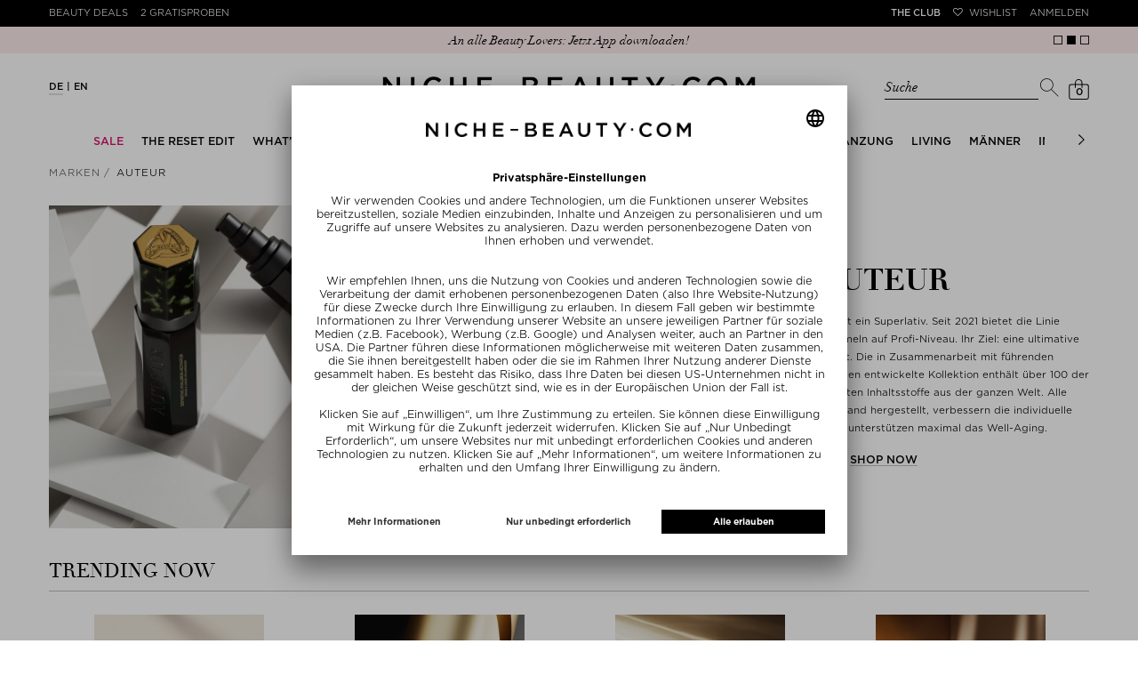

--- FILE ---
content_type: text/html; charset=utf-8
request_url: https://www.niche-beauty.com/de-de/marken/auteur-1142
body_size: 34472
content:
<!DOCTYPE html><html xmlns="http://www.w3.org/1999/xhtml" dir="ltr" lang="de"><head><meta http-equiv="Content-Type" content="text/html; charset=utf-8" /><title>AUTEUR » online kaufen | NICHE BEAUTY</title><script>
      // Duration in milliseconds to wait while the Kameleoon application file is loaded
      var kameleoonLoadingTimeout = 1000;

      window.kameleoonQueue = window.kameleoonQueue || [];
      window.kameleoonStartLoadTime = new Date().getTime();
      if (! document.getElementById("kameleoonLoadingStyleSheet") && ! window.kameleoonDisplayPageTimeOut) {
        var kameleoonS = document.getElementsByTagName("script")[0];
        var kameleoonCc = "* { visibility: hidden !important; background-image: none !important; }";
        var kameleoonStn = document.createElement("style");
        kameleoonStn.type = "text/css";
        kameleoonStn.id = "kameleoonLoadingStyleSheet";
        if (kameleoonStn.styleSheet) {
          kameleoonStn.styleSheet.cssText = kameleoonCc;
        } else {
          kameleoonStn.appendChild(document.createTextNode(kameleoonCc));
        }
        kameleoonS.parentNode.insertBefore(kameleoonStn, kameleoonS);
        window.kameleoonDisplayPage = function(fromEngine) {
          if (!fromEngine) {
            window.kameleoonTimeout = true;
          }
          if (kameleoonStn.parentNode) {
            kameleoonStn.parentNode.removeChild(kameleoonStn);
          }
        };
        window.kameleoonDisplayPageTimeOut = window.setTimeout(window.kameleoonDisplayPage, kameleoonLoadingTimeout);
      }
    </script><script src="//j9v5v4758b.kameleoon.eu/kameleoon.js" fetchpriority="high" async=""></script><meta name="description" content="AUTEUR ⭐ online kaufen ⭐ Versandkostenfrei ab 29,95 € ✓ 2x Gratis-Proben ✓ Über 280 TOP-Marken ➽ NICHE BEAUTY!" /><meta name="keywords" content="" /><meta name="viewport" content="width=device-width,initial-scale=1,user-scalable=no" /><meta name="p:domain_verify" content="5e1a3b5df85d9bfc0c5061f8aab34e5e" /><meta name="robots" content="index,follow" /><link rel="canonical" href="https://www.niche-beauty.com/de-de/marken/auteur-1142" itemprop="url" /><link rel="alternate" hreflang="ar-AE" href="https://www.niche-beauty.com/ar-ae/brands/auteur-1142"/>
<link rel="alternate" hreflang="en-AE" href="https://www.niche-beauty.com/en-ae/brands/auteur-1142"/>
<link rel="alternate" hreflang="de-AT" href="https://www.niche-beauty.com/de-at/marken/auteur-1142"/>
<link rel="alternate" hreflang="en-AT" href="https://www.niche-beauty.com/en-at/brands/auteur-1142"/>
<link rel="alternate" hreflang="en-AU" href="https://www.niche-beauty.com/en-au/brands/auteur-1142"/>
<link rel="alternate" hreflang="de-BE" href="https://www.niche-beauty.com/de-be/marken/auteur-1142"/>
<link rel="alternate" hreflang="fr-BE" href="https://www.niche-beauty.com/fr-be/marques/auteur-1142"/>
<link rel="alternate" hreflang="en-BE" href="https://www.niche-beauty.com/en-be/brands/auteur-1142"/>
<link rel="alternate" hreflang="en-BG" href="https://www.niche-beauty.com/en-bg/brands/auteur-1142"/>
<link rel="alternate" hreflang="en-CA" href="https://www.niche-beauty.com/en-ca/brands/auteur-1142"/>
<link rel="alternate" hreflang="de-CH" href="https://www.niche-beauty.com/de-ch/marken/auteur-1142"/>
<link rel="alternate" hreflang="fr-CH" href="https://www.niche-beauty.com/fr-ch/marques/auteur-1142"/>
<link rel="alternate" hreflang="en-CH" href="https://www.niche-beauty.com/en-ch/brands/auteur-1142"/>
<link rel="alternate" hreflang="en-CY" href="https://www.niche-beauty.com/en-cy/brands/auteur-1142"/>
<link rel="alternate" hreflang="en-CZ" href="https://www.niche-beauty.com/en-cz/brands/auteur-1142"/>
<link rel="alternate" hreflang="de-DE" href="https://www.niche-beauty.com/de-de/marken/auteur-1142"/>
<link rel="alternate" hreflang="en-DE" href="https://www.niche-beauty.com/en-de/brands/auteur-1142"/>
<link rel="alternate" hreflang="en-DK" href="https://www.niche-beauty.com/en-dk/brands/auteur-1142"/>
<link rel="alternate" hreflang="en-EE" href="https://www.niche-beauty.com/en-ee/brands/auteur-1142"/>
<link rel="alternate" hreflang="es-ES" href="https://www.niche-beauty.com/es-es/marcas/auteur-1142"/>
<link rel="alternate" hreflang="en-ES" href="https://www.niche-beauty.com/en-es/brands/auteur-1142"/>
<link rel="alternate" hreflang="en-FI" href="https://www.niche-beauty.com/en-fi/brands/auteur-1142"/>
<link rel="alternate" hreflang="fr-FR" href="https://www.niche-beauty.com/fr-fr/marques/auteur-1142"/>
<link rel="alternate" hreflang="en-FR" href="https://www.niche-beauty.com/en-fr/brands/auteur-1142"/>
<link rel="alternate" hreflang="en-GB" href="https://www.niche-beauty.com/en-gb/brands/auteur-1142"/>
<link rel="alternate" hreflang="el-GR" href="https://www.niche-beauty.com/el-gr/brands/auteur-1142"/>
<link rel="alternate" hreflang="en-GR" href="https://www.niche-beauty.com/en-gr/brands/auteur-1142"/>
<link rel="alternate" hreflang="en-HK" href="https://www.niche-beauty.com/en-hk/brands/auteur-1142"/>
<link rel="alternate" hreflang="en-HR" href="https://www.niche-beauty.com/en-hr/brands/auteur-1142"/>
<link rel="alternate" hreflang="en-HU" href="https://www.niche-beauty.com/en-hu/brands/auteur-1142"/>
<link rel="alternate" hreflang="en-IE" href="https://www.niche-beauty.com/en-ie/brands/auteur-1142"/>
<link rel="alternate" hreflang="it-IT" href="https://www.niche-beauty.com/it-it/marchi/auteur-1142"/>
<link rel="alternate" hreflang="en-IT" href="https://www.niche-beauty.com/en-it/brands/auteur-1142"/>
<link rel="alternate" hreflang="en-KW" href="https://www.niche-beauty.com/en-kw/brands/auteur-1142"/>
<link rel="alternate" hreflang="en-LT" href="https://www.niche-beauty.com/en-lt/brands/auteur-1142"/>
<link rel="alternate" hreflang="en-LU" href="https://www.niche-beauty.com/en-lu/brands/auteur-1142"/>
<link rel="alternate" hreflang="en-LV" href="https://www.niche-beauty.com/en-lv/brands/auteur-1142"/>
<link rel="alternate" hreflang="nl-NL" href="https://www.niche-beauty.com/nl-nl/merken/auteur-1142"/>
<link rel="alternate" hreflang="en-NL" href="https://www.niche-beauty.com/en-nl/brands/auteur-1142"/>
<link rel="alternate" hreflang="en-NO" href="https://www.niche-beauty.com/en-no/brands/auteur-1142"/>
<link rel="alternate" hreflang="pl-PL" href="https://www.niche-beauty.com/pl-pl/marki/auteur-1142"/>
<link rel="alternate" hreflang="en-PL" href="https://www.niche-beauty.com/en-pl/brands/auteur-1142"/>
<link rel="alternate" hreflang="pt-PT" href="https://www.niche-beauty.com/pt-pt/marcas/auteur-1142"/>
<link rel="alternate" hreflang="en-PT" href="https://www.niche-beauty.com/en-pt/brands/auteur-1142"/>
<link rel="alternate" hreflang="en-RO" href="https://www.niche-beauty.com/en-ro/brands/auteur-1142"/>
<link rel="alternate" hreflang="en-SE" href="https://www.niche-beauty.com/en-se/brands/auteur-1142"/>
<link rel="alternate" hreflang="en-SG" href="https://www.niche-beauty.com/en-sg/brands/auteur-1142"/>
<link rel="alternate" hreflang="en-SI" href="https://www.niche-beauty.com/en-si/brands/auteur-1142"/>
<link rel="alternate" hreflang="en-SK" href="https://www.niche-beauty.com/en-sk/brands/auteur-1142"/>
<link rel="alternate" hreflang="en-US" href="https://www.niche-beauty.com/en-us/brands/auteur-1142"/>
<link rel="alternate" hreflang="de" href="https://www.niche-beauty.com/de-de/marken/auteur-1142"/>
<link rel="alternate" hreflang="es" href="https://www.niche-beauty.com/es-es/marcas/auteur-1142"/>
<link rel="alternate" hreflang="fr" href="https://www.niche-beauty.com/fr-fr/marques/auteur-1142"/>
<link rel="alternate" hreflang="el" href="https://www.niche-beauty.com/el-gr/brands/auteur-1142"/>
<link rel="alternate" hreflang="it" href="https://www.niche-beauty.com/it-it/marchi/auteur-1142"/>
<link rel="alternate" hreflang="nl" href="https://www.niche-beauty.com/nl-nl/merken/auteur-1142"/>
<link rel="alternate" hreflang="pl" href="https://www.niche-beauty.com/pl-pl/marki/auteur-1142"/>
<link rel="alternate" hreflang="pt" href="https://www.niche-beauty.com/pt-pt/marcas/auteur-1142"/>
<link rel="alternate" hreflang="en" href="https://www.niche-beauty.com/en-us/brands/auteur-1142"/>
<link rel="alternate" hreflang="x-default" href="https://www.niche-beauty.com/en-us/brands/auteur-1142"/><meta property="og:image" content="https://media.niche-beauty.com/images/generated/rdet/58/70/img327058.jpg" /><meta property="og:image:width" content="700" /><meta property="og:image:height" content="407" /><meta property="og:title" content="AUTEUR » online kaufen | NICHE BEAUTY" /><meta property="og:description" content="AUTEUR ⭐ online kaufen ⭐ Versandkostenfrei ab 29,95 € ✓ 2x Gratis-Proben ✓ Über 280 TOP-Marken ➽ NICHE BEAUTY!" /><meta property="og:site_name" content="NICHE BEAUTY" /><script async="async" defer="defer" src="//assets.pinterest.com/js/pinit.js"></script><meta name="facebook-domain-verification" content="4aatoxbnaoiatm3bth3tlfbysefoch" /><link href="https://media.niche-beauty.com/css/styles1.css" media="screen" rel="Stylesheet" type="text/css" /><link id="GEPIStyles" rel="stylesheet" href="//gepi.global-e.com/includes/css/744" /><script src="https://ajax.googleapis.com/ajax/libs/jquery/3.7.1/jquery.min.js" type="text/javascript"></script><script id="usercentrics-cmp" src="https://app.usercentrics.eu/browser-ui/latest/loader.js" data-settings-id="_jD4WnKcxgm9h8" async=""></script><script type="text/javascript">

			window.utag_data = window.utag_data || {};
			const validationMessages = {"postnumber":{"pattern":"nur Zahlen, mindestens 6"},"packstation":{"pattern":"nur Zahlen, mindestens 3"},"phone":{"pattern":"keine Sonderzeichen"}};
			var requiredMessage = " ist erforderlich.";
			var max_num_free_samples = 2;
			const pageData = {"locale":"de-de", "country_and_currency" : "Germany, € EUR" };
            
              const adminCountryNameCurrency = pageData?.country_and_currency ? pageData.country_and_currency.split(',') : [''];
              if (adminCountryNameCurrency.length === 2) {
                const adminCountryName = adminCountryNameCurrency[0]
                const matchGEData = setInterval(
                  function() {
                    if (window.glegem && typeof(window.glegem === 'function')) {
                      const countryNameObject = document.querySelector('#ge_countryName + span');
                      const curencyObject = document.querySelector('#ge_countryName + span + div.globale-show-inline');
                      if (countryNameObject) {
                        const countryNameCurrency = countryNameObject.innerHTML.split(',');
                        const countryName = countryNameCurrency[0];
                        if (adminCountryName.toLowerCase() === countryName.toLowerCase()) {
                          if (countryNameCurrency.length === 2) {
                            countryNameObject.innerHTML = pageData.country_and_currency;
                          } else if (curencyObject) {
                            curencyObject.innerHTML = `, ${adminCountryNameCurrency[1].trim()}`;
                          }
                        }
                        clearInterval(matchGEData);
                      }
                    }
                  }, 200
                )
              }
            
		</script><script>
			var ScarabQueue = ScarabQueue || [];
			(function(subdomain, id) {
				if (document.getElementById(id)) return;
				var js = document.createElement('script'); js.id = id;
				js.src = subdomain + '.scarabresearch.com/js/196E2F07B6522FDF/scarab-v2.js';
				var fs = document.getElementsByTagName('script')[0];
				fs.parentNode.insertBefore(js, fs);
			})('https:' == document.location.protocol ? 'https://recommender' : 'http://cdn', 'scarab-js-api');

					ScarabQueue.push(['cart', []]);
		</script><script src="https://media.niche-beauty.com/ff/dist/vendor/custom-elements-es5-adapter.js"></script><script src="https://media.niche-beauty.com/ff/dist/vendor/webcomponents-loader.js"></script><script defer="" src="https://media.niche-beauty.com/ff/dist/bundle.js"></script><script type="text/javascript">
      window._mfq = window._mfq || [];
      (function() {
        var mf = document.createElement("script");
        mf.type = "text/javascript"; mf.defer = true;
        mf.src = "//cdn.mouseflow.com/projects/2c693a81-00ae-42de-8f82-45dad380bd3e.js";
        document.getElementsByTagName("head")[0].appendChild(mf);
      })();
    </script><script type="text/javascript">
			(function(a,b,c,d){
			a='//tttd.niche-beauty.com/www-nb-niche-beauty/prod/utag.sync.js';
			b=document;c='script';d=b.createElement(c);d.src=a;d.type='text/java'+c;
			a=b.getElementsByTagName(c)[0];a.parentNode.insertBefore(d,a);
			})();
		</script><script type="text/javascript">
			(function(a,b,c,d){
			a='//tttd.niche-beauty.com/www-nb-niche-beauty/prod/utag.js';
			b=document;c='script';d=b.createElement(c);d.src=a;d.type='text/java'+c;d.async=true;
			a=b.getElementsByTagName(c)[0];a.parentNode.insertBefore(d,a);
			})();
		</script><script defer="defer" type="text/javascript" src="https://cdn.hello-charles.com/charles-satellite/1.x/charles-snippet.js?proxy_vendor=custom&universe_uri=https%3A%2F%2Fniche-beauty.hello-charles.com&script_id=e7d35533-f43c-40a2-803c-d336cbd199c9"></script><meta name="csrf-param" content="authenticity_token" />
<meta name="csrf-token" content="DYRGjRvssrtTvLP8aldpjskE-mgqHdWF5rUzs0i6c3YGETJghtwgyE6SHrSwSPyrI-fiA1REyqMdcakL6cGCog" /><script src="https://niche-beauty.app.baqend.com/v1/speedkit/install.js" async="" crossorigin="anonymous"></script></head><body class="has-st-hd-cmp de-de"><ff-communication url="https://niche.fact-finder.de/fact-finder" version="ng" channel="de-DE" currency-code="EUR" currency-country-code="de-de" search-immediate="false" use-browser-history="false" disable-single-hit-redirect="true" api="v5"></ff-communication><ff-campaign-landing-page page-id="suggest"></ff-campaign-landing-page><script>
			(function () {
			var s = document.createElement('script');
			s.type = 'text/javascript';
			s.async = true;
			s.src = '//gepi.global-e.com/includes/js/744';
			document.getElementsByTagName('head')[0].appendChild(s);
			})();
		</script>

		<script>



		</script>

		<script>
      var factfinderData = {
        host: "https://niche.fact-finder.de/fact-finder/rest/v5/track/",
        channel: "de-DE",
        sid: "5658e7a751d10aab2e6a5ecb21920b71",
        query: "",
      }

      jQuery(document).ready(function() {
        $('.search-toggler-input').css('color', '#ffffff');
        const ff_suggest = document.querySelector("ff-suggest");
        let targetUrl;
        if (ff_suggest !== null) {
          document.querySelector("ff-suggest").addEventListener("suggest-item-clicked", e => {
            const searchTerm = $('.search-toggler-input').val();
            const ffSuggestItem = e.detail.element;
            const suggestionData = e.detail.suggestion;

            if (suggestionData.type === "brand") {
              ffSuggestItem.ffPreventDefault = true;
              let deeplink = ffSuggestItem.textContent;
              if (deeplink.includes("/")) {
                deeplink = deeplink.replace(/\//g, "###");
              }
              window.location.href = '/de-de/brands/goto/' + encodeURIComponent(deeplink);
            } else if (suggestionData.type === "category" || suggestionData.type === "searchTerm") {
              if ((suggestionData.attributes != undefined) && (suggestionData.attributes.deeplink != undefined)) {
                window.location.href = suggestionData.attributes.deeplink;
              } else {
                targetUrl = suggestionData.searchParams;
                targetUrl = targetUrl.substr(targetUrl.indexOf("?"));
                window.location.href = '/de-de/shop/search' + targetUrl;
              }
            } else if (suggestionData.type === "productName") {
              let product_url = suggestionData.attributes.ProduktURL || suggestionData.attributes.deeplink;

              if (product_url && product_url.startsWith('http')) {
                let deep_link = new URL(product_url);
                let deep_link_locale = deep_link.pathname.match(/^\/([\w]{2})-([\w]{2})\//)[0];
                if (deep_link_locale !== 'de-de') {
                  product_url = deep_link.toString().replace(deep_link_locale, '/de-de/');
                  if (suggestionData.attributes.ProduktURL) {
                    suggestionData.attributes.ProduktURL = product_url;
                  }
                  window.location.href = product_url;
                } else {
                  window.location.href = suggestionData.attributes.deeplink;
                }
              }
            }
          });

          $(".searchbar").on("click", "#show_all_results", function(e) {
            const searchTerm = $('.search-toggler-input').val()
            window.location.href='/de-de/shop/search?query=' + encodeURIComponent($(".search-toggler-input").val());
          });

        }
        $(".close-search").on("click", function(e) {
          searchHidden = false;
          $('.search-toggler-input').css('color', '#ffffff');
        });

      });

      function convertToSuggest(recordWithId) {
        const record = recordWithId.record;
        return {
          attributes: {
            deeplink: record.ProduktURL,
            id: record.Artikelnummer,
            Marke: record.Marke
          },
          image: record.BildURL,
          name: record.Name,
          type: 'productName'
        };
      }

      window.defaultFFData = [];
      let searchHidden = false;
      document.addEventListener('ffReady', ({factfinder, eventAggregator}) => {
        eventAggregator.addBeforeDispatchingCallback(function (event) {
          if (event.type === 'search') {
            event.cancel();
          }
        })
        factfinder.communication.ResultDispatcher.subscribe('pageCampaign', campaignData => {
          if (campaignData.name=='Suggest') {
             window.defaultFFData = campaignData.pushedProductsRecords.map(convertToSuggest);
          }
        });

        factfinder.communication.ResultDispatcher.addCallback('suggest', suggestData => {
          if (!searchHidden) {
            $('.search-toggler-input').val('');
            searchHidden = true;
            $('.search-toggler-input').css('color', '#000000');
          }
          suggestData.push(...window.defaultFFData);
        });
      });

    </script><noscript><p>Sie haben Ihr JavaScript deaktiviert. Bitte aktivieren Sie es für ein besseres website experience.</p></noscript><div id="loadingLayer" class="wait" style="display: none;"></div><div id="start" class="newsbar-visible st-cnt">

			


			<header id="hd" class="newsbar-visible st-hd st-hd-cmp" itemscope="itemscope" itemtype="http://schema.org/WPHeader" data-header-max-height="130"><div class="top-pn"><div class="st-hd-in"><div class="st-hd-bd"><nav class="top-nav top-nav-left"><ul>
        <li class="beauty-deals"><a href="/de-de/produkte/beauty_deals">Beauty Deals</a></li>
        <li class="gratisproben"><a href="/de-de/produkte/gratisproben">2 Gratisproben</a></li><li class="odd"><div class="globale-hide">In Deutschland versandkostenfrei ab einem Wert von 34,95</div><div class="globale-show" style="display: none;" id="GlobaleFreeShippingBannerContainer"></div></li></ul></nav><nav class="top-nav top-nav-right"><ul>
        <li class="the-club"><a href="/de-de/the-club">THE CLUB</a></li>
        <li class="wunschliste"><a href="/de-de/mein-konto/wishlist" data-icon="">Wishlist</a></li>
        <li class="konto"><a href="/de-de/login">Anmelden</a></li>
      </ul></nav></div></div></div>
				<div class="pg-se bar bar-A news-bar"><div class="pg-se-in"><div class="pg-se-bd"><div class="sldr sldr-F">
            <div class="bar-i"><a href="/de-de/produkte/beauty_deals"><span>The Founders Formula Box zu jeder Bestellung ab 230€</span></a></div>
            <div class="bar-i"><a href="https://apps.apple.com/de/app/niche-beauty/id6553975148"><span>An alle Beauty Lovers: Jetzt App downloaden!</span></a></div>
            <div class="bar-i"><a href="/de-de/the-reset-edit-3146"><span>Entdecken Sie unseren neuen Edit: The Reset Edit</span></a></div>
          </div></div></div></div>

				<div class="st-hd-inner"><div class="sub-pn"><div class="st-hd-in"><div class="st-hd-bd"><nav class="lang-nav"><ul class="l-D">
        <li class="on"><a href="/de-de" onclick="event.preventDefault(); location.href = ('/de-de' + document.location.pathname.substring(6));" title="Deutsch">DE</a></li>
        <li class=""><a href="/en-de" onclick="event.preventDefault(); location.href = ('/en-de' + document.location.pathname.substring(6));" title="Englisch">EN</a></li>
  </ul></nav><div id="l" class="st-tt"><a href="/de-de" rel="home" title="Zurück zur Startseite" aria-label="Niche Beauty"><img src="https://media.niche-beauty.com/images/logos/niche_logo.svg" alt="Niche Beauty" /></a></div><div class="sub-pn-m ff_searchbar_enabled">
									<div class="searchbar"><ff-searchbox unresolved="" hide-suggest-onblur="false" suggest-onfocus="false" class="search-toggler"><div class="search-toggler_container"><input class="search-toggler-input" type="search" placeholder="Suche" aria-label="Suche" /><span class="search-toggler-placeholder" data-value="Suche">Suche</span></div><ff-searchbutton><button class="icon-search-toggler" data-icon="" aria-label="Suchen"></button></ff-searchbutton><button type="button" class="close-search hidden-desktop" aria-label="Schließen"></button></ff-searchbox><ff-suggest layout="block" unresolved=""><section id="searchContainer" class="search-terms-container"><div class="flex results-container"><button type="button" class="close-search hidden-mobile" aria-label="Schließen"></button><div class="flex col"><div data-container="searchTerm"><div class="container-caption h2">Vorschläge</div><ff-suggest-item type="searchTerm"><span>{{{name}}}</span></ff-suggest-item></div><div data-container="category"><div class="container-caption h2">Kategorien</div><ff-suggest-item type="category"><span>{{{name}}}</span></ff-suggest-item></div></div><div class="flex col"><div data-container="brand"><div class="container-caption h2">Marken</div><ff-suggest-item type="brand"><span>{{{name}}}</span></ff-suggest-item></div><section id="productContainer" class="products-container"><div data-container="productName"><div class="container-caption h2">Top Produkte</div><div class="suggest-images top_products_sldr flex"><ff-suggest-item type="productName"><div class="product-image {{#attributes.isClean}}product-clean{{/attributes.isClean}}"><img class="fit" data-image="" aria-hidden="true" alt="" /></div><div class="product-info"><div class="product-status">{{{attributes.PrimaryStatus}}}</div><div class="product-brand">{{{attributes.Marke}}}</div><div class="product-name">{{{name}}}</div></div></ff-suggest-item></div></div></section></div></div><div class="all-results-container"><ff-searchbutton><button id="show_all_results">Alle Ergebnisse</button></ff-searchbutton></div></section></ff-suggest></div>
									<nav class="user-nav"><ul class="user-nav-l"><li class="cart"><a id="shoppingcartlink" class="" href="/de-de/checkout/basket" data-url="/de-de/checkout/quickcart" data-event="mouseenter" data-icon="" data-cart-items="0" title="Shopping Cart" rel="noindex, nofollow" data-toggle-class="add2cart" aria-label="Shopping Cart"><span class="ct">0</span></a><div class="pp pp-B"><button class="pp-cls">Schließen</button><div class="pp-in wait"></div></div></li></ul></nav></div></div></div></div>
					<nav class="tgg st-nav st-nav-A" itemscope="itemscope" itemtype="http://schema.org/SiteNavigationElement"><div class="st-hd-in"><div class="st-hd-bd"><input class="ctrl tgg-ctrl no-cst" type="checkbox" id="st-nav-ctrl" /><label class="tgg-trgg" for="st-nav-ctrl">Men&uuml;</label><div class="st-nav-in tgg-trg"><button class="pp-cls">Schließen</button><div class="st-nav-bd"><div class="st-nav-bd-2"><ul class="st-nav-l brand"><li><a href="/de-de" rel="home" title="Zurück zur Startseite"><img src="https://media.niche-beauty.com/images/logos/lips.svg" alt="Niche Beauty" /></a></li>
      <li><a href="/de-de/the-club">THE CLUB</a></li>
  </ul><ul class="st-nav-l sldr sldr-nav">
														<li class="dir"><a href="/de-de/sale-1094" class="sale-category focusable-menu-link"><span>Sale</span></a>
															<div class="pp"><div class="st-hd-in"><div class="st-hd-bd"><div class="gr gr-A"><div class="gr gr-B gr-B-items_1">
																				<ul class="l-A">
																					<li class="dir"><a href="/de-de/sale/shop-by-category-1153"><span>Shop by Category</span></a>
																							<ul>
																									<li><a href="/de-de/sale/shop-by-category/pflege-1155">Pflege</a></li>
																									<li><a href="/de-de/sale/shop-by-category/make-up-1156">Make-Up</a></li>
																									<li><a href="/de-de/sale/shop-by-category/koerper-1157">Körper</a></li>
																									<li><a href="/de-de/sale/shop-by-category/haare-1158">Haare</a></li>
																									<li><a href="/de-de/sale/shop-by-category/duefte-1159">Düfte</a></li>
																									<li><a href="/de-de/sale/shop-by-category/living-etc-1582">Living etc</a></li>
																									<li><a href="/de-de/sale/shop-by-category/gift-sets-for-less-2673">Gift Sets for less</a></li>
																							</ul>
																					</li></ul>
																			</div>
																			<aside class="one_col_img"><div class="w w-A"><div class="img w-img">
        <img src="https://media.niche-beauty.com/images/generated/orig/76/25/img352576.jpg" alt="Sale" />
    </div></div></aside>
																		</div></div></div></div>
														</li>
														<li class="dir"><a href="/de-de/the-reset-edit-3146" class=" focusable-menu-link"><span>THE RESET EDIT</span></a><div class="pp"><div class="st-hd-in"><div class="st-hd-bd"><div class="gr gr-A"><div class="column-holder ">
																					<div class="column" data-column-index="0"><ul class="l-A">
																							<li class=" "><a href="/de-de/the-reset-edit/makeup-with-benefits-3149"><span>Makeup with Benefits</span></a>
																								<ul>
																								</ul>
																							</li>
																							<li class=" "><a href="/de-de/the-reset-edit/fresh-breath-club-3151"><span>Fresh Breath Club</span></a>
																								<ul>
																								</ul>
																							</li>
																							<li class=" "><a href="/de-de/the-reset-edit/happy-gut-happy-life-3150"><span>Happy Gut, Happy Life</span></a>
																								<ul>
																								</ul>
																							</li>
																							<li class=" "><a href="/de-de/the-reset-edit/barrier-repair-3148"><span>Barrier Repair</span></a>
																								<ul>
																								</ul>
																							</li>
																							<li class=" "><a href="/de-de/the-reset-edit/radiance-reset-3147"><span>Radiance Reset</span></a>
																								<ul>
																								</ul>
																							</li>
																							<li class=" "><a href="/de-de/the-reset-edit/movement-is-medicine-3154"><span>Movement is Medicine</span></a>
																								<ul>
																								</ul>
																							</li>
																							<li class=" "><a href="/de-de/the-reset-edit/good-hair-days-only-3153"><span>Good Hair Days Only</span></a>
																								<ul>
																								</ul>
																							</li>
																							<li class=" "><a href="/de-de/the-reset-edit/mood-boost-mode-3152"><span>Mood Boost Mode</span></a>
																								<ul>
																								</ul>
																							</li>
																						</ul></div>
																					<div class="column column-image column-width-5"><div class="img w-img">
        <img src="https://media.niche-beauty.com/images/generated/orig/70/84/img428470.jpg" alt="THE RESET EDIT" />
    </div></div>
																			</div></div></div></div></div></li>
														<li class="dir"><a href="/de-de/whats-new-667" class=" focusable-menu-link"><span>What’s New</span></a>
															<div class="pp"><div class="st-hd-in"><div class="st-hd-bd"><div class="gr gr-A"><div class="gr gr-B gr-B-items_1">
																				<ul class="l-A">
																					<li class="dir"><a href="/de-de/whats-new/new-in-1054"><span>New In</span></a>
																							<ul>
																									<li><a href="/de-de/whats-new/new-in/gesicht-1055">Gesicht</a></li>
																									<li><a href="/de-de/whats-new/new-in/make-up-1056">Make-Up</a></li>
																									<li><a href="/de-de/whats-new/new-in/koerper-1057">Körper</a></li>
																									<li><a href="/de-de/whats-new/new-in/haare-1058">Haare</a></li>
																									<li><a href="/de-de/whats-new/new-in/maenner-1060">Männer</a></li>
																									<li><a href="/de-de/whats-new/new-in/parfum-1059">Parfum</a></li>
																									<li><a href="/de-de/whats-new/new-in/nahrungsergaenzung-3027">Nahrungsergänzung</a></li>
																									<li><a href="/de-de/whats-new/new-in/living-3028">Living</a></li>
																							</ul>
																					</li></ul>
																			</div>
																			<aside class=""><div class="w w-A"><div class="img w-img">
        <a href="/de-de/whats-new/new-in-1054"><img src="https://media.niche-beauty.com/images/generated/orig/30/30/img293030.jpg" alt="What’s New" /></a>
    </div></div></aside>
																		</div></div></div></div>
														</li>
														<li class="dir"><a href="/de-de/marken" class=" focusable-menu-link"><span>Marken</span></a>
															<div class="pp"><div class="st-hd-in"><div class="st-hd-bd"><div class="gr gr-A"><div class="gr gr-B gr-B-items_5">
																				<ul class="l-A">
																					<li class="dir"><a href="/de-de/marken"><span>Shop By</span></a>
																							<ul>
																										<li><a href="/de-de/marken">A-Z</a></li>
																										<li><a href="/de-de/marken?t=8">Clean</a></li>
																										<li><a href="/de-de/marken?t=2">New Brands</a></li>
																										<li><a href="/de-de/marken?t=4">Exclusive</a></li>
																										<li><a href="/de-de/marken?t=32">Pflege</a></li>
																										<li><a href="/de-de/marken?t=16">Make-Up</a></li>
																										<li><a href="/de-de/marken?t=128">Körper</a></li>
																										<li><a href="/de-de/marken?t=64">Haar</a></li>
																										<li><a href="/de-de/marken?t=256">Düfte</a></li>
																							</ul>
																					</li></ul>
																				<ul class="l-A">
																					<li class=""><a href="/de-de/marken"><span>A-Z</span></a>
																							<ul>
																										<li><a href="/de-de/marken/charlotte-tilbury-1199">CHARLOTTE TILBURY</a></li>
																										<li><a href="/de-de/marken/milk-1044">MILK</a></li>
																										<li><a href="/de-de/marken/caudalie-906">Caudalie</a></li>
																										<li><a href="/de-de/marken/ouai-291">Ouai</a></li>
																										<li><a href="/de-de/marken/manucurist-859">Manucurist</a></li>
																										<li><a href="/de-de/marken/nars-975">NARS</a></li>
																										<li><a href="/de-de/marken/augustinus-bader-695">Augustinus Bader</a></li>
																										<li><a href="/de-de/marken/amika-937">amika</a></li>
																										<li><a href="/de-de/marken/drunk-elephant-1005">DRUNK ELEPHANT</a></li>
																									<li><a href="/de-de/marken">alle Marken</a></li>
																							</ul>
																					</li></ul>
																				<ul class="l-A">
																					<li class=""><a href="/de-de/marken?t=2"><span>New Brands</span></a>
																							<ul>
																										<li><a href="/de-de/marken/molton-brown-305">Molton Brown</a></li>
																										<li><a href="/de-de/marken/bdk-parfums-1267">bdk PARFUMS</a></li>
																									<li><a href="/de-de/marken?t=2">alle neuen Marken</a></li>
																							</ul>
																					</li></ul>
																				<ul class="l-A">
																					<li class=""><a href="/de-de/marken?t=4"><span>Exclusive</span></a>
																							<ul>
																										<li><a href="/de-de/marken/dr-levy-switzerland-900">Dr. Levy Switzerland</a></li>
																										<li><a href="/de-de/marken/goop-951">goop</a></li>
																										<li><a href="/de-de/marken/macrene-actives-973">Macrene Actives</a></li>
																										<li><a href="/de-de/marken/fara-homidi-1095">FARA HOMIDI</a></li>
																										<li><a href="/de-de/marken/sun-matters-1219">Sun Matters</a></li>
																										<li><a href="/de-de/marken/welleco-749">WelleCo</a></li>
																										<li><a href="/de-de/marken/westman-atelier-754">Westman Atelier</a></li>
																										<li><a href="/de-de/marken/vintners-daughter-426">Vintner&#39;s Daughter</a></li>
																										<li><a href="/de-de/marken/phlur-1098">PHLUR</a></li>
																									<li><a href="/de-de/marken?t=4">alle exklusiven Marken</a></li>
																							</ul>
																					</li></ul>
																				<ul class="l-A">
																					<li class=""><a href="/de-de/marken?t=8"><span>Clean</span></a>
																							<ul>
																										<li><a href="/de-de/marken/dr-barbara-sturm-276">Dr. Barbara Sturm</a></li>
																										<li><a href="/de-de/marken/holifrog-810">HoliFrog</a></li>
																										<li><a href="/de-de/marken/kosas-702">Kosas</a></li>
																										<li><a href="/de-de/marken/saint-charles-1006">Saint Charles</a></li>
																										<li><a href="/de-de/marken/susanne-kaufmann-273">Susanne Kaufmann</a></li>
																										<li><a href="/de-de/marken/tata-harper-791">Tata Harper</a></li>
																										<li><a href="/de-de/marken/pai-skincare-878">Pai Skincare</a></li>
																										<li><a href="/de-de/marken/prof-dr-steinkraus-966">Prof. Dr. Steinkraus</a></li>
																										<li><a href="/de-de/marken/neonutritions-1171">neoNutritions</a></li>
																									<li><a href="/de-de/marken?t=8">alle Clean Marken</a></li>
																							</ul>
																					</li></ul>
																			</div>
																			<aside class=""><div class="w w-A"><div class="img w-img">
        <a href="/de-de/marken/zarko-beauty-1019"><img src="https://media.niche-beauty.com/images/generated/orig/44/0/img290044.jpg" alt="Marken" /></a>
    </div></div></aside>
																		</div></div></div></div>
														</li>
														<li class="dir"><a href="/de-de/gesicht-744" class=" focusable-menu-link"><span>Gesicht</span></a><div class="pp"><div class="st-hd-in"><div class="st-hd-bd"><div class="gr gr-A"><div class="column-holder ">
																					<div class="column" data-column-index="0"><ul class="l-A">
																							<li class="dir "><a href="/de-de/gesicht/shop-by-668"><span>Shop by</span></a>
																								<ul>
																									<li><a href="/de-de/gesicht/shop-by/bestseller-1671">Bestseller</a></li>
																									<li><a href="/de-de/gesicht/shop-by/neuheiten-670">Neuheiten</a></li>
																									<li><a href="/de-de/gesicht/shop-by/clean-1667">Clean</a></li>
																									<li><a href="/de-de/gesicht/shop-by/marken-2866">Marken</a></li>
																									<li><a href="/de-de/gesicht/shop-by/gifts-sets-pflege-858">Gifts &amp; Sets Pflege</a></li>
																									<li><a href="/de-de/gesicht/shop-by/travel-sizes-2867">Travel Sizes</a></li>
																									<li><a href="/de-de/gesicht/shop-by/refills-2868">Refills</a></li>
																									<li><a href="/de-de/gesicht/shop-by/asian-beauty-1883">Asian Beauty</a></li>
																									<li><a href="/de-de/gesicht/shop-by/doctor-brands-1668">Doctor Brands</a></li>
																								</ul>
																							</li>
																						</ul></div>
																					<div class="column" data-column-index="1"><ul class="l-A">
																							<li class="dir "><a href="/de-de/gesicht/gesichtsreinigung-865"><span>Gesichtsreinigung</span></a>
																								<ul>
																									<li><a href="/de-de/gesicht/gesichtsreinigung/reinigungsoel-2869">Reinigungsöl</a></li>
																									<li><a href="/de-de/gesicht/gesichtsreinigung/reinigungsgel-2870">Reinigungsgel</a></li>
																									<li><a href="/de-de/gesicht/gesichtsreinigung/reinigungsmilch-2871">Reinigungsmilch</a></li>
																									<li><a href="/de-de/gesicht/gesichtsreinigung/reinigungsschaum-2872">Reinigungsschaum</a></li>
																									<li><a href="/de-de/gesicht/gesichtsreinigung/reinigungsbalsam-2873">Reinigungsbalsam</a></li>
																									<li><a href="/de-de/gesicht/gesichtsreinigung/reinigungstuecher-2874">Reinigungstücher</a></li>
																									<li><a href="/de-de/gesicht/gesichtsreinigung/gesichtspeeling-871">Gesichtspeeling</a></li>
																									<li><a href="/de-de/gesicht/gesichtsreinigung/make-up-entferner-873">Make-Up Entferner</a></li>
																									<li><a href="/de-de/gesicht/gesichtsreinigung/augen-make-up-entferner-1464">Augen Make-Up Entferner</a></li>
																								</ul>
																							</li>
																							<li class=" "><a href="/de-de/gesicht/skincare-tools-1659"><span>Skincare Tools</span></a>
																								<ul>
																								</ul>
																							</li>
																						</ul></div>
																					<div class="column" data-column-index="2"><ul class="l-A">
																							<li class="dir "><a href="/de-de/gesicht/gesichtspflege-754"><span>Gesichtspflege</span></a>
																								<ul>
																									<li><a href="/de-de/gesicht/gesichtspflege/gesichtscreme-2875">Gesichtscreme</a></li>
																									<li><a href="/de-de/gesicht/gesichtspflege/tagescreme-1648">Tagescreme</a></li>
																									<li><a href="/de-de/gesicht/gesichtspflege/tagescreme-mit-spf-2876">Tagescreme mit SPF</a></li>
																									<li><a href="/de-de/gesicht/gesichtspflege/nachtcreme-1657">Nachtcreme</a></li>
																									<li><a href="/de-de/gesicht/gesichtspflege/gesichtsoele-1658">Gesichtsöle</a></li>
																									<li><a href="/de-de/gesicht/gesichtspflege/gesichtswasser-870">Gesichtswasser</a></li>
																									<li><a href="/de-de/gesicht/gesichtspflege/gesichtssprays-763">Gesichtssprays</a></li>
																									<li><a href="/de-de/gesicht/gesichtspflege/getoente-tagescreme-2877">Getönte Tagescreme</a></li>
																									<li><a href="/de-de/gesicht/gesichtspflege/hals-dekollete-1655">Hals &amp; Dekolleté</a></li>
																								</ul>
																							</li>
																							<li class="dir "><a href="/de-de/gesicht/gesichtsserum-1656"><span>Gesichtsserum</span></a>
																								<ul>
																									<li><a href="/de-de/gesicht/gesichtsserum/vitamin-c-serum-2878">Vitamin C Serum​</a></li>
																									<li><a href="/de-de/gesicht/gesichtsserum/feuchtigkeitsserum-2879">Feuchtigkeitsserum</a></li>
																									<li><a href="/de-de/gesicht/gesichtsserum/hyaluronsaeure-serum-2880">Hyaluronsäure Serum</a></li>
																									<li><a href="/de-de/gesicht/gesichtsserum/anti-aging-serum-2881">Anti-Aging Serum</a></li>
																									<li><a href="/de-de/gesicht/gesichtsserum/retinol-serum-2882">Retinol Serum</a></li>
																									<li><a href="/de-de/gesicht/gesichtsserum/ampullen-2883">Ampullen</a></li>
																									<li><a href="/de-de/gesicht/gesichtsserum/booster-essenzen-765">Booster &amp; Essenzen</a></li>
																								</ul>
																							</li>
																						</ul></div>
																					<div class="column" data-column-index="3"><ul class="l-A">
																							<li class="dir "><a href="/de-de/gesicht/gesichtsmaske-1882"><span>Gesichtsmaske</span></a>
																								<ul>
																									<li><a href="/de-de/gesicht/gesichtsmaske/tuchmaske-2884">Tuchmaske</a></li>
																									<li><a href="/de-de/gesicht/gesichtsmaske/anti-aging-maske-2885">Anti-Aging Maske</a></li>
																									<li><a href="/de-de/gesicht/gesichtsmaske/feuchtigkeitsmaske-2886">Feuchtigkeitsmaske</a></li>
																									<li><a href="/de-de/gesicht/gesichtsmaske/reinigungsmaske-2887">Reinigungsmaske</a></li>
																									<li><a href="/de-de/gesicht/gesichtsmaske/glow-maske-2888">Glow Maske</a></li>
																								</ul>
																							</li>
																							<li class="dir "><a href="/de-de/gesicht/augenpflege-1652"><span>Augenpflege</span></a>
																								<ul>
																									<li><a href="/de-de/gesicht/augenpflege/augencreme-2889">Augencreme</a></li>
																									<li><a href="/de-de/gesicht/augenpflege/augengel-2890">Augengel</a></li>
																									<li><a href="/de-de/gesicht/augenpflege/augenserum-2891">Augenserum</a></li>
																									<li><a href="/de-de/gesicht/augenpflege/augenpads-augenmaske-2892">Augenpads &amp; Augenmaske</a></li>
																									<li><a href="/de-de/gesicht/augenpflege/wimpernserum-2893">Wimpernserum</a></li>
																									<li><a href="/de-de/gesicht/augenpflege/augenbrauenserum-2894">Augenbrauenserum</a></li>
																								</ul>
																							</li>
																							<li class=" "><a href="/de-de/gesicht/lippenpflege-1653"><span>Lippenpflege</span></a>
																								<ul>
																								</ul>
																							</li>
																							<li class=" "><a href="/de-de/gesicht/zahnpflege-1662"><span>Zahnpflege</span></a>
																								<ul>
																								</ul>
																							</li>
																						</ul></div>
																					<div class="column" data-column-index="4"><ul class="l-A">
																							<li class="dir "><a href="/de-de/gesicht/hautbeduerfnis-1052"><span>Hautbedürfnis</span></a>
																								<ul>
																									<li><a href="/de-de/gesicht/hautbeduerfnis/anti-aging-1666">Anti-Aging</a></li>
																									<li><a href="/de-de/gesicht/hautbeduerfnis/hautunreinheiten-2895">Hautunreinheiten</a></li>
																									<li><a href="/de-de/gesicht/hautbeduerfnis/akne-2896">Akne </a></li>
																									<li><a href="/de-de/gesicht/hautbeduerfnis/rosazea-1670">Rosazea</a></li>
																									<li><a href="/de-de/gesicht/hautbeduerfnis/trockene-haut-1674">Trockene Haut</a></li>
																									<li><a href="/de-de/gesicht/hautbeduerfnis/mischhaut-2897">Mischhaut</a></li>
																									<li><a href="/de-de/gesicht/hautbeduerfnis/empfindliche-haut-2898">Empfindliche Haut</a></li>
																									<li><a href="/de-de/gesicht/hautbeduerfnis/oelige-haut-2899">Ölige Haut</a></li>
																									<li><a href="/de-de/gesicht/hautbeduerfnis/porenverfeinerung-1677">Porenverfeinerung </a></li>
																									<li><a href="/de-de/gesicht/hautbeduerfnis/hyperpigmentierung-1675">Hyperpigmentierung</a></li>
																									<li><a href="/de-de/gesicht/hautbeduerfnis/strahlende-haut-1651">Strahlende Haut</a></li>
																								</ul>
																							</li>
																							<li class="dir "><a href="/de-de/gesicht/spf-selbstbraeuner-2149"><span>SPF &amp; Selbstbräuner</span></a>
																								<ul>
																									<li><a href="/de-de/gesicht/spf-selbstbraeuner/sonnencreme-926">Sonnencreme</a></li>
																									<li><a href="/de-de/gesicht/spf-selbstbraeuner/spf-lippen-928">SPF Lippen</a></li>
																									<li><a href="/de-de/gesicht/spf-selbstbraeuner/selbstbraeuner-1045">Selbstbräuner</a></li>
																									<li><a href="/de-de/gesicht/spf-selbstbraeuner/after-sun-2900">After Sun</a></li>
																								</ul>
																							</li>
																						</ul></div>
																					<div class="column column-image column-width-1"><div class="img w-img">
        <img src="https://media.niche-beauty.com/images/generated/orig/21/13/img321321.jpg" alt="Gesicht" />
    </div></div>
																			</div></div></div></div></div></li>
														<li class="dir"><a href="/de-de/make-up-785" class=" focusable-menu-link"><span>Make-Up</span></a><div class="pp"><div class="st-hd-in"><div class="st-hd-bd"><div class="gr gr-A"><div class="column-holder ">
																					<div class="column" data-column-index="0"><ul class="l-A">
																							<li class="dir "><a href="/de-de/make-up/shop-by-784"><span>Shop by</span></a>
																								<ul>
																									<li><a href="/de-de/make-up/shop-by/bestseller-1172">Bestseller</a></li>
																									<li><a href="/de-de/make-up/shop-by/neuheiten-888">Neuheiten</a></li>
																									<li><a href="/de-de/make-up/shop-by/clean-1664">Clean</a></li>
																									<li><a href="/de-de/make-up/shop-by/marken-2901">Marken</a></li>
																									<li><a href="/de-de/make-up/shop-by/make-up-sets-gifts-1175">Make-up Sets &amp; Gifts</a></li>
																									<li><a href="/de-de/make-up/shop-by/travel-sizes-2902">Travel sizes</a></li>
																									<li><a href="/de-de/make-up/shop-by/refills-1177">Refills</a></li>
																								</ul>
																							</li>
																						</ul></div>
																					<div class="column" data-column-index="1"><ul class="l-A">
																							<li class="dir "><a href="/de-de/make-up/teint-786"><span>Teint</span></a>
																								<ul>
																									<li><a href="/de-de/make-up/teint/primer-788">Primer</a></li>
																									<li><a href="/de-de/make-up/teint/foundation-787">Foundation</a></li>
																									<li><a href="/de-de/make-up/teint/concealer-789">Concealer</a></li>
																									<li><a href="/de-de/make-up/teint/puder-1173">Puder</a></li>
																									<li><a href="/de-de/make-up/teint/bronzer-790">Bronzer</a></li>
																									<li><a href="/de-de/make-up/teint/blush-791">Blush</a></li>
																									<li><a href="/de-de/make-up/teint/highlighter-793">Highlighter</a></li>
																									<li><a href="/de-de/make-up/teint/bb-cream-2904">BB Cream</a></li>
																									<li><a href="/de-de/make-up/teint/cc-cream-2905">CC Cream</a></li>
																									<li><a href="/de-de/make-up/teint/contouring-2906">Contouring</a></li>
																									<li><a href="/de-de/make-up/teint/setting-spray-2907">Setting Spray </a></li>
																									<li><a href="/de-de/make-up/teint/make-up-paletten-2908">Make-up Paletten</a></li>
																								</ul>
																							</li>
																						</ul></div>
																					<div class="column" data-column-index="2"><ul class="l-A">
																							<li class="dir "><a href="/de-de/make-up/augen-798"><span>Augen</span></a>
																								<ul>
																									<li><a href="/de-de/make-up/augen/lidschatten-800">Lidschatten</a></li>
																									<li><a href="/de-de/make-up/augen/lidschattenpaletten-2909">Lidschattenpaletten</a></li>
																									<li><a href="/de-de/make-up/augen/mascara-799">Mascara</a></li>
																									<li><a href="/de-de/make-up/augen/eyeliner-801">Eyeliner</a></li>
																									<li><a href="/de-de/make-up/augen/kajal-2910">Kajal</a></li>
																									<li><a href="/de-de/make-up/augen/kuenstliche-wimpern-2911">Künstliche Wimpern</a></li>
																								</ul>
																							</li>
																							<li class="dir "><a href="/de-de/make-up/augenbrauen-804"><span>Augenbrauen</span></a>
																								<ul>
																									<li><a href="/de-de/make-up/augenbrauen/augenbrauengel-2912">Augenbrauengel</a></li>
																									<li><a href="/de-de/make-up/augenbrauen/augenbrauenstift-2913">Augenbrauenstift</a></li>
																									<li><a href="/de-de/make-up/augenbrauen/augenbrauenpflege-2914">Augenbrauenpflege</a></li>
																								</ul>
																							</li>
																						</ul></div>
																					<div class="column" data-column-index="3"><ul class="l-A">
																							<li class="dir "><a href="/de-de/make-up/lippen-805"><span>Lippen</span></a>
																								<ul>
																									<li><a href="/de-de/make-up/lippen/lippenstift-806">Lippenstift</a></li>
																									<li><a href="/de-de/make-up/lippen/lipgloss-807">Lipgloss</a></li>
																									<li><a href="/de-de/make-up/lippen/lipliner-808">Lipliner</a></li>
																									<li><a href="/de-de/make-up/lippen/liquid-lipstick-2915">Liquid Lipstick</a></li>
																									<li><a href="/de-de/make-up/lippen/lip-tints-oils-2916">Lip Tints &amp; Oils</a></li>
																								</ul>
																							</li>
																							<li class="dir "><a href="/de-de/make-up/make-up-tools-816"><span>Make-Up Tools</span></a>
																								<ul>
																									<li><a href="/de-de/make-up/make-up-tools/kosmetikspiegel-819">Kosmetikspiegel</a></li>
																									<li><a href="/de-de/make-up/make-up-tools/make-up-schwaemme-2918">Make-up Schwämme</a></li>
																									<li><a href="/de-de/make-up/make-up-tools/wimpernzangen-2919">Wimpernzangen</a></li>
																									<li><a href="/de-de/make-up/make-up-tools/pinzetten-2920">Pinzetten</a></li>
																									<li><a href="/de-de/make-up/make-up-tools/anspitzer-2921">Anspitzer </a></li>
																								</ul>
																							</li>
																						</ul></div>
																					<div class="column" data-column-index="4"><ul class="l-A">
																							<li class="dir "><a href="/de-de/make-up/naegel-810"><span>Nägel</span></a>
																								<ul>
																									<li><a href="/de-de/make-up/naegel/nagellack-811">Nagellack</a></li>
																									<li><a href="/de-de/make-up/naegel/top-base-coat-812">Top &amp; Base Coat</a></li>
																									<li><a href="/de-de/make-up/naegel/nagelpflege-813">Nagelpflege</a></li>
																									<li><a href="/de-de/make-up/naegel/nageloel-2917">Nagelöl</a></li>
																									<li><a href="/de-de/make-up/naegel/nagellackentferner-814">Nagellackentferner</a></li>
																								</ul>
																							</li>
																						</ul></div>
																					<div class="column" data-column-index="5"><ul class="l-A">
																							<li class="dir "><a href="/de-de/make-up/pinsel-2327"><span>Pinsel</span></a>
																								<ul>
																									<li><a href="/de-de/make-up/pinsel/foundation-pinsel-2922">Foundation Pinsel</a></li>
																									<li><a href="/de-de/make-up/pinsel/concealer-pinsel-2923">Concealer Pinsel</a></li>
																									<li><a href="/de-de/make-up/pinsel/puder-pinsel-2924">Puder Pinsel</a></li>
																									<li><a href="/de-de/make-up/pinsel/blush-pinsel-2925">Blush Pinsel</a></li>
																									<li><a href="/de-de/make-up/pinsel/contouring-pinsel-2926">Contouring Pinsel</a></li>
																									<li><a href="/de-de/make-up/pinsel/eyeliner-pinsel-2927">Eyeliner Pinsel</a></li>
																									<li><a href="/de-de/make-up/pinsel/lidschatten-pinsel-2928">Lidschatten Pinsel</a></li>
																									<li><a href="/de-de/make-up/pinsel/lippenpinsel-2929">Lippenpinsel</a></li>
																									<li><a href="/de-de/make-up/pinsel/augenbrauen-pinsel-2930">Augenbrauen Pinsel</a></li>
																									<li><a href="/de-de/make-up/pinsel/wimpern-augenbrauenbuerstchen-2931">Wimpern- &amp; Augenbrauenbürstchen</a></li>
																									<li><a href="/de-de/make-up/pinsel/kabuki-pinsel-2932">Kabuki Pinsel</a></li>
																									<li><a href="/de-de/make-up/pinsel/pinselset-2933">Pinselset</a></li>
																									<li><a href="/de-de/make-up/pinsel/pinselreiniger-2934">Pinselreiniger</a></li>
																								</ul>
																							</li>
																						</ul></div>
																			</div></div></div></div></div></li>
														<li class="dir"><a href="/de-de/koerper-827" class=" focusable-menu-link"><span>Körper</span></a><div class="pp"><div class="st-hd-in"><div class="st-hd-bd"><div class="gr gr-A"><div class="column-holder ">
																					<div class="column" data-column-index="0"><ul class="l-A">
																							<li class="dir "><a href="/de-de/koerper/shop-by-895"><span>Shop by</span></a>
																								<ul>
																									<li><a href="/de-de/koerper/shop-by/bestseller-896">Bestseller</a></li>
																									<li><a href="/de-de/koerper/shop-by/neuheiten-897">Neuheiten</a></li>
																									<li><a href="/de-de/koerper/shop-by/clean-1520">Clean</a></li>
																									<li><a href="/de-de/koerper/shop-by/marken-2935">Marken</a></li>
																									<li><a href="/de-de/koerper/shop-by/gifts-koerperpflegesets-901">Gifts &amp; Körperpflegesets</a></li>
																									<li><a href="/de-de/koerper/shop-by/travel-sizes-2936">Travel Sizes</a></li>
																									<li><a href="/de-de/koerper/shop-by/refills-2061">Refills</a></li>
																								</ul>
																							</li>
																						</ul></div>
																					<div class="column" data-column-index="1"><ul class="l-A">
																							<li class="dir "><a href="/de-de/koerper/koerperreinigung-904"><span>Körperreinigung</span></a>
																								<ul>
																									<li><a href="/de-de/koerper/koerperreinigung/duschgel-duschoel-2937">Duschgel &amp; Duschöl</a></li>
																									<li><a href="/de-de/koerper/koerperreinigung/duschseife-907">Duschseife</a></li>
																									<li><a href="/de-de/koerper/koerperreinigung/badezusatz-2938">Badezusatz</a></li>
																									<li><a href="/de-de/koerper/koerperreinigung/body-scrub-906">Body Scrub</a></li>
																								</ul>
																							</li>
																						</ul></div>
																					<div class="column" data-column-index="2"><ul class="l-A">
																							<li class="dir "><a href="/de-de/koerper/koerperpflege-909"><span>Körperpflege</span></a>
																								<ul>
																									<li><a href="/de-de/koerper/koerperpflege/bodylotion-creme-910">Bodylotion &amp; -creme</a></li>
																									<li><a href="/de-de/koerper/koerperpflege/koerperoel-911">Körperöl</a></li>
																									<li><a href="/de-de/koerper/koerperpflege/deodorant-914">Deodorant</a></li>
																									<li><a href="/de-de/koerper/koerperpflege/body-serum-2939">Body Serum</a></li>
																									<li><a href="/de-de/koerper/koerperpflege/body-spray-2940">Body Spray</a></li>
																									<li><a href="/de-de/koerper/koerperpflege/cellulite-dehnungsstreifen-913">Cellulite &amp; Dehnungsstreifen</a></li>
																									<li><a href="/de-de/koerper/koerperpflege/koerperakne-2088">Körperakne</a></li>
																									<li><a href="/de-de/koerper/koerperpflege/haarentfernung-1331">Haarentfernung</a></li>
																									<li><a href="/de-de/koerper/koerperpflege/intimpflege-sexual-wellness-1210">Intimpflege &amp; Sexual Wellness</a></li>
																									<li><a href="/de-de/koerper/koerperpflege/babypflege-1209">Babypflege</a></li>
																								</ul>
																							</li>
																						</ul></div>
																					<div class="column" data-column-index="3"><ul class="l-A">
																							<li class="dir "><a href="/de-de/koerper/hand-fusspflege-919"><span>Hand- &amp; Fusspflege</span></a>
																								<ul>
																									<li><a href="/de-de/koerper/hand-fusspflege/handseife-peeling-1887">Handseife &amp; -peeling</a></li>
																									<li><a href="/de-de/koerper/hand-fusspflege/handcreme-masken-920">Handcreme &amp; -masken</a></li>
																									<li><a href="/de-de/koerper/hand-fusspflege/fusspflege-921">Fußpflege</a></li>
																									<li><a href="/de-de/koerper/hand-fusspflege/manikuere-pedikuere-tools-924">Maniküre &amp; Pediküre Tools</a></li>
																									<li><a href="/de-de/koerper/hand-fusspflege/handdesinfektion-2156">Handdesinfektion</a></li>
																								</ul>
																							</li>
																						</ul></div>
																					<div class="column" data-column-index="4"><ul class="l-A">
																							<li class="dir "><a href="/de-de/koerper/spf-selbstbraeuner-925"><span>SPF &amp; Selbstbräuner</span></a>
																								<ul>
																									<li><a href="/de-de/koerper/spf-selbstbraeuner/sonnencreme-927">Sonnencreme</a></li>
																									<li><a href="/de-de/koerper/spf-selbstbraeuner/selbstbraeuner-1046">Selbstbräuner</a></li>
																									<li><a href="/de-de/koerper/spf-selbstbraeuner/after-sun-929">After Sun</a></li>
																								</ul>
																							</li>
																							<li class="dir "><a href="/de-de/koerper/body-tools-908"><span>Body Tools</span></a>
																								<ul>
																									<li><a href="/de-de/koerper/body-tools/koerperbuersten-2943">Körperbürsten</a></li>
																									<li><a href="/de-de/koerper/body-tools/massagegeraete-2942">Massagegeräte</a></li>
																									<li><a href="/de-de/koerper/body-tools/akkupressurmatte-2941">Akkupressurmatte</a></li>
																									<li><a href="/de-de/koerper/body-tools/between-the-sheets-1351">Between the Sheets</a></li>
																								</ul>
																							</li>
																						</ul></div>
																					<div class="column column-image column-width-1"><div class="img w-img">
        <img src="https://media.niche-beauty.com/images/generated/orig/28/13/img321328.jpg" alt="Körper" />
    </div></div>
																			</div></div></div></div></div></li>
														<li class="dir"><a href="/de-de/haare-828" class=" focusable-menu-link"><span>Haare</span></a><div class="pp"><div class="st-hd-in"><div class="st-hd-bd"><div class="gr gr-A"><div class="column-holder ">
																					<div class="column" data-column-index="0"><ul class="l-A">
																							<li class="dir "><a href="/de-de/haare/shop-by-934"><span>Shop by</span></a>
																								<ul>
																									<li><a href="/de-de/haare/shop-by/bestseller-935">Bestseller</a></li>
																									<li><a href="/de-de/haare/shop-by/neuheiten-936">Neuheiten</a></li>
																									<li><a href="/de-de/haare/shop-by/clean-1521">Clean</a></li>
																									<li><a href="/de-de/haare/shop-by/marken-2944">Marken</a></li>
																									<li><a href="/de-de/haare/shop-by/gifts-sets-haare-945">Gifts &amp; Sets Haare</a></li>
																									<li><a href="/de-de/haare/shop-by/travel-sizes-2945">Travel Sizes</a></li>
																									<li><a href="/de-de/haare/shop-by/refills-2946">Refills</a></li>
																								</ul>
																							</li>
																						</ul></div>
																					<div class="column" data-column-index="1"><ul class="l-A">
																							<li class="dir "><a href="/de-de/haare/haarpflege-947"><span>Haarpflege</span></a>
																								<ul>
																									<li><a href="/de-de/haare/haarpflege/shampoo-948">Shampoo</a></li>
																									<li><a href="/de-de/haare/haarpflege/conditioner-949">Conditioner</a></li>
																									<li><a href="/de-de/haare/haarpflege/trockenshampoo-962">Trockenshampoo</a></li>
																									<li><a href="/de-de/haare/haarpflege/haarmaske-kur-957">Haarmaske &amp; -kur</a></li>
																									<li><a href="/de-de/haare/haarpflege/haaroel-952">Haaröl</a></li>
																									<li><a href="/de-de/haare/haarpflege/haarserum-2947">Haarserum</a></li>
																									<li><a href="/de-de/haare/haarpflege/leave-in-conditioner-2948">Leave in Conditioner </a></li>
																									<li><a href="/de-de/haare/haarpflege/kopfhautpflege-2949">Kopfhautpflege </a></li>
																								</ul>
																							</li>
																						</ul></div>
																					<div class="column" data-column-index="2"><ul class="l-A">
																							<li class="dir "><a href="/de-de/haare/haarstyling-959"><span>Haarstyling</span></a>
																								<ul>
																									<li><a href="/de-de/haare/haarstyling/hitzeschutz-1697">Hitzeschutz</a></li>
																									<li><a href="/de-de/haare/haarstyling/haarspray-1693">Haarspray</a></li>
																									<li><a href="/de-de/haare/haarstyling/schaumfestiger-1694">Schaumfestiger</a></li>
																									<li><a href="/de-de/haare/haarstyling/stylingcreme-1695">Stylingcreme</a></li>
																									<li><a href="/de-de/haare/haarstyling/haargel-2950">Haargel</a></li>
																									<li><a href="/de-de/haare/haarstyling/haarwachs-1696">Haarwachs</a></li>
																									<li><a href="/de-de/haare/haarstyling/glossing-color-2951">Glossing &amp; Color</a></li>
																								</ul>
																							</li>
																						</ul></div>
																					<div class="column" data-column-index="3"><ul class="l-A">
																							<li class="dir "><a href="/de-de/haare/haar-tools-963"><span>Haar Tools</span></a>
																								<ul>
																									<li><a href="/de-de/haare/haar-tools/haarbuersten-kaemme-964">Haarbürsten &amp; Kämme</a></li>
																									<li><a href="/de-de/haare/haar-tools/haartrockner-1027">Haartrockner</a></li>
																									<li><a href="/de-de/haare/haar-tools/lockenstaebe-1029">Lockenstäbe</a></li>
																									<li><a href="/de-de/haare/haar-tools/glaetteisen-1028">Glätteisen</a></li>
																									<li><a href="/de-de/haare/haar-tools/accessoires-966">Accessoires</a></li>
																									<li><a href="/de-de/haare/haar-tools/haargummis-2952">Haargummis</a></li>
																									<li><a href="/de-de/haare/haar-tools/haarklammern-spangen-2953">Haarklammern &amp; -spangen</a></li>
																								</ul>
																							</li>
																						</ul></div>
																					<div class="column" data-column-index="4"><ul class="l-A">
																							<li class="dir "><a href="/de-de/haare/haarbeduerfnis-1053"><span>Haarbedürfnis</span></a>
																								<ul>
																									<li><a href="/de-de/haare/haarbeduerfnis/glatte-haare-1354">Glatte Haare</a></li>
																									<li><a href="/de-de/haare/haarbeduerfnis/volumen-1111">Volumen</a></li>
																									<li><a href="/de-de/haare/haarbeduerfnis/trockene-haare-2954">Trockene Haare</a></li>
																									<li><a href="/de-de/haare/haarbeduerfnis/haarwachstum-1112">Haarwachstum</a></li>
																									<li><a href="/de-de/haare/haarbeduerfnis/strapaziertes-bruechiges-haar-1114">Strapaziertes &amp; brüchiges Haar</a></li>
																									<li><a href="/de-de/haare/haarbeduerfnis/feines-duennes-haar-2955">Feines &amp; dünnes Haar</a></li>
																									<li><a href="/de-de/haare/haarbeduerfnis/schuppiges-haar-1115">Schuppiges Haar</a></li>
																									<li><a href="/de-de/haare/haarbeduerfnis/trockene-kopfhaut-1116">Trockene Kopfhaut</a></li>
																									<li><a href="/de-de/haare/haarbeduerfnis/fettiges-haar-2956">Fettiges Haar</a></li>
																									<li><a href="/de-de/haare/haarbeduerfnis/coloriertes-haar-1118">Coloriertes Haar</a></li>
																									<li><a href="/de-de/haare/haarbeduerfnis/lockiges-haar-1119">Lockiges Haar</a></li>
																									<li><a href="/de-de/haare/haarbeduerfnis/frizz-1117">Frizz</a></li>
																									<li><a href="/de-de/haare/haarbeduerfnis/uv-schutz-1698">UV-Schutz</a></li>
																								</ul>
																							</li>
																						</ul></div>
																					<div class="column column-image column-width-1"><div class="img w-img">
        <img src="https://media.niche-beauty.com/images/generated/orig/22/13/img321322.jpg" alt="Haare" />
    </div></div>
																			</div></div></div></div></div></li>
														<li class="dir"><a href="/de-de/parfum-829" class=" focusable-menu-link"><span>Parfum</span></a><div class="pp"><div class="st-hd-in"><div class="st-hd-bd"><div class="gr gr-A"><div class="column-holder ">
																					<div class="column" data-column-index="0"><ul class="l-A">
																							<li class="dir "><a href="/de-de/parfum/shop-by-967"><span>Shop by</span></a>
																								<ul>
																									<li><a href="/de-de/parfum/shop-by/bestseller-968">Bestseller</a></li>
																									<li><a href="/de-de/parfum/shop-by/neuheiten-969">Neuheiten</a></li>
																									<li><a href="/de-de/parfum/shop-by/clean-1522">Clean</a></li>
																									<li><a href="/de-de/parfum/shop-by/marken-2957">Marken</a></li>
																									<li><a href="/de-de/parfum/shop-by/discovery-sets-2958">Discovery Sets</a></li>
																									<li><a href="/de-de/parfum/shop-by/travel-sizes-2959">Travel Sizes</a></li>
																									<li><a href="/de-de/parfum/shop-by/refills-2960">Refills</a></li>
																								</ul>
																							</li>
																						</ul></div>
																					<div class="column" data-column-index="1"><ul class="l-A">
																							<li class="dir "><a href="/de-de/parfum/frauen-977"><span>Frauen</span></a>
																								<ul>
																									<li><a href="/de-de/parfum/frauen/parfum-frauen-978">Parfum Frauen</a></li>
																									<li><a href="/de-de/parfum/frauen/top-10-frauenduefte-2961">Top 10 Frauendüfte</a></li>
																									<li><a href="/de-de/parfum/frauen/parfumoel-rollerballs-979">Parfumöl &amp; Rollerballs</a></li>
																									<li><a href="/de-de/parfum/frauen/haarparfum-981">Haarparfum</a></li>
																									<li><a href="/de-de/parfum/frauen/parfumsets-frauen-2962">Parfumsets Frauen</a></li>
																								</ul>
																							</li>
																							<li class="dir "><a href="/de-de/parfum/body-fragrances-2845"><span>Body Fragrances</span></a>
																								<ul>
																									<li><a href="/de-de/parfum/body-fragrances/bodyspray-2980">Bodyspray</a></li>
																									<li><a href="/de-de/parfum/body-fragrances/scented-bodylotions-2981">Scented Bodylotions</a></li>
																								</ul>
																							</li>
																						</ul></div>
																					<div class="column" data-column-index="2"><ul class="l-A">
																							<li class="dir "><a href="/de-de/parfum/maenner-983"><span>Männer</span></a>
																								<ul>
																									<li><a href="/de-de/parfum/maenner/parfum-maenner-984">Parfum Männer</a></li>
																									<li><a href="/de-de/parfum/maenner/top-10-maennerduefte-2963">Top 10 Männerdüfte</a></li>
																									<li><a href="/de-de/parfum/maenner/parfumoel-rollerballs-2964">Parfumöl &amp; Rollerballs</a></li>
																									<li><a href="/de-de/parfum/maenner/parfumsets-maenner-2965">Parfumsets Männer</a></li>
																								</ul>
																							</li>
																						</ul></div>
																					<div class="column" data-column-index="3"><ul class="l-A">
																							<li class="dir "><a href="/de-de/parfum/unisex-2844"><span>UNISEX</span></a>
																								<ul>
																									<li><a href="/de-de/parfum/unisex/parfum-unisex-2966">Parfum Unisex</a></li>
																									<li><a href="/de-de/parfum/unisex/top-10-unisex-duefte-2967">Top 10 Unisex Düfte</a></li>
																									<li><a href="/de-de/parfum/unisex/parfumoel-rollerballs-2968">Parfumöl &amp; Rollerballs</a></li>
																									<li><a href="/de-de/parfum/unisex/parfumsets-unisex-2969">Parfumsets Unisex</a></li>
																								</ul>
																							</li>
																						</ul></div>
																					<div class="column" data-column-index="4"><ul class="l-A">
																							<li class="dir "><a href="/de-de/parfum/duftnoten-1124"><span>Duftnoten</span></a>
																								<ul>
																									<li><a href="/de-de/parfum/duftnoten/zitrus-duefte-1678">Zitrus Düfte</a></li>
																									<li><a href="/de-de/parfum/duftnoten/blumige-duefte-1125">Blumige Düfte</a></li>
																									<li><a href="/de-de/parfum/duftnoten/frische-duefte-1126">Frische Düfte</a></li>
																									<li><a href="/de-de/parfum/duftnoten/wuerzige-duefte-1127">Würzige Düfte</a></li>
																									<li><a href="/de-de/parfum/duftnoten/erdige-duefte-1128">Erdige Düfte</a></li>
																									<li><a href="/de-de/parfum/duftnoten/fruchtige-duefte-2970">Fruchtige Düfte</a></li>
																									<li><a href="/de-de/parfum/duftnoten/holzige-duefte-2971">Holzige Düfte</a></li>
																									<li><a href="/de-de/parfum/duftnoten/moschusduefte-2972">Moschusdüfte</a></li>
																									<li><a href="/de-de/parfum/duftnoten/orientalische-duefte-2973">Orientalische Düfte</a></li>
																									<li><a href="/de-de/parfum/duftnoten/pudrige-duefte-2974">Pudrige Düfte</a></li>
																									<li><a href="/de-de/parfum/duftnoten/sandelholz-duefte-2975">Sandelholz Düfte</a></li>
																									<li><a href="/de-de/parfum/duftnoten/vetiver-duefte-2976">Vetiver Düfte</a></li>
																									<li><a href="/de-de/parfum/duftnoten/molekuel-parfum-2977">Molekül Parfum</a></li>
																									<li><a href="/de-de/parfum/duftnoten/oud-parfum-2978">Oud parfum</a></li>
																									<li><a href="/de-de/parfum/duftnoten/patchouli-parfum-2979">Patchouli Parfum</a></li>
																								</ul>
																							</li>
																						</ul></div>
																					<div class="column column-image column-width-1"><div class="img w-img">
        <a href="/de-de/duefte-829"><img src="https://media.niche-beauty.com/images/generated/orig/23/13/img321323.jpg" alt="Parfum" /></a>
    </div></div>
																			</div></div></div></div></div></li>
														<li class="dir"><a href="/de-de/nahrungsergaenzung-1958" class=" focusable-menu-link"><span>Nahrungsergänzung</span></a><div class="pp"><div class="st-hd-in"><div class="st-hd-bd"><div class="gr gr-A"><div class="column-holder ">
																					<div class="column" data-column-index="0"><ul class="l-A">
																							<li class="dir "><a href="/de-de/nahrungsergaenzung/shop-by-1993"><span>Shop by</span></a>
																								<ul>
																									<li><a href="/de-de/nahrungsergaenzung/shop-by/bestseller-1997">Bestseller</a></li>
																									<li><a href="/de-de/nahrungsergaenzung/shop-by/neuheiten-1998">Neuheiten</a></li>
																									<li><a href="/de-de/nahrungsergaenzung/shop-by/clean-1994">Clean</a></li>
																									<li><a href="/de-de/nahrungsergaenzung/shop-by/marken-2982">Marken</a></li>
																									<li><a href="/de-de/nahrungsergaenzung/shop-by/sets-1999">Sets</a></li>
																									<li><a href="/de-de/nahrungsergaenzung/shop-by/refills-2983">Refills</a></li>
																								</ul>
																							</li>
																						</ul></div>
																					<div class="column" data-column-index="1"><ul class="l-A">
																							<li class="dir "><a href="/de-de/nahrungsergaenzung/beduerfnis-1968"><span>Bedürfnis</span></a>
																								<ul>
																									<li><a href="/de-de/nahrungsergaenzung/beduerfnis/haut-haare-naegel-1976">Haut, Haare, Nägel</a></li>
																									<li><a href="/de-de/nahrungsergaenzung/beduerfnis/darmgesundheit-1972">Darmgesundheit</a></li>
																									<li><a href="/de-de/nahrungsergaenzung/beduerfnis/diaet-1973">Diät</a></li>
																									<li><a href="/de-de/nahrungsergaenzung/beduerfnis/detox-1974">Detox</a></li>
																									<li><a href="/de-de/nahrungsergaenzung/beduerfnis/immun-booster-1962">Immun Booster</a></li>
																									<li><a href="/de-de/nahrungsergaenzung/beduerfnis/energie-fokus-1975">Energie &amp; Fokus</a></li>
																									<li><a href="/de-de/nahrungsergaenzung/beduerfnis/schlaf-entspannung-1981">Schlaf &amp; Entspannung</a></li>
																									<li><a href="/de-de/nahrungsergaenzung/beduerfnis/menopause-2984">Menopause</a></li>
																								</ul>
																							</li>
																						</ul></div>
																					<div class="column" data-column-index="2"><ul class="l-A">
																							<li class="dir "><a href="/de-de/nahrungsergaenzung/inhaltsstoffe-vitamine-1971"><span>Inhaltsstoffe &amp; Vitamine</span></a>
																								<ul>
																									<li><a href="/de-de/nahrungsergaenzung/inhaltsstoffe-vitamine/kollagen-1991">Kollagen</a></li>
																									<li><a href="/de-de/nahrungsergaenzung/inhaltsstoffe-vitamine/pro-prebiotika-1987">Pro- &amp; Prebiotika</a></li>
																									<li><a href="/de-de/nahrungsergaenzung/inhaltsstoffe-vitamine/protein-1990">Protein</a></li>
																									<li><a href="/de-de/nahrungsergaenzung/inhaltsstoffe-vitamine/vitamin-b-2985">Vitamin B</a></li>
																									<li><a href="/de-de/nahrungsergaenzung/inhaltsstoffe-vitamine/vitamin-c-1988">Vitamin C</a></li>
																									<li><a href="/de-de/nahrungsergaenzung/inhaltsstoffe-vitamine/vitamin-d-1989">Vitamin D</a></li>
																									<li><a href="/de-de/nahrungsergaenzung/inhaltsstoffe-vitamine/zink-magnesium-2986">Zink &amp; Magnesium</a></li>
																								</ul>
																							</li>
																						</ul></div>
																					<div class="column" data-column-index="3"><ul class="l-A">
																							<li class="dir "><a href="/de-de/nahrungsergaenzung/produktart-1970"><span>Produktart</span></a>
																								<ul>
																									<li><a href="/de-de/nahrungsergaenzung/produktart/tabletten-kapseln-1983">Tabletten &amp; Kapseln</a></li>
																									<li><a href="/de-de/nahrungsergaenzung/produktart/pulver-1984">Pulver</a></li>
																									<li><a href="/de-de/nahrungsergaenzung/produktart/fluessig-1985">Flüssig</a></li>
																									<li><a href="/de-de/nahrungsergaenzung/produktart/tee-1978">Tee</a></li>
																									<li><a href="/de-de/nahrungsergaenzung/produktart/gesunde-snacks-1979">Gesunde Snacks</a></li>
																								</ul>
																							</li>
																						</ul></div>
																					<div class="column column-image column-width-2"><div class="img w-img">
        <img src="https://media.niche-beauty.com/images/generated/orig/24/13/img321324.jpg" alt="Nahrungsergänzung" />
    </div></div>
																			</div></div></div></div></div></li>
														<li class="dir"><a href="/de-de/living-1524" class=" focusable-menu-link"><span>LIVING</span></a><div class="pp"><div class="st-hd-in"><div class="st-hd-bd"><div class="gr gr-A"><div class="column-holder ">
																					<div class="column" data-column-index="0"><ul class="l-A">
																							<li class="dir "><a href="/de-de/living/shop-by-2849"><span>SHOP BY</span></a>
																								<ul>
																									<li><a href="/de-de/living/shop-by/clean-3007">Clean</a></li>
																									<li><a href="/de-de/living/shop-by/bestseller-3008">Bestseller</a></li>
																									<li><a href="/de-de/living/shop-by/neuheiten-3009">Neuheiten</a></li>
																									<li><a href="/de-de/living/shop-by/marken-3010">Marken</a></li>
																									<li><a href="/de-de/living/shop-by/travel-sizes-3011">Travel Sizes</a></li>
																									<li><a href="/de-de/living/shop-by/gifts-sets-3012">Gifts &amp; Sets</a></li>
																									<li><a href="/de-de/living/shop-by/refills-3013">Refills</a></li>
																								</ul>
																							</li>
																						</ul></div>
																					<div class="column" data-column-index="1"><ul class="l-A">
																							<li class="dir "><a href="/de-de/living/kerzen-raumduefte-987"><span>Kerzen &amp; Raumdüfte</span></a>
																								<ul>
																									<li><a href="/de-de/living/kerzen-raumduefte/duftkerzen-1798">Duftkerzen</a></li>
																									<li><a href="/de-de/living/kerzen-raumduefte/raumduft-1527">Raumduft</a></li>
																									<li><a href="/de-de/living/kerzen-raumduefte/diffuser-aromatherapie-989">Diffuser &amp; Aromatherapie</a></li>
																									<li><a href="/de-de/living/kerzen-raumduefte/kerzenzubehoer-3015">Kerzenzubehör</a></li>
																								</ul>
																							</li>
																						</ul></div>
																					<div class="column" data-column-index="2"><ul class="l-A">
																							<li class="dir "><a href="/de-de/living/schlafzimmer-1529"><span>Schlafzimmer</span></a>
																								<ul>
																									<li><a href="/de-de/living/schlafzimmer/kissen-huellen-1530">Kissen- &amp; Hüllen</a></li>
																									<li><a href="/de-de/living/schlafzimmer/pillow-sprays-1534">Pillow Sprays</a></li>
																									<li><a href="/de-de/living/schlafzimmer/schlafmasken-1532">Schlafmasken</a></li>
																									<li><a href="/de-de/living/schlafzimmer/between-the-sheets-1535">Between the Sheets</a></li>
																								</ul>
																							</li>
																						</ul></div>
																					<div class="column" data-column-index="3"><ul class="l-A">
																							<li class="dir "><a href="/de-de/living/home-interior-2850"><span>Home &amp; Interior</span></a>
																								<ul>
																									<li><a href="/de-de/living/home-interior/coffee-table-books-1545">Coffee Table Books</a></li>
																									<li><a href="/de-de/living/home-interior/journals-papeterie-1547">Journals &amp; Papeterie</a></li>
																									<li><a href="/de-de/living/home-interior/bad-accessoires-3016">Bad Accessoires</a></li>
																									<li><a href="/de-de/living/home-interior/handtuecher-1540">Handtücher</a></li>
																									<li><a href="/de-de/living/home-interior/waeschepflege-2633">Wäschepflege</a></li>
																									<li><a href="/de-de/living/home-interior/reinigungsmittel-2632">Reinigungsmittel</a></li>
																									<li><a href="/de-de/living/home-interior/bademaentel-3017">Bademäntel</a></li>
																									<li><a href="/de-de/living/home-interior/wohn-accessoires-1921">Wohn Accessoires</a></li>
																								</ul>
																							</li>
																						</ul></div>
																					<div class="column" data-column-index="4"><ul class="l-A">
																							<li class="dir "><a href="/de-de/living/sport-freizeit-1554"><span>Sport &amp; Freizeit</span></a>
																								<ul>
																									<li><a href="/de-de/living/sport-freizeit/solutionwear-2725">Solutionwear </a></li>
																									<li><a href="/de-de/living/sport-freizeit/fitness-yoga-zubehoer-3018">Fitness &amp; Yoga Zubehör</a></li>
																									<li><a href="/de-de/living/sport-freizeit/flaschen-1557">Flaschen</a></li>
																									<li><a href="/de-de/living/sport-freizeit/kosmetiktaschen-885">Kosmetiktaschen</a></li>
																								</ul>
																							</li>
																						</ul></div>
																					<div class="column column-image column-width-1"><div class="img w-img">
        <img src="https://media.niche-beauty.com/images/generated/orig/25/13/img321325.jpg" alt="LIVING" />
    </div></div>
																			</div></div></div></div></div></li>
														<li class="dir"><a href="/de-de/maenner-2843" class=" focusable-menu-link"><span>MÄNNER</span></a><div class="pp"><div class="st-hd-in"><div class="st-hd-bd"><div class="gr gr-A"><div class="column-holder ">
																					<div class="column" data-column-index="0"><ul class="l-A">
																							<li class="dir "><a href="/de-de/maenner/shop-by-2846"><span>SHOP BY</span></a>
																								<ul>
																									<li><a href="/de-de/maenner/shop-by/clean-2987">Clean</a></li>
																									<li><a href="/de-de/maenner/shop-by/bestseller-2988">Bestseller</a></li>
																									<li><a href="/de-de/maenner/shop-by/neuheiten-2989">Neuheiten</a></li>
																									<li><a href="/de-de/maenner/shop-by/marken-2990">Marken</a></li>
																									<li><a href="/de-de/maenner/shop-by/travel-sizes-2991">Travel Sizes</a></li>
																									<li><a href="/de-de/maenner/shop-by/gifts-sets-2992">Gifts &amp; Sets</a></li>
																								</ul>
																							</li>
																						</ul></div>
																					<div class="column" data-column-index="1"><ul class="l-A">
																							<li class="dir "><a href="/de-de/maenner/gesicht-1952"><span>GESICHT</span></a>
																								<ul>
																									<li><a href="/de-de/maenner/gesicht/gesichtsreinigung-peeling-1951">Gesichtsreinigung &amp; Peeling</a></li>
																									<li><a href="/de-de/maenner/gesicht/gesichtscreme-2993">Gesichtscreme</a></li>
																									<li><a href="/de-de/maenner/gesicht/gesichtsmaske-2994">Gesichtsmaske </a></li>
																									<li><a href="/de-de/maenner/gesicht/augenpflege-2995">Augenpflege</a></li>
																								</ul>
																							</li>
																						</ul></div>
																					<div class="column" data-column-index="2"><ul class="l-A">
																							<li class="dir "><a href="/de-de/maenner/bartpflege-rasur-1954"><span>BARTPFLEGE &amp; RASUR</span></a>
																								<ul>
																									<li><a href="/de-de/maenner/bartpflege-rasur/barber-tools-2996">Barber Tools</a></li>
																									<li><a href="/de-de/maenner/bartpflege-rasur/rasiermittel-2997">Rasiermittel</a></li>
																									<li><a href="/de-de/maenner/bartpflege-rasur/after-shave-2998">After Shave</a></li>
																									<li><a href="/de-de/maenner/bartpflege-rasur/bartpflege-2999">Bartpflege</a></li>
																									<li><a href="/de-de/maenner/bartpflege-rasur/rasierset-3000">Rasierset</a></li>
																								</ul>
																							</li>
																						</ul></div>
																					<div class="column" data-column-index="3"><ul class="l-A">
																							<li class="dir "><a href="/de-de/maenner/koerper-2847"><span>KÖRPER</span></a>
																								<ul>
																									<li><a href="/de-de/maenner/koerper/duschgel-seife-986">Duschgel &amp; Seife</a></li>
																									<li><a href="/de-de/maenner/koerper/deodorant-985">Deodorant</a></li>
																									<li><a href="/de-de/maenner/koerper/bodylotion-3001">Bodylotion</a></li>
																									<li><a href="/de-de/maenner/koerper/koerperpflege-1955">Körperpflege</a></li>
																									<li><a href="/de-de/maenner/koerper/handcreme-3002">Handcreme </a></li>
																								</ul>
																							</li>
																						</ul></div>
																					<div class="column" data-column-index="4"><ul class="l-A">
																							<li class="dir "><a href="/de-de/maenner/haare-2848"><span>HAARE</span></a>
																								<ul>
																									<li><a href="/de-de/maenner/haare/shampoo-3003">Shampoo</a></li>
																									<li><a href="/de-de/maenner/haare/haarstyling-3004">Haarstyling</a></li>
																									<li><a href="/de-de/maenner/haare/haarpflege-3005">Haarpflege</a></li>
																									<li><a href="/de-de/maenner/haare/haarwachstum-3006">Haarwachstum</a></li>
																								</ul>
																							</li>
																						</ul></div>
																					<div class="column column-image column-width-1"><div class="img w-img">
        <img src="https://media.niche-beauty.com/images/generated/orig/20/13/img321320.jpg" alt="MÄNNER" />
    </div></div>
																			</div></div></div></div></div></li>
														<li class="dir"><a href="/de-de/inhaltsstoffe-2643" class=" focusable-menu-link"><span>Inhaltsstoffe</span></a><div class="pp"><div class="st-hd-in"><div class="st-hd-bd"><div class="gr gr-A"><div class="column-holder list-view">
																					<div class="column" data-column-index="0"><ul class="l-A">
																							<li class=" list-view"><a href="/de-de/inhaltsstoffe/aha-bha-2851"><span>AHA / BHA</span></a>
																							</li>
																							<li class=" list-view"><a href="/de-de/inhaltsstoffe/ascorbylsaeure-vitamin-c-2852"><span>Ascorbylsäure / Vitamin C</span></a>
																							</li>
																							<li class=" list-view"><a href="/de-de/inhaltsstoffe/aloe-vera-2654"><span>Aloe Vera</span></a>
																							</li>
																							<li class=" list-view"><a href="/de-de/inhaltsstoffe/anti-oxidantien-2853"><span>Anti Oxidantien</span></a>
																							</li>
																							<li class=" list-view"><a href="/de-de/inhaltsstoffe/azelainsaeure-2660"><span>Azelainsäure</span></a>
																							</li>
																							<li class=" list-view"><a href="/de-de/inhaltsstoffe/bakuchiol-2649"><span>Bakuchiol </span></a>
																							</li>
																							<li class=" list-view"><a href="/de-de/inhaltsstoffe/cbd-2653"><span>CBD</span></a>
																							</li>
																							<li class=" list-view"><a href="/de-de/inhaltsstoffe/ceramide-2656"><span>Ceramide</span></a>
																							</li>
																						</ul></div>
																					<div class="column" data-column-index="1"><ul class="l-A">
																							<li class=" list-view"><a href="/de-de/inhaltsstoffe/essential-oils-2854"><span>Essential Oils</span></a>
																							</li>
																							<li class=" list-view"><a href="/de-de/inhaltsstoffe/fruchtsaeure-2855"><span>Fruchtsäure</span></a>
																							</li>
																							<li class=" list-view"><a href="/de-de/inhaltsstoffe/glycolic-acid-2856"><span>Glycolic Acid</span></a>
																							</li>
																							<li class=" list-view"><a href="/de-de/inhaltsstoffe/hyaluronsaeure-2655"><span>Hyaluronsäure</span></a>
																							</li>
																							<li class=" list-view"><a href="/de-de/inhaltsstoffe/kollagen-2650"><span>Kollagen</span></a>
																							</li>
																							<li class=" list-view"><a href="/de-de/inhaltsstoffe/milchsaeure-2857"><span>Milchsäure</span></a>
																							</li>
																							<li class=" list-view"><a href="/de-de/inhaltsstoffe/niacinamid-2661"><span>Niacinamid</span></a>
																							</li>
																							<li class=" list-view"><a href="/de-de/inhaltsstoffe/peptide-2652"><span>Peptide</span></a>
																							</li>
																						</ul></div>
																					<div class="column" data-column-index="2"><ul class="l-A">
																							<li class=" list-view"><a href="/de-de/inhaltsstoffe/pha-gluconalactone-2858"><span>PHA / Gluconalactone</span></a>
																							</li>
																							<li class=" list-view"><a href="/de-de/inhaltsstoffe/pre-probiotika-2663"><span>Pre- &amp; Probiotika</span></a>
																							</li>
																							<li class=" list-view"><a href="/de-de/inhaltsstoffe/protein-2859"><span>Protein</span></a>
																							</li>
																							<li class=" list-view"><a href="/de-de/inhaltsstoffe/retinoide-2860"><span>Retinoide</span></a>
																							</li>
																							<li class=" list-view"><a href="/de-de/inhaltsstoffe/retinol-2648"><span>Retinol </span></a>
																							</li>
																							<li class=" list-view"><a href="/de-de/inhaltsstoffe/salicylsaeure-2861"><span>Salicylsäure</span></a>
																							</li>
																							<li class=" list-view"><a href="/de-de/inhaltsstoffe/squalan-2657"><span>Squalan</span></a>
																							</li>
																						</ul></div>
																					<div class="column" data-column-index="3"><ul class="l-A">
																							<li class=" list-view"><a href="/de-de/inhaltsstoffe/vitamin-b-2862"><span>Vitamin B</span></a>
																							</li>
																							<li class=" list-view"><a href="/de-de/inhaltsstoffe/vitamin-c-2662"><span>Vitamin C</span></a>
																							</li>
																							<li class=" list-view"><a href="/de-de/inhaltsstoffe/vitamin-d-2863"><span>Vitamin D</span></a>
																							</li>
																							<li class=" list-view"><a href="/de-de/inhaltsstoffe/vitamin-e-2864"><span>Vitamin E</span></a>
																							</li>
																							<li class=" list-view"><a href="/de-de/inhaltsstoffe/zink-magnesium-2865"><span>Zink &amp; Magnesium</span></a>
																							</li>
																						</ul></div>
																					<div class="column column-image column-width-2"><div class="img w-img">
        <img src="https://media.niche-beauty.com/images/generated/orig/26/13/img321326.jpg" alt="Inhaltsstoffe" />
    </div></div>
																			</div></div></div></div></div></li>
														<li class="dir"><a href="/de-de/trends-3036" class=" focusable-menu-link"><span>TRENDS</span></a>
															<div class="pp"><div class="st-hd-in"><div class="st-hd-bd"><div class="gr gr-A"><div class="gr gr-B gr-B-items_1">
																				<ul class="l-A">
																					<li class="dir"><a href="/de-de/trends/hey-whats-trending-3037"><span>HEY, WHAT&#39;S TRENDING?</span></a>
																							<ul>
																									<li><a href="/de-de/trends/hey-whats-trending/approved-by-team-niche-3038">Approved by Team Niche</a></li>
																									<li><a href="/de-de/trends/hey-whats-trending/annes-favorites-3039">Anne&#39;s Favorites</a></li>
																									<li><a href="/de-de/trends/hey-whats-trending/seen-on-socials-3040">Seen on Socials</a></li>
																									<li><a href="/de-de/trends/hey-whats-trending/21st-century-goths-3143">21st Century Goths</a></li>
																									<li><a href="/de-de/trends/hey-whats-trending/burgundy-boost-3065">Burgundy Boost</a></li>
																									<li><a href="/de-de/trends/hey-whats-trending/makeup-with-benefits-3104">Makeup with Benefits </a></li>
																									<li><a href="/de-de/trends/hey-whats-trending/big-bouncy-hair-3144">Big Bouncy Hair </a></li>
																									<li><a href="/de-de/trends/hey-whats-trending/high-tech-everything-3105">High-Tech Everything</a></li>
																									<li><a href="/de-de/trends/hey-whats-trending/best-scents-for-fall-3067">Best Scents for (F)all</a></li>
																									<li><a href="/de-de/trends/hey-whats-trending/lets-get-physical-3045">Let’s Get Physical</a></li>
																									<li><a href="/de-de/trends/hey-whats-trending/bodies-bodies-bodies-3107">Bodies, Bodies, Bodies</a></li>
																							</ul>
																					</li></ul>
																			</div>
																			<aside class=""><div class="w w-A"><div class="img w-img">
        <img src="https://media.niche-beauty.com/images/generated/orig/91/44/img334491.jpg" alt="TRENDS" />
    </div></div></aside>
																		</div></div></div></div>
														</li>
														<li class="dir"><a href="/de-de/clean-is-cool-3070" class=" focusable-menu-link"><span>CLEAN IS COOL!</span></a>
															<div class="pp"><div class="st-hd-in"><div class="st-hd-bd"><div class="gr gr-A"><div class="gr gr-B gr-B-items_1">
																				<ul class="l-A">
																					<li class="dir"><a href="/de-de/clean-is-cool/clean-is-cool-3071"><span>CLEAN IS COOL!</span></a>
																							<ul>
																									<li><a href="/de-de/clean-is-cool/clean-is-cool/with-love-for-the-planet-3072">With Love for the Planet</a></li>
																									<li><a href="/de-de/clean-is-cool/clean-is-cool/buy-local-3073">Buy Local!</a></li>
																									<li><a href="/de-de/clean-is-cool/clean-is-cool/less-fragrance-is-more-3074">Less (Fragrance) is More</a></li>
																									<li><a href="/de-de/clean-is-cool/clean-is-cool/natures-finest-3075">Nature&#39;s Finest</a></li>
																									<li><a href="/de-de/clean-is-cool/clean-is-cool/vegan-world-3076">Vegan World</a></li>
																							</ul>
																					</li></ul>
																			</div>
																			<aside class=""><div class="w w-A"><div class="img w-img">
        <img src="https://media.niche-beauty.com/images/generated/orig/60/65/img356560.jpg" alt="CLEAN IS COOL!" />
    </div></div></aside>
																		</div></div></div></div>
														</li>
												 <li><div class="odd the-studio"><a href="/de-de/the-studio">the Studio</a></div></li></ul><ul class="st-nav-l bottom-holder">
											<li class="bottom"><a href="/de-de/produkte/beauty_deals">Beauty Deals</a></li>
											<li class="bottom"><a href="/de-de/produkte/gratisproben">2 Gratisproben</a></li>

											  <li class="bottom"><a href="/de-de/info/geschenkgutscheine">Geschenkgutscheine</a></li>

											<li class="bottom"><a href="/de-de/info/newsletter">Newsletter</a></li></ul><ul class="l-F">
												<li><a href="/de-de/login">Anmelden</a></li>
      <li><a href="/de-de/the-club">THE CLUB</a></li>
  
											<li><a href="/de-de/mein-konto/wishlist" data-icon="">Wishlist</a></li><li class="ge-switcher-position"></li>
        <li class="on"><a href="/de-de" onclick="event.preventDefault(); location.href = ('/de-de' + document.location.pathname.substring(6));" title="Deutsch">DE</a></li>
        <li class=""><a href="/en-de" onclick="event.preventDefault(); location.href = ('/en-de' + document.location.pathname.substring(6));" title="Englisch">EN</a></li>
  </ul></div></div></div></div></div><div class="st-nav__dropdown"></div></nav></div></header>



			<main id="m" class="st-m">
				<!--<span xmlns="http://www.w3.org/1999/xhtml">--><div class="pg-se pg-brands show has-modules"><div class="pg-se-in"><div class="pg-se-bd"><div class="d-flex align-center breadcrumbs">
        <nav class="st-bcr"><ol class="l-G" itemprop="breadcrumb" itemscope="itemscope" itemtype="http://schema.org/BreadcrumbList">
                <li itemprop="itemListElement" itemscope="itemscope" itemtype="http://schema.org/ListItem"><a href="/de-de/marken" rel="home" itemprop="item"><span itemprop="name">Marken</span></a><meta itemprop="position" content="1" /></li>
                <li itemprop="itemListElement" itemscope="itemscope" itemtype="http://schema.org/ListItem"><a href="/de-de/marken/auteur-1142" rel="home" itemprop="item"><span itemprop="name">AUTEUR</span></a><meta itemprop="position" content="2" /></li>
            </ol></nav>
    </div><div id="co" class="co pg-co">

          

        <article class="a-C article_module module_img_with_text"><div class="gr gr-L">

        <div class="a-sd"><figure class="img a-img"><picture class="cnv"><source media="(max-width: 568px)" srcset="https://media.niche-beauty.com/images/generated/orig/89/42/img354289.jpg"></source><img src="https://media.niche-beauty.com/images/generated/orig/89/42/img354289.jpg" alt="AUTEUR" /></picture></figure></div><div class="a-m ba-m"><header class="a-hd">
            <h1 class="a-h ba-h">AUTEUR</h1>
          </header><div class="s a-s"><p>Die luxuriöse Pflegeserie ist ein Superlativ. Seit 2021 bietet die Linie konzentrierte, hochaktive Formeln auf Profi-Niveau. Ihr Ziel: eine ultimative Zellregeneration der Haut. Die in Zusammenarbeit mit führenden Wissenschaftlern und Laboratorien entwickelte Kollektion enthält über 100 der innovativsten und wirksamsten Inhaltsstoffe aus der ganzen Welt. Alle Produkte werden in Deutschland hergestellt, verbessern die individuelle Hautbeschaffenheit und unterstützen maximal das Well-Aging.</p></div>

            <a class="go_to_btn" href="#products">Shop now</a>

        </div></div></article>

        <article class="a-C article_module"><div class="li li-C"><header class="li-hd"><div class="li-h">TRENDING NOW</div></header><div class="sldr module_products_slider">
            <article class="prod-click"><div class="img"><a href="/de-de/produkte/auteur-definitive-eye-cream/731-011">
                  <img src="https://media.niche-beauty.com/images/generated/orig/92/42/img354292.jpg" alt="AUTEUR Definitive Eye Cream" /></a></div><footer class="module_products_slider_footer"><ul class="l-D product_status">

                  <li>
                      Exclusive
                  </li>
                </ul><div class="h">Definitive Eye Cream</div>

                <div class="mnf"><a href="/de-de/marken/auteur-1142"><span>AUTEUR</span></a></div>

                <p class="desc">Augencreme mit SYN®-AKE Peptid, Hyaluron Komplex, Ceramiden, Gold Pro-Collagen Peptide, feuchtigkeitsspendend, glättend, aufpolsternd und vitalisierend, Anti-Aging &amp; vegan.</p><address><a href="/de-de/produkte/auteur-definitive-eye-cream/731-011">Shop now</a></address></footer></article>
            <article class="prod-click"><div class="img"><a href="/de-de/produkte/auteur-defintitive-lip-renewal-treatment/731-013">
                  <img src="https://media.niche-beauty.com/images/generated/orig/93/42/img354293.jpg" alt="AUTEUR Defintitive Lip Renewal Treatment" /></a></div><footer class="module_products_slider_footer"><ul class="l-D product_status">

                  <li>
                      Exclusive
                  </li>
                </ul><div class="h">Defintitive Lip Renewal Treatment</div>

                <div class="mnf"><a href="/de-de/marken/auteur-1142"><span>AUTEUR</span></a></div>

                <p class="desc">Lippen-Treatment mit LipSculpt Complex, Squalan, Kollagen-Prepeptid, Hyaluronsäure-Komplex, feuchtigkeitsspendend, aufpolsternd, straffend und glättend, Anti-Aging &amp; vegan.

</p><address><a href="/de-de/produkte/auteur-defintitive-lip-renewal-treatment/731-013">Shop now</a></address></footer></article>
            <article class="prod-click"><div class="img"><a href="/de-de/produkte/auteur-definitive-renewal-serum/731-017">
                  <img src="https://media.niche-beauty.com/images/generated/orig/94/42/img354294.jpg" alt="AUTEUR Definitive Renewal Serum" /></a></div><footer class="module_products_slider_footer"><ul class="l-D product_status">

                  <li>
                      Exclusive
                  </li>
                </ul><div class="h">Definitive Renewal Serum</div>

                <div class="mnf"><a href="/de-de/marken/auteur-1142"><span>AUTEUR</span></a></div>

                <p class="desc">Anti-Aging Serum gegen Falten, mit Hyaluronsäure, Squalane, Niacinamid, Sheabutter und Baobab-Extrakt, feuchtigkeitsspendend, regenerierend und straffend.</p><address><a href="/de-de/produkte/auteur-definitive-renewal-serum/731-017">Shop now</a></address></footer></article>
            <article class="prod-click"><div class="img"><a href="/de-de/produkte/auteur-definitive-lifting-toner/731-002">
                  <img src="https://media.niche-beauty.com/images/generated/orig/95/42/img354295.jpg" alt="AUTEUR Definitive Lifting Toner" /></a></div><footer class="module_products_slider_footer"><ul class="l-D product_status">

                  <li>
                      Exclusive
                  </li>
                </ul><div class="h">Definitive Lifting Toner</div>

                <div class="mnf"><a href="/de-de/marken/auteur-1142"><span>AUTEUR</span></a></div>

                <p class="desc">Toner-Essenz mit Peptiden, Hyaluronsäure-Komplex, Pentavitin® und Prebiotika, feuchtigkeitsspendend, glättend und aufpolsternd, Anti-Aging &amp; vegan.</p><address><a href="/de-de/produkte/auteur-definitive-lifting-toner/731-002">Shop now</a></address></footer></article>
            <article class="prod-click"><div class="img"><a href="/de-de/produkte/auteur-definitive-collagen-activator-serum/731-016">
                  <img src="https://media.niche-beauty.com/images/generated/orig/96/42/img354296.jpg" alt="AUTEUR Definitive Collagen Activator Serum" /></a></div><footer class="module_products_slider_footer"><ul class="l-D product_status">

                  <li>
                      Exclusive
                  </li>
                </ul><div class="h">Definitive Collagen Activator Serum</div>

                <div class="mnf"><a href="/de-de/marken/auteur-1142"><span>AUTEUR</span></a></div>

                <p class="desc">Anti-Aging Serum zur Regeneration und Schutz, mit Peptid-Komplex, Guaven-, Algen und Hefe-Extrakt, festigend, straffend, ausgleichend und stärkend. </p><address><a href="/de-de/produkte/auteur-definitive-collagen-activator-serum/731-016">Shop now</a></address></footer></article>
            <article class="prod-click"><div class="img"><a href="/de-de/produkte/auteur-definitive-renewal-cream/731-019">
                  <img src="https://media.niche-beauty.com/images/generated/orig/97/42/img354297.jpg" alt="AUTEUR Definitive Renewal Cream" /></a></div><footer class="module_products_slider_footer"><ul class="l-D product_status">

                  <li>
                      Exclusive
                  </li>
                </ul><div class="h">Definitive Renewal Cream</div>

                <div class="mnf"><a href="/de-de/marken/auteur-1142"><span>AUTEUR</span></a></div>

                <p class="desc">Anti-Aging Creme mit reichhaltiger Textur, Hyaluronsäure und Schneepilz-Extrakt, feuchtigkeitsspendend, regenerierend und straffend, vegan.</p><address><a href="/de-de/produkte/auteur-definitive-renewal-cream/731-019">Shop now</a></address></footer></article>
        </div></div></article>

        <article class="a-C article_module module_slider_full"><div class="g li-g g-B sldr sldr-module_slider_full">
        <article class="module_slider_full__item"><header class="a-hd"><div class="a-subtitle"></div><div class="a-title"></div></header><div class="gr gr-L"><div class="a-sd"><figure class="img a-img"><picture class="cnv"><source media="(max-width: 568px)" srcset="https://media.niche-beauty.com/images/generated/orig/90/42/img354290.jpg"></source><img src="https://media.niche-beauty.com/images/generated/orig/90/42/img354290.jpg" alt="" /></picture></figure></div><div class="a-m ba-m">

              <aside class="module_slider_full__item--count" count-id="1">
                <span>1/2</span>
                <div class="module_slider_full_btns"></div></aside><header class="a-hd"><div class="ba-h a-storytitle h h4">Neudefinition der Peptidtechnologie zur Transformation der  Haut</div></header><div class="s a-s"><p>AUTEUR ist führend auf dem Gebiet der Peptidtechnologie und nutzt zukunftsweisende Moleküle und verkapselte Signalpeptide, um die Kollagenproduktion anzuregen, Falten zu reduzieren und die Hautregeneration zu fördern. Innovative Formulierungen kombinieren Peptide mit Antioxidantien und anderen hochwirksamen Wirkstoffen, um schnellere und gezieltere Ergebnisse zu erzielen und gleichzeitig die langfristige Gesundheit und Erneuerung der Haut zu fördern.</p></div></div></div></article>
        <article class="module_slider_full__item"><header class="a-hd"><div class="a-subtitle"></div><div class="a-title"></div></header><div class="gr gr-L"><div class="a-sd"><figure class="img a-img"><picture class="cnv"><source media="(max-width: 568px)" srcset="https://media.niche-beauty.com/images/generated/orig/91/42/img354291.jpg"></source><img src="https://media.niche-beauty.com/images/generated/orig/91/42/img354291.jpg" alt="" /></picture></figure></div><div class="a-m ba-m">

              <aside class="module_slider_full__item--count" count-id="2">
                <span>2/2</span>
                <div class="module_slider_full_btns"></div></aside><header class="a-hd"><div class="ba-h a-storytitle h h4">Ökologisch bewusster Luxus</div></header><div class="s a-s"><p>AUTEUR setzt sich für Nachhaltigkeit ein, mit einem CO2-neutralen Produktionsprozess, nachfüllbaren Verpackungen und Rezepturen, die unter Verwendung einer breiten Palette von umweltzertifizierten natürlichen, biologischen und nachhaltigen Wirkstoffen hergestellt werden. Dieser Ansatz stellt sicher, dass jedes Produkt nicht nur transformative Ergebnisse liefert, sondern auch die Umweltbelastung minimiert und sowohl Ihre Haut als auch den Planeten unterstützt.</p></div></div></div></article>
      </div></article>
  


          <div id="products" class="gr gr-H"><aside class="sd pg-sd" itemscope="itemscope" itemtype="http://schema.org/WPSideBar">

              <div class="g g-A">


                <nav class="nav-A st-sub-nav"><input class="ctrl tgg-ctrl no-cst" type="checkbox" id="st-subnav-ctrl" />

                  <div class="h nav-h nav-brands"><label class="tgg-trgg" for="st-subnav-ctrl"><a href="/de-de/marken/auteur-1142">AUTEUR</a></label></div>

                  <ul class="l-A l-A-1 l-A-1-1 st-sub-nav-l always-on-top">
                    <li class=" "><a class="category-filter" data-category-id="744" href="#">Gesicht</a>
                    </li>
                    <li class=" "><a class="category-filter" data-category-id="2643" href="#">Inhaltsstoffe</a>
                    </li>
                  </ul>
                </nav></div></aside><div class="li li-C li-C-1 "><form id="f-f" method="get" action="/de-de/marken/auteur-1142" data-current-page="0" data-disable-scroll="false"><input type="hidden" name="sort" id="f-f-sort-option" value="" /><input type="hidden" name="category" id="f-f-category-option" value="" /></form><header class="li-hd"><div class="to to-A">

                  <div class="count_with_sort">
                    <span class="count_container">20 Artikel</span>
                    <header class="li-hd">
        <div class="to to-A"><div class="fl fl-A fl-sort brand-with-image"><div class="h lbl">Sort by:</div><menu class="mn mn-A mn-sort has-pp"><div class="h lbl" tabindex="0">Sortieren</div>

              <ul class="pp">
                  <li class="products-sort-option on" data-sort-option="best"><a href=""><span>Trending Now</span></a></li>
                  <li class="products-sort-option " data-sort-option="new"><a href=""><span>Neuheiten</span></a></li>
                  <li class="products-sort-option " data-sort-option="bestseller"><a href=""><span>Bestseller</span></a></li>
                  <li class="products-sort-option " data-sort-option="price_low"><a href=""><span>Preis niedrig</span></a></li>
                  <li class="products-sort-option " data-sort-option="price_high"><a href=""><span>Preis hoch</span></a></li>
              </ul></menu></div></div>
      </header></div></div></header><div class="g li-g g-B gr gr-D product-list">
          
    <article class="prod-click" data-countries=""><div class="gal"><a class="factfinderdetails" href="/de-de/produkte/auteur-definitive-enzyme-cleanser/731-001" data-ff-id="731-001" data-ff-title="Definitive Enzyme Cleanser" data-ff-master-id="731-001" data-ff-event="click" data-ff-pos="1" data-ff-page="1" data-ff-campaign="" aria-label="AUTEUR Definitive Enzyme Cleanser"><figure class="img img-mltp" data-img-sec="https://media.niche-beauty.com/images/generated/rlist/86/67/auteur-definitive-enzyme-cleanser.jpg" data-img-sec-src="https://media.niche-beauty.com/images/generated/rlist/86/67/auteur-definitive-enzyme-cleanser.jpg" data-img-sec-alt="AUTEUR Definitive Enzyme Cleanser - zweites Bild"><picture class="cnv">
              <source media="(max-width: 568px)" srcset="https://media.niche-beauty.com/images/generated/rlist/85/67/auteur-definitive-enzyme-cleanser.jpg"></source><img src="https://media.niche-beauty.com/images/generated/rlist/85/67/auteur-definitive-enzyme-cleanser.jpg" alt="AUTEUR Definitive Enzyme Cleanser" loading="eager" width="341" height="1200" />
            </picture>
          </figure>
          <div class="clean-product"><picture><source media="(max-width:568px)" srcset="https://media.niche-beauty.com/images/logos/clean_beauty_normal.png"></source><source srcset="https://media.niche-beauty.com/images/logos/clean_beauty_retina.png 2x, https://media.niche-beauty.com/images/logos/clean_beauty_normal.png 1x"></source><img src="https://media.niche-beauty.com/images/logos/clean_beauty_normal.png" alt="Clean Product" loading="eager" /></picture></div>

          
          </a>

              <div class="qs-w" data-compete="qs" data-countries=""><a href="/de-de/produkte/quickshop?id=37032" class="b b-A qs-link" data-prod-id="37032" data-prod-article-number="731-001" data-prod-master="731-001" data-text-alt="Hinzugef&uuml;gt" data-redirect="" rel="noindex, nofollow">Quick Shop</a><div class="pp"><button class="pp-cls">Schließen</button><div class="pp-in wait"></div></div></div>
        <div class="qs-w qs-w-1 ge-dg-na" style="display:none;"><a class="b b-C qs-link" rel="noindex, nofollow">In Ihrem Land nicht verfügbar</a></div></div><p class="cond">
          
        </p>

      <div class="mnf"><a class="factfinderdetails" href="/de-de/produkte/auteur-definitive-enzyme-cleanser/731-001" data-ff-id="731-001" data-ff-title="Definitive Enzyme Cleanser" data-ff-master-id="731-001" data-ff-event="click" data-ff-pos="1" data-ff-page="1" data-ff-campaign=""><span>AUTEUR</span></a></div>
      <span class="tt"><a class="factfinderdetails" href="/de-de/produkte/auteur-definitive-enzyme-cleanser/731-001" data-ff-id="731-001" data-ff-title="Definitive Enzyme Cleanser" data-ff-master-id="731-001" data-ff-event="click" data-ff-pos="1" data-ff-page="1" data-ff-campaign="" aria-label="AUTEUR Definitive Enzyme Cleanser">Definitive Enzyme Cleanser</a></span><ul class="cats"><li><a class="factfinderdetails" href="/de-de/produkte/auteur-definitive-enzyme-cleanser/731-001" data-ff-id="731-001" data-ff-title="Definitive Enzyme Cleanser" data-ff-master-id="731-001" data-ff-event="click" data-ff-pos="1" data-ff-page="1" data-ff-campaign="" aria-label="AUTEUR Definitive Enzyme Cleanser">Enzymreiniger</a></li></ul>


            <div class="offr">
            <span class="prc-cur "><span class="content" data-product-vat="19.0" data-fp="{'GB':140.0,'GS':140.0,'IM':140.0,'JE':140.0,'AS':209.0,'BQ':209.0,'EC':209.0,'FM':209.0,'GU':209.0,'IO':209.0,'MH':209.0,'MP':209.0,'PR':209.0,'PW':209.0,'SV':209.0,'TC':209.0,'TL':209.0,'UM':209.0,'US':209.0,'VG':209.0,'VI':209.0,'ZW':209.0,'CH':165.0,'LI':165.0,'DK':1304.0,'FO':1304.0,'GL':1304.0,'SE':1947.0,'AD':165.0,'AT':165.0,'AX':165.0,'BE':165.0,'BL':165.0,'CY':165.0,'DE':165.0,'EE':165.0,'ES':165.0,'FI':165.0,'FR':165.0,'GF':165.0,'GP':165.0,'GR':165.0,'IE':165.0,'IT':165.0,'LT':165.0,'LU':165.0,'LV':165.0,'MC':165.0,'ME':165.0,'MF':165.0,'MQ':165.0,'MT':165.0,'NL':165.0,'PM':165.0,'PT':165.0,'RE':165.0,'SI':165.0,'SK':165.0,'SM':165.0,'TF':165.0,'VA':165.0,'WS':165.0,'YT':165.0,'CZ':4125.0,'PL':809.0}" content="165.00">165,- / 50 g</span></span><span class="prc-base ng30t">
              <span class="content">3.300,- / 1 kg</span>
            </span></div>


              <p class="ftrd-tag">Exclusive</p>

          
  


        </article>

          
    <article class="prod-click" data-countries=""><div class="gal"><a class="factfinderdetails" href="/de-de/produkte/auteur-defintitive-lip-renewal-treatment/731-013" data-ff-id="731-013" data-ff-title="Defintitive Lip Renewal Treatment" data-ff-master-id="731-013" data-ff-event="click" data-ff-pos="2" data-ff-page="1" data-ff-campaign="" aria-label="AUTEUR Defintitive Lip Renewal Treatment"><figure class="img img-mltp" data-img-sec="https://media.niche-beauty.com/images/generated/rlist/18/68/auteur-defintitive-lip-renewal-treatment.jpg" data-img-sec-src="https://media.niche-beauty.com/images/generated/rlist/18/68/auteur-defintitive-lip-renewal-treatment.jpg" data-img-sec-alt="AUTEUR Defintitive Lip Renewal Treatment - zweites Bild"><picture class="cnv">
              <source media="(max-width: 568px)" srcset="https://media.niche-beauty.com/images/generated/rlist/17/68/auteur-defintitive-lip-renewal-treatment.jpg"></source><img src="https://media.niche-beauty.com/images/generated/rlist/17/68/auteur-defintitive-lip-renewal-treatment.jpg" alt="AUTEUR Defintitive Lip Renewal Treatment" loading="eager" width="189" height="1200" />
            </picture>
          </figure>
          <div class="clean-product"><picture><source media="(max-width:568px)" srcset="https://media.niche-beauty.com/images/logos/clean_beauty_normal.png"></source><source srcset="https://media.niche-beauty.com/images/logos/clean_beauty_retina.png 2x, https://media.niche-beauty.com/images/logos/clean_beauty_normal.png 1x"></source><img src="https://media.niche-beauty.com/images/logos/clean_beauty_normal.png" alt="Clean Product" loading="eager" /></picture></div>

          
          </a>

              <div class="qs-w" data-compete="qs" data-countries=""><a href="/de-de/produkte/quickshop?id=37044" class="b b-A qs-link" data-prod-id="37044" data-prod-article-number="731-013" data-prod-master="731-013" data-text-alt="Hinzugef&uuml;gt" data-redirect="" rel="noindex, nofollow">Quick Shop</a><div class="pp"><button class="pp-cls">Schließen</button><div class="pp-in wait"></div></div></div>
        <div class="qs-w qs-w-1 ge-dg-na" style="display:none;"><a class="b b-C qs-link" rel="noindex, nofollow">In Ihrem Land nicht verfügbar</a></div></div><p class="cond">
          
        </p>

      <div class="mnf"><a class="factfinderdetails" href="/de-de/produkte/auteur-defintitive-lip-renewal-treatment/731-013" data-ff-id="731-013" data-ff-title="Defintitive Lip Renewal Treatment" data-ff-master-id="731-013" data-ff-event="click" data-ff-pos="2" data-ff-page="1" data-ff-campaign=""><span>AUTEUR</span></a></div>
      <span class="tt"><a class="factfinderdetails" href="/de-de/produkte/auteur-defintitive-lip-renewal-treatment/731-013" data-ff-id="731-013" data-ff-title="Defintitive Lip Renewal Treatment" data-ff-master-id="731-013" data-ff-event="click" data-ff-pos="2" data-ff-page="1" data-ff-campaign="" aria-label="AUTEUR Defintitive Lip Renewal Treatment">Defintitive Lip Renewal Treatment</a></span><ul class="cats"><li><a class="factfinderdetails" href="/de-de/produkte/auteur-defintitive-lip-renewal-treatment/731-013" data-ff-id="731-013" data-ff-title="Defintitive Lip Renewal Treatment" data-ff-master-id="731-013" data-ff-event="click" data-ff-pos="2" data-ff-page="1" data-ff-campaign="" aria-label="AUTEUR Defintitive Lip Renewal Treatment">Lippenserum</a></li></ul>


            <div class="offr">
            <span class="prc-cur "><span class="content" data-product-vat="19.0" data-fp="{'GB':85.0,'GS':85.0,'IM':85.0,'JE':85.0,'AS':117.0,'BQ':117.0,'EC':117.0,'FM':117.0,'GU':117.0,'IO':117.0,'MH':117.0,'MP':117.0,'PR':117.0,'PW':117.0,'SV':117.0,'TC':117.0,'TL':117.0,'UM':117.0,'US':117.0,'VG':117.0,'VI':117.0,'ZW':117.0,'CH':94.9,'LI':94.9,'DK':751.0,'FO':751.0,'GL':751.0,'SE':1121.0,'AD':95.0,'AT':95.0,'AX':95.0,'BE':95.0,'BL':95.0,'CY':95.0,'DE':95.0,'EE':95.0,'ES':95.0,'FI':95.0,'FR':95.0,'GF':95.0,'GP':95.0,'GR':95.0,'IE':95.0,'IT':95.0,'LT':95.0,'LU':95.0,'LV':95.0,'MC':95.0,'ME':95.0,'MF':95.0,'MQ':95.0,'MT':95.0,'NL':95.0,'PM':95.0,'PT':95.0,'RE':95.0,'SI':95.0,'SK':95.0,'SM':95.0,'TF':95.0,'VA':95.0,'WS':95.0,'YT':95.0,'CZ':2375.0,'PL':466.0}" content="95.00">95,- / 5 ml</span></span><span class="prc-base ng30t">
              <span class="content">19.000,- / 1 l</span>
            </span></div>


              <p class="ftrd-tag">Exclusive</p>

          
  


        </article>

          
    <article class="prod-click" data-countries=""><div class="gal"><a class="factfinderdetails" href="/de-de/produkte/auteur-definitive-cleansing-complex/731-018" data-ff-id="731-018" data-ff-title="Definitive Cleansing Complex" data-ff-master-id="731-018" data-ff-event="click" data-ff-pos="3" data-ff-page="1" data-ff-campaign="" aria-label="AUTEUR Definitive Cleansing Complex"><figure class="img img-mltp" data-img-sec="https://media.niche-beauty.com/images/generated/rlist/73/71/auteur-definitive-cleansing-complex.jpg" data-img-sec-src="https://media.niche-beauty.com/images/generated/rlist/73/71/auteur-definitive-cleansing-complex.jpg" data-img-sec-alt="AUTEUR Definitive Cleansing Complex - zweites Bild"><picture class="cnv">
              <source media="(max-width: 568px)" srcset="https://media.niche-beauty.com/images/generated/rlist/72/71/auteur-definitive-cleansing-complex.jpg"></source><img src="https://media.niche-beauty.com/images/generated/rlist/72/71/auteur-definitive-cleansing-complex.jpg" alt="AUTEUR Definitive Cleansing Complex" loading="eager" width="337" height="1200" />
            </picture>
          </figure>
          <div class="clean-product"><picture><source media="(max-width:568px)" srcset="https://media.niche-beauty.com/images/logos/clean_beauty_normal.png"></source><source srcset="https://media.niche-beauty.com/images/logos/clean_beauty_retina.png 2x, https://media.niche-beauty.com/images/logos/clean_beauty_normal.png 1x"></source><img src="https://media.niche-beauty.com/images/logos/clean_beauty_normal.png" alt="Clean Product" loading="eager" /></picture></div>

          
          </a>

              <div class="qs-w" data-compete="qs" data-countries=""><a href="/de-de/produkte/quickshop?id=38882" class="b b-A qs-link" data-prod-id="38882" data-prod-article-number="731-018" data-prod-master="731-018" data-text-alt="Hinzugef&uuml;gt" data-redirect="" rel="noindex, nofollow">Quick Shop</a><div class="pp"><button class="pp-cls">Schließen</button><div class="pp-in wait"></div></div></div>
        <div class="qs-w qs-w-1 ge-dg-na" style="display:none;"><a class="b b-C qs-link" rel="noindex, nofollow">In Ihrem Land nicht verfügbar</a></div></div><p class="cond">
          
        </p>

      <div class="mnf"><a class="factfinderdetails" href="/de-de/produkte/auteur-definitive-cleansing-complex/731-018" data-ff-id="731-018" data-ff-title="Definitive Cleansing Complex" data-ff-master-id="731-018" data-ff-event="click" data-ff-pos="3" data-ff-page="1" data-ff-campaign=""><span>AUTEUR</span></a></div>
      <span class="tt"><a class="factfinderdetails" href="/de-de/produkte/auteur-definitive-cleansing-complex/731-018" data-ff-id="731-018" data-ff-title="Definitive Cleansing Complex" data-ff-master-id="731-018" data-ff-event="click" data-ff-pos="3" data-ff-page="1" data-ff-campaign="" aria-label="AUTEUR Definitive Cleansing Complex">Definitive Cleansing Complex</a></span><ul class="cats"><li><a class="factfinderdetails" href="/de-de/produkte/auteur-definitive-cleansing-complex/731-018" data-ff-id="731-018" data-ff-title="Definitive Cleansing Complex" data-ff-master-id="731-018" data-ff-event="click" data-ff-pos="3" data-ff-page="1" data-ff-campaign="" aria-label="AUTEUR Definitive Cleansing Complex">Reinigungsgel</a></li></ul>


            <div class="offr">
            <span class="prc-cur "><span class="content" data-product-vat="19.0" data-fp="{'GB':70.0,'GS':70.0,'IM':70.0,'JE':70.0,'AS':105.0,'BQ':105.0,'EC':105.0,'FM':105.0,'GU':105.0,'IO':105.0,'MH':105.0,'MP':105.0,'PR':105.0,'PW':105.0,'SV':105.0,'TC':105.0,'TL':105.0,'UM':105.0,'US':105.0,'VG':105.0,'VI':105.0,'ZW':105.0,'CH':84.9,'LI':84.9,'DK':672.0,'FO':672.0,'GL':672.0,'SE':1003.0,'CZ':2125.0,'PL':417.0}" content="85.00">85,- / 50 ml</span></span><span class="prc-base ng30t">
              <span class="content">1.700,- / 1 l</span>
            </span></div>


              <p class="ftrd-tag">Exclusive</p>

          
  


        </article>

          
    <article class="prod-click" data-countries=""><div class="gal"><a class="factfinderdetails" href="/de-de/produkte/auteur-definitive-eye-cream/731-011" data-ff-id="731-011" data-ff-title="Definitive Eye Cream" data-ff-master-id="731-011" data-ff-event="click" data-ff-pos="4" data-ff-page="1" data-ff-campaign="" aria-label="AUTEUR Definitive Eye Cream"><figure class="img img-mltp" data-img-sec="https://media.niche-beauty.com/images/generated/rlist/12/68/auteur-definitive-eye-cream.jpg" data-img-sec-src="https://media.niche-beauty.com/images/generated/rlist/12/68/auteur-definitive-eye-cream.jpg" data-img-sec-alt="AUTEUR Definitive Eye Cream - zweites Bild"><picture class="cnv">
              <source media="(max-width: 568px)" srcset="https://media.niche-beauty.com/images/generated/rlist/11/68/auteur-definitive-eye-cream.jpg"></source><img src="https://media.niche-beauty.com/images/generated/rlist/11/68/auteur-definitive-eye-cream.jpg" alt="AUTEUR Definitive Eye Cream" loading="eager" width="419" height="1200" />
            </picture>
          </figure>
          <div class="clean-product"><picture><source media="(max-width:568px)" srcset="https://media.niche-beauty.com/images/logos/clean_beauty_normal.png"></source><source srcset="https://media.niche-beauty.com/images/logos/clean_beauty_retina.png 2x, https://media.niche-beauty.com/images/logos/clean_beauty_normal.png 1x"></source><img src="https://media.niche-beauty.com/images/logos/clean_beauty_normal.png" alt="Clean Product" loading="eager" /></picture></div>

          
          </a>

              <div class="qs-w" data-compete="qs" data-countries=""><a href="/de-de/produkte/quickshop?id=37042" class="b b-A qs-link" data-prod-id="37042" data-prod-article-number="731-011" data-prod-master="731-011" data-text-alt="Hinzugef&uuml;gt" data-redirect="" rel="noindex, nofollow">Quick Shop</a><div class="pp"><button class="pp-cls">Schließen</button><div class="pp-in wait"></div></div></div>
        <div class="qs-w qs-w-1 ge-dg-na" style="display:none;"><a class="b b-C qs-link" rel="noindex, nofollow">In Ihrem Land nicht verfügbar</a></div></div><p class="cond">
          
        </p>

      <div class="mnf"><a class="factfinderdetails" href="/de-de/produkte/auteur-definitive-eye-cream/731-011" data-ff-id="731-011" data-ff-title="Definitive Eye Cream" data-ff-master-id="731-011" data-ff-event="click" data-ff-pos="4" data-ff-page="1" data-ff-campaign=""><span>AUTEUR</span></a></div>
      <span class="tt"><a class="factfinderdetails" href="/de-de/produkte/auteur-definitive-eye-cream/731-011" data-ff-id="731-011" data-ff-title="Definitive Eye Cream" data-ff-master-id="731-011" data-ff-event="click" data-ff-pos="4" data-ff-page="1" data-ff-campaign="" aria-label="AUTEUR Definitive Eye Cream">Definitive Eye Cream</a></span><ul class="cats"><li><a class="factfinderdetails" href="/de-de/produkte/auteur-definitive-eye-cream/731-011" data-ff-id="731-011" data-ff-title="Definitive Eye Cream" data-ff-master-id="731-011" data-ff-event="click" data-ff-pos="4" data-ff-page="1" data-ff-campaign="" aria-label="AUTEUR Definitive Eye Cream">Augencreme</a></li></ul>


            <div class="offr">
            <span class="prc-cur "><span class="content" data-product-vat="19.0" data-fp="{'GB':355.0,'GS':355.0,'IM':355.0,'JE':355.0,'AS':517.0,'BQ':517.0,'EC':517.0,'FM':517.0,'GU':517.0,'IO':517.0,'MH':517.0,'MP':517.0,'PR':517.0,'PW':517.0,'SV':517.0,'TC':517.0,'TL':517.0,'UM':517.0,'US':517.0,'VG':517.0,'VI':517.0,'ZW':517.0,'CH':395.0,'LI':395.0,'DK':3121.0,'FO':3121.0,'GL':3121.0,'SE':4661.0,'AD':395.0,'AT':395.0,'AX':395.0,'BE':395.0,'BL':395.0,'CY':395.0,'DE':395.0,'EE':395.0,'ES':395.0,'FI':395.0,'FR':395.0,'GF':395.0,'GP':395.0,'GR':395.0,'IE':395.0,'IT':395.0,'LT':395.0,'LU':395.0,'LV':395.0,'MC':395.0,'ME':395.0,'MF':395.0,'MQ':395.0,'MT':395.0,'NL':395.0,'PM':395.0,'PT':395.0,'RE':395.0,'SI':395.0,'SK':395.0,'SM':395.0,'TF':395.0,'VA':395.0,'WS':395.0,'YT':395.0,'CZ':9875.0,'PL':1936.0}" content="395.00">395,- / 15 ml</span></span><span class="prc-base ng30t">
              <span class="content">26.333,33 / 1 l</span>
            </span></div>


              <p class="ftrd-tag">Exclusive</p>

          
  


        </article>

          
    <article class="prod-click" data-countries="{'AU':{'restricted':true},'US':{'restricted':true}}"><div class="gal"><a class="factfinderdetails" href="/de-de/produkte/auteur-definitive-collagen-activator-serum/731-016" data-ff-id="731-016" data-ff-title="Definitive Collagen Activator Serum" data-ff-master-id="731-016" data-ff-event="click" data-ff-pos="5" data-ff-page="1" data-ff-campaign="" aria-label="AUTEUR Definitive Collagen Activator Serum"><figure class="img img-mltp" data-img-sec="https://media.niche-beauty.com/images/generated/rlist/36/80/auteur-definitive-collagen-activator-serum.jpg" data-img-sec-src="https://media.niche-beauty.com/images/generated/rlist/36/80/auteur-definitive-collagen-activator-serum.jpg" data-img-sec-alt="AUTEUR Definitive Collagen Activator Serum - zweites Bild"><picture class="cnv">
              <source media="(max-width: 568px)" srcset="https://media.niche-beauty.com/images/generated/rlist/63/68/auteur-definitive-collagen-activator-serum.jpg"></source><img src="https://media.niche-beauty.com/images/generated/rlist/63/68/auteur-definitive-collagen-activator-serum.jpg" alt="AUTEUR Definitive Collagen Activator Serum" loading="eager" width="330" height="1200" />
            </picture>
          </figure>
          <div class="clean-product"><picture><source media="(max-width:568px)" srcset="https://media.niche-beauty.com/images/logos/clean_beauty_normal.png"></source><source srcset="https://media.niche-beauty.com/images/logos/clean_beauty_retina.png 2x, https://media.niche-beauty.com/images/logos/clean_beauty_normal.png 1x"></source><img src="https://media.niche-beauty.com/images/logos/clean_beauty_normal.png" alt="Clean Product" loading="eager" /></picture></div>

          
          </a>

              <div class="qs-w" data-compete="qs" data-countries="{'AU':{'restricted':true},'US':{'restricted':true}}"><a href="/de-de/produkte/quickshop?id=38880" class="b b-A qs-link" data-prod-id="38880" data-prod-article-number="731-016" data-prod-master="731-016" data-text-alt="Hinzugef&uuml;gt" data-redirect="" rel="noindex, nofollow">Quick Shop</a><div class="pp"><button class="pp-cls">Schließen</button><div class="pp-in wait"></div></div></div>
        <div class="qs-w qs-w-1 ge-dg-na" style="display:none;"><a class="b b-C qs-link" rel="noindex, nofollow">In Ihrem Land nicht verfügbar</a></div></div><p class="cond">
          
        </p>

      <div class="mnf"><a class="factfinderdetails" href="/de-de/produkte/auteur-definitive-collagen-activator-serum/731-016" data-ff-id="731-016" data-ff-title="Definitive Collagen Activator Serum" data-ff-master-id="731-016" data-ff-event="click" data-ff-pos="5" data-ff-page="1" data-ff-campaign=""><span>AUTEUR</span></a></div>
      <span class="tt"><a class="factfinderdetails" href="/de-de/produkte/auteur-definitive-collagen-activator-serum/731-016" data-ff-id="731-016" data-ff-title="Definitive Collagen Activator Serum" data-ff-master-id="731-016" data-ff-event="click" data-ff-pos="5" data-ff-page="1" data-ff-campaign="" aria-label="AUTEUR Definitive Collagen Activator Serum">Definitive Collagen Activator Serum</a></span><ul class="cats"><li><a class="factfinderdetails" href="/de-de/produkte/auteur-definitive-collagen-activator-serum/731-016" data-ff-id="731-016" data-ff-title="Definitive Collagen Activator Serum" data-ff-master-id="731-016" data-ff-event="click" data-ff-pos="5" data-ff-page="1" data-ff-campaign="" aria-label="AUTEUR Definitive Collagen Activator Serum">Anti-Aging Serum</a></li></ul>


            <div class="offr">
            <span class="prc-cur "><span class="content" data-product-vat="19.0" data-fp="{'GB':270.0,'GS':270.0,'IM':270.0,'JE':270.0,'AS':406.0,'BQ':406.0,'EC':406.0,'FM':406.0,'GU':406.0,'IO':406.0,'MH':406.0,'MP':406.0,'PR':406.0,'PW':406.0,'SV':406.0,'TC':406.0,'TL':406.0,'UM':406.0,'US':406.0,'VG':406.0,'VI':406.0,'ZW':406.0,'CH':325.0,'LI':325.0,'DK':2568.0,'FO':2568.0,'GL':2568.0,'SE':3835.0,'CZ':8125.0,'PL':1593.0}" content="325.00">325,- / 30 ml</span></span><span class="prc-base ng30t">
              <span class="content">10.833,33 / 1 l</span>
            </span></div>


              <p class="ftrd-tag">Exclusive</p>

          
  


        </article>

          
    <article class="prod-click" data-countries=""><div class="gal"><a class="factfinderdetails" href="/de-de/produkte/auteur-definitive-lifting-toner/731-002" data-ff-id="731-002" data-ff-title="Definitive Lifting Toner" data-ff-master-id="731-002" data-ff-event="click" data-ff-pos="6" data-ff-page="1" data-ff-campaign="" aria-label="AUTEUR Definitive Lifting Toner"><figure class="img img-mltp" data-img-sec="https://media.niche-beauty.com/images/generated/rlist/90/67/auteur-definitive-lifting-toner.jpg" data-img-sec-src="https://media.niche-beauty.com/images/generated/rlist/90/67/auteur-definitive-lifting-toner.jpg" data-img-sec-alt="AUTEUR Definitive Lifting Toner - zweites Bild"><picture class="cnv">
              <source media="(max-width: 568px)" srcset="https://media.niche-beauty.com/images/generated/rlist/89/67/auteur-definitive-lifting-toner.jpg"></source><img src="https://media.niche-beauty.com/images/generated/rlist/89/67/auteur-definitive-lifting-toner.jpg" alt="AUTEUR Definitive Lifting Toner" loading="eager" width="356" height="1200" />
            </picture>
          </figure>
          <div class="clean-product"><picture><source media="(max-width:568px)" srcset="https://media.niche-beauty.com/images/logos/clean_beauty_normal.png"></source><source srcset="https://media.niche-beauty.com/images/logos/clean_beauty_retina.png 2x, https://media.niche-beauty.com/images/logos/clean_beauty_normal.png 1x"></source><img src="https://media.niche-beauty.com/images/logos/clean_beauty_normal.png" alt="Clean Product" loading="eager" /></picture></div>

          
          </a>

              <div class="qs-w" data-compete="qs" data-countries=""><a href="/de-de/produkte/quickshop?id=37033" class="b b-A qs-link" data-prod-id="37033" data-prod-article-number="731-002" data-prod-master="731-002" data-text-alt="Hinzugef&uuml;gt" data-redirect="" rel="noindex, nofollow">Quick Shop</a><div class="pp"><button class="pp-cls">Schließen</button><div class="pp-in wait"></div></div></div>
        <div class="qs-w qs-w-1 ge-dg-na" style="display:none;"><a class="b b-C qs-link" rel="noindex, nofollow">In Ihrem Land nicht verfügbar</a></div></div><p class="cond">
          
        </p>

      <div class="mnf"><a class="factfinderdetails" href="/de-de/produkte/auteur-definitive-lifting-toner/731-002" data-ff-id="731-002" data-ff-title="Definitive Lifting Toner" data-ff-master-id="731-002" data-ff-event="click" data-ff-pos="6" data-ff-page="1" data-ff-campaign=""><span>AUTEUR</span></a></div>
      <span class="tt"><a class="factfinderdetails" href="/de-de/produkte/auteur-definitive-lifting-toner/731-002" data-ff-id="731-002" data-ff-title="Definitive Lifting Toner" data-ff-master-id="731-002" data-ff-event="click" data-ff-pos="6" data-ff-page="1" data-ff-campaign="" aria-label="AUTEUR Definitive Lifting Toner">Definitive Lifting Toner</a></span><ul class="cats"><li><a class="factfinderdetails" href="/de-de/produkte/auteur-definitive-lifting-toner/731-002" data-ff-id="731-002" data-ff-title="Definitive Lifting Toner" data-ff-master-id="731-002" data-ff-event="click" data-ff-pos="6" data-ff-page="1" data-ff-campaign="" aria-label="AUTEUR Definitive Lifting Toner">Gesichtswasser</a></li></ul>


            <div class="offr">
            <span class="prc-cur "><span class="content" data-product-vat="19.0" data-fp="{'GB':138.0,'GS':138.0,'IM':138.0,'JE':138.0,'AS':203.0,'BQ':203.0,'EC':203.0,'FM':203.0,'GU':203.0,'IO':203.0,'MH':203.0,'MP':203.0,'PR':203.0,'PW':203.0,'SV':203.0,'TC':203.0,'TL':203.0,'UM':203.0,'US':203.0,'VG':203.0,'VI':203.0,'ZW':203.0,'CH':165.0,'LI':165.0,'DK':1304.0,'FO':1304.0,'GL':1304.0,'SE':1947.0,'AD':165.0,'AT':165.0,'AX':165.0,'BE':165.0,'BL':165.0,'CY':165.0,'DE':165.0,'EE':165.0,'ES':165.0,'FI':165.0,'FR':165.0,'GF':165.0,'GP':165.0,'GR':165.0,'IE':165.0,'IT':165.0,'LT':165.0,'LU':165.0,'LV':165.0,'MC':165.0,'ME':165.0,'MF':165.0,'MQ':165.0,'MT':165.0,'NL':165.0,'PM':165.0,'PT':165.0,'RE':165.0,'SI':165.0,'SK':165.0,'SM':165.0,'TF':165.0,'VA':165.0,'WS':165.0,'YT':165.0,'CZ':4125.0,'PL':809.0}" content="165.00">165,- / 100 ml</span></span><span class="prc-base ng30t">
              <span class="content">1.650,- / 1 l</span>
            </span></div>


              <p class="ftrd-tag">Exclusive</p>

          
  


        </article>

          
    <article class="prod-click" data-countries=""><div class="gal"><a class="factfinderdetails" href="/de-de/produkte/auteur-definitive-line-serum/731-007" data-ff-id="731-007" data-ff-title="Definitive Line Serum" data-ff-master-id="731-007" data-ff-event="click" data-ff-pos="7" data-ff-page="1" data-ff-campaign="" aria-label="AUTEUR Definitive Line Serum"><figure class="img img-mltp" data-img-sec="https://media.niche-beauty.com/images/generated/rlist/0/68/auteur-definitive-line-serum.jpg" data-img-sec-src="https://media.niche-beauty.com/images/generated/rlist/0/68/auteur-definitive-line-serum.jpg" data-img-sec-alt="AUTEUR Definitive Line Serum - zweites Bild"><picture class="cnv">
              <source media="(max-width: 568px)" srcset="https://media.niche-beauty.com/images/generated/rlist/28/68/auteur-definitive-line-serum.jpg"></source><img src="https://media.niche-beauty.com/images/generated/rlist/28/68/auteur-definitive-line-serum.jpg" alt="AUTEUR Definitive Line Serum" loading="eager" width="333" height="1200" />
            </picture>
          </figure>
          <div class="clean-product"><picture><source media="(max-width:568px)" srcset="https://media.niche-beauty.com/images/logos/clean_beauty_normal.png"></source><source srcset="https://media.niche-beauty.com/images/logos/clean_beauty_retina.png 2x, https://media.niche-beauty.com/images/logos/clean_beauty_normal.png 1x"></source><img src="https://media.niche-beauty.com/images/logos/clean_beauty_normal.png" alt="Clean Product" loading="eager" /></picture></div>

          
          </a>

              <div class="qs-w" data-compete="qs" data-countries=""><a href="/de-de/produkte/quickshop?id=37038" class="b b-A qs-link" data-prod-id="37038" data-prod-article-number="731-007" data-prod-master="731-007" data-text-alt="Hinzugef&uuml;gt" data-redirect="" rel="noindex, nofollow">Quick Shop</a><div class="pp"><button class="pp-cls">Schließen</button><div class="pp-in wait"></div></div></div>
        <div class="qs-w qs-w-1 ge-dg-na" style="display:none;"><a class="b b-C qs-link" rel="noindex, nofollow">In Ihrem Land nicht verfügbar</a></div></div><p class="cond">
          
        </p>

      <div class="mnf"><a class="factfinderdetails" href="/de-de/produkte/auteur-definitive-line-serum/731-007" data-ff-id="731-007" data-ff-title="Definitive Line Serum" data-ff-master-id="731-007" data-ff-event="click" data-ff-pos="7" data-ff-page="1" data-ff-campaign=""><span>AUTEUR</span></a></div>
      <span class="tt"><a class="factfinderdetails" href="/de-de/produkte/auteur-definitive-line-serum/731-007" data-ff-id="731-007" data-ff-title="Definitive Line Serum" data-ff-master-id="731-007" data-ff-event="click" data-ff-pos="7" data-ff-page="1" data-ff-campaign="" aria-label="AUTEUR Definitive Line Serum">Definitive Line Serum</a></span><ul class="cats"><li><a class="factfinderdetails" href="/de-de/produkte/auteur-definitive-line-serum/731-007" data-ff-id="731-007" data-ff-title="Definitive Line Serum" data-ff-master-id="731-007" data-ff-event="click" data-ff-pos="7" data-ff-page="1" data-ff-campaign="" aria-label="AUTEUR Definitive Line Serum">Anti-Aging Serum</a></li></ul>


            <div class="offr">
            <span class="prc-cur "><span class="content" data-product-vat="19.0" data-fp="{'GB':320.0,'GS':320.0,'IM':320.0,'JE':320.0,'AS':480.0,'BQ':480.0,'EC':480.0,'FM':480.0,'GU':480.0,'IO':480.0,'MH':480.0,'MP':480.0,'PR':480.0,'PW':480.0,'SV':480.0,'TC':480.0,'TL':480.0,'UM':480.0,'US':480.0,'VG':480.0,'VI':480.0,'ZW':480.0,'CH':395.0,'LI':395.0,'DK':3121.0,'FO':3121.0,'GL':3121.0,'SE':4661.0,'AD':395.0,'AT':395.0,'AX':395.0,'BE':395.0,'BL':395.0,'CY':395.0,'DE':395.0,'EE':395.0,'ES':395.0,'FI':395.0,'FR':395.0,'GF':395.0,'GP':395.0,'GR':395.0,'IE':395.0,'IT':395.0,'LT':395.0,'LU':395.0,'LV':395.0,'MC':395.0,'ME':395.0,'MF':395.0,'MQ':395.0,'MT':395.0,'NL':395.0,'PM':395.0,'PT':395.0,'RE':395.0,'SI':395.0,'SK':395.0,'SM':395.0,'TF':395.0,'VA':395.0,'WS':395.0,'YT':395.0,'CZ':9875.0,'PL':1936.0}" content="395.00">395,- / 30 ml</span></span><span class="prc-base ng30t">
              <span class="content">13.166,67 / 1 l</span>
            </span></div>


              <p class="ftrd-tag">Exclusive</p>

          
  


        </article>

          
    <article class="prod-click" data-countries=""><div class="gal"><a class="factfinderdetails" href="/de-de/produkte/auteur-definitive-renewal-serum/731-017" data-ff-id="731-017" data-ff-title="Definitive Renewal Serum" data-ff-master-id="731-017" data-ff-event="click" data-ff-pos="8" data-ff-page="1" data-ff-campaign="" aria-label="AUTEUR Definitive Renewal Serum"><figure class="img img-mltp" data-img-sec="https://media.niche-beauty.com/images/generated/rlist/70/71/auteur-definitive-renewal-serum.jpg" data-img-sec-src="https://media.niche-beauty.com/images/generated/rlist/70/71/auteur-definitive-renewal-serum.jpg" data-img-sec-alt="AUTEUR Definitive Renewal Serum - zweites Bild"><picture class="cnv">
              <source media="(max-width: 568px)" srcset="https://media.niche-beauty.com/images/generated/rlist/69/71/auteur-definitive-renewal-serum.jpg"></source><img src="https://media.niche-beauty.com/images/generated/rlist/69/71/auteur-definitive-renewal-serum.jpg" alt="AUTEUR Definitive Renewal Serum" loading="eager" width="329" height="1200" />
            </picture>
          </figure>
          <div class="clean-product"><picture><source media="(max-width:568px)" srcset="https://media.niche-beauty.com/images/logos/clean_beauty_normal.png"></source><source srcset="https://media.niche-beauty.com/images/logos/clean_beauty_retina.png 2x, https://media.niche-beauty.com/images/logos/clean_beauty_normal.png 1x"></source><img src="https://media.niche-beauty.com/images/logos/clean_beauty_normal.png" alt="Clean Product" loading="eager" /></picture></div>

          
          </a>

              <div class="qs-w" data-compete="qs" data-countries=""><a href="/de-de/produkte/quickshop?id=38881" class="b b-A qs-link" data-prod-id="38881" data-prod-article-number="731-017" data-prod-master="731-017" data-text-alt="Hinzugef&uuml;gt" data-redirect="" rel="noindex, nofollow">Quick Shop</a><div class="pp"><button class="pp-cls">Schließen</button><div class="pp-in wait"></div></div></div>
        <div class="qs-w qs-w-1 ge-dg-na" style="display:none;"><a class="b b-C qs-link" rel="noindex, nofollow">In Ihrem Land nicht verfügbar</a></div></div><p class="cond">
          
        </p>

      <div class="mnf"><a class="factfinderdetails" href="/de-de/produkte/auteur-definitive-renewal-serum/731-017" data-ff-id="731-017" data-ff-title="Definitive Renewal Serum" data-ff-master-id="731-017" data-ff-event="click" data-ff-pos="8" data-ff-page="1" data-ff-campaign=""><span>AUTEUR</span></a></div>
      <span class="tt"><a class="factfinderdetails" href="/de-de/produkte/auteur-definitive-renewal-serum/731-017" data-ff-id="731-017" data-ff-title="Definitive Renewal Serum" data-ff-master-id="731-017" data-ff-event="click" data-ff-pos="8" data-ff-page="1" data-ff-campaign="" aria-label="AUTEUR Definitive Renewal Serum">Definitive Renewal Serum</a></span><ul class="cats"><li><a class="factfinderdetails" href="/de-de/produkte/auteur-definitive-renewal-serum/731-017" data-ff-id="731-017" data-ff-title="Definitive Renewal Serum" data-ff-master-id="731-017" data-ff-event="click" data-ff-pos="8" data-ff-page="1" data-ff-campaign="" aria-label="AUTEUR Definitive Renewal Serum">Anti-Aging Serum</a></li></ul>


            <div class="offr">
            <span class="prc-cur "><span class="content" data-product-vat="19.0" data-fp="{'GB':305.0,'GS':305.0,'IM':305.0,'JE':305.0,'AS':480.0,'BQ':480.0,'EC':480.0,'FM':480.0,'GU':480.0,'IO':480.0,'MH':480.0,'MP':480.0,'PR':480.0,'PW':480.0,'SV':480.0,'TC':480.0,'TL':480.0,'UM':480.0,'US':480.0,'VG':480.0,'VI':480.0,'ZW':480.0,'CH':385.0,'LI':385.0,'DK':3042.0,'FO':3042.0,'GL':3042.0,'SE':4543.0,'CZ':9625.0,'PL':1887.0}" content="385.00">385,- / 30 ml</span></span><span class="prc-base ng30t">
              <span class="content">12.833,33 / 1 l</span>
            </span></div>


              <p class="ftrd-tag">Exclusive</p>

          
  


        </article>

          
    <article class="prod-click" data-countries=""><div class="gal"><a class="factfinderdetails" href="/de-de/produkte/auteur-definitive-renewal-cream/731-019" data-ff-id="731-019" data-ff-title="Definitive Renewal Cream" data-ff-master-id="731-019" data-ff-event="click" data-ff-pos="9" data-ff-page="1" data-ff-campaign="" aria-label="AUTEUR Definitive Renewal Cream"><figure class="img img-mltp" data-img-sec="https://media.niche-beauty.com/images/generated/rlist/22/39/auteur-definitive-renewal-cream.jpg" data-img-sec-src="https://media.niche-beauty.com/images/generated/rlist/22/39/auteur-definitive-renewal-cream.jpg" data-img-sec-alt="AUTEUR Definitive Renewal Cream - zweites Bild"><picture class="cnv">
              <source media="(max-width: 568px)" srcset="https://media.niche-beauty.com/images/generated/rlist/21/39/auteur-definitive-renewal-cream.jpg"></source><img src="https://media.niche-beauty.com/images/generated/rlist/21/39/auteur-definitive-renewal-cream.jpg" alt="AUTEUR Definitive Renewal Cream" loading="eager" width="366" height="1200" />
            </picture>
          </figure>
          <div class="clean-product"><picture><source media="(max-width:568px)" srcset="https://media.niche-beauty.com/images/logos/clean_beauty_normal.png"></source><source srcset="https://media.niche-beauty.com/images/logos/clean_beauty_retina.png 2x, https://media.niche-beauty.com/images/logos/clean_beauty_normal.png 1x"></source><img src="https://media.niche-beauty.com/images/logos/clean_beauty_normal.png" alt="Clean Product" loading="eager" /></picture></div>

          
          </a>

              <div class="qs-w" data-compete="qs" data-countries=""><a href="/de-de/produkte/quickshop?id=39474" class="b b-A qs-link" data-prod-id="39474" data-prod-article-number="731-019" data-prod-master="731-019" data-text-alt="Hinzugef&uuml;gt" data-redirect="" rel="noindex, nofollow">Quick Shop</a><div class="pp"><button class="pp-cls">Schließen</button><div class="pp-in wait"></div></div></div>
        <div class="qs-w qs-w-1 ge-dg-na" style="display:none;"><a class="b b-C qs-link" rel="noindex, nofollow">In Ihrem Land nicht verfügbar</a></div></div><p class="cond">
          
        </p>

      <div class="mnf"><a class="factfinderdetails" href="/de-de/produkte/auteur-definitive-renewal-cream/731-019" data-ff-id="731-019" data-ff-title="Definitive Renewal Cream" data-ff-master-id="731-019" data-ff-event="click" data-ff-pos="9" data-ff-page="1" data-ff-campaign=""><span>AUTEUR</span></a></div>
      <span class="tt"><a class="factfinderdetails" href="/de-de/produkte/auteur-definitive-renewal-cream/731-019" data-ff-id="731-019" data-ff-title="Definitive Renewal Cream" data-ff-master-id="731-019" data-ff-event="click" data-ff-pos="9" data-ff-page="1" data-ff-campaign="" aria-label="AUTEUR Definitive Renewal Cream">Definitive Renewal Cream</a></span><ul class="cats"><li><a class="factfinderdetails" href="/de-de/produkte/auteur-definitive-renewal-cream/731-019" data-ff-id="731-019" data-ff-title="Definitive Renewal Cream" data-ff-master-id="731-019" data-ff-event="click" data-ff-pos="9" data-ff-page="1" data-ff-campaign="" aria-label="AUTEUR Definitive Renewal Cream">Gesichtscreme</a></li></ul>


            <div class="offr">
            <span class="prc-cur "><span class="content" data-product-vat="19.0" data-fp="{'GB':235.0,'GS':235.0,'IM':235.0,'JE':235.0,'AS':351.0,'BQ':351.0,'EC':351.0,'FM':351.0,'GU':351.0,'IO':351.0,'MH':351.0,'MP':351.0,'PR':351.0,'PW':351.0,'SV':351.0,'TC':351.0,'TL':351.0,'UM':351.0,'US':351.0,'VG':351.0,'VI':351.0,'ZW':351.0,'CH':275.0,'LI':275.0,'DK':2173.0,'FO':2173.0,'GL':2173.0,'SE':3245.0,'CZ':6875.0,'PL':1348.0}" content="275.00">275,- / 30 ml</span></span><span class="prc-base ng30t">
              <span class="content">9.166,67 / 1 l</span>
            </span></div>


              <p class="ftrd-tag">Exclusive</p>

          
  


        </article>

          
    <article class="prod-click" data-countries=""><div class="gal"><a class="factfinderdetails" href="/de-de/produkte/auteur-definitive-sun-drops/731-014" data-ff-id="731-014" data-ff-title="Definitive Sun Drops" data-ff-master-id="731-014" data-ff-event="click" data-ff-pos="10" data-ff-page="1" data-ff-campaign="" aria-label="AUTEUR Definitive Sun Drops"><figure class="img img-mltp" data-img-sec="https://media.niche-beauty.com/images/generated/rlist/21/68/auteur-definitive-sun-drops.jpg" data-img-sec-src="https://media.niche-beauty.com/images/generated/rlist/21/68/auteur-definitive-sun-drops.jpg" data-img-sec-alt="AUTEUR Definitive Sun Drops - zweites Bild"><picture class="cnv">
              <source media="(max-width: 568px)" srcset="https://media.niche-beauty.com/images/generated/rlist/20/68/auteur-definitive-sun-drops.jpg"></source><img src="https://media.niche-beauty.com/images/generated/rlist/20/68/auteur-definitive-sun-drops.jpg" alt="AUTEUR Definitive Sun Drops" loading="eager" width="441" height="1200" />
            </picture>
          </figure>
          <div class="clean-product"><picture><source media="(max-width:568px)" srcset="https://media.niche-beauty.com/images/logos/clean_beauty_normal.png"></source><source srcset="https://media.niche-beauty.com/images/logos/clean_beauty_retina.png 2x, https://media.niche-beauty.com/images/logos/clean_beauty_normal.png 1x"></source><img src="https://media.niche-beauty.com/images/logos/clean_beauty_normal.png" alt="Clean Product" loading="eager" /></picture></div>

          
          </a>

              <div class="qs-w" data-compete="qs" data-countries=""><a href="/de-de/produkte/quickshop?id=37045" class="b b-A qs-link" data-prod-id="37045" data-prod-article-number="731-014" data-prod-master="731-014" data-text-alt="Hinzugef&uuml;gt" data-redirect="" rel="noindex, nofollow">Quick Shop</a><div class="pp"><button class="pp-cls">Schließen</button><div class="pp-in wait"></div></div></div>
        <div class="qs-w qs-w-1 ge-dg-na" style="display:none;"><a class="b b-C qs-link" rel="noindex, nofollow">In Ihrem Land nicht verfügbar</a></div></div><p class="cond">
          
        </p>

      <div class="mnf"><a class="factfinderdetails" href="/de-de/produkte/auteur-definitive-sun-drops/731-014" data-ff-id="731-014" data-ff-title="Definitive Sun Drops" data-ff-master-id="731-014" data-ff-event="click" data-ff-pos="10" data-ff-page="1" data-ff-campaign=""><span>AUTEUR</span></a></div>
      <span class="tt"><a class="factfinderdetails" href="/de-de/produkte/auteur-definitive-sun-drops/731-014" data-ff-id="731-014" data-ff-title="Definitive Sun Drops" data-ff-master-id="731-014" data-ff-event="click" data-ff-pos="10" data-ff-page="1" data-ff-campaign="" aria-label="AUTEUR Definitive Sun Drops">Definitive Sun Drops</a></span><ul class="cats"><li><a class="factfinderdetails" href="/de-de/produkte/auteur-definitive-sun-drops/731-014" data-ff-id="731-014" data-ff-title="Definitive Sun Drops" data-ff-master-id="731-014" data-ff-event="click" data-ff-pos="10" data-ff-page="1" data-ff-campaign="" aria-label="AUTEUR Definitive Sun Drops">Tagescreme mit SPF</a></li></ul>


            <div class="offr">
            <span class="prc-cur "><span class="content" data-product-vat="19.0" data-fp="{'GB':122.0,'GS':122.0,'IM':122.0,'JE':122.0,'AS':182.0,'BQ':182.0,'EC':182.0,'FM':182.0,'GU':182.0,'IO':182.0,'MH':182.0,'MP':182.0,'PR':182.0,'PW':182.0,'SV':182.0,'TC':182.0,'TL':182.0,'UM':182.0,'US':182.0,'VG':182.0,'VI':182.0,'ZW':182.0,'CH':155.0,'LI':155.0,'DK':1225.0,'FO':1225.0,'GL':1225.0,'SE':1829.0,'AD':155.0,'AT':155.0,'AX':155.0,'BE':155.0,'BL':155.0,'CY':155.0,'DE':155.0,'EE':155.0,'ES':155.0,'FI':155.0,'FR':155.0,'GF':155.0,'GP':155.0,'GR':155.0,'IE':155.0,'IT':155.0,'LT':155.0,'LU':155.0,'LV':155.0,'MC':155.0,'ME':155.0,'MF':155.0,'MQ':155.0,'MT':155.0,'NL':155.0,'PM':155.0,'PT':155.0,'RE':155.0,'SI':155.0,'SK':155.0,'SM':155.0,'TF':155.0,'VA':155.0,'WS':155.0,'YT':155.0,'CZ':3875.0,'PL':760.0}" content="155.00">155,- / 30 ml</span></span><span class="prc-base ng30t">
              <span class="content">5.166,67 / 1 l</span>
            </span></div>


              <p class="ftrd-tag">Exclusive</p>

          
  


        </article>

          
    <article class="prod-click" data-countries=""><div class="gal"><a class="factfinderdetails" href="/de-de/produkte/auteur-defintive-hyaluron-activator-serum/731-005" data-ff-id="731-005" data-ff-title="Defintive Hyaluron Activator Serum" data-ff-master-id="731-005" data-ff-event="click" data-ff-pos="11" data-ff-page="1" data-ff-campaign="" aria-label="AUTEUR Defintive Hyaluron Activator Serum 50ml"><figure class="img img-mltp" data-img-sec="https://media.niche-beauty.com/images/generated/rlist/97/67/auteur-defintive-hyaluron-activator-serum.jpg" data-img-sec-src="https://media.niche-beauty.com/images/generated/rlist/97/67/auteur-defintive-hyaluron-activator-serum.jpg" data-img-sec-alt="AUTEUR Defintive Hyaluron Activator Serum 50ml - zweites Bild"><picture class="cnv">
              <source media="(max-width: 568px)" srcset="https://media.niche-beauty.com/images/generated/rlist/11/27/img402711.jpg"></source><img src="https://media.niche-beauty.com/images/generated/rlist/11/27/img402711.jpg" alt="AUTEUR Defintive Hyaluron Activator Serum 50ml" loading="eager" width="321" height="1200" />
            </picture>
          </figure>
          <div class="clean-product"><picture><source media="(max-width:568px)" srcset="https://media.niche-beauty.com/images/logos/clean_beauty_normal.png"></source><source srcset="https://media.niche-beauty.com/images/logos/clean_beauty_retina.png 2x, https://media.niche-beauty.com/images/logos/clean_beauty_normal.png 1x"></source><img src="https://media.niche-beauty.com/images/logos/clean_beauty_normal.png" alt="Clean Product" loading="eager" /></picture></div>

          
                <span class="ftn">+ weitere Größen</span>
          </a>

              <div class="qs-w" data-compete="qs" data-countries=""><a href="/de-de/produkte/quickshop?id=37036" class="b b-A qs-link" data-prod-id="37036" data-prod-article-number="731-005" data-prod-master="731-005" data-text-alt="Hinzugef&uuml;gt" data-redirect="" rel="noindex, nofollow">Quick Shop</a><div class="pp"><button class="pp-cls">Schließen</button><div class="pp-in wait"></div></div></div>
        <div class="qs-w qs-w-1 ge-dg-na" style="display:none;"><a class="b b-C qs-link" rel="noindex, nofollow">In Ihrem Land nicht verfügbar</a></div></div><p class="cond">
          
        </p>

      <div class="mnf"><a class="factfinderdetails" href="/de-de/produkte/auteur-defintive-hyaluron-activator-serum/731-005" data-ff-id="731-005" data-ff-title="Defintive Hyaluron Activator Serum" data-ff-master-id="731-005" data-ff-event="click" data-ff-pos="11" data-ff-page="1" data-ff-campaign=""><span>AUTEUR</span></a></div>
      <span class="tt"><a class="factfinderdetails" href="/de-de/produkte/auteur-defintive-hyaluron-activator-serum/731-005" data-ff-id="731-005" data-ff-title="Defintive Hyaluron Activator Serum" data-ff-master-id="731-005" data-ff-event="click" data-ff-pos="11" data-ff-page="1" data-ff-campaign="" aria-label="AUTEUR Defintive Hyaluron Activator Serum 50ml">Defintive Hyaluron Activator Serum</a></span><ul class="cats"><li><a class="factfinderdetails" href="/de-de/produkte/auteur-defintive-hyaluron-activator-serum/731-005" data-ff-id="731-005" data-ff-title="Defintive Hyaluron Activator Serum" data-ff-master-id="731-005" data-ff-event="click" data-ff-pos="11" data-ff-page="1" data-ff-campaign="" aria-label="AUTEUR Defintive Hyaluron Activator Serum 50ml">Anti-Aging Serum</a></li></ul>


            <div class="offr">
            <span class="prc-cur "><span class="content" data-product-vat="19.0" data-fp="{'GB':270.0,'GS':270.0,'IM':270.0,'JE':270.0,'AS':406.0,'BQ':406.0,'EC':406.0,'FM':406.0,'GU':406.0,'IO':406.0,'MH':406.0,'MP':406.0,'PR':406.0,'PW':406.0,'SV':406.0,'TC':406.0,'TL':406.0,'UM':406.0,'US':406.0,'VG':406.0,'VI':406.0,'ZW':406.0,'CH':325.0,'LI':325.0,'DK':2568.0,'FO':2568.0,'GL':2568.0,'SE':3835.0,'AD':325.0,'AT':325.0,'AX':325.0,'BE':325.0,'BL':325.0,'CY':325.0,'DE':325.0,'EE':325.0,'ES':325.0,'FI':325.0,'FR':325.0,'GF':325.0,'GP':325.0,'GR':325.0,'IE':325.0,'IT':325.0,'LT':325.0,'LU':325.0,'LV':325.0,'MC':325.0,'ME':325.0,'MF':325.0,'MQ':325.0,'MT':325.0,'NL':325.0,'PM':325.0,'PT':325.0,'RE':325.0,'SI':325.0,'SK':325.0,'SM':325.0,'TF':325.0,'VA':325.0,'WS':325.0,'YT':325.0,'CZ':8125.0,'PL':1593.0}" content="325.00">325,- / 50 ml</span></span><span class="prc-base ng30t">
              <span class="content">6.500,- / 1 l</span>
            </span></div>


              <p class="ftrd-tag">Exclusive</p>

          
  


        </article>

          
    <article class="prod-click" data-countries=""><div class="gal"><a class="factfinderdetails" href="/de-de/produkte/auteur-definitive-restoration-cream/731-022" data-ff-id="731-022" data-ff-title="Definitive Restoration Cream" data-ff-master-id="731-022" data-ff-event="click" data-ff-pos="12" data-ff-page="1" data-ff-campaign="" aria-label="AUTEUR Definitive Restoration Cream"><figure class="img img-mltp" data-img-sec="https://media.niche-beauty.com/images/generated/rlist/62/30/auteur-definitive-restoration-cream.jpg" data-img-sec-src="https://media.niche-beauty.com/images/generated/rlist/62/30/auteur-definitive-restoration-cream.jpg" data-img-sec-alt="AUTEUR Definitive Restoration Cream - zweites Bild"><picture class="cnv">
              <source media="(max-width: 568px)" srcset="https://media.niche-beauty.com/images/generated/rlist/61/30/auteur-definitive-restoration-cream.jpg"></source><img src="https://media.niche-beauty.com/images/generated/rlist/61/30/auteur-definitive-restoration-cream.jpg" alt="AUTEUR Definitive Restoration Cream" loading="eager" width="350" height="1200" />
            </picture>
          </figure>
          <div class="clean-product"><picture><source media="(max-width:568px)" srcset="https://media.niche-beauty.com/images/logos/clean_beauty_normal.png"></source><source srcset="https://media.niche-beauty.com/images/logos/clean_beauty_retina.png 2x, https://media.niche-beauty.com/images/logos/clean_beauty_normal.png 1x"></source><img src="https://media.niche-beauty.com/images/logos/clean_beauty_normal.png" alt="Clean Product" loading="eager" /></picture></div>

          
          </a>

              <div class="qs-w" data-compete="qs" data-countries=""><a href="/de-de/produkte/quickshop?id=42429" class="b b-A qs-link" data-prod-id="42429" data-prod-article-number="731-022" data-prod-master="731-022" data-text-alt="Hinzugef&uuml;gt" data-redirect="" rel="noindex, nofollow">Quick Shop</a><div class="pp"><button class="pp-cls">Schließen</button><div class="pp-in wait"></div></div></div>
        <div class="qs-w qs-w-1 ge-dg-na" style="display:none;"><a class="b b-C qs-link" rel="noindex, nofollow">In Ihrem Land nicht verfügbar</a></div></div><p class="cond">
          
        </p>

      <div class="mnf"><a class="factfinderdetails" href="/de-de/produkte/auteur-definitive-restoration-cream/731-022" data-ff-id="731-022" data-ff-title="Definitive Restoration Cream" data-ff-master-id="731-022" data-ff-event="click" data-ff-pos="12" data-ff-page="1" data-ff-campaign=""><span>AUTEUR</span></a></div>
      <span class="tt"><a class="factfinderdetails" href="/de-de/produkte/auteur-definitive-restoration-cream/731-022" data-ff-id="731-022" data-ff-title="Definitive Restoration Cream" data-ff-master-id="731-022" data-ff-event="click" data-ff-pos="12" data-ff-page="1" data-ff-campaign="" aria-label="AUTEUR Definitive Restoration Cream">Definitive Restoration Cream</a></span><ul class="cats"><li><a class="factfinderdetails" href="/de-de/produkte/auteur-definitive-restoration-cream/731-022" data-ff-id="731-022" data-ff-title="Definitive Restoration Cream" data-ff-master-id="731-022" data-ff-event="click" data-ff-pos="12" data-ff-page="1" data-ff-campaign="" aria-label="AUTEUR Definitive Restoration Cream">Gesichtscreme</a></li></ul>


            <div class="offr">
            <span class="prc-cur "><span class="content" data-product-vat="19.0" data-fp="{'GB':265.0,'GS':265.0,'IM':265.0,'JE':265.0,'CH':279.0,'LI':279.0,'AS':344.0,'BQ':344.0,'EC':344.0,'FM':344.0,'GU':344.0,'IO':344.0,'MH':344.0,'MP':344.0,'PR':344.0,'PW':344.0,'SV':344.0,'TC':344.0,'TL':344.0,'UM':344.0,'US':344.0,'VG':344.0,'VI':344.0,'ZW':344.0,'DK':2094.0,'FO':2094.0,'GL':2094.0,'SE':3127.0,'CZ':6625.0,'PL':1299.0}" content="265.00">265,- / 30 ml</span></span><span class="prc-base ng30t">
              <span class="content">8.833,33 / 1 l</span>
            </span></div>


              <p class="ftrd-tag">Exclusive</p>

          
  


        </article>

          
    <article class="prod-click" data-countries=""><div class="gal"><a class="factfinderdetails" href="/de-de/produkte/auteur-definitive-density-cream/731-010" data-ff-id="731-010" data-ff-title="Definitive Density Cream" data-ff-master-id="731-010" data-ff-event="click" data-ff-pos="13" data-ff-page="1" data-ff-campaign="" aria-label="AUTEUR Definitive Density Cream"><figure class="img img-mltp" data-img-sec="https://media.niche-beauty.com/images/generated/rlist/9/68/auteur-definitive-density-cream.jpg" data-img-sec-src="https://media.niche-beauty.com/images/generated/rlist/9/68/auteur-definitive-density-cream.jpg" data-img-sec-alt="AUTEUR Definitive Density Cream - zweites Bild"><picture class="cnv">
              <source media="(max-width: 568px)" srcset="https://media.niche-beauty.com/images/generated/rlist/8/68/auteur-definitive-density-cream.jpg"></source><img src="https://media.niche-beauty.com/images/generated/rlist/8/68/auteur-definitive-density-cream.jpg" alt="AUTEUR Definitive Density Cream" loading="eager" width="336" height="1200" />
            </picture>
          </figure>
          <div class="clean-product"><picture><source media="(max-width:568px)" srcset="https://media.niche-beauty.com/images/logos/clean_beauty_normal.png"></source><source srcset="https://media.niche-beauty.com/images/logos/clean_beauty_retina.png 2x, https://media.niche-beauty.com/images/logos/clean_beauty_normal.png 1x"></source><img src="https://media.niche-beauty.com/images/logos/clean_beauty_normal.png" alt="Clean Product" loading="eager" /></picture></div>

          
          </a>

              <div class="qs-w" data-compete="qs" data-countries=""><a href="/de-de/produkte/quickshop?id=37041" class="b b-A qs-link" data-prod-id="37041" data-prod-article-number="731-010" data-prod-master="731-010" data-text-alt="Hinzugef&uuml;gt" data-redirect="" rel="noindex, nofollow">Quick Shop</a><div class="pp"><button class="pp-cls">Schließen</button><div class="pp-in wait"></div></div></div>
        <div class="qs-w qs-w-1 ge-dg-na" style="display:none;"><a class="b b-C qs-link" rel="noindex, nofollow">In Ihrem Land nicht verfügbar</a></div></div><p class="cond">
          
        </p>

      <div class="mnf"><a class="factfinderdetails" href="/de-de/produkte/auteur-definitive-density-cream/731-010" data-ff-id="731-010" data-ff-title="Definitive Density Cream" data-ff-master-id="731-010" data-ff-event="click" data-ff-pos="13" data-ff-page="1" data-ff-campaign=""><span>AUTEUR</span></a></div>
      <span class="tt"><a class="factfinderdetails" href="/de-de/produkte/auteur-definitive-density-cream/731-010" data-ff-id="731-010" data-ff-title="Definitive Density Cream" data-ff-master-id="731-010" data-ff-event="click" data-ff-pos="13" data-ff-page="1" data-ff-campaign="" aria-label="AUTEUR Definitive Density Cream">Definitive Density Cream</a></span><ul class="cats"><li><a class="factfinderdetails" href="/de-de/produkte/auteur-definitive-density-cream/731-010" data-ff-id="731-010" data-ff-title="Definitive Density Cream" data-ff-master-id="731-010" data-ff-event="click" data-ff-pos="13" data-ff-page="1" data-ff-campaign="" aria-label="AUTEUR Definitive Density Cream">Gesichtscreme</a></li></ul>


            <div class="offr">
            <span class="prc-cur "><span class="content" data-product-vat="19.0" data-fp="{'GB':288.0,'GS':288.0,'IM':288.0,'JE':288.0,'AS':400.0,'BQ':400.0,'EC':400.0,'FM':400.0,'GU':400.0,'IO':400.0,'MH':400.0,'MP':400.0,'PR':400.0,'PW':400.0,'SV':400.0,'TC':400.0,'TL':400.0,'UM':400.0,'US':400.0,'VG':400.0,'VI':400.0,'ZW':400.0,'CH':315.0,'LI':315.0,'DK':2489.0,'FO':2489.0,'GL':2489.0,'SE':3717.0,'AD':315.0,'AT':315.0,'AX':315.0,'BE':315.0,'BL':315.0,'CY':315.0,'DE':315.0,'EE':315.0,'ES':315.0,'FI':315.0,'FR':315.0,'GF':315.0,'GP':315.0,'GR':315.0,'IE':315.0,'IT':315.0,'LT':315.0,'LU':315.0,'LV':315.0,'MC':315.0,'ME':315.0,'MF':315.0,'MQ':315.0,'MT':315.0,'NL':315.0,'PM':315.0,'PT':315.0,'RE':315.0,'SI':315.0,'SK':315.0,'SM':315.0,'TF':315.0,'VA':315.0,'WS':315.0,'YT':315.0,'CZ':7875.0,'PL':1544.0}" content="315.00">315,- / 30 ml</span></span><span class="prc-base ng30t">
              <span class="content">10.500,- / 1 l</span>
            </span></div>


              <p class="ftrd-tag">Exclusive</p>

          
  


        </article>

          
    <article class="prod-click" data-countries=""><div class="gal"><a class="factfinderdetails" href="/de-de/produkte/auteur-definitive-optimising-mask/731-015" data-ff-id="731-015" data-ff-title="Definitive Optimising Mask" data-ff-master-id="731-015" data-ff-event="click" data-ff-pos="14" data-ff-page="1" data-ff-campaign="" aria-label="AUTEUR Definitive Optimising Mask"><figure class="img img-mltp" data-img-sec="https://media.niche-beauty.com/images/generated/rlist/24/68/auteur-definitive-optimising-mask.jpg" data-img-sec-src="https://media.niche-beauty.com/images/generated/rlist/24/68/auteur-definitive-optimising-mask.jpg" data-img-sec-alt="AUTEUR Definitive Optimising Mask - zweites Bild"><picture class="cnv">
              <source media="(max-width: 568px)" srcset="https://media.niche-beauty.com/images/generated/rlist/23/68/auteur-definitive-optimising-mask.jpg"></source><img src="https://media.niche-beauty.com/images/generated/rlist/23/68/auteur-definitive-optimising-mask.jpg" alt="AUTEUR Definitive Optimising Mask" loading="eager" width="330" height="1200" />
            </picture>
          </figure>
          <div class="clean-product"><picture><source media="(max-width:568px)" srcset="https://media.niche-beauty.com/images/logos/clean_beauty_normal.png"></source><source srcset="https://media.niche-beauty.com/images/logos/clean_beauty_retina.png 2x, https://media.niche-beauty.com/images/logos/clean_beauty_normal.png 1x"></source><img src="https://media.niche-beauty.com/images/logos/clean_beauty_normal.png" alt="Clean Product" loading="eager" /></picture></div>

          
          </a>

              <div class="qs-w" data-compete="qs" data-countries=""><a href="/de-de/produkte/quickshop?id=37046" class="b b-A qs-link" data-prod-id="37046" data-prod-article-number="731-015" data-prod-master="731-015" data-text-alt="Hinzugef&uuml;gt" data-redirect="" rel="noindex, nofollow">Quick Shop</a><div class="pp"><button class="pp-cls">Schließen</button><div class="pp-in wait"></div></div></div>
        <div class="qs-w qs-w-1 ge-dg-na" style="display:none;"><a class="b b-C qs-link" rel="noindex, nofollow">In Ihrem Land nicht verfügbar</a></div></div><p class="cond">
          
        </p>

      <div class="mnf"><a class="factfinderdetails" href="/de-de/produkte/auteur-definitive-optimising-mask/731-015" data-ff-id="731-015" data-ff-title="Definitive Optimising Mask" data-ff-master-id="731-015" data-ff-event="click" data-ff-pos="14" data-ff-page="1" data-ff-campaign=""><span>AUTEUR</span></a></div>
      <span class="tt"><a class="factfinderdetails" href="/de-de/produkte/auteur-definitive-optimising-mask/731-015" data-ff-id="731-015" data-ff-title="Definitive Optimising Mask" data-ff-master-id="731-015" data-ff-event="click" data-ff-pos="14" data-ff-page="1" data-ff-campaign="" aria-label="AUTEUR Definitive Optimising Mask">Definitive Optimising Mask</a></span><ul class="cats"><li><a class="factfinderdetails" href="/de-de/produkte/auteur-definitive-optimising-mask/731-015" data-ff-id="731-015" data-ff-title="Definitive Optimising Mask" data-ff-master-id="731-015" data-ff-event="click" data-ff-pos="14" data-ff-page="1" data-ff-campaign="" aria-label="AUTEUR Definitive Optimising Mask">Anti-Aging Maske </a></li></ul>


            <div class="offr">
            <span class="prc-cur "><span class="content" data-product-vat="19.0" data-fp="{'GB':190.0,'GS':190.0,'IM':190.0,'JE':190.0,'AS':283.0,'BQ':283.0,'EC':283.0,'FM':283.0,'GU':283.0,'IO':283.0,'MH':283.0,'MP':283.0,'PR':283.0,'PW':283.0,'SV':283.0,'TC':283.0,'TL':283.0,'UM':283.0,'US':283.0,'VG':283.0,'VI':283.0,'ZW':283.0,'CH':225.0,'LI':225.0,'DK':1778.0,'FO':1778.0,'GL':1778.0,'SE':2655.0,'AD':225.0,'AT':225.0,'AX':225.0,'BE':225.0,'BL':225.0,'CY':225.0,'DE':225.0,'EE':225.0,'ES':225.0,'FI':225.0,'FR':225.0,'GF':225.0,'GP':225.0,'GR':225.0,'IE':225.0,'IT':225.0,'LT':225.0,'LU':225.0,'LV':225.0,'MC':225.0,'ME':225.0,'MF':225.0,'MQ':225.0,'MT':225.0,'NL':225.0,'PM':225.0,'PT':225.0,'RE':225.0,'SI':225.0,'SK':225.0,'SM':225.0,'TF':225.0,'VA':225.0,'WS':225.0,'YT':225.0,'CZ':5625.0,'PL':1103.0}" content="225.00">225,- / 50 ml</span></span><span class="prc-base ng30t">
              <span class="content">4.500,- / 1 l</span>
            </span></div>


              <p class="ftrd-tag">Exclusive</p>

          
  


        </article>

          
    <article class="prod-click" data-countries=""><div class="gal"><a class="factfinderdetails" href="/de-de/produkte/auteur-definitive-retinol-serum/731-008" data-ff-id="731-008" data-ff-title="Definitive Retinol Serum" data-ff-master-id="731-008" data-ff-event="click" data-ff-pos="15" data-ff-page="1" data-ff-campaign="" aria-label="AUTEUR Definitive Retinol Serum"><figure class="img img-mltp" data-img-sec="https://media.niche-beauty.com/images/generated/rlist/3/68/auteur-definitive-retinol-serum.jpg" data-img-sec-src="https://media.niche-beauty.com/images/generated/rlist/3/68/auteur-definitive-retinol-serum.jpg" data-img-sec-alt="AUTEUR Definitive Retinol Serum - zweites Bild"><picture class="cnv">
              <source media="(max-width: 568px)" srcset="https://media.niche-beauty.com/images/generated/rlist/2/68/auteur-definitive-retinol-serum.jpg"></source><img src="https://media.niche-beauty.com/images/generated/rlist/2/68/auteur-definitive-retinol-serum.jpg" alt="AUTEUR Definitive Retinol Serum" loading="eager" width="316" height="1200" />
            </picture>
          </figure>
          <div class="clean-product"><picture><source media="(max-width:568px)" srcset="https://media.niche-beauty.com/images/logos/clean_beauty_normal.png"></source><source srcset="https://media.niche-beauty.com/images/logos/clean_beauty_retina.png 2x, https://media.niche-beauty.com/images/logos/clean_beauty_normal.png 1x"></source><img src="https://media.niche-beauty.com/images/logos/clean_beauty_normal.png" alt="Clean Product" loading="eager" /></picture></div>

          
          </a>

              <div class="qs-w" data-compete="qs" data-countries=""><a href="/de-de/produkte/quickshop?id=37039" class="b b-A qs-link" data-prod-id="37039" data-prod-article-number="731-008" data-prod-master="731-008" data-text-alt="Hinzugef&uuml;gt" data-redirect="" rel="noindex, nofollow">Quick Shop</a><div class="pp"><button class="pp-cls">Schließen</button><div class="pp-in wait"></div></div></div>
        <div class="qs-w qs-w-1 ge-dg-na" style="display:none;"><a class="b b-C qs-link" rel="noindex, nofollow">In Ihrem Land nicht verfügbar</a></div></div><p class="cond">
          
        </p>

      <div class="mnf"><a class="factfinderdetails" href="/de-de/produkte/auteur-definitive-retinol-serum/731-008" data-ff-id="731-008" data-ff-title="Definitive Retinol Serum" data-ff-master-id="731-008" data-ff-event="click" data-ff-pos="15" data-ff-page="1" data-ff-campaign=""><span>AUTEUR</span></a></div>
      <span class="tt"><a class="factfinderdetails" href="/de-de/produkte/auteur-definitive-retinol-serum/731-008" data-ff-id="731-008" data-ff-title="Definitive Retinol Serum" data-ff-master-id="731-008" data-ff-event="click" data-ff-pos="15" data-ff-page="1" data-ff-campaign="" aria-label="AUTEUR Definitive Retinol Serum">Definitive Retinol Serum</a></span><ul class="cats"><li><a class="factfinderdetails" href="/de-de/produkte/auteur-definitive-retinol-serum/731-008" data-ff-id="731-008" data-ff-title="Definitive Retinol Serum" data-ff-master-id="731-008" data-ff-event="click" data-ff-pos="15" data-ff-page="1" data-ff-campaign="" aria-label="AUTEUR Definitive Retinol Serum">Retinol Serum</a></li></ul>


            <div class="offr">
            <span class="prc-cur "><span class="content" data-product-vat="19.0" data-fp="{'GB':280.0,'GS':280.0,'IM':280.0,'JE':280.0,'AS':418.0,'BQ':418.0,'EC':418.0,'FM':418.0,'GU':418.0,'IO':418.0,'MH':418.0,'MP':418.0,'PR':418.0,'PW':418.0,'SV':418.0,'TC':418.0,'TL':418.0,'UM':418.0,'US':418.0,'VG':418.0,'VI':418.0,'ZW':418.0,'CH':345.0,'LI':345.0,'DK':2726.0,'FO':2726.0,'GL':2726.0,'SE':4071.0,'AD':345.0,'AT':345.0,'AX':345.0,'BE':345.0,'BL':345.0,'CY':345.0,'DE':345.0,'EE':345.0,'ES':345.0,'FI':345.0,'FR':345.0,'GF':345.0,'GP':345.0,'GR':345.0,'IE':345.0,'IT':345.0,'LT':345.0,'LU':345.0,'LV':345.0,'MC':345.0,'ME':345.0,'MF':345.0,'MQ':345.0,'MT':345.0,'NL':345.0,'PM':345.0,'PT':345.0,'RE':345.0,'SI':345.0,'SK':345.0,'SM':345.0,'TF':345.0,'VA':345.0,'WS':345.0,'YT':345.0,'CZ':8625.0,'PL':1691.0}" content="345.00">345,- / 30 ml</span></span><span class="prc-base ng30t">
              <span class="content">11.500,- / 1 l</span>
            </span></div>


              <p class="ftrd-tag">Exclusive</p>

          
  


        </article>

          
    <article class="prod-click" data-countries=""><div class="gal"><a class="factfinderdetails" href="/de-de/produkte/auteur-definitive-restoration-cream/731-009" data-ff-id="731-009" data-ff-title="Definitive Restoration Cream" data-ff-master-id="731-009" data-ff-event="click" data-ff-pos="16" data-ff-page="1" data-ff-campaign="" aria-label="AUTEUR Definitive Restoration Cream"><figure class="img img-mltp" data-img-sec="https://media.niche-beauty.com/images/generated/rlist/6/68/auteur-definitive-restoration-cream.jpg" data-img-sec-src="https://media.niche-beauty.com/images/generated/rlist/6/68/auteur-definitive-restoration-cream.jpg" data-img-sec-alt="AUTEUR Definitive Restoration Cream - zweites Bild"><picture class="cnv">
              <source media="(max-width: 568px)" srcset="https://media.niche-beauty.com/images/generated/rlist/5/68/auteur-definitive-restoration-cream.jpg"></source><img src="https://media.niche-beauty.com/images/generated/rlist/5/68/auteur-definitive-restoration-cream.jpg" alt="AUTEUR Definitive Restoration Cream" loading="eager" width="315" height="1200" />
            </picture>
          </figure>
          <div class="clean-product"><picture><source media="(max-width:568px)" srcset="https://media.niche-beauty.com/images/logos/clean_beauty_normal.png"></source><source srcset="https://media.niche-beauty.com/images/logos/clean_beauty_retina.png 2x, https://media.niche-beauty.com/images/logos/clean_beauty_normal.png 1x"></source><img src="https://media.niche-beauty.com/images/logos/clean_beauty_normal.png" alt="Clean Product" loading="eager" /></picture></div>

          
          </a>

              <div class="qs-w" data-compete="qs" data-countries=""><a href="/de-de/produkte/quickshop?id=37040" class="b b-A qs-link" data-prod-id="37040" data-prod-article-number="731-009" data-prod-master="731-009" data-text-alt="Hinzugef&uuml;gt" data-redirect="" rel="noindex, nofollow">Quick Shop</a><div class="pp"><button class="pp-cls">Schließen</button><div class="pp-in wait"></div></div></div>
        <div class="qs-w qs-w-1 ge-dg-na" style="display:none;"><a class="b b-C qs-link" rel="noindex, nofollow">In Ihrem Land nicht verfügbar</a></div></div><p class="cond">
          
        </p>

      <div class="mnf"><a class="factfinderdetails" href="/de-de/produkte/auteur-definitive-restoration-cream/731-009" data-ff-id="731-009" data-ff-title="Definitive Restoration Cream" data-ff-master-id="731-009" data-ff-event="click" data-ff-pos="16" data-ff-page="1" data-ff-campaign=""><span>AUTEUR</span></a></div>
      <span class="tt"><a class="factfinderdetails" href="/de-de/produkte/auteur-definitive-restoration-cream/731-009" data-ff-id="731-009" data-ff-title="Definitive Restoration Cream" data-ff-master-id="731-009" data-ff-event="click" data-ff-pos="16" data-ff-page="1" data-ff-campaign="" aria-label="AUTEUR Definitive Restoration Cream">Definitive Restoration Cream</a></span><ul class="cats"><li><a class="factfinderdetails" href="/de-de/produkte/auteur-definitive-restoration-cream/731-009" data-ff-id="731-009" data-ff-title="Definitive Restoration Cream" data-ff-master-id="731-009" data-ff-event="click" data-ff-pos="16" data-ff-page="1" data-ff-campaign="" aria-label="AUTEUR Definitive Restoration Cream">Gesichtscreme</a></li></ul>


            <div class="offr">
            <span class="prc-cur "><span class="content" data-product-vat="19.0" data-fp="{'GB':210.0,'GS':210.0,'IM':210.0,'JE':210.0,'AS':308.0,'BQ':308.0,'EC':308.0,'FM':308.0,'GU':308.0,'IO':308.0,'MH':308.0,'MP':308.0,'PR':308.0,'PW':308.0,'SV':308.0,'TC':308.0,'TL':308.0,'UM':308.0,'US':308.0,'VG':308.0,'VI':308.0,'ZW':308.0,'CH':245.0,'LI':245.0,'DK':1936.0,'FO':1936.0,'GL':1936.0,'SE':2891.0,'AD':245.0,'AT':245.0,'AX':245.0,'BE':245.0,'BL':245.0,'CY':245.0,'DE':245.0,'EE':245.0,'ES':245.0,'FI':245.0,'FR':245.0,'GF':245.0,'GP':245.0,'GR':245.0,'IE':245.0,'IT':245.0,'LT':245.0,'LU':245.0,'LV':245.0,'MC':245.0,'ME':245.0,'MF':245.0,'MQ':245.0,'MT':245.0,'NL':245.0,'PM':245.0,'PT':245.0,'RE':245.0,'SI':245.0,'SK':245.0,'SM':245.0,'TF':245.0,'VA':245.0,'WS':245.0,'YT':245.0,'CZ':6125.0,'PL':1201.0}" content="245.00">245,- / 30 ml</span></span><span class="prc-base ng30t">
              <span class="content">8.166,67 / 1 l</span>
            </span></div>


              <p class="ftrd-tag">Exclusive</p>

          
  


        </article>

          
    <article class="prod-click" data-countries=""><div class="gal"><a class="factfinderdetails" href="/de-de/produkte/auteur-composition-no-1-serum/731-004" data-ff-id="731-004" data-ff-title="Composition No. 1 Serum" data-ff-master-id="731-004" data-ff-event="click" data-ff-pos="17" data-ff-page="1" data-ff-campaign="" aria-label="AUTEUR Composition No. 1 Serum"><figure class="img img-mltp" data-img-sec="https://media.niche-beauty.com/images/generated/rlist/95/67/auteur-composition-no-1-serum.jpg" data-img-sec-src="https://media.niche-beauty.com/images/generated/rlist/95/67/auteur-composition-no-1-serum.jpg" data-img-sec-alt="AUTEUR Composition No. 1 Serum - zweites Bild"><picture class="cnv">
              <source media="(max-width: 568px)" srcset="https://media.niche-beauty.com/images/generated/rlist/94/67/auteur-composition-no-1-serum.jpg"></source><img src="https://media.niche-beauty.com/images/generated/rlist/94/67/auteur-composition-no-1-serum.jpg" alt="AUTEUR Composition No. 1 Serum" loading="eager" width="416" height="1200" />
            </picture>
          </figure>
          <div class="clean-product"><picture><source media="(max-width:568px)" srcset="https://media.niche-beauty.com/images/logos/clean_beauty_normal.png"></source><source srcset="https://media.niche-beauty.com/images/logos/clean_beauty_retina.png 2x, https://media.niche-beauty.com/images/logos/clean_beauty_normal.png 1x"></source><img src="https://media.niche-beauty.com/images/logos/clean_beauty_normal.png" alt="Clean Product" loading="eager" /></picture></div>

          
          </a>

              <div class="qs-w" data-compete="qs" data-countries=""><a href="/de-de/produkte/quickshop?id=37035" class="b b-A qs-link" data-prod-id="37035" data-prod-article-number="731-004" data-prod-master="731-004" data-text-alt="Hinzugef&uuml;gt" data-redirect="" rel="noindex, nofollow">Quick Shop</a><div class="pp"><button class="pp-cls">Schließen</button><div class="pp-in wait"></div></div></div>
        <div class="qs-w qs-w-1 ge-dg-na" style="display:none;"><a class="b b-C qs-link" rel="noindex, nofollow">In Ihrem Land nicht verfügbar</a></div></div><p class="cond">
          
        </p>

      <div class="mnf"><a class="factfinderdetails" href="/de-de/produkte/auteur-composition-no-1-serum/731-004" data-ff-id="731-004" data-ff-title="Composition No. 1 Serum" data-ff-master-id="731-004" data-ff-event="click" data-ff-pos="17" data-ff-page="1" data-ff-campaign=""><span>AUTEUR</span></a></div>
      <span class="tt"><a class="factfinderdetails" href="/de-de/produkte/auteur-composition-no-1-serum/731-004" data-ff-id="731-004" data-ff-title="Composition No. 1 Serum" data-ff-master-id="731-004" data-ff-event="click" data-ff-pos="17" data-ff-page="1" data-ff-campaign="" aria-label="AUTEUR Composition No. 1 Serum">Composition No. 1 Serum</a></span><ul class="cats"><li><a class="factfinderdetails" href="/de-de/produkte/auteur-composition-no-1-serum/731-004" data-ff-id="731-004" data-ff-title="Composition No. 1 Serum" data-ff-master-id="731-004" data-ff-event="click" data-ff-pos="17" data-ff-page="1" data-ff-campaign="" aria-label="AUTEUR Composition No. 1 Serum">Anti-Aging Serum</a></li></ul>


            <div class="offr">
            <span class="prc-cur "><span class="content" data-product-vat="19.0" data-fp="{'GB':345.0,'GS':345.0,'IM':345.0,'JE':345.0,'AS':517.0,'BQ':517.0,'EC':517.0,'FM':517.0,'GU':517.0,'IO':517.0,'MH':517.0,'MP':517.0,'PR':517.0,'PW':517.0,'SV':517.0,'TC':517.0,'TL':517.0,'UM':517.0,'US':517.0,'VG':517.0,'VI':517.0,'ZW':517.0,'CH':495.0,'LI':495.0,'DK':3911.0,'FO':3911.0,'GL':3911.0,'SE':5841.0,'AD':495.0,'AT':495.0,'AX':495.0,'BE':495.0,'BL':495.0,'CY':495.0,'DE':495.0,'EE':495.0,'ES':495.0,'FI':495.0,'FR':495.0,'GF':495.0,'GP':495.0,'GR':495.0,'IE':495.0,'IT':495.0,'LT':495.0,'LU':495.0,'LV':495.0,'MC':495.0,'ME':495.0,'MF':495.0,'MQ':495.0,'MT':495.0,'NL':495.0,'PM':495.0,'PT':495.0,'RE':495.0,'SI':495.0,'SK':495.0,'SM':495.0,'TF':495.0,'VA':495.0,'WS':495.0,'YT':495.0,'CZ':12375.0,'PL':2426.0}" content="495.00">495,- / 15 ml</span></span><span class="prc-base ng30t">
              <span class="content">33.000,- / 1 l</span>
            </span></div>


              <p class="ftrd-tag">Exclusive</p>

          
  


        </article>

          
    <article class="prod-click" data-countries=""><div class="gal"><a class="factfinderdetails" href="/de-de/produkte/auteur-definitive-exploration-set-hydrate/731-020" data-ff-id="731-020" data-ff-title="Definitive Exploration Set-Hydrate" data-ff-master-id="731-020" data-ff-event="click" data-ff-pos="18" data-ff-page="1" data-ff-campaign="" aria-label="AUTEUR Definitive Exploration Set-Hydrate"><figure class="img img-mltp" data-img-sec="https://media.niche-beauty.com/images/generated/rlist/25/39/auteur-definitive-exploration-set-hydrate.jpg" data-img-sec-src="https://media.niche-beauty.com/images/generated/rlist/25/39/auteur-definitive-exploration-set-hydrate.jpg" data-img-sec-alt="AUTEUR Definitive Exploration Set-Hydrate - zweites Bild"><picture class="cnv">
              <source media="(max-width: 568px)" srcset="https://media.niche-beauty.com/images/generated/rlist/24/39/auteur-definitive-exploration-set-hydrate.jpg"></source><img src="https://media.niche-beauty.com/images/generated/rlist/24/39/auteur-definitive-exploration-set-hydrate.jpg" alt="AUTEUR Definitive Exploration Set-Hydrate" loading="eager" width="1102" height="1200" />
            </picture>
          </figure>
          <div class="clean-product"><picture><source media="(max-width:568px)" srcset="https://media.niche-beauty.com/images/logos/clean_beauty_normal.png"></source><source srcset="https://media.niche-beauty.com/images/logos/clean_beauty_retina.png 2x, https://media.niche-beauty.com/images/logos/clean_beauty_normal.png 1x"></source><img src="https://media.niche-beauty.com/images/logos/clean_beauty_normal.png" alt="Clean Product" loading="eager" /></picture></div>

          
          </a>

              <div class="qs-w" data-compete="qs" data-countries=""><a href="/de-de/produkte/quickshop?id=39475" class="b b-A qs-link" data-prod-id="39475" data-prod-article-number="731-020" data-prod-master="731-020" data-text-alt="Hinzugef&uuml;gt" data-redirect="" rel="noindex, nofollow">Quick Shop</a><div class="pp"><button class="pp-cls">Schließen</button><div class="pp-in wait"></div></div></div>
        <div class="qs-w qs-w-1 ge-dg-na" style="display:none;"><a class="b b-C qs-link" rel="noindex, nofollow">In Ihrem Land nicht verfügbar</a></div></div><p class="cond">
          
        </p>

      <div class="mnf"><a class="factfinderdetails" href="/de-de/produkte/auteur-definitive-exploration-set-hydrate/731-020" data-ff-id="731-020" data-ff-title="Definitive Exploration Set-Hydrate" data-ff-master-id="731-020" data-ff-event="click" data-ff-pos="18" data-ff-page="1" data-ff-campaign=""><span>AUTEUR</span></a></div>
      <span class="tt"><a class="factfinderdetails" href="/de-de/produkte/auteur-definitive-exploration-set-hydrate/731-020" data-ff-id="731-020" data-ff-title="Definitive Exploration Set-Hydrate" data-ff-master-id="731-020" data-ff-event="click" data-ff-pos="18" data-ff-page="1" data-ff-campaign="" aria-label="AUTEUR Definitive Exploration Set-Hydrate">Definitive Exploration Set-Hydrate</a></span><ul class="cats"><li><a class="factfinderdetails" href="/de-de/produkte/auteur-definitive-exploration-set-hydrate/731-020" data-ff-id="731-020" data-ff-title="Definitive Exploration Set-Hydrate" data-ff-master-id="731-020" data-ff-event="click" data-ff-pos="18" data-ff-page="1" data-ff-campaign="" aria-label="AUTEUR Definitive Exploration Set-Hydrate">Tagescreme</a></li></ul>


            <div class="offr">
            <span class="prc-cur "><span class="content" data-product-vat="19.0" data-fp="{'GB':280.0,'GS':280.0,'IM':280.0,'JE':280.0,'AS':418.0,'BQ':418.0,'EC':418.0,'FM':418.0,'GU':418.0,'IO':418.0,'MH':418.0,'MP':418.0,'PR':418.0,'PW':418.0,'SV':418.0,'TC':418.0,'TL':418.0,'UM':418.0,'US':418.0,'VG':418.0,'VI':418.0,'ZW':418.0,'CH':430.0,'LI':430.0,'DK':3397.0,'FO':3397.0,'GL':3397.0,'SE':5074.0,'CZ':10750.0,'PL':2107.0}" content="430.00">430,- / 3 Stück</span></span><span class="prc-base ng30t">
              <span class="content">143,33 / 1 Stück</span>
            </span></div>


              <p class="ftrd-tag">Exclusive</p>

          
  


        </article>

          
    <article class="prod-click" data-countries=""><div class="gal"><a class="factfinderdetails" href="/de-de/produkte/auteur-definitive-neck-and-decollete-cream/731-012" data-ff-id="731-012" data-ff-title="Definitive Neck and Decollete Cream" data-ff-master-id="731-012" data-ff-event="click" data-ff-pos="19" data-ff-page="1" data-ff-campaign="" aria-label="AUTEUR Definitive Neck and Decollete Cream"><figure class="img img-mltp" data-img-sec="https://media.niche-beauty.com/images/generated/rlist/15/68/auteur-definitive-neck-and-decollete-cream.jpg" data-img-sec-src="https://media.niche-beauty.com/images/generated/rlist/15/68/auteur-definitive-neck-and-decollete-cream.jpg" data-img-sec-alt="AUTEUR Definitive Neck and Decollete Cream - zweites Bild"><picture class="cnv">
              <source media="(max-width: 568px)" srcset="https://media.niche-beauty.com/images/generated/rlist/14/68/auteur-definitive-neck-and-decollete-cream.jpg"></source><img src="https://media.niche-beauty.com/images/generated/rlist/14/68/auteur-definitive-neck-and-decollete-cream.jpg" alt="AUTEUR Definitive Neck and Decollete Cream" loading="eager" width="324" height="1200" />
            </picture>
          </figure>
          <div class="clean-product"><picture><source media="(max-width:568px)" srcset="https://media.niche-beauty.com/images/logos/clean_beauty_normal.png"></source><source srcset="https://media.niche-beauty.com/images/logos/clean_beauty_retina.png 2x, https://media.niche-beauty.com/images/logos/clean_beauty_normal.png 1x"></source><img src="https://media.niche-beauty.com/images/logos/clean_beauty_normal.png" alt="Clean Product" loading="eager" /></picture></div>

          
          </a>

              <div class="qs-w" data-compete="qs" data-countries=""><a href="/de-de/produkte/quickshop?id=37043" class="b b-A qs-link" data-prod-id="37043" data-prod-article-number="731-012" data-prod-master="731-012" data-text-alt="Hinzugef&uuml;gt" data-redirect="" rel="noindex, nofollow">Quick Shop</a><div class="pp"><button class="pp-cls">Schließen</button><div class="pp-in wait"></div></div></div>
        <div class="qs-w qs-w-1 ge-dg-na" style="display:none;"><a class="b b-C qs-link" rel="noindex, nofollow">In Ihrem Land nicht verfügbar</a></div></div><p class="cond">
          
        </p>

      <div class="mnf"><a class="factfinderdetails" href="/de-de/produkte/auteur-definitive-neck-and-decollete-cream/731-012" data-ff-id="731-012" data-ff-title="Definitive Neck and Decollete Cream" data-ff-master-id="731-012" data-ff-event="click" data-ff-pos="19" data-ff-page="1" data-ff-campaign=""><span>AUTEUR</span></a></div>
      <span class="tt"><a class="factfinderdetails" href="/de-de/produkte/auteur-definitive-neck-and-decollete-cream/731-012" data-ff-id="731-012" data-ff-title="Definitive Neck and Decollete Cream" data-ff-master-id="731-012" data-ff-event="click" data-ff-pos="19" data-ff-page="1" data-ff-campaign="" aria-label="AUTEUR Definitive Neck and Decollete Cream">Definitive Neck and Decollete Cream</a></span><ul class="cats"><li><a class="factfinderdetails" href="/de-de/produkte/auteur-definitive-neck-and-decollete-cream/731-012" data-ff-id="731-012" data-ff-title="Definitive Neck and Decollete Cream" data-ff-master-id="731-012" data-ff-event="click" data-ff-pos="19" data-ff-page="1" data-ff-campaign="" aria-label="AUTEUR Definitive Neck and Decollete Cream">Gesichtscreme</a></li></ul>


            <div class="offr">
            <span class="prc-cur "><span class="content" data-product-vat="19.0" data-fp="{'GB':284.0,'GS':284.0,'IM':284.0,'JE':284.0,'AS':418.0,'BQ':418.0,'EC':418.0,'FM':418.0,'GU':418.0,'IO':418.0,'MH':418.0,'MP':418.0,'PR':418.0,'PW':418.0,'SV':418.0,'TC':418.0,'TL':418.0,'UM':418.0,'US':418.0,'VG':418.0,'VI':418.0,'ZW':418.0,'CH':345.0,'LI':345.0,'DK':2726.0,'FO':2726.0,'GL':2726.0,'SE':4071.0,'AD':345.0,'AT':345.0,'AX':345.0,'BE':345.0,'BL':345.0,'CY':345.0,'DE':345.0,'EE':345.0,'ES':345.0,'FI':345.0,'FR':345.0,'GF':345.0,'GP':345.0,'GR':345.0,'IE':345.0,'IT':345.0,'LT':345.0,'LU':345.0,'LV':345.0,'MC':345.0,'ME':345.0,'MF':345.0,'MQ':345.0,'MT':345.0,'NL':345.0,'PM':345.0,'PT':345.0,'RE':345.0,'SI':345.0,'SK':345.0,'SM':345.0,'TF':345.0,'VA':345.0,'WS':345.0,'YT':345.0,'CZ':8625.0,'PL':1691.0}" content="345.00">345,- / 30 ml</span></span><span class="prc-base ng30t">
              <span class="content">11.500,- / 1 l</span>
            </span></div>


              <p class="ftrd-tag">Exclusive</p>

          
  


        </article>

          
    <article class="prod-click" data-countries=""><div class="gal"><a class="factfinderdetails" href="/de-de/produkte/auteur-definitive-exploration-set-renewal/731-021" data-ff-id="731-021" data-ff-title="Definitive Exploration Set-Renewal" data-ff-master-id="731-021" data-ff-event="click" data-ff-pos="20" data-ff-page="1" data-ff-campaign="" aria-label="AUTEUR Definitive Exploration Set-Renewal"><figure class="img img-mltp" data-img-sec="https://media.niche-beauty.com/images/generated/rlist/28/39/auteur-definitive-exploration-set-renewal.jpg" data-img-sec-src="https://media.niche-beauty.com/images/generated/rlist/28/39/auteur-definitive-exploration-set-renewal.jpg" data-img-sec-alt="AUTEUR Definitive Exploration Set-Renewal - zweites Bild"><picture class="cnv">
              <source media="(max-width: 568px)" srcset="https://media.niche-beauty.com/images/generated/rlist/27/39/auteur-definitive-exploration-set-renewal.jpg"></source><img src="https://media.niche-beauty.com/images/generated/rlist/27/39/auteur-definitive-exploration-set-renewal.jpg" alt="AUTEUR Definitive Exploration Set-Renewal" loading="eager" width="1106" height="1200" />
            </picture>
          </figure>
          <div class="clean-product"><picture><source media="(max-width:568px)" srcset="https://media.niche-beauty.com/images/logos/clean_beauty_normal.png"></source><source srcset="https://media.niche-beauty.com/images/logos/clean_beauty_retina.png 2x, https://media.niche-beauty.com/images/logos/clean_beauty_normal.png 1x"></source><img src="https://media.niche-beauty.com/images/logos/clean_beauty_normal.png" alt="Clean Product" loading="eager" /></picture></div>

          
          </a>

              <div class="qs-w" data-compete="qs" data-countries=""><a href="/de-de/produkte/quickshop?id=39476" class="b b-A qs-link" data-prod-id="39476" data-prod-article-number="731-021" data-prod-master="731-021" data-text-alt="Hinzugef&uuml;gt" data-redirect="" rel="noindex, nofollow">Quick Shop</a><div class="pp"><button class="pp-cls">Schließen</button><div class="pp-in wait"></div></div></div>
        <div class="qs-w qs-w-1 ge-dg-na" style="display:none;"><a class="b b-C qs-link" rel="noindex, nofollow">In Ihrem Land nicht verfügbar</a></div></div><p class="cond">
          
        </p>

      <div class="mnf"><a class="factfinderdetails" href="/de-de/produkte/auteur-definitive-exploration-set-renewal/731-021" data-ff-id="731-021" data-ff-title="Definitive Exploration Set-Renewal" data-ff-master-id="731-021" data-ff-event="click" data-ff-pos="20" data-ff-page="1" data-ff-campaign=""><span>AUTEUR</span></a></div>
      <span class="tt"><a class="factfinderdetails" href="/de-de/produkte/auteur-definitive-exploration-set-renewal/731-021" data-ff-id="731-021" data-ff-title="Definitive Exploration Set-Renewal" data-ff-master-id="731-021" data-ff-event="click" data-ff-pos="20" data-ff-page="1" data-ff-campaign="" aria-label="AUTEUR Definitive Exploration Set-Renewal">Definitive Exploration Set-Renewal</a></span><ul class="cats"><li><a class="factfinderdetails" href="/de-de/produkte/auteur-definitive-exploration-set-renewal/731-021" data-ff-id="731-021" data-ff-title="Definitive Exploration Set-Renewal" data-ff-master-id="731-021" data-ff-event="click" data-ff-pos="20" data-ff-page="1" data-ff-campaign="" aria-label="AUTEUR Definitive Exploration Set-Renewal">Nachtcreme</a></li></ul>


            <div class="offr">
            <span class="prc-cur "><span class="content" data-product-vat="19.0" data-fp="{'GB':340.0,'GS':340.0,'IM':340.0,'JE':340.0,'AS':529.0,'BQ':529.0,'EC':529.0,'FM':529.0,'GU':529.0,'IO':529.0,'MH':529.0,'MP':529.0,'PR':529.0,'PW':529.0,'SV':529.0,'TC':529.0,'TL':529.0,'UM':529.0,'US':529.0,'VG':529.0,'VI':529.0,'ZW':529.0,'CH':570.0,'LI':570.0,'DK':4503.0,'FO':4503.0,'GL':4503.0,'SE':6726.0,'CZ':14250.0,'PL':2793.0}" content="570.00">570,- / 3 Stück</span></span><span class="prc-base ng30t">
              <span class="content">190,- / 1 Stück</span>
            </span></div>


              <p class="ftrd-tag">Exclusive</p>

          
  


        </article>

  
  
  </div></div></div></div></div></div></div><!--</span>-->


			</main><footer id="ft" class="st-ft" itemscope="itemscope" itemtype="http://schema.org/WPFooter">

				<section class="pre_footer"><div class="st-ft-m"><div class="st-ft-in"><div class="slider shop_benefits"><div class="sldr sldr-benefits">

										<article class="shop_benefits-vkf"><a target="_blank" href="/de-de/info/versandkosten"><span><img src="https://media.niche-beauty.com/images/icons/lieferzeit.jpg" alt="SCHNELLE LIEFERUNG" /></span><div class="h4" aria-hidden="true">SCHNELLE LIEFERUNG</div><span class="description" aria-hidden="true">2-4 Werktage Lieferzeit</span></a></article>
										<article class="shop_benefits-rv"><a target="_blank" href="/de-de/info/versandkosten"><span><img src="https://media.niche-beauty.com/images/icons/delivery.jpg" alt="Versandkostenfrei" /></span><div class="h4" aria-hidden="true">Versandkostenfrei</div><span class="description" aria-hidden="true">Ab 34,95€*</span></a></article>
										<article class="shop_benefits-sample"><a target="_blank" href="/de-de/info/rueckgabe"><span><img src="https://media.niche-beauty.com/images/icons/return.jpg" alt="Kostenloser Rückversand" /></span><div class="h4" aria-hidden="true">Kostenloser Rückversand</div><span class="description" aria-hidden="true">14 Tage Rückgabefrist</span></a></article>
										<article class=""><a target="_blank" href="/de-de/produkte/gratisproben"><span><img src="https://media.niche-beauty.com/images/icons/lip.jpg" alt="2 gratis Proben" /></span><div class="h4" aria-hidden="true">2 gratis Proben</div><span class="description" aria-hidden="true">Ihrer Wahl</span></a></article>

									</div></div><form class="f-A n-f vldt" id="n-f" method="post" action="/de-de/mein-konto/newsletter" enctype="application/x-www-form-urlencoded" accept-charset="UTF-8">
										<div class="h f-h"><a href="/de-de/info/newsletter">15% für Beauty Insider</a></div>
									<p class="sh f-sh">Melden Sie sich zu unserem Newsletter an und sichern Sie sich jetzt einmalig 15%</p><div class="f-inp"><div class="fls"><div class="fl"><input type="email" name="email" id="n_e-mail" maxlength="254" placeholder="E-Mail-Adresse eingeben" required="required" class="no-mouseflow" aria-label="E-Mail-Adresse eingeben" /></div></div><div class="f-ft"><button type="submit" data-text-alt="Anmelden">jetzt anmelden</button></div></div></form></div></div></section>



					<div class="st-ft-m main_footer"><div class="st-ft-in"><div class="st-ft-bd"><input id="trigger_footer__btn" class="trigger_footer__check" type="checkbox" /><label for="trigger_footer__btn" class="trigger_footer__btn">Weitere Informationen</label><div class="gr gr-E trigger_footer"><div><nav class="nav-A footer-nav-service"><a href="/de-de/info/service-und-sicherheit" class="btn-service"><div class="h nav-h">Service &amp; Sicherheit</div><ul class="l-B">
													<li>Schnelle Lieferzeiten</li>
													<li>Kostenloser Rückversand</li>
													<li>Käuferschutz</li>
													<li>Datenschutz</li>
													<li>14 Tage Rückgaberecht</li>
													<li>Sichere Zahlung mit SSL-Verschlüsselung<span class="img img-ssl"><img src="https://media.niche-beauty.com/images/icons/icon-1_ssl-datensicherheit_fullcolor_110.png" alt="Sichere Zahlung mit SSL-Verschlüsselung" style="width: 55px;" /></span></li></ul></a></nav></div><div><nav class="nav-A footer-nav-benefits footer-nav-benefits-desktop"><div class="h nav-h"><a href="/de-de/info/why_shop_with_us">Benefits</a></div><ul>

      <li class=""><a href="/de-de/info/why_shop_with_us">Why Shop With Us</a></li>

    <li class=""><a href="/de-de/produkte/gratisproben">Gratisproben</a></li><li class=""><a href="/de-de/produkte/beauty_deals">Beauty Deals</a></li>
        <li class=""><a href="/de-de/the-club">THE CLUB</a></li>
          <li class=""><a href="/de-de/info/the-club-teilnahmebedingung">THE CLUB Teilnahmebedingungen</a></li>
  </ul></nav><nav class="nav-A footer-nav-kundenservice"><div class="h nav-h"><a href="/de-de/info/versandkosten">Kundenservice</a></div><ul>
												<li><a href="/de-de/info/versandkosten">Versandkosten</a></li>
												<li><a href="/de-de/info/rueckgabe">Rückgabe</a></li>
												<li><a href="/de-de/info/kontakt">Kontakt</a></li>
												<li><a href="/de-de/info/vouchers">Vouchers &amp; Beauty Deals</a></li>
												<li><a href="/de-de/info/gewinnspiel-teilnahmebedingung">Gewinnspiel Teilnahmebedingungen</a></li>
												<li><a href="/de-de/info/faq">FAQ´s</a></li>
											</ul></nav></div><div><nav class="nav-A footer-nav-niche"><div class="h nav-h"><a href="/de-de/info/ueber-uns">Niche-Beauty.com</a></div><ul>
												<li><a href="/de-de/info/ueber-uns">About Us</a></li>
												<li><a href="/de-de/info/niche-beauty-corner">Niche Beauty Corner</a></li>
												<li><a href="/de-de/info/geschenkgutscheine">Geschenkgutscheine</a></li>
												<li><a href="/de-de/info/highlights">Highlights</a></li>
												<li><a href="/de-de/info/app">App</a></li>
												<li><a href="/de-de/info/whatsapp">Whatsapp</a></li>
												<li><a href="/de-de/info/karriere"> Karriere</a></li>
												<li><a href="/de-de/legal/affiliates">Affiliate Marketing</a></li>
												<li><a href="/de-de/info/presse">Presse</a></li>
												<li><a href="/de-de/info/newsletter">Newsletter</a></li>
												<li><a href="/de-de/mein-konto/referrals">Freunde werben</a></li>
												<li><a href="https://douglas.integrityline.app/?lang=de">Compliance & Whistleblowing</a></li></ul></nav></div><div class="social-area"><div class="w w-sm"><div class="h w-h">Follow Us</div><ul class="l-sml"><li class="facebook"><a href="https://www.facebook.com/nichebeautyofficial/" rel="external" target="_blank" data-icon="">Facebook</a></li><li class="instagram"><a href="https://www.instagram.com/nichebeautyofficial/" rel="external" target="_blank" data-icon="">Instagram</a></li><li class="pinterest"><a href="https://www.pinterest.de/nichebeautyofficial/" rel="external" target="_blank" data-icon="">Pinterest</a></li></ul></div><ul class="app-store-buttons"><li><a href="https://app.adjust.com/1ngy6oe5_1n5ibawf?fallback=https%3A%2F%2Fwww.niche-beauty.com%2Fde-de%2Finfo%2Fapp&redirect_macos=https%3A%2F%2Fwww.niche-beauty.com%2Fde-de%2Finfo%2Fapp&campaign=Douglas%20internal&adgroup=Footer&creative=AppleButton" target="_blank"><img src="https://media.niche-beauty.com/images/logos/download-on-the-app-store.svg" alt="Download on the App Store" /></a></li><li><a href="https://app.adjust.com/1ngy6oe5_1n5ibawf?fallback=https%3A%2F%2Fwww.niche-beauty.com%2Fde-de%2Finfo%2Fapp&redirect_macos=https%3A%2F%2Fwww.niche-beauty.com%2Fde-de%2Finfo%2Fapp&campaign=Douglas%20internal&adgroup=Footer&creative=GoogleButton" target="_blank"><img src="https://media.niche-beauty.com/images/logos/Google_Play_Store_badge_EN.svg" alt="Get it on Google Play" /></a></li></ul></div></div><div class="social-area-mobile"><div class="copy_right_footer"><div class="w w-sm"><div class="h w-h">Follow Us</div><ul class="l-sml"><li class="facebook"><a href="https://www.facebook.com/nichebeautyofficial/" rel="external" target="_blank" data-icon="">Facebook</a></li><li class="instagram"><a href="https://www.instagram.com/nichebeautyofficial/" rel="external" target="_blank" data-icon="">Instagram</a></li><li class="pinterest"><a href="https://www.pinterest.de/nichebeautyofficial/" rel="external" target="_blank" data-icon="">Pinterest</a></li></ul></div></div><ul class="app-store-buttons"><li><a href="https://app.adjust.com/1ngy6oe5_1n5ibawf?fallback=https%3A%2F%2Fwww.niche-beauty.com%2Fde-de%2Finfo%2Fapp&redirect_macos=https%3A%2F%2Fwww.niche-beauty.com%2Fde-de%2Finfo%2Fapp&campaign=Douglas%20internal&adgroup=Footer&creative=AppleButton" target="_blank"><img src="https://media.niche-beauty.com/images/logos/download-on-the-app-store.svg" alt="Download on the App Store" /></a></li><li><a href="https://app.adjust.com/1ngy6oe5_1n5ibawf?fallback=https%3A%2F%2Fwww.niche-beauty.com%2Fde-de%2Finfo%2Fapp&redirect_macos=https%3A%2F%2Fwww.niche-beauty.com%2Fde-de%2Finfo%2Fapp&campaign=Douglas%20internal&adgroup=Footer&creative=GoogleButton" target="_blank"><img src="https://media.niche-beauty.com/images/logos/Google_Play_Store_badge_EN.svg" alt="Get it on Google Play" /></a></li></ul></div></div></div></div><div class="st-ft-m sub_footer"><div class="st-ft-in">
							
      <div class="info"><div><div class="w w-pm"><span>Unsere Zahlungsmethoden*</span>

            <span class="tt i i-R tt-pay-29"><span class="icon-payment icon-pay-29" title="PayPal"></span></span>
            <span class="tt i i-R tt-pay-32"><span class="icon-payment icon-pay-32" title="Kreditkarte"></span></span>
            <span class="tt i i-R tt-pay-26"><span class="icon-payment icon-pay-26" title="Kauf auf Rechnung"></span></span>
          </div><span class="payment-hint">*Kann je nach Lieferadresse variieren.</span></div><div class="delivery-hint"><span><span>Zugestellt durch</span><img src="https://media.niche-beauty.com/images/logos/delivery-icon_dhl_grey.png" alt="DHL" />
          </span></div></div>
  
						</div></div><div class="st-ft-m sub_footer sub_footer-nav"><div class="st-ft-in"><nav class="nav-A nav-agb"><ul>
											<li><a href="/de-de/legal/agb">AGB</a></li>
											<li><a href="/de-de/legal/datenschutz">Datenschutz</a></li>
											<li><a href="#" id="trigger_cookie_banner">Dateneinstellung</a></li>
											<li><a href="/de-de/legal/impressum">Impressum</a></li>
								</ul></nav></div></div>
				<div class="st-ft-ftn"><div class="st-ft-in">
						<menu class="mn pg-ctrl"><a href="#start" class="btt">Zurück nach oben</a></menu>
					</div></div>
			</footer>
			
		</div>
				<div class="st-ft-m last-footer"><div class="st-ft-in"><div class="st-ft-bd"><div class="gr">
									<div><nav class="nav-A footer-nav-niche"><div class="h nav-h">Top-Marken</div><ul>
													<li><a href="/de-sz/marken/westman-atelier-754">Westman Atelier</a></li>
													<li><a href="/de-sz/marken/paulas-choice-820">Paula&#39;s Choice</a></li>
													<li><a href="/de-sz/marken/chantecaille-260">Chantecaille</a></li>
													<li><a href="/de-sz/marken/diptyque-300">Diptyque</a></li>
													<li><a href="/de-sz/marken/byredo-268">Byredo</a></li>
													<li><a href="/de-sz/marken/phlur-1098">PHLUR</a></li>
													<li><a href="/de-sz/marken/creed-289">Creed</a></li>
													<li><a href="/de-sz/marken/mario-badescu-259">Mario Badescu</a></li>
													<li><a href="/de-sz/marken/tom-ford-1154">Tom Ford</a></li>
													<li><a href="/de-sz/marken/kilian-paris-1153">Kilian Paris</a></li>
													<li><a href="/de-sz/marken/cosmoss-1085">COSMOSS</a></li>
													<li><a href="/de-sz/marken/parfums-de-marly-1039">Parfums de Marly</a></li>
													<li><a href="/de-sz/marken/caudalie-906">Caudalie</a></li>
													<li><a href="/de-sz/marken/gitti-976">gitti</a></li>
													<li><a href="/de-sz/marken/gisou-883">Gisou</a></li>
													<li><a href="/de-sz/marken/dr-barbara-sturm-276">Dr. Barbara Sturm</a></li>
													<li><a href="/de-sz/marken/lisa-eldridge-720">lisa eldridge</a></li>
													<li><a href="/de-sz/marken/aesop-803">Aesop</a></li>
													<li><a href="/de-sz/marken/bareminerals-915">bareMinerals</a></li>
													<li><a href="/de-sz/marken/escentric-molecules-1076">Escentric Molecules</a></li>
											</ul></nav></div>
									<div><nav class="nav-A footer-nav-niche"><div class="h nav-h">Top-Kategorien</div><ul>
													<li><a href="/de-sz/make-up/lippen/lipgloss-807">Lipgloss</a></li>
													<li><a href="/de-sz/make-up/teint/highlighter-793">Highlighter</a></li>
													<li><a href="/de-sz/make-up/teint/concealer-789">Concealer</a></li>
													<li><a href="/de-sz/make-up/make-up-tools-816">Make-Up Tools</a></li>
													<li><a href="/de-sz/gesicht/gesichtsreinigung/gesichtspeeling-871">Gesichtspeeling</a></li>
													<li><a href="/de-sz/gesicht/gesichtsreinigung/make-up-entferner-873">Make-Up Entferner</a></li>
													<li><a href="/de-sz/parfum-829">Parfum</a></li>
													<li><a href="/de-sz/parfum/frauen/parfum-frauen-978">Parfum Frauen</a></li>
													<li><a href="/de-sz/parfum/maenner/parfum-maenner-984">Parfum Männer</a></li>
													<li><a href="/de-sz/parfum/frauen/parfumsets-frauen-2962">Parfumsets Frauen</a></li>
													<li><a href="/de-sz/living/sport-freizeit/kosmetiktaschen-885">Kosmetiktaschen</a></li>
													<li><a href="/de-sz/gesicht/augenpflege/wimpernserum-2893">Wimpernserum</a></li>
													<li><a href="/de-sz/gesicht/gesichtsserum/hyaluronsaeure-serum-2880">Hyaluronsäure Serum</a></li>
													<li><a href="/de-sz/make-up/naegel/nagellack-811">Nagellack</a></li>
													<li><a href="/de-sz/koerper/koerperreinigung/body-scrub-906">Body Scrub</a></li>
													<li><a href="/de-sz/koerper/koerperpflege/bodylotion-creme-910">Bodylotion &amp; -creme</a></li>
													<li><a href="/de-sz/men/duefte/deodorant-1019">Deodorant</a></li>
													<li><a href="/de-sz/living/kerzen-raumduefte/duftkerzen-1798">Duftkerzen</a></li>
													<li><a href="/de-sz/living/schlafzimmer/pillow-sprays-1534">Pillow Sprays</a></li>
													<li><a href="/de-sz/gesicht/gesichtspflege/getoente-tagescreme-2877">Getönte Tagescreme</a></li>
											</ul></nav></div>
									<div><nav class="nav-A footer-nav-niche"><div class="h nav-h">Top-Produkte</div><ul>
													<li><a href="/de-sz/produkte/escentric-molecules-molecule-01/695-002">Molecule 01</a></li>
													<li><a href="/de-sz/produkte/westman-atelier-face-trace-contour-stick/439-016">Face Trace Contour Stick</a></li>
													<li><a href="/de-sz/produkte/paulas-choice-skin-perfecting-2-bha-liquid-exfoliant/479-005">Skin Perfecting 2% BHA Liquid Exfoliant</a></li>
													<li><a href="/de-sz/produkte/augustinus-bader-the-rich-cream/402-028">The Rich Cream</a></li>
													<li><a href="/de-sz/produkte/welleco-the-super-elixir-original-jar/436-002">The Super Elixir Original Jar</a></li>
													<li><a href="/de-sz/produkte/iraeye-eye-revive-cream/683-003">Eye Revive Cream</a></li>
													<li><a href="/de-sz/produkte/westman-atelier-baby-cheeks-blush-stick/439-014">Baby Cheeks Blush Stick</a></li>
													<li><a href="/de-sz/produkte/dr-levy-switzerland-booster-serum/547-014">Booster Serum</a></li>
													<li><a href="/de-sz/produkte/phlur-vanilla-skin-body-mist/860-002">Vanilla Skin Body Mist</a></li>
													<li><a href="/de-sz/produkte/oribe-gold-lust-nourishing-hair-oil/512-041">Gold Lust Nourishing Hair Oil</a></li>
													<li><a href="/de-sz/produkte/zarkoperfume-the-muse/361-025">The Muse</a></li>
													<li><a href="/de-sz/produkte/u-beauty-the-sculpt-arm-compound/518-006">The Sculpt Arm Compound</a></li>
													<li><a href="/de-sz/produkte/gisou-honey-infused-hair-oil/537-014">Honey Infused Hair Oil</a></li>
													<li><a href="/de-sz/produkte/sunday-riley-ceo-15-vitamin-c-brightening-serum/456-006">C.E.O. 15% Vitamin C Brightening Serum</a></li>
													<li><a href="/de-sz/produkte/byredo-bal-d-afrique/303-016">Bal D&#39; Afrique</a></li>
													<li><a href="/de-sz/produkte/dr-barbara-sturm-super-anti-aging-eye-cream/307-096">Super Anti- Aging Eye Cream</a></li>
													<li><a href="/de-sz/produkte/drunk-elephant-c-firma-fresh-day-serum/627-013">C-Firma Fresh Day Serum</a></li>
													<li><a href="/de-sz/produkte/aesop-reverence-aromatique-hand-wash/470-067">Reverence Aromatique Hand Wash</a></li>
													<li><a href="/de-sz/produkte/manucurist-active-glow-raspberry/517-092">ACTIVE GLOW - RASPBERRY</a></li>
													<li><a href="/de-sz/produkte/raaw-alchemy-diffuser/643-028">Diffuser</a></li>
											</ul></nav></div>
									<div><nav class="nav-A footer-nav-niche"><div class="h nav-h">Top-Aktuell</div><ul>
													<li><a href="/de-sz/marken/lbty-liberty-beauty-1176">LBTY. Liberty Beauty</a></li>
													<li><a href="/de-sz/marken/off-white-1163">Off-White</a></li>
													<li><a href="/de-sz/marken/kilian-paris-1153">Kilian Paris</a></li>
													<li><a href="/de-sz/make-up/lippen/lip-tints-oils-2916">Lip Tints &amp; Oils</a></li>
													<li><a href="/de-sz/gesicht/gesichtsserum/retinol-serum-2882">Retinol Serum</a></li>
													<li><a href="/de-sz/living/kerzen-raumduefte/diffuser-aromatherapie-989">Diffuser &amp; Aromatherapie</a></li>
													<li><a href="/de-sz/living/kerzen-raumduefte/raumduft-1527">Raumduft</a></li>
													<li><a href="/de-sz/haare/haarpflege/haaroel-952">Haaröl</a></li>
													<li><a href="/de-sz/marken/zarkoperfume-630">Zarkoperfume</a></li>
													<li><a href="/de-sz/marken/maison-crivelli-1104">Maison Crivelli</a></li>
													<li><a href="/de-sz/marken/grown-alchemist-288">Grown Alchemist</a></li>
													<li><a href="/de-sz/marken/olaplex-559">Olaplex</a></li>
													<li><a href="/de-sz/produkte/costa-brazil-oleo-para-o-corpo-kaya-jungle-firming-body-oil/530-029">Oleo Para O Corpo - Kaya Jungle Firming Body Oil</a></li>
													<li><a href="/de-sz/produkte/mutha-deodorant-dirty-citrus/687-020">DEODORANT (DIRTY CITRUS)</a></li>
													<li><a href="/de-sz/produkte/amouage-love-delight/783-024">Love Delight</a></li>
													<li><a href="/de-sz/the-ultimate-gift-guide/the-ultimate-gift-guide/adventskalender-2784">Adventskalender</a></li>
													<li><a href="/de-sz/black-friday-edit-2786">BLACK FRIDAY EDIT</a></li>
													<li><a href="/de-sz/the-ultimate-gift-guide/the-ultimate-gift-guide/small-but-mighty-2782">Small but Mighty</a></li>
													<li><a href="/de-sz/the-ultimate-gift-guide-2776">THE ULTIMATE GIFT GUIDE</a></li>
											</ul></nav></div>
							</div></div></div></div>
		



		<div style="display: none;"><div id="trust-pilot-dialog"><div class="dialog-holder"><div class="f-n"><button class="pp-cls">Schließen</button></div><div class="dialog-image"><img src="https://media.niche-beauty.com/images/pictures/trustpilot-pic.jpg" alt="Trustpilot" /></div><div class="dialog-title">Ihre Meinung mitteilen</div><div class="dialog-content"><p>Bewerten Sie Ihre Erfahrung mit <a style='text-decoration: underline;' href='https://www.niche-beauty.com'>Niche Beauty</a></p><p>Darf Trustpilot Ihnen nach Abschluss des Kaufs eine E-Mail mit einer 1-minütigen Umfrage senden?</p></div><div class="dialog-actions"><button type="button" class="btn btn-cancel">Nein</button><button type="button" confirm="true" class="btn btn-confirm primary">Ja</button></div><div class="dialog-footer"><div class="name">Trust Pilot</div><ul class="dialog-links"><li><a href="https://legal.trustpilot.com/for-reviewers/end-user-privacy-terms">Datenschutzbestimmungen</a></li><li><a href="https://www.trustpilot.com/">Mehr erfahren</a></li></ul></div></div></div><script>
      $('#trust-pilot-dialog, .btn-cancel, .btn-confirm').on('click', function(event) {
        event.stopPropagation();
        event.preventDefault();

        $(this).prop("disabled", true);

        let isConfirmButton = $(this).attr('confirm');

        $.ajax({
            type: "GET",
            url: "/de-de/checkout/send_review_email?confirm=" + isConfirmButton,
            success: function() {
              $(event.target).closest('#trust-pilot-dialog').hide();
            },
        });
      });
    </script></div><script type="text/javascript" src="https://media.niche-beauty.com/js/application1.js" async=""></script>

		  <script>
      window.___gcfg = {
      lang: 'de'
      };
    </script><script src="https://apis.google.com/js/platform.js?onload=renderBadge" async="" defer=""></script><script>
      window.renderBadge = function() {
        const element = ".social-area";
        const ratingBadgeContainer = document.createElement("div");

        document.querySelector( element ).appendChild(ratingBadgeContainer);

        window.gapi.load('ratingbadge', function() {
          window.gapi.ratingbadge.render(
          ratingBadgeContainer, {
            "merchant_id": "8115693",
            "position": "INLINE"
          });
        });
      }
    </script>

		<script>
			ScarabQueue.push(['go']);
		</script>

		<script>
			const lang = 'de';

			if (window.UC_UI && window.UC_UI.isInitialized()) {
				UC_UI.updateLanguage(lang);
			} else {
				window.addEventListener("UC_UI_INITIALIZED", function(e) {
					UC_UI.updateLanguage(lang);
				});
			}

			window.addEventListener("onLoadDataStorage", function (e) {
				if ( e.detail ) {
					var url = "/de-de/user/tracking";
					var trackValue = e.detail.Emarsys;

					if (e.detail.event == 'consent_status' && trackValue !== undefined) {
						if ($ && typeof $.post === 'function') {
							$.post(url, { 'track': trackValue });
						} else {
							let data = new FormData();
							data.append('track', trackValue);

							fetch(url, { method: 'POST', body: data });
						}
					}
				}
			});

			(function () {
				const consentClass = "with-consent";
				const noConsentClass = "with-no-consent";

				function getBanner() {
					return document.querySelector(".vip-banner");
				}
				function onConsentUpdate(consentGiven) {
					const banner = getBanner();
					if (consentGiven) {
						if (banner) {
							banner.classList.add(consentClass);
							banner.classList.remove(noConsentClass);
						}
					} else {
						if (banner) {
							banner.classList.remove(consentClass);
							banner.classList.add(noConsentClass);
						}
					}
				}

				window.addEventListener("onLoadDataStorage", function (e) {
					if (e.detail && e.detail.event === "consent_status") {
						onConsentUpdate(Object.hasOwn(e.detail, "Calendly") && e.detail["Calendly"]);
					}
				});
			})();

			var globalECountryMap = {"ad":{"shop":"wd","language":"en","target":"/en-ad","allowed":["en","fr","es","pt"]},"ae":{"shop":"xm","language":"ar","target":"/ar-ae","allowed":["ar","en"]},"af":{"shop":"wd","language":"en","target":"/en-af","allowed":["en"]},"ag":{"shop":"wd","language":"en","target":"/en-ag","allowed":["en"]},"ai":{"shop":"wd","language":"en","target":"/en-ai","allowed":["en"]},"al":{"shop":"wd","language":"el","target":"/el-al","allowed":["el","en"]},"am":{"shop":"wd","language":"en","target":"/en-am","allowed":["en"]},"an":{"shop":"wd","language":"nl","target":"/nl-an","allowed":["nl","en"]},"ao":{"shop":"wd","language":"en","target":"/en-ao","allowed":["en"]},"ar":{"shop":"wd","language":"en","target":"/en-ar","allowed":["en"]},"as":{"shop":"wd","language":"en","target":"/en-as","allowed":["en"]},"at":{"shop":"de","language":"de","target":"/de-at","allowed":["de","en"]},"au":{"shop":"wd","language":"en","target":"/en-au","allowed":["en"]},"aw":{"shop":"wd","language":"nl","target":"/nl-aw","allowed":["nl","en"]},"az":{"shop":"wd","language":"en","target":"/en-az","allowed":["en"]},"ba":{"shop":"wd","language":"en","target":"/en-ba","allowed":["en"]},"bb":{"shop":"wd","language":"en","target":"/en-bb","allowed":["en"]},"bd":{"shop":"wd","language":"en","target":"/en-bd","allowed":["en"]},"be":{"shop":"xa","language":"de","target":"/de-be","allowed":["en","fr","nl","de"]},"bf":{"shop":"wd","language":"en","target":"/en-bf","allowed":["en"]},"bg":{"shop":"wd","language":"en","target":"/en-bg","allowed":["en"]},"bh":{"shop":"xm","language":"ar","target":"/ar-bh","allowed":["ar","en"]},"bi":{"shop":"wd","language":"en","target":"/en-bi","allowed":["en"]},"bj":{"shop":"wd","language":"fr","target":"/fr-bj","allowed":["fr","en"]},"bl":{"shop":"wd","language":"fr","target":"/fr-bl","allowed":["fr","en"]},"bm":{"shop":"wd","language":"en","target":"/en-bm","allowed":["en"]},"bn":{"shop":"wd","language":"en","target":"/en-bn","allowed":["en"]},"bo":{"shop":"wd","language":"es","target":"/es-bo","allowed":["es","en"]},"bq":{"shop":"wd","language":"en","target":"/en-bq","allowed":["en"]},"br":{"shop":"wd","language":"pt","target":"/pt-br","allowed":["pt","en"]},"bs":{"shop":"wd","language":"en","target":"/en-bs","allowed":["en"]},"bt":{"shop":"wd","language":"en","target":"/en-bt","allowed":["en"]},"bw":{"shop":"wd","language":"en","target":"/en-bw","allowed":["en"]},"by":{"shop":"wd","language":"en","target":"/en-by","allowed":["en"]},"bz":{"shop":"wd","language":"en","target":"/en-bz","allowed":["en"]},"ca":{"shop":"wd","language":"en","target":"/en-ca","allowed":["en","fr"]},"cd":{"shop":"wd","language":"en","target":"/en-cd","allowed":["en"]},"cf":{"shop":"wd","language":"en","target":"/en-cf","allowed":["en"]},"cg":{"shop":"wd","language":"en","target":"/en-cg","allowed":["en"]},"ch":{"shop":"ch","language":"de","target":"/de-ch","allowed":["de","en","it","fr"]},"ci":{"shop":"wd","language":"en","target":"/en-ci","allowed":["en"]},"ck":{"shop":"wd","language":"en","target":"/en-ck","allowed":["en"]},"cl":{"shop":"wd","language":"en","target":"/en-cl","allowed":["en"]},"cm":{"shop":"wd","language":"en","target":"/en-cm","allowed":["en"]},"cn":{"shop":"wd","language":"en","target":"/en-cn","allowed":["en"]},"co":{"shop":"wd","language":"es","target":"/es-co","allowed":["es","en"]},"cr":{"shop":"wd","language":"es","target":"/es-cr","allowed":["es","en"]},"cu":{"shop":"wd","language":"en","target":"/en-cu","allowed":["en"]},"cv":{"shop":"wd","language":"pt","target":"/pt-cv","allowed":["pt","en"]},"cw":{"shop":"wd","language":"nl","target":"/nl-cw","allowed":["nl","en"]},"cy":{"shop":"eu","language":"el","target":"/el-cy","allowed":["el","en"]},"cz":{"shop":"cz","language":"en","target":"/en-cz","allowed":["en"]},"de":{"shop":"de","language":"de","target":"/de-de","allowed":["de","en"]},"dj":{"shop":"wd","language":"en","target":"/en-dj","allowed":["en"]},"dk":{"shop":"dk","language":"en","target":"/en-dk","allowed":["en"]},"dm":{"shop":"wd","language":"en","target":"/en-dm","allowed":["en"]},"do":{"shop":"wd","language":"es","target":"/es-do","allowed":["es","en"]},"dz":{"shop":"wd","language":"en","target":"/en-dz","allowed":["en"]},"ec":{"shop":"wd","language":"es","target":"/es-ec","allowed":["es","en"]},"ee":{"shop":"eu","language":"en","target":"/en-ee","allowed":["en"]},"eg":{"shop":"xm","language":"ar","target":"/ar-eg","allowed":["ar","en"]},"er":{"shop":"wd","language":"en","target":"/en-er","allowed":["en"]},"es":{"shop":"eu","language":"es","target":"/es-es","allowed":["es","en"]},"et":{"shop":"wd","language":"en","target":"/en-et","allowed":["en"]},"fi":{"shop":"eu","language":"en","target":"/en-fi","allowed":["en"]},"fj":{"shop":"wd","language":"en","target":"/en-fj","allowed":["en"]},"fk":{"shop":"wd","language":"en","target":"/en-fk","allowed":["en"]},"fm":{"shop":"wd","language":"en","target":"/en-fm","allowed":["en"]},"fo":{"shop":"wd","language":"en","target":"/en-fo","allowed":["en"]},"fr":{"shop":"fr","language":"fr","target":"/fr-fr","allowed":["fr","en"]},"ga":{"shop":"wd","language":"en","target":"/en-ga","allowed":["en"]},"gb":{"shop":"gb","language":"en","target":"/en-gb","allowed":["en"]},"gd":{"shop":"wd","language":"en","target":"/en-gd","allowed":["en"]},"ge":{"shop":"wd","language":"en","target":"/en-ge","allowed":["en"]},"gf":{"shop":"wd","language":"fr","target":"/fr-gf","allowed":["fr","en"]},"gg":{"shop":"wd","language":"en","target":"/en-gg","allowed":["en"]},"gh":{"shop":"wd","language":"en","target":"/en-gh","allowed":["en"]},"gi":{"shop":"wd","language":"en","target":"/en-gi","allowed":["en"]},"gl":{"shop":"wd","language":"en","target":"/en-gl","allowed":["en"]},"gm":{"shop":"wd","language":"en","target":"/en-gm","allowed":["en"]},"gn":{"shop":"wd","language":"en","target":"/en-gn","allowed":["en"]},"gp":{"shop":"wd","language":"en","target":"/en-gp","allowed":["en"]},"gq":{"shop":"wd","language":"en","target":"/en-gq","allowed":["en"]},"gr":{"shop":"eu","language":"el","target":"/el-gr","allowed":["el","en"]},"gt":{"shop":"wd","language":"es","target":"/es-gt","allowed":["es","en"]},"gu":{"shop":"wd","language":"en","target":"/en-gu","allowed":["en"]},"gw":{"shop":"wd","language":"en","target":"/en-gw","allowed":["en"]},"gy":{"shop":"wd","language":"en","target":"/en-gy","allowed":["en"]},"hk":{"shop":"wd","language":"en","target":"/en-hk","allowed":["en"]},"hn":{"shop":"wd","language":"es","target":"/es-hn","allowed":["es","en"]},"hr":{"shop":"eu","language":"en","target":"/en-hr","allowed":["en"]},"ht":{"shop":"wd","language":"en","target":"/en-ht","allowed":["en"]},"hu":{"shop":"wd","language":"en","target":"/en-hu","allowed":["en"]},"id":{"shop":"wd","language":"en","target":"/en-id","allowed":["en"]},"ie":{"shop":"eu","language":"en","target":"/en-ie","allowed":["en"]},"il":{"shop":"wd","language":"en","target":"/en-il","allowed":["en"]},"im":{"shop":"wd","language":"en","target":"/en-im","allowed":["en"]},"in":{"shop":"wd","language":"en","target":"/en-in","allowed":["en"]},"iq":{"shop":"wd","language":"en","target":"/en-iq","allowed":["en"]},"ir":{"shop":"wd","language":"en","target":"/en-ir","allowed":["en"]},"is":{"shop":"wd","language":"en","target":"/en-is","allowed":["en"]},"it":{"shop":"xa","language":"it","target":"/it-it","allowed":["it","en"]},"je":{"shop":"wd","language":"en","target":"/en-je","allowed":["en"]},"jm":{"shop":"wd","language":"en","target":"/en-jm","allowed":["en"]},"jo":{"shop":"xm","language":"ar","target":"/ar-jo","allowed":["ar","en"]},"jp":{"shop":"wd","language":"en","target":"/en-jp","allowed":["en"]},"ke":{"shop":"wd","language":"en","target":"/en-ke","allowed":["en"]},"kg":{"shop":"wd","language":"en","target":"/en-kg","allowed":["en"]},"kh":{"shop":"wd","language":"en","target":"/en-kh","allowed":["en"]},"ki":{"shop":"wd","language":"en","target":"/en-ki","allowed":["en"]},"km":{"shop":"wd","language":"en","target":"/en-km","allowed":["en"]},"kn":{"shop":"wd","language":"en","target":"/en-kn","allowed":["en"]},"kp":{"shop":"wd","language":"en","target":"/en-kp","allowed":["en"]},"kr":{"shop":"wd","language":"en","target":"/en-kr","allowed":["en"]},"kw":{"shop":"xm","language":"ar","target":"/ar-kw","allowed":["ar","en"]},"ky":{"shop":"wd","language":"en","target":"/en-ky","allowed":["en"]},"kz":{"shop":"wd","language":"en","target":"/en-kz","allowed":["en"]},"la":{"shop":"wd","language":"en","target":"/en-la","allowed":["en"]},"lb":{"shop":"xm","language":"ar","target":"/ar-lb","allowed":["ar","en"]},"lc":{"shop":"wd","language":"en","target":"/en-lc","allowed":["en"]},"lk":{"shop":"wd","language":"en","target":"/en-lk","allowed":["en"]},"li":{"shop":"wd","language":"de","target":"/de-li","allowed":["en","de"]},"lr":{"shop":"wd","language":"en","target":"/en-lr","allowed":["en"]},"ls":{"shop":"wd","language":"en","target":"/en-ls","allowed":["en"]},"lt":{"shop":"eu","language":"en","target":"/en-lt","allowed":["en"]},"lu":{"shop":"xa","language":"de","target":"/de-lu","allowed":["fr","en","de"]},"lv":{"shop":"eu","language":"en","target":"/en-lv","allowed":["en"]},"ly":{"shop":"wd","language":"en","target":"/en-ly","allowed":["en"]},"ma":{"shop":"xm","language":"ar","target":"/ar-ma","allowed":["ar","en"]},"mc":{"shop":"eu","language":"fr","target":"/fr-mc","allowed":["fr","en"]},"md":{"shop":"wd","language":"en","target":"/en-md","allowed":["en"]},"me":{"shop":"wd","language":"en","target":"/en-me","allowed":["en"]},"mf":{"shop":"wd","language":"fr","target":"/fr-mf","allowed":["fr","en"]},"mg":{"shop":"wd","language":"en","target":"/en-mg","allowed":["en"]},"mh":{"shop":"wd","language":"en","target":"/en-mh","allowed":["en"]},"mk":{"shop":"wd","language":"en","target":"/en-mk","allowed":["en"]},"ml":{"shop":"wd","language":"en","target":"/en-ml","allowed":["en"]},"mm":{"shop":"wd","language":"en","target":"/en-mm","allowed":["en"]},"mn":{"shop":"wd","language":"en","target":"/en-mn","allowed":["en"]},"mo":{"shop":"wd","language":"en","target":"/en-mo","allowed":["en"]},"mp":{"shop":"wd","language":"en","target":"/en-mp","allowed":["en"]},"mq":{"shop":"wd","language":"fr","target":"/fr-mq","allowed":["fr","en"]},"mr":{"shop":"wd","language":"ar","target":"/ar-mr","allowed":["ar","en"]},"ms":{"shop":"wd","language":"en","target":"/en-ms","allowed":["en"]},"mt":{"shop":"eu","language":"en","target":"/en-mt","allowed":["en"]},"mu":{"shop":"wd","language":"en","target":"/en-mu","allowed":["en","fr"]},"mv":{"shop":"wd","language":"en","target":"/en-mv","allowed":["en"]},"mw":{"shop":"wd","language":"en","target":"/en-mw","allowed":["en"]},"mx":{"shop":"wd","language":"es","target":"/es-mx","allowed":["es","en"]},"my":{"shop":"wd","language":"en","target":"/en-my","allowed":["en"]},"mz":{"shop":"wd","language":"pt","target":"/pt-mz","allowed":["pt","en"]},"na":{"shop":"wd","language":"en","target":"/en-na","allowed":["en"]},"nc":{"shop":"wd","language":"fr","target":"/fr-nc","allowed":["fr","en"]},"ne":{"shop":"wd","language":"en","target":"/en-ne","allowed":["en"]},"ng":{"shop":"wd","language":"en","target":"/en-ng","allowed":["en"]},"ni":{"shop":"wd","language":"es","target":"/es-ni","allowed":["es","en"]},"nl":{"shop":"xa","language":"nl","target":"/nl-nl","allowed":["nl","en"]},"no":{"shop":"wd","language":"en","target":"/en-no","allowed":["en"]},"nr":{"shop":"wd","language":"en","target":"/en-nr","allowed":["en"]},"np":{"shop":"wd","language":"en","target":"/en-np","allowed":["en"]},"nu":{"shop":"wd","language":"en","target":"/en-nu","allowed":["en"]},"nz":{"shop":"wd","language":"en","target":"/en-nz","allowed":["en"]},"om":{"shop":"xm","language":"ar","target":"/ar-om","allowed":["ar","en"]},"pa":{"shop":"wd","language":"es","target":"/es-pa","allowed":["es","en"]},"pe":{"shop":"wd","language":"en","target":"/en-pe","allowed":["en"]},"pf":{"shop":"wd","language":"fr","target":"/fr-pf","allowed":["fr","en"]},"pg":{"shop":"wd","language":"en","target":"/en-pg","allowed":["en"]},"ph":{"shop":"wd","language":"en","target":"/en-ph","allowed":["en"]},"pk":{"shop":"wd","language":"en","target":"/en-pk","allowed":["en"]},"pl":{"shop":"pl","language":"pl","target":"/pl-pl","allowed":["pl","en"]},"pt":{"shop":"eu","language":"pt","target":"/pt-pt","allowed":["pt","en"]},"pw":{"shop":"wd","language":"en","target":"/en-pw","allowed":["en"]},"py":{"shop":"wd","language":"es","target":"/es-py","allowed":["es","en"]},"pr":{"shop":"wd","language":"es","target":"/es-pr","allowed":["es","en"]},"qa":{"shop":"xm","language":"ar","target":"/ar-qa","allowed":["ar","en"]},"re":{"shop":"wd","language":"fr","target":"/fr-re","allowed":["fr","en"]},"ro":{"shop":"wd","language":"en","target":"/en-ro","allowed":["en"]},"rs":{"shop":"wd","language":"en","target":"/en-rs","allowed":["en"]},"ru":{"shop":"wd","language":"en","target":"/en-ru","allowed":["en"]},"rw":{"shop":"wd","language":"en","target":"/en-rw","allowed":["en"]},"sa":{"shop":"xm","language":"ar","target":"/ar-sa","allowed":["ar","en"]},"sb":{"shop":"wd","language":"en","target":"/en-sb","allowed":["en"]},"sc":{"shop":"wd","language":"fr","target":"/fr-sc","allowed":["fr","en"]},"sd":{"shop":"wd","language":"ar","target":"/ar-sd","allowed":["ar","en"]},"se":{"shop":"wd","language":"en","target":"/en-se","allowed":["en"]},"sg":{"shop":"wd","language":"en","target":"/en-sg","allowed":["en"]},"si":{"shop":"xa","language":"en","target":"/en-si","allowed":["en"]},"sk":{"shop":"xa","language":"en","target":"/en-sk","allowed":["en"]},"sl":{"shop":"wd","language":"en","target":"/en-sl","allowed":["en"]},"so":{"shop":"wd","language":"en","target":"/en-so","allowed":["en"]},"sm":{"shop":"wd","language":"en","target":"/en-sm","allowed":["en","it"]},"sn":{"shop":"wd","language":"fr","target":"/fr-sn","allowed":["fr","en"]},"sr":{"shop":"wd","language":"nl","target":"/nl-sr","allowed":["nl","en"]},"ss":{"shop":"wd","language":"en","target":"/en-ss","allowed":["en"]},"st":{"shop":"wd","language":"pt","target":"/pt-st","allowed":["pt","en"]},"sv":{"shop":"wd","language":"es","target":"/es-sv","allowed":["es","en"]},"sy":{"shop":"wd","language":"en","target":"/en-sy","allowed":["en"]},"sz":{"shop":"wd","language":"en","target":"/en-sz","allowed":["en"]},"tc":{"shop":"wd","language":"en","target":"/en-tc","allowed":["en"]},"td":{"shop":"wd","language":"en","target":"/en-td","allowed":["en"]},"tg":{"shop":"wd","language":"en","target":"/en-tg","allowed":["en"]},"th":{"shop":"wd","language":"en","target":"/en-th","allowed":["en"]},"tj":{"shop":"wd","language":"en","target":"/en-tj","allowed":["en"]},"tl":{"shop":"wd","language":"en","target":"/en-tl","allowed":["en"]},"tm":{"shop":"wd","language":"en","target":"/en-tm","allowed":["en"]},"tn":{"shop":"xm","language":"ar","target":"/ar-tn","allowed":["ar","en"]},"to":{"shop":"wd","language":"en","target":"/en-to","allowed":["en"]},"tr":{"shop":"wd","language":"en","target":"/en-tr","allowed":["en"]},"tt":{"shop":"wd","language":"en","target":"/en-tt","allowed":["en"]},"tv":{"shop":"wd","language":"en","target":"/en-tv","allowed":["en"]},"tw":{"shop":"wd","language":"en","target":"/en-tw","allowed":["en"]},"tz":{"shop":"wd","language":"en","target":"/en-tz","allowed":["en"]},"ua":{"shop":"wd","language":"en","target":"/en-ua","allowed":["en"]},"ug":{"shop":"wd","language":"en","target":"/en-ug","allowed":["en"]},"us":{"shop":"us","language":"en","target":"/en-us","allowed":["en","es"]},"uy":{"shop":"wd","language":"en","target":"/en-uy","allowed":["en"]},"uz":{"shop":"wd","language":"en","target":"/en-uz","allowed":["en"]},"va":{"shop":"wd","language":"it","target":"/it-va","allowed":["it","en"]},"vc":{"shop":"wd","language":"en","target":"/en-vc","allowed":["en"]},"ve":{"shop":"wd","language":"en","target":"/en-ve","allowed":["en"]},"vg":{"shop":"wd","language":"en","target":"/en-vg","allowed":["en"]},"vn":{"shop":"wd","language":"en","target":"/en-vn","allowed":["en"]},"vi":{"shop":"wd","language":"en","target":"/en-vi","allowed":["en"]},"vu":{"shop":"wd","language":"fr","target":"/fr-vu","allowed":["fr","en"]},"wf":{"shop":"wd","language":"fr","target":"/fr-wf","allowed":["fr","en"]},"ws":{"shop":"wd","language":"en","target":"/en-ws","allowed":["en"]},"ye":{"shop":"wd","language":"en","target":"/en-ye","allowed":["en"]},"za":{"shop":"wd","language":"en","target":"/en-za","allowed":["en"]},"zm":{"shop":"wd","language":"en","target":"/en-zm","allowed":["en"]},"zw":{"shop":"wd","language":"en","target":"/en-zw","allowed":["en"]}};
		</script><script type="text/javascript">
			var tealiumPageData = {"tealium_event":"pageview_Brand Overview Page","content_id":"Brand Overview Page","sitegroup":"BrandOverviewPage","page_url":"https://www.niche-beauty.com/de-de/marken/auteur-1142","page_id":"Brand Overview Page","shop_type":"shop","language_code":"de","category_id":[],"basket_ID":null,"go_to_checkout":null,"cart_view":null,"delivery_address_type":null,"payment_method":null,"category01":"Marken","category02":"AUTEUR","category03":null,"category04":null,"category05":null,"category06":null,"category07":null,"category08":null,"category09":null,"delivery_mode":null,"country_code":"DE","currency":"EUR","search_box_searches":null,"search_filter_criteria":null,"search_filter_usage":null,"search_origin":null,"search_query":null,"search_result":null,"search_result_click":null,"search_result_type":null,"search_sort_criteria":null,"checkout_payment_start":null,"order_id":null,"purchase":null,"shipping_costs":null,"total_price_gross":null,"total_price_net":null,"total_price_gross_eur":null,"total_price_net_eur":null,"primary_product_additions":null,"primary_product_availability_status":null,"primary_product_backfill":null,"primary_product_brand":null,"primary_product_classification":null,"primary_product_color":null,"primary_product_id":null,"primary_product_interaction":null,"primary_product_master_id":null,"primary_product_master_name":null,"primary_product_name":null,"primary_product_onsale":null,"primary_product_price":null,"primary_product_price_regular":null,"primary_product_price_eur":null,"primary_product_price_regular_eur":null,"primary_product_quantity":null,"primary_product_size":null,"primary_product_style":null,"primary_product_type":null,"primary_product_variant_name":null,"primary_product_variants":null,"primary_product_vendor":null,"primary_product_view_type":null,"primary_product_cart_entry":null,"promotion_action":null,"promotion_code":null,"promotion_coupon_entered":null,"promotion_coupon_redeemed":null,"promotion_coupon_redeemed_type":null,"promotion_discount_value":"0","customer_birthday":null,"customer_gender":null,"customer_id":null,"customer_login_status":"Logged Out","customer_status":"XX","customer_status_shop":"0","login_failed":null,"addtowishlist_source":null,"removefromwishlist_source":null,"interaction_object":"wishlist.products.","interaction_tap":"tap","layer_name":null,"appointment_start":null,"appointment_success":null,"subscription_preference":null,"newsletter_registration_email_confirmation":null,"error_message":null,"error_object_code":null,"renderedArticleIds":["731-001","731-013","731-018","731-011","731-016","731-002","731-007","731-017","731-019","731-014","731-005","731-022","731-010","731-015","731-008","731-009","731-004","731-020","731-012","731-021"]}
			const firstCallTrackingData = null;

			function trackTealiumPageView() {
				utag.view(tealiumPageData);
			}

    		window.addEventListener('load', function() {
					if (firstCallTrackingData) {
						utag.view(firstCallTrackingData);
					}
					trackTealiumPageView();
			});
		</script>




		<div class="confirmation-modal"><div class="modal-content"><div class="title"></div><div class="description"></div><div class="actions"><button class="b b-C btn-confirm">Ja</button><button class="b b-A btn-cancel">Nein</button></div></div></div></body></html>

--- FILE ---
content_type: text/css
request_url: https://media.niche-beauty.com/css/styles1.css
body_size: 150418
content:
@font-face{font-family:'Icomoon';src:local('Icomoon'),url('../../fonts/icomoon.woff') format('woff');font-style:normal;font-weight:400}@font-face{font-family:Didot;src:local('Didot Regular'),url('../../fonts/Didot Regular.woff2') format('woff2'),url('../../fonts/Didot Regular.otf') format('opentype');font-style:normal;font-weight:400}@font-face{font-family:Didot;src:url('../../fonts/Didot LT Std Italic.woff2') format('woff2'),url('../../fonts/Didot LT Std Italic.otf') format('opentype');font-style:italic;font-weight:400}@font-face{font-family:Didot;src:url('../../fonts/Didot LT Std Bold.woff2') format('woff2'),url('../../fonts/Didot LT Std Bold.otf') format('opentype');font-style:normal;font-weight:700}@font-face{font-family:Georgia;src:local('Georgia Regular'),url('../../fonts/Georgia Regular.woff2') format('woff2'),url('../../fonts/Georgia Regular.ttf') format('truetype');font-style:normal;font-weight:400}@font-face{font-family:Georgia;src:local('Georgia Italic'),url('../../fonts/Georgia Italic.woff2') format('woff2'),url('../../fonts/Georgia Italic.ttf') format('truetype');font-style:italic;font-weight:400}@font-face{font-family:Georgia;src:local('Georgia Bold'),url('../../fonts/Georgia Bold.woff2') format('woff2'),url('../../fonts/Georgia Bold.ttf') format('truetype');font-style:normal;font-weight:700}@font-face{font-family:Georgia;src:local('Georgia Italic'),url('../../fonts/Georgia Italic.woff2') format('woff2'),url('../../fonts/Georgia Italic.ttf') format('truetype');font-style:italic;font-weight:700}@font-face{font-family:GothamSSm;src:url('../../fonts/GothamSSm Light.woff2') format('woff2'),url('../../fonts/GothamSSm Light.otf') format('opentype');font-style:normal;font-weight:300}@font-face{font-family:GothamSSm;src:url('../../fonts/GothamSSm Light Italic.woff2') format('woff2'),url('../../fonts/GothamSSm Light Italic.otf') format('opentype');font-style:italic;font-weight:300}@font-face{font-family:GothamSSm;src:url('../../fonts/GothamSSm Light.woff2') format('woff2'),url('../../fonts/GothamSSm Light.otf') format('opentype');font-style:normal;font-weight:400}@font-face{font-family:GothamSSm;src:url('../../fonts/GothamSSm Light Italic.woff2') format('woff2'),url('../../fonts/GothamSSm Light Italic.otf') format('opentype');font-style:italic;font-weight:400}@font-face{font-family:GothamSSm;src:url('../../fonts/GothamSSm Medium.woff2') format('woff2'),url('../../fonts/GothamSSm Medium.otf') format('opentype');font-style:normal;font-weight:500}@font-face{font-family:GothamSSm;src:url('../../fonts/GothamSSm Light Italic.woff2') format('woff2'),url('../../fonts/GothamSSm Light Italic.otf') format('opentype');font-style:italic;font-weight:500}@font-face{font-family:GothamSSm;src:url('../../fonts/GothamSSm Bold.woff2') format('woff2'),url('../../fonts/GothamSSm Bold.otf') format('opentype');font-style:normal;font-weight:700}@font-face{font-family:GothamSSm;src:url('../../fonts/GothamSSm Light Italic.woff2') format('woff2'),url('../../fonts/GothamSSm Light Italic.otf') format('opentype');font-style:italic;font-weight:700}@font-face{font-family:Dynalight;src:local('Dynalight Regular'),url('../../fonts/dynalight-regular-webfont.woff2') format('woff2');font-style:normal;font-weight:400}/*!
 *  Font Awesome 4.7.0 by @davegandy - http://fontawesome.io - @fontawesome
 *  License - http://fontawesome.io/license (Font: SIL OFL 1.1, CSS: MIT License)
 */@font-face{font-family:'FontAwesome';src:url('../fonts/fontawesome-webfont.eot?v=4.7.0');src:url('../fonts/fontawesome-webfont.eot?#iefix&v=4.7.0') format('embedded-opentype'),url('../fonts/fontawesome-webfont.woff2?v=4.7.0') format('woff2'),url('../fonts/fontawesome-webfont.woff?v=4.7.0') format('woff'),url('../fonts/fontawesome-webfont.ttf?v=4.7.0') format('truetype'),url('../fonts/fontawesome-webfont.svg?v=4.7.0#fontawesomeregular') format('svg');font-weight:normal;font-style:normal}.fa{display:inline-block;font:normal normal normal 14px/1 FontAwesome;font-size:inherit;text-rendering:auto;-webkit-font-smoothing:antialiased;-moz-osx-font-smoothing:grayscale}.fa-lg{font-size:1.33333333em;line-height:.75em;vertical-align:-15%}.fa-2x{font-size:2em}.fa-3x{font-size:3em}.fa-4x{font-size:4em}.fa-5x{font-size:5em}.fa-fw{width:1.28571429em;text-align:center}.fa-ul{padding-left:0;margin-left:2.14285714em;list-style-type:none}.fa-ul>li{position:relative}.fa-li{position:absolute;left:-2.14285714em;width:2.14285714em;top:.14285714em;text-align:center}.fa-li.fa-lg{left:-1.85714286em}.fa-border{padding:.2em .25em .15em;border:solid .08em #eee;border-radius:.1em}.fa-pull-left{float:left}.fa-pull-right{float:right}.fa.fa-pull-left{margin-right:.3em}.fa.fa-pull-right{margin-left:.3em}.pull-right{float:right}.pull-left{float:left}.fa.pull-left{margin-right:.3em}.fa.pull-right{margin-left:.3em}.fa-spin{-webkit-animation:fa-spin 2s infinite linear;animation:fa-spin 2s infinite linear}.fa-pulse{-webkit-animation:fa-spin 1s infinite steps(8);animation:fa-spin 1s infinite steps(8)}@-webkit-keyframes fa-spin{0%{-webkit-transform:rotate(0);transform:rotate(0)}100%{-webkit-transform:rotate(359deg);transform:rotate(359deg)}}@keyframes fa-spin{0%{-webkit-transform:rotate(0);transform:rotate(0)}100%{-webkit-transform:rotate(359deg);transform:rotate(359deg)}}.fa-rotate-90{-ms-filter:"progid:DXImageTransform.Microsoft.BasicImage(rotation=1)";-webkit-transform:rotate(90deg);-ms-transform:rotate(90deg);transform:rotate(90deg)}.fa-rotate-180{-ms-filter:"progid:DXImageTransform.Microsoft.BasicImage(rotation=2)";-webkit-transform:rotate(180deg);-ms-transform:rotate(180deg);transform:rotate(180deg)}.fa-rotate-270{-ms-filter:"progid:DXImageTransform.Microsoft.BasicImage(rotation=3)";-webkit-transform:rotate(270deg);-ms-transform:rotate(270deg);transform:rotate(270deg)}.fa-flip-horizontal{-ms-filter:"progid:DXImageTransform.Microsoft.BasicImage(rotation=0, mirror=1)";-webkit-transform:scale(-1,1);-ms-transform:scale(-1,1);transform:scale(-1,1)}.fa-flip-vertical{-ms-filter:"progid:DXImageTransform.Microsoft.BasicImage(rotation=2, mirror=1)";-webkit-transform:scale(1,-1);-ms-transform:scale(1,-1);transform:scale(1,-1)}:root .fa-rotate-90,:root .fa-rotate-180,:root .fa-rotate-270,:root .fa-flip-horizontal,:root .fa-flip-vertical{filter:none}.fa-stack{position:relative;display:inline-block;width:2em;height:2em;line-height:2em;vertical-align:middle}.fa-stack-1x,.fa-stack-2x{position:absolute;left:0;width:100%;text-align:center}.fa-stack-1x{line-height:inherit}.fa-stack-2x{font-size:2em}.fa-inverse{color:#fff}.fa-glass:before{content:"\f000"}.fa-music:before{content:"\f001"}.fa-search:before{content:"\f002"}.fa-envelope-o:before{content:"\f003"}.fa-heart:before{content:"\f004"}.fa-star:before{content:"\f005"}.fa-star-o:before{content:"\f006"}.fa-user:before{content:"\f007"}.fa-film:before{content:"\f008"}.fa-th-large:before{content:"\f009"}.fa-th:before{content:"\f00a"}.fa-th-list:before{content:"\f00b"}.fa-check:before{content:"\f00c"}.fa-remove:before,.fa-close:before,.fa-times:before{content:"\f00d"}.fa-search-plus:before{content:"\f00e"}.fa-search-minus:before{content:"\f010"}.fa-power-off:before{content:"\f011"}.fa-signal:before{content:"\f012"}.fa-gear:before,.fa-cog:before{content:"\f013"}.fa-trash-o:before{content:"\f014"}.fa-home:before{content:"\f015"}.fa-file-o:before{content:"\f016"}.fa-clock-o:before{content:"\f017"}.fa-road:before{content:"\f018"}.fa-download:before{content:"\f019"}.fa-arrow-circle-o-down:before{content:"\f01a"}.fa-arrow-circle-o-up:before{content:"\f01b"}.fa-inbox:before{content:"\f01c"}.fa-play-circle-o:before{content:"\f01d"}.fa-rotate-right:before,.fa-repeat:before{content:"\f01e"}.fa-refresh:before{content:"\f021"}.fa-list-alt:before{content:"\f022"}.fa-lock:before{content:"\f023"}.fa-flag:before{content:"\f024"}.fa-headphones:before{content:"\f025"}.fa-volume-off:before{content:"\f026"}.fa-volume-down:before{content:"\f027"}.fa-volume-up:before{content:"\f028"}.fa-qrcode:before{content:"\f029"}.fa-barcode:before{content:"\f02a"}.fa-tag:before{content:"\f02b"}.fa-tags:before{content:"\f02c"}.fa-book:before{content:"\f02d"}.fa-bookmark:before{content:"\f02e"}.fa-print:before{content:"\f02f"}.fa-camera:before{content:"\f030"}.fa-font:before{content:"\f031"}.fa-bold:before{content:"\f032"}.fa-italic:before{content:"\f033"}.fa-text-height:before{content:"\f034"}.fa-text-width:before{content:"\f035"}.fa-align-left:before{content:"\f036"}.fa-align-center:before{content:"\f037"}.fa-align-right:before{content:"\f038"}.fa-align-justify:before{content:"\f039"}.fa-list:before{content:"\f03a"}.fa-dedent:before,.fa-outdent:before{content:"\f03b"}.fa-indent:before{content:"\f03c"}.fa-video-camera:before{content:"\f03d"}.fa-photo:before,.fa-image:before,.fa-picture-o:before{content:"\f03e"}.fa-pencil:before{content:"\f040"}.fa-map-marker:before{content:"\f041"}.fa-adjust:before{content:"\f042"}.fa-tint:before{content:"\f043"}.fa-edit:before,.fa-pencil-square-o:before{content:"\f044"}.fa-share-square-o:before{content:"\f045"}.fa-check-square-o:before{content:"\f046"}.fa-arrows:before{content:"\f047"}.fa-step-backward:before{content:"\f048"}.fa-fast-backward:before{content:"\f049"}.fa-backward:before{content:"\f04a"}.fa-play:before{content:"\f04b"}.fa-pause:before{content:"\f04c"}.fa-stop:before{content:"\f04d"}.fa-forward:before{content:"\f04e"}.fa-fast-forward:before{content:"\f050"}.fa-step-forward:before{content:"\f051"}.fa-eject:before{content:"\f052"}.fa-chevron-left:before{content:"\f053"}.fa-chevron-right:before{content:"\f054"}.fa-plus-circle:before{content:"\f055"}.fa-minus-circle:before{content:"\f056"}.fa-times-circle:before{content:"\f057"}.fa-check-circle:before{content:"\f058"}.fa-question-circle:before{content:"\f059"}.fa-info-circle:before{content:"\f05a"}.fa-crosshairs:before{content:"\f05b"}.fa-times-circle-o:before{content:"\f05c"}.fa-check-circle-o:before{content:"\f05d"}.fa-ban:before{content:"\f05e"}.fa-arrow-left:before{content:"\f060"}.fa-arrow-right:before{content:"\f061"}.fa-arrow-up:before{content:"\f062"}.fa-arrow-down:before{content:"\f063"}.fa-mail-forward:before,.fa-share:before{content:"\f064"}.fa-expand:before{content:"\f065"}.fa-compress:before{content:"\f066"}.fa-plus:before{content:"\f067"}.fa-minus:before{content:"\f068"}.fa-asterisk:before{content:"\f069"}.fa-exclamation-circle:before{content:"\f06a"}.fa-gift:before{content:"\f06b"}.fa-leaf:before{content:"\f06c"}.fa-fire:before{content:"\f06d"}.fa-eye:before{content:"\f06e"}.fa-eye-slash:before{content:"\f070"}.fa-warning:before,.fa-exclamation-triangle:before{content:"\f071"}.fa-plane:before{content:"\f072"}.fa-calendar:before{content:"\f073"}.fa-random:before{content:"\f074"}.fa-comment:before{content:"\f075"}.fa-magnet:before{content:"\f076"}.fa-chevron-up:before{content:"\f077"}.fa-chevron-down:before{content:"\f078"}.fa-retweet:before{content:"\f079"}.fa-shopping-cart:before{content:"\f07a"}.fa-folder:before{content:"\f07b"}.fa-folder-open:before{content:"\f07c"}.fa-arrows-v:before{content:"\f07d"}.fa-arrows-h:before{content:"\f07e"}.fa-bar-chart-o:before,.fa-bar-chart:before{content:"\f080"}.fa-twitter-square:before{content:"\f081"}.fa-facebook-square:before{content:"\f082"}.fa-camera-retro:before{content:"\f083"}.fa-key:before{content:"\f084"}.fa-gears:before,.fa-cogs:before{content:"\f085"}.fa-comments:before{content:"\f086"}.fa-thumbs-o-up:before{content:"\f087"}.fa-thumbs-o-down:before{content:"\f088"}.fa-star-half:before{content:"\f089"}.fa-heart-o:before{content:"\f08a"}.fa-sign-out:before{content:"\f08b"}.fa-linkedin-square:before{content:"\f08c"}.fa-thumb-tack:before{content:"\f08d"}.fa-external-link:before{content:"\f08e"}.fa-sign-in:before{content:"\f090"}.fa-trophy:before{content:"\f091"}.fa-github-square:before{content:"\f092"}.fa-upload:before{content:"\f093"}.fa-lemon-o:before{content:"\f094"}.fa-phone:before{content:"\f095"}.fa-square-o:before{content:"\f096"}.fa-bookmark-o:before{content:"\f097"}.fa-phone-square:before{content:"\f098"}.fa-twitter:before{content:"\f099"}.fa-facebook-f:before,.fa-facebook:before{content:"\f09a"}.fa-github:before{content:"\f09b"}.fa-unlock:before{content:"\f09c"}.fa-credit-card:before{content:"\f09d"}.fa-feed:before,.fa-rss:before{content:"\f09e"}.fa-hdd-o:before{content:"\f0a0"}.fa-bullhorn:before{content:"\f0a1"}.fa-bell:before{content:"\f0f3"}.fa-certificate:before{content:"\f0a3"}.fa-hand-o-right:before{content:"\f0a4"}.fa-hand-o-left:before{content:"\f0a5"}.fa-hand-o-up:before{content:"\f0a6"}.fa-hand-o-down:before{content:"\f0a7"}.fa-arrow-circle-left:before{content:"\f0a8"}.fa-arrow-circle-right:before{content:"\f0a9"}.fa-arrow-circle-up:before{content:"\f0aa"}.fa-arrow-circle-down:before{content:"\f0ab"}.fa-globe:before{content:"\f0ac"}.fa-wrench:before{content:"\f0ad"}.fa-tasks:before{content:"\f0ae"}.fa-filter:before{content:"\f0b0"}.fa-briefcase:before{content:"\f0b1"}.fa-arrows-alt:before{content:"\f0b2"}.fa-group:before,.fa-users:before{content:"\f0c0"}.fa-chain:before,.fa-link:before{content:"\f0c1"}.fa-cloud:before{content:"\f0c2"}.fa-flask:before{content:"\f0c3"}.fa-cut:before,.fa-scissors:before{content:"\f0c4"}.fa-copy:before,.fa-files-o:before{content:"\f0c5"}.fa-paperclip:before{content:"\f0c6"}.fa-save:before,.fa-floppy-o:before{content:"\f0c7"}.fa-square:before{content:"\f0c8"}.fa-navicon:before,.fa-reorder:before,.fa-bars:before{content:"\f0c9"}.fa-list-ul:before{content:"\f0ca"}.fa-list-ol:before{content:"\f0cb"}.fa-strikethrough:before{content:"\f0cc"}.fa-underline:before{content:"\f0cd"}.fa-table:before{content:"\f0ce"}.fa-magic:before{content:"\f0d0"}.fa-truck:before{content:"\f0d1"}.fa-pinterest:before{content:"\f0d2"}.fa-pinterest-square:before{content:"\f0d3"}.fa-google-plus-square:before{content:"\f0d4"}.fa-google-plus:before{content:"\f0d5"}.fa-money:before{content:"\f0d6"}.fa-caret-down:before{content:"\f0d7"}.fa-caret-up:before{content:"\f0d8"}.fa-caret-left:before{content:"\f0d9"}.fa-caret-right:before{content:"\f0da"}.fa-columns:before{content:"\f0db"}.fa-unsorted:before,.fa-sort:before{content:"\f0dc"}.fa-sort-down:before,.fa-sort-desc:before{content:"\f0dd"}.fa-sort-up:before,.fa-sort-asc:before{content:"\f0de"}.fa-envelope:before{content:"\f0e0"}.fa-linkedin:before{content:"\f0e1"}.fa-rotate-left:before,.fa-undo:before{content:"\f0e2"}.fa-legal:before,.fa-gavel:before{content:"\f0e3"}.fa-dashboard:before,.fa-tachometer:before{content:"\f0e4"}.fa-comment-o:before{content:"\f0e5"}.fa-comments-o:before{content:"\f0e6"}.fa-flash:before,.fa-bolt:before{content:"\f0e7"}.fa-sitemap:before{content:"\f0e8"}.fa-umbrella:before{content:"\f0e9"}.fa-paste:before,.fa-clipboard:before{content:"\f0ea"}.fa-lightbulb-o:before{content:"\f0eb"}.fa-exchange:before{content:"\f0ec"}.fa-cloud-download:before{content:"\f0ed"}.fa-cloud-upload:before{content:"\f0ee"}.fa-user-md:before{content:"\f0f0"}.fa-stethoscope:before{content:"\f0f1"}.fa-suitcase:before{content:"\f0f2"}.fa-bell-o:before{content:"\f0a2"}.fa-coffee:before{content:"\f0f4"}.fa-cutlery:before{content:"\f0f5"}.fa-file-text-o:before{content:"\f0f6"}.fa-building-o:before{content:"\f0f7"}.fa-hospital-o:before{content:"\f0f8"}.fa-ambulance:before{content:"\f0f9"}.fa-medkit:before{content:"\f0fa"}.fa-fighter-jet:before{content:"\f0fb"}.fa-beer:before{content:"\f0fc"}.fa-h-square:before{content:"\f0fd"}.fa-plus-square:before{content:"\f0fe"}.fa-angle-double-left:before{content:"\f100"}.fa-angle-double-right:before{content:"\f101"}.fa-angle-double-up:before{content:"\f102"}.fa-angle-double-down:before{content:"\f103"}.fa-angle-left:before{content:"\f104"}.fa-angle-right:before{content:"\f105"}.fa-angle-up:before{content:"\f106"}.fa-angle-down:before{content:"\f107"}.fa-desktop:before{content:"\f108"}.fa-laptop:before{content:"\f109"}.fa-tablet:before{content:"\f10a"}.fa-mobile-phone:before,.fa-mobile:before{content:"\f10b"}.fa-circle-o:before{content:"\f10c"}.fa-quote-left:before{content:"\f10d"}.fa-quote-right:before{content:"\f10e"}.fa-spinner:before{content:"\f110"}.fa-circle:before{content:"\f111"}.fa-mail-reply:before,.fa-reply:before{content:"\f112"}.fa-github-alt:before{content:"\f113"}.fa-folder-o:before{content:"\f114"}.fa-folder-open-o:before{content:"\f115"}.fa-smile-o:before{content:"\f118"}.fa-frown-o:before{content:"\f119"}.fa-meh-o:before{content:"\f11a"}.fa-gamepad:before{content:"\f11b"}.fa-keyboard-o:before{content:"\f11c"}.fa-flag-o:before{content:"\f11d"}.fa-flag-checkered:before{content:"\f11e"}.fa-terminal:before{content:"\f120"}.fa-code:before{content:"\f121"}.fa-mail-reply-all:before,.fa-reply-all:before{content:"\f122"}.fa-star-half-empty:before,.fa-star-half-full:before,.fa-star-half-o:before{content:"\f123"}.fa-location-arrow:before{content:"\f124"}.fa-crop:before{content:"\f125"}.fa-code-fork:before{content:"\f126"}.fa-unlink:before,.fa-chain-broken:before{content:"\f127"}.fa-question:before{content:"\f128"}.fa-info:before{content:"\f129"}.fa-exclamation:before{content:"\f12a"}.fa-superscript:before{content:"\f12b"}.fa-subscript:before{content:"\f12c"}.fa-eraser:before{content:"\f12d"}.fa-puzzle-piece:before{content:"\f12e"}.fa-microphone:before{content:"\f130"}.fa-microphone-slash:before{content:"\f131"}.fa-shield:before{content:"\f132"}.fa-calendar-o:before{content:"\f133"}.fa-fire-extinguisher:before{content:"\f134"}.fa-rocket:before{content:"\f135"}.fa-maxcdn:before{content:"\f136"}.fa-chevron-circle-left:before{content:"\f137"}.fa-chevron-circle-right:before{content:"\f138"}.fa-chevron-circle-up:before{content:"\f139"}.fa-chevron-circle-down:before{content:"\f13a"}.fa-html5:before{content:"\f13b"}.fa-css3:before{content:"\f13c"}.fa-anchor:before{content:"\f13d"}.fa-unlock-alt:before{content:"\f13e"}.fa-bullseye:before{content:"\f140"}.fa-ellipsis-h:before{content:"\f141"}.fa-ellipsis-v:before{content:"\f142"}.fa-rss-square:before{content:"\f143"}.fa-play-circle:before{content:"\f144"}.fa-ticket:before{content:"\f145"}.fa-minus-square:before{content:"\f146"}.fa-minus-square-o:before{content:"\f147"}.fa-level-up:before{content:"\f148"}.fa-level-down:before{content:"\f149"}.fa-check-square:before{content:"\f14a"}.fa-pencil-square:before{content:"\f14b"}.fa-external-link-square:before{content:"\f14c"}.fa-share-square:before{content:"\f14d"}.fa-compass:before{content:"\f14e"}.fa-toggle-down:before,.fa-caret-square-o-down:before{content:"\f150"}.fa-toggle-up:before,.fa-caret-square-o-up:before{content:"\f151"}.fa-toggle-right:before,.fa-caret-square-o-right:before{content:"\f152"}.fa-euro:before,.fa-eur:before{content:"\f153"}.fa-gbp:before{content:"\f154"}.fa-dollar:before,.fa-usd:before{content:"\f155"}.fa-rupee:before,.fa-inr:before{content:"\f156"}.fa-cny:before,.fa-rmb:before,.fa-yen:before,.fa-jpy:before{content:"\f157"}.fa-ruble:before,.fa-rouble:before,.fa-rub:before{content:"\f158"}.fa-won:before,.fa-krw:before{content:"\f159"}.fa-bitcoin:before,.fa-btc:before{content:"\f15a"}.fa-file:before{content:"\f15b"}.fa-file-text:before{content:"\f15c"}.fa-sort-alpha-asc:before{content:"\f15d"}.fa-sort-alpha-desc:before{content:"\f15e"}.fa-sort-amount-asc:before{content:"\f160"}.fa-sort-amount-desc:before{content:"\f161"}.fa-sort-numeric-asc:before{content:"\f162"}.fa-sort-numeric-desc:before{content:"\f163"}.fa-thumbs-up:before{content:"\f164"}.fa-thumbs-down:before{content:"\f165"}.fa-youtube-square:before{content:"\f166"}.fa-youtube:before{content:"\f167"}.fa-xing:before{content:"\f168"}.fa-xing-square:before{content:"\f169"}.fa-youtube-play:before{content:"\f16a"}.fa-dropbox:before{content:"\f16b"}.fa-stack-overflow:before{content:"\f16c"}.fa-instagram:before{content:"\f16d"}.fa-flickr:before{content:"\f16e"}.fa-adn:before{content:"\f170"}.fa-bitbucket:before{content:"\f171"}.fa-bitbucket-square:before{content:"\f172"}.fa-tumblr:before{content:"\f173"}.fa-tumblr-square:before{content:"\f174"}.fa-long-arrow-down:before{content:"\f175"}.fa-long-arrow-up:before{content:"\f176"}.fa-long-arrow-left:before{content:"\f177"}.fa-long-arrow-right:before{content:"\f178"}.fa-apple:before{content:"\f179"}.fa-windows:before{content:"\f17a"}.fa-android:before{content:"\f17b"}.fa-linux:before{content:"\f17c"}.fa-dribbble:before{content:"\f17d"}.fa-skype:before{content:"\f17e"}.fa-foursquare:before{content:"\f180"}.fa-trello:before{content:"\f181"}.fa-female:before{content:"\f182"}.fa-male:before{content:"\f183"}.fa-gittip:before,.fa-gratipay:before{content:"\f184"}.fa-sun-o:before{content:"\f185"}.fa-moon-o:before{content:"\f186"}.fa-archive:before{content:"\f187"}.fa-bug:before{content:"\f188"}.fa-vk:before{content:"\f189"}.fa-weibo:before{content:"\f18a"}.fa-renren:before{content:"\f18b"}.fa-pagelines:before{content:"\f18c"}.fa-stack-exchange:before{content:"\f18d"}.fa-arrow-circle-o-right:before{content:"\f18e"}.fa-arrow-circle-o-left:before{content:"\f190"}.fa-toggle-left:before,.fa-caret-square-o-left:before{content:"\f191"}.fa-dot-circle-o:before{content:"\f192"}.fa-wheelchair:before{content:"\f193"}.fa-vimeo-square:before{content:"\f194"}.fa-turkish-lira:before,.fa-try:before{content:"\f195"}.fa-plus-square-o:before{content:"\f196"}.fa-space-shuttle:before{content:"\f197"}.fa-slack:before{content:"\f198"}.fa-envelope-square:before{content:"\f199"}.fa-wordpress:before{content:"\f19a"}.fa-openid:before{content:"\f19b"}.fa-institution:before,.fa-bank:before,.fa-university:before{content:"\f19c"}.fa-mortar-board:before,.fa-graduation-cap:before{content:"\f19d"}.fa-yahoo:before{content:"\f19e"}.fa-google:before{content:"\f1a0"}.fa-reddit:before{content:"\f1a1"}.fa-reddit-square:before{content:"\f1a2"}.fa-stumbleupon-circle:before{content:"\f1a3"}.fa-stumbleupon:before{content:"\f1a4"}.fa-delicious:before{content:"\f1a5"}.fa-digg:before{content:"\f1a6"}.fa-pied-piper-pp:before{content:"\f1a7"}.fa-pied-piper-alt:before{content:"\f1a8"}.fa-drupal:before{content:"\f1a9"}.fa-joomla:before{content:"\f1aa"}.fa-language:before{content:"\f1ab"}.fa-fax:before{content:"\f1ac"}.fa-building:before{content:"\f1ad"}.fa-child:before{content:"\f1ae"}.fa-paw:before{content:"\f1b0"}.fa-spoon:before{content:"\f1b1"}.fa-cube:before{content:"\f1b2"}.fa-cubes:before{content:"\f1b3"}.fa-behance:before{content:"\f1b4"}.fa-behance-square:before{content:"\f1b5"}.fa-steam:before{content:"\f1b6"}.fa-steam-square:before{content:"\f1b7"}.fa-recycle:before{content:"\f1b8"}.fa-automobile:before,.fa-car:before{content:"\f1b9"}.fa-cab:before,.fa-taxi:before{content:"\f1ba"}.fa-tree:before{content:"\f1bb"}.fa-spotify:before{content:"\f1bc"}.fa-deviantart:before{content:"\f1bd"}.fa-soundcloud:before{content:"\f1be"}.fa-database:before{content:"\f1c0"}.fa-file-pdf-o:before{content:"\f1c1"}.fa-file-word-o:before{content:"\f1c2"}.fa-file-excel-o:before{content:"\f1c3"}.fa-file-powerpoint-o:before{content:"\f1c4"}.fa-file-photo-o:before,.fa-file-picture-o:before,.fa-file-image-o:before{content:"\f1c5"}.fa-file-zip-o:before,.fa-file-archive-o:before{content:"\f1c6"}.fa-file-sound-o:before,.fa-file-audio-o:before{content:"\f1c7"}.fa-file-movie-o:before,.fa-file-video-o:before{content:"\f1c8"}.fa-file-code-o:before{content:"\f1c9"}.fa-vine:before{content:"\f1ca"}.fa-codepen:before{content:"\f1cb"}.fa-jsfiddle:before{content:"\f1cc"}.fa-life-bouy:before,.fa-life-buoy:before,.fa-life-saver:before,.fa-support:before,.fa-life-ring:before{content:"\f1cd"}.fa-circle-o-notch:before{content:"\f1ce"}.fa-ra:before,.fa-resistance:before,.fa-rebel:before{content:"\f1d0"}.fa-ge:before,.fa-empire:before{content:"\f1d1"}.fa-git-square:before{content:"\f1d2"}.fa-git:before{content:"\f1d3"}.fa-y-combinator-square:before,.fa-yc-square:before,.fa-hacker-news:before{content:"\f1d4"}.fa-tencent-weibo:before{content:"\f1d5"}.fa-qq:before{content:"\f1d6"}.fa-wechat:before,.fa-weixin:before{content:"\f1d7"}.fa-send:before,.fa-paper-plane:before{content:"\f1d8"}.fa-send-o:before,.fa-paper-plane-o:before{content:"\f1d9"}.fa-history:before{content:"\f1da"}.fa-circle-thin:before{content:"\f1db"}.fa-header:before{content:"\f1dc"}.fa-paragraph:before{content:"\f1dd"}.fa-sliders:before{content:"\f1de"}.fa-share-alt:before{content:"\f1e0"}.fa-share-alt-square:before{content:"\f1e1"}.fa-bomb:before{content:"\f1e2"}.fa-soccer-ball-o:before,.fa-futbol-o:before{content:"\f1e3"}.fa-tty:before{content:"\f1e4"}.fa-binoculars:before{content:"\f1e5"}.fa-plug:before{content:"\f1e6"}.fa-slideshare:before{content:"\f1e7"}.fa-twitch:before{content:"\f1e8"}.fa-yelp:before{content:"\f1e9"}.fa-newspaper-o:before{content:"\f1ea"}.fa-wifi:before{content:"\f1eb"}.fa-calculator:before{content:"\f1ec"}.fa-paypal:before{content:"\f1ed"}.fa-google-wallet:before{content:"\f1ee"}.fa-cc-visa:before{content:"\f1f0"}.fa-cc-mastercard:before{content:"\f1f1"}.fa-cc-discover:before{content:"\f1f2"}.fa-cc-amex:before{content:"\f1f3"}.fa-cc-paypal:before{content:"\f1f4"}.fa-cc-stripe:before{content:"\f1f5"}.fa-bell-slash:before{content:"\f1f6"}.fa-bell-slash-o:before{content:"\f1f7"}.fa-trash:before{content:"\f1f8"}.fa-copyright:before{content:"\f1f9"}.fa-at:before{content:"\f1fa"}.fa-eyedropper:before{content:"\f1fb"}.fa-paint-brush:before{content:"\f1fc"}.fa-birthday-cake:before{content:"\f1fd"}.fa-area-chart:before{content:"\f1fe"}.fa-pie-chart:before{content:"\f200"}.fa-line-chart:before{content:"\f201"}.fa-lastfm:before{content:"\f202"}.fa-lastfm-square:before{content:"\f203"}.fa-toggle-off:before{content:"\f204"}.fa-toggle-on:before{content:"\f205"}.fa-bicycle:before{content:"\f206"}.fa-bus:before{content:"\f207"}.fa-ioxhost:before{content:"\f208"}.fa-angellist:before{content:"\f209"}.fa-cc:before{content:"\f20a"}.fa-shekel:before,.fa-sheqel:before,.fa-ils:before{content:"\f20b"}.fa-meanpath:before{content:"\f20c"}.fa-buysellads:before{content:"\f20d"}.fa-connectdevelop:before{content:"\f20e"}.fa-dashcube:before{content:"\f210"}.fa-forumbee:before{content:"\f211"}.fa-leanpub:before{content:"\f212"}.fa-sellsy:before{content:"\f213"}.fa-shirtsinbulk:before{content:"\f214"}.fa-simplybuilt:before{content:"\f215"}.fa-skyatlas:before{content:"\f216"}.fa-cart-plus:before{content:"\f217"}.fa-cart-arrow-down:before{content:"\f218"}.fa-diamond:before{content:"\f219"}.fa-ship:before{content:"\f21a"}.fa-user-secret:before{content:"\f21b"}.fa-motorcycle:before{content:"\f21c"}.fa-street-view:before{content:"\f21d"}.fa-heartbeat:before{content:"\f21e"}.fa-venus:before{content:"\f221"}.fa-mars:before{content:"\f222"}.fa-mercury:before{content:"\f223"}.fa-intersex:before,.fa-transgender:before{content:"\f224"}.fa-transgender-alt:before{content:"\f225"}.fa-venus-double:before{content:"\f226"}.fa-mars-double:before{content:"\f227"}.fa-venus-mars:before{content:"\f228"}.fa-mars-stroke:before{content:"\f229"}.fa-mars-stroke-v:before{content:"\f22a"}.fa-mars-stroke-h:before{content:"\f22b"}.fa-neuter:before{content:"\f22c"}.fa-genderless:before{content:"\f22d"}.fa-facebook-official:before{content:"\f230"}.fa-pinterest-p:before{content:"\f231"}.fa-whatsapp:before{content:"\f232"}.fa-server:before{content:"\f233"}.fa-user-plus:before{content:"\f234"}.fa-user-times:before{content:"\f235"}.fa-hotel:before,.fa-bed:before{content:"\f236"}.fa-viacoin:before{content:"\f237"}.fa-train:before{content:"\f238"}.fa-subway:before{content:"\f239"}.fa-medium:before{content:"\f23a"}.fa-yc:before,.fa-y-combinator:before{content:"\f23b"}.fa-optin-monster:before{content:"\f23c"}.fa-opencart:before{content:"\f23d"}.fa-expeditedssl:before{content:"\f23e"}.fa-battery-4:before,.fa-battery:before,.fa-battery-full:before{content:"\f240"}.fa-battery-3:before,.fa-battery-three-quarters:before{content:"\f241"}.fa-battery-2:before,.fa-battery-half:before{content:"\f242"}.fa-battery-1:before,.fa-battery-quarter:before{content:"\f243"}.fa-battery-0:before,.fa-battery-empty:before{content:"\f244"}.fa-mouse-pointer:before{content:"\f245"}.fa-i-cursor:before{content:"\f246"}.fa-object-group:before{content:"\f247"}.fa-object-ungroup:before{content:"\f248"}.fa-sticky-note:before{content:"\f249"}.fa-sticky-note-o:before{content:"\f24a"}.fa-cc-jcb:before{content:"\f24b"}.fa-cc-diners-club:before{content:"\f24c"}.fa-clone:before{content:"\f24d"}.fa-balance-scale:before{content:"\f24e"}.fa-hourglass-o:before{content:"\f250"}.fa-hourglass-1:before,.fa-hourglass-start:before{content:"\f251"}.fa-hourglass-2:before,.fa-hourglass-half:before{content:"\f252"}.fa-hourglass-3:before,.fa-hourglass-end:before{content:"\f253"}.fa-hourglass:before{content:"\f254"}.fa-hand-grab-o:before,.fa-hand-rock-o:before{content:"\f255"}.fa-hand-stop-o:before,.fa-hand-paper-o:before{content:"\f256"}.fa-hand-scissors-o:before{content:"\f257"}.fa-hand-lizard-o:before{content:"\f258"}.fa-hand-spock-o:before{content:"\f259"}.fa-hand-pointer-o:before{content:"\f25a"}.fa-hand-peace-o:before{content:"\f25b"}.fa-trademark:before{content:"\f25c"}.fa-registered:before{content:"\f25d"}.fa-creative-commons:before{content:"\f25e"}.fa-gg:before{content:"\f260"}.fa-gg-circle:before{content:"\f261"}.fa-tripadvisor:before{content:"\f262"}.fa-odnoklassniki:before{content:"\f263"}.fa-odnoklassniki-square:before{content:"\f264"}.fa-get-pocket:before{content:"\f265"}.fa-wikipedia-w:before{content:"\f266"}.fa-safari:before{content:"\f267"}.fa-chrome:before{content:"\f268"}.fa-firefox:before{content:"\f269"}.fa-opera:before{content:"\f26a"}.fa-internet-explorer:before{content:"\f26b"}.fa-tv:before,.fa-television:before{content:"\f26c"}.fa-contao:before{content:"\f26d"}.fa-500px:before{content:"\f26e"}.fa-amazon:before{content:"\f270"}.fa-calendar-plus-o:before{content:"\f271"}.fa-calendar-minus-o:before{content:"\f272"}.fa-calendar-times-o:before{content:"\f273"}.fa-calendar-check-o:before{content:"\f274"}.fa-industry:before{content:"\f275"}.fa-map-pin:before{content:"\f276"}.fa-map-signs:before{content:"\f277"}.fa-map-o:before{content:"\f278"}.fa-map:before{content:"\f279"}.fa-commenting:before{content:"\f27a"}.fa-commenting-o:before{content:"\f27b"}.fa-houzz:before{content:"\f27c"}.fa-vimeo:before{content:"\f27d"}.fa-black-tie:before{content:"\f27e"}.fa-fonticons:before{content:"\f280"}.fa-reddit-alien:before{content:"\f281"}.fa-edge:before{content:"\f282"}.fa-credit-card-alt:before{content:"\f283"}.fa-codiepie:before{content:"\f284"}.fa-modx:before{content:"\f285"}.fa-fort-awesome:before{content:"\f286"}.fa-usb:before{content:"\f287"}.fa-product-hunt:before{content:"\f288"}.fa-mixcloud:before{content:"\f289"}.fa-scribd:before{content:"\f28a"}.fa-pause-circle:before{content:"\f28b"}.fa-pause-circle-o:before{content:"\f28c"}.fa-stop-circle:before{content:"\f28d"}.fa-stop-circle-o:before{content:"\f28e"}.fa-shopping-bag:before{content:"\f290"}.fa-shopping-basket:before{content:"\f291"}.fa-hashtag:before{content:"\f292"}.fa-bluetooth:before{content:"\f293"}.fa-bluetooth-b:before{content:"\f294"}.fa-percent:before{content:"\f295"}.fa-gitlab:before{content:"\f296"}.fa-wpbeginner:before{content:"\f297"}.fa-wpforms:before{content:"\f298"}.fa-envira:before{content:"\f299"}.fa-universal-access:before{content:"\f29a"}.fa-wheelchair-alt:before{content:"\f29b"}.fa-question-circle-o:before{content:"\f29c"}.fa-blind:before{content:"\f29d"}.fa-audio-description:before{content:"\f29e"}.fa-volume-control-phone:before{content:"\f2a0"}.fa-braille:before{content:"\f2a1"}.fa-assistive-listening-systems:before{content:"\f2a2"}.fa-asl-interpreting:before,.fa-american-sign-language-interpreting:before{content:"\f2a3"}.fa-deafness:before,.fa-hard-of-hearing:before,.fa-deaf:before{content:"\f2a4"}.fa-glide:before{content:"\f2a5"}.fa-glide-g:before{content:"\f2a6"}.fa-signing:before,.fa-sign-language:before{content:"\f2a7"}.fa-low-vision:before{content:"\f2a8"}.fa-viadeo:before{content:"\f2a9"}.fa-viadeo-square:before{content:"\f2aa"}.fa-snapchat:before{content:"\f2ab"}.fa-snapchat-ghost:before{content:"\f2ac"}.fa-snapchat-square:before{content:"\f2ad"}.fa-pied-piper:before{content:"\f2ae"}.fa-first-order:before{content:"\f2b0"}.fa-yoast:before{content:"\f2b1"}.fa-themeisle:before{content:"\f2b2"}.fa-google-plus-circle:before,.fa-google-plus-official:before{content:"\f2b3"}.fa-fa:before,.fa-font-awesome:before{content:"\f2b4"}.fa-handshake-o:before{content:"\f2b5"}.fa-envelope-open:before{content:"\f2b6"}.fa-envelope-open-o:before{content:"\f2b7"}.fa-linode:before{content:"\f2b8"}.fa-address-book:before{content:"\f2b9"}.fa-address-book-o:before{content:"\f2ba"}.fa-vcard:before,.fa-address-card:before{content:"\f2bb"}.fa-vcard-o:before,.fa-address-card-o:before{content:"\f2bc"}.fa-user-circle:before{content:"\f2bd"}.fa-user-circle-o:before{content:"\f2be"}.fa-user-o:before{content:"\f2c0"}.fa-id-badge:before{content:"\f2c1"}.fa-drivers-license:before,.fa-id-card:before{content:"\f2c2"}.fa-drivers-license-o:before,.fa-id-card-o:before{content:"\f2c3"}.fa-quora:before{content:"\f2c4"}.fa-free-code-camp:before{content:"\f2c5"}.fa-telegram:before{content:"\f2c6"}.fa-thermometer-4:before,.fa-thermometer:before,.fa-thermometer-full:before{content:"\f2c7"}.fa-thermometer-3:before,.fa-thermometer-three-quarters:before{content:"\f2c8"}.fa-thermometer-2:before,.fa-thermometer-half:before{content:"\f2c9"}.fa-thermometer-1:before,.fa-thermometer-quarter:before{content:"\f2ca"}.fa-thermometer-0:before,.fa-thermometer-empty:before{content:"\f2cb"}.fa-shower:before{content:"\f2cc"}.fa-bathtub:before,.fa-s15:before,.fa-bath:before{content:"\f2cd"}.fa-podcast:before{content:"\f2ce"}.fa-window-maximize:before{content:"\f2d0"}.fa-window-minimize:before{content:"\f2d1"}.fa-window-restore:before{content:"\f2d2"}.fa-times-rectangle:before,.fa-window-close:before{content:"\f2d3"}.fa-times-rectangle-o:before,.fa-window-close-o:before{content:"\f2d4"}.fa-bandcamp:before{content:"\f2d5"}.fa-grav:before{content:"\f2d6"}.fa-etsy:before{content:"\f2d7"}.fa-imdb:before{content:"\f2d8"}.fa-ravelry:before{content:"\f2d9"}.fa-eercast:before{content:"\f2da"}.fa-microchip:before{content:"\f2db"}.fa-snowflake-o:before{content:"\f2dc"}.fa-superpowers:before{content:"\f2dd"}.fa-wpexplorer:before{content:"\f2de"}.fa-meetup:before{content:"\f2e0"}.sr-only{position:absolute;width:1px;height:1px;padding:0;margin:-1px;overflow:hidden;clip:rect(0,0,0,0);border:0}.sr-only-focusable:active,.sr-only-focusable:focus{position:static;width:auto;height:auto;margin:0;overflow:visible;clip:auto}*,:before,:after{-webkit-box-sizing:border-box;-moz-box-sizing:border-box;box-sizing:border-box}:before,:after{content:none}:link,:visited,:focus,:active{text-decoration:none}ul,ol,menu,nav{list-style:none}html,body,h1,h2,h3,h4,h5,h6,p,pre,code,kbd,table,caption,cite,em,strong,td,th,figcaption,small{font-size:100%}input,select,textarea,button{font:inherit}html,body,div,ul,ol,li,dl,dt,dd,h1,h2,h3,h4,h5,h6,pre,form,textarea,p,blockquote,fieldset,legend,input,abbr,menu,article,aside,command,details,figcaption,figure,footer,header,hgroup,mark,meter,nav,output,progress,section,summary,time,ruby,audio,video,main,button,hr{margin:0;padding:0}img,a img,:link img,:visited img,abbr,acronym,fieldset,iframe,[type="submit"],[type="button"],button{border:0}address,abbr,cite,dfn{font-style:normal}caption,th{text-align:left;text-align:start}table{border-collapse:collapse;border-spacing:0}blockquote,q{quotes:none}article,aside,footer,header,main,hgroup,nav,menu,section,iframe,figure,figcaption,address,details,summary{display:block;float:none}textarea{overflow:auto}button,select{text-transform:none}details>summary::-webkit-details-marker{display:none}legend,input,select,textarea{text-align:inherit;text-align-last:auto}[type="submit"],[type="button"]{text-align:center;text-align-last:center}[type="search"]::-webkit-search-decoration,[type="search"]::-webkit-search-cancel-button,[type="search"]::-webkit-search-results-button,[type="search"]::-webkit-search-results-decoration{display:none}select::-ms-expand{display:none}[type="text"],[type="password"],[type="email"],[type="search"],[type="url"],[type="number"],[type="tel"],[type="week"],[type="color"],[type="datetime"],textarea,select,[type="submit"],[type="button"],button{border-radius:0;-moz-appearance:none;-webkit-appearance:none;appearance:none;border-color:black}::-moz-focus-inner{padding:0;border:0}[type="search"],[type="email"],[type="number"]{-moz-appearance:textfield}[type='number']::-webkit-outer-spin-button,[type='number']::-webkit-inner-spin-button{-webkit-appearance:none;margin:0}a[href^=tel],a[href^=tel]:link,a[href^=tel]:visited,a[href^=tel]:hover{color:inherit;text-decoration:none}html,body{height:100%}html{overflow-y:scroll;-webkit-text-size-adjust:100%;-ms-text-size-adjust:100%;-webkit-font-smoothing:subpixel-antialiased;-moz-osx-font-smoothing:grayscale;text-rendering:optimizeLegibility}body{position:relative;min-width:320px;line-height:1.25em;vertical-align:baseline}:before,:after{text-indent:0}a:focus,input:focus,textarea:focus,select:focus,button:focus,[tabindex]:focus{outline:thin dotted}img{height:auto;max-width:100%;width:100%}input,textarea,select{display:block;width:100%;border-width:1px;min-width:0}img,[type="checkbox"],[type="radio"],[type="button"],[type="file"],button{display:inline-block}[type="submit"]{display:block}[type="checkbox"],[type="radio"],[type="button"],[type="submit"],[type="image"],[type="reset"],[type="file"]{width:auto;max-width:none}iframe,embed,object,video{max-width:100%}audio,canvas,img,video,input,select,table,label *{vertical-align:middle}textarea{vertical-align:top}sup{vertical-align:super}del{text-decoration:line-through}iframe{position:relative;vertical-align:bottom}video{height:auto}table{table-layout:auto}th,td{text-align:start;vertical-align:top}th{font-weight:700}legend{clear:both;float:left;width:100%}legend+*{clear:both}footer{clear:both}.scroll-wrapper{overflow-y:scroll;-webkit-overflow-scrolling:touch}html{font-size:16px}a:focus,a:active,button::-moz-focus-inner,[type="reset"]::-moz-focus-inner,[type="button"]::-moz-focus-inner,[type="submit"]::-moz-focus-inner,select::-moz-focus-inner,[type="file"]>[type="button"]::-moz-focus-inner{border:0;outline:0}a:focus,input:focus,textarea:focus,select:focus,button:focus,[tabindex]:focus{outline:0}select:-moz-focusring{color:transparent;text-shadow:0 0 0 black}:invalid,input:-moz-ui-invalid{box-shadow:none}ins{text-decoration:none}input:disabled{background:transparent}th{font-weight:300}/*! jQuery UI - v1.13.3 - 2024-06-18
* https://jqueryui.com
* Includes: draggable.css, core.css, resizable.css, button.css, controlgroup.css, checkboxradio.css, dialog.css, menu.css, selectmenu.css, tooltip.css, theme.css
* To view and modify this theme, visit https://jqueryui.com/themeroller/?ffDefault=Arial%2CHelvetica%2Csans-serif&fsDefault=1em&fwDefault=normal&cornerRadius=3px&bgColorHeader=e9e9e9&bgTextureHeader=flat&borderColorHeader=dddddd&fcHeader=333333&iconColorHeader=444444&bgColorContent=ffffff&bgTextureContent=flat&borderColorContent=dddddd&fcContent=333333&iconColorContent=444444&bgColorDefault=f6f6f6&bgTextureDefault=flat&borderColorDefault=c5c5c5&fcDefault=454545&iconColorDefault=777777&bgColorHover=ededed&bgTextureHover=flat&borderColorHover=cccccc&fcHover=2b2b2b&iconColorHover=555555&bgColorActive=007fff&bgTextureActive=flat&borderColorActive=003eff&fcActive=ffffff&iconColorActive=ffffff&bgColorHighlight=fffa90&bgTextureHighlight=flat&borderColorHighlight=dad55e&fcHighlight=777620&iconColorHighlight=777620&bgColorError=fddfdf&bgTextureError=flat&borderColorError=f1a899&fcError=5f3f3f&iconColorError=cc0000&bgColorOverlay=aaaaaa&bgTextureOverlay=flat&bgImgOpacityOverlay=0&opacityOverlay=30&bgColorShadow=666666&bgTextureShadow=flat&bgImgOpacityShadow=0&opacityShadow=30&thicknessShadow=5px&offsetTopShadow=0px&offsetLeftShadow=0px&cornerRadiusShadow=8px
* Copyright OpenJS Foundation and other contributors; Licensed MIT */.ui-draggable-handle{-ms-touch-action:none;touch-action:none}.ui-helper-hidden{display:none}.ui-helper-hidden-accessible{border:0;clip:rect(0 0 0 0);height:1px;margin:-1px;overflow:hidden;padding:0;position:absolute;width:1px}.ui-helper-reset{margin:0;padding:0;border:0;outline:0;line-height:1.3;text-decoration:none;font-size:100%;list-style:none}.ui-helper-clearfix:before,.ui-helper-clearfix:after{content:"";display:table;border-collapse:collapse}.ui-helper-clearfix:after{clear:both}.ui-helper-zfix{width:100%;height:100%;top:0;left:0;position:absolute;opacity:0;-ms-filter:"alpha(opacity=0)"}.ui-front{z-index:100}.ui-state-disabled{cursor:default !important;pointer-events:none}.ui-icon{display:inline-block;vertical-align:middle;margin-top:-.25em;position:relative;text-indent:-99999px;overflow:hidden;background-repeat:no-repeat}.ui-widget-icon-block{left:50%;margin-left:-8px;display:block}.ui-widget-overlay{position:fixed;top:0;left:0;width:100%;height:100%}.ui-resizable{position:relative}.ui-resizable-handle{position:absolute;font-size:.1px;display:block;-ms-touch-action:none;touch-action:none}.ui-resizable-disabled .ui-resizable-handle,.ui-resizable-autohide .ui-resizable-handle{display:none}.ui-resizable-n{cursor:n-resize;height:7px;width:100%;top:-5px;left:0}.ui-resizable-s{cursor:s-resize;height:7px;width:100%;bottom:-5px;left:0}.ui-resizable-e{cursor:e-resize;width:7px;right:-5px;top:0;height:100%}.ui-resizable-w{cursor:w-resize;width:7px;left:-5px;top:0;height:100%}.ui-resizable-se{cursor:se-resize;width:12px;height:12px;right:1px;bottom:1px}.ui-resizable-sw{cursor:sw-resize;width:9px;height:9px;left:-5px;bottom:-5px}.ui-resizable-nw{cursor:nw-resize;width:9px;height:9px;left:-5px;top:-5px}.ui-resizable-ne{cursor:ne-resize;width:9px;height:9px;right:-5px;top:-5px}.ui-button{padding:.4em 1em;display:inline-block;position:relative;line-height:normal;margin-right:.1em;cursor:pointer;vertical-align:middle;text-align:center;-webkit-user-select:none;-moz-user-select:none;-ms-user-select:none;user-select:none;overflow:visible}.ui-button,.ui-button:link,.ui-button:visited,.ui-button:hover,.ui-button:active{text-decoration:none}.ui-button-icon-only{width:2em;box-sizing:border-box;text-indent:-9999px;white-space:nowrap}input.ui-button.ui-button-icon-only{text-indent:0}.ui-button-icon-only .ui-icon{position:absolute;top:50%;left:50%;margin-top:-8px;margin-left:-8px}.ui-button.ui-icon-notext .ui-icon{padding:0;width:2.1em;height:2.1em;text-indent:-9999px;white-space:nowrap}input.ui-button.ui-icon-notext .ui-icon{width:auto;height:auto;text-indent:0;white-space:normal;padding:.4em 1em}input.ui-button::-moz-focus-inner,button.ui-button::-moz-focus-inner{border:0;padding:0}.ui-controlgroup{vertical-align:middle;display:inline-block}.ui-controlgroup>.ui-controlgroup-item{float:left;margin-left:0;margin-right:0}.ui-controlgroup>.ui-controlgroup-item:focus,.ui-controlgroup>.ui-controlgroup-item.ui-visual-focus{z-index:9999}.ui-controlgroup-vertical>.ui-controlgroup-item{display:block;float:none;width:100%;margin-top:0;margin-bottom:0;text-align:left}.ui-controlgroup-vertical .ui-controlgroup-item{box-sizing:border-box}.ui-controlgroup .ui-controlgroup-label{padding:.4em 1em}.ui-controlgroup .ui-controlgroup-label span{font-size:80%}.ui-controlgroup-horizontal .ui-controlgroup-label+.ui-controlgroup-item{border-left:0}.ui-controlgroup-vertical .ui-controlgroup-label+.ui-controlgroup-item{border-top:0}.ui-controlgroup-horizontal .ui-controlgroup-label.ui-widget-content{border-right:0}.ui-controlgroup-vertical .ui-controlgroup-label.ui-widget-content{border-bottom:0}.ui-controlgroup-vertical .ui-spinner-input{width:75%;width:calc( 100% - 2.4em )}.ui-controlgroup-vertical .ui-spinner .ui-spinner-up{border-top-style:solid}.ui-checkboxradio-label .ui-icon-background{box-shadow:inset 1px 1px 1px #ccc;border-radius:.12em;border:0}.ui-checkboxradio-radio-label .ui-icon-background{width:16px;height:16px;border-radius:1em;overflow:visible;border:0}.ui-checkboxradio-radio-label.ui-checkboxradio-checked .ui-icon,.ui-checkboxradio-radio-label.ui-checkboxradio-checked:hover .ui-icon{background-image:none;width:8px;height:8px;border-width:4px;border-style:solid}.ui-checkboxradio-disabled{pointer-events:none}.ui-dialog{position:absolute;top:0;left:0;padding:.2em;outline:0}.ui-dialog .ui-dialog-titlebar{padding:.4em 1em;position:relative}.ui-dialog .ui-dialog-title{float:left;margin:.1em 0;white-space:nowrap;width:90%;overflow:hidden;text-overflow:ellipsis}.ui-dialog .ui-dialog-titlebar-close{position:absolute;right:.3em;top:50%;width:20px;margin:-10px 0 0 0;padding:1px;height:20px}.ui-dialog .ui-dialog-content{position:relative;border:0;padding:.5em 1em;background:0;overflow:auto}.ui-dialog .ui-dialog-buttonpane{text-align:left;border-width:1px 0 0 0;background-image:none;margin-top:.5em;padding:.3em 1em .5em .4em}.ui-dialog .ui-dialog-buttonpane .ui-dialog-buttonset{float:right}.ui-dialog .ui-dialog-buttonpane button{margin:.5em .4em .5em 0;cursor:pointer}.ui-dialog .ui-resizable-n{height:2px;top:0}.ui-dialog .ui-resizable-e{width:2px;right:0}.ui-dialog .ui-resizable-s{height:2px;bottom:0}.ui-dialog .ui-resizable-w{width:2px;left:0}.ui-dialog .ui-resizable-se,.ui-dialog .ui-resizable-sw,.ui-dialog .ui-resizable-ne,.ui-dialog .ui-resizable-nw{width:7px;height:7px}.ui-dialog .ui-resizable-se{right:0;bottom:0}.ui-dialog .ui-resizable-sw{left:0;bottom:0}.ui-dialog .ui-resizable-ne{right:0;top:0}.ui-dialog .ui-resizable-nw{left:0;top:0}.ui-draggable .ui-dialog-titlebar{cursor:move}.ui-menu{list-style:none;padding:0;margin:0;display:block;outline:0}.ui-menu .ui-menu{position:absolute}.ui-menu .ui-menu-item{margin:0;cursor:pointer;list-style-image:url("[data-uri]")}.ui-menu .ui-menu-item-wrapper{position:relative;padding:3px 1em 3px .4em}.ui-menu .ui-menu-divider{margin:5px 0;height:0;font-size:0;line-height:0;border-width:1px 0 0 0}.ui-menu .ui-state-focus,.ui-menu .ui-state-active{margin:-1px}.ui-menu-icons{position:relative}.ui-menu-icons .ui-menu-item-wrapper{padding-left:2em}.ui-menu .ui-icon{position:absolute;top:0;bottom:0;left:.2em;margin:auto 0}.ui-menu .ui-menu-icon{left:auto;right:0}.ui-selectmenu-menu{padding:0;margin:0;position:absolute;top:0;left:0;display:none}.ui-selectmenu-menu .ui-menu{overflow:auto;overflow-x:hidden;padding-bottom:1px}.ui-selectmenu-menu .ui-menu .ui-selectmenu-optgroup{font-size:1em;font-weight:bold;line-height:1.5;padding:2px .4em;margin:.5em 0 0 0;height:auto;border:0}.ui-selectmenu-open{display:block}.ui-selectmenu-text{display:block;margin-right:20px;overflow:hidden;text-overflow:ellipsis}.ui-selectmenu-button.ui-button{text-align:left;white-space:nowrap;width:14em}.ui-selectmenu-icon.ui-icon{float:right;margin-top:0}.ui-tooltip{padding:8px;position:absolute;z-index:9999;max-width:300px}body .ui-tooltip{border-width:2px}.ui-widget{font-family:Arial,Helvetica,sans-serif;font-size:1em}.ui-widget .ui-widget{font-size:1em}.ui-widget input,.ui-widget select,.ui-widget textarea,.ui-widget button{font-family:Arial,Helvetica,sans-serif;font-size:1em}.ui-widget.ui-widget-content{border:1px solid #c5c5c5}.ui-widget-content{border:1px solid #ddd;background:#fff;color:#333}.ui-widget-content a{color:#333}.ui-widget-header{border:1px solid #ddd;background:#e9e9e9;color:#333;font-weight:bold}.ui-widget-header a{color:#333}.ui-state-default,.ui-widget-content .ui-state-default,.ui-widget-header .ui-state-default,.ui-button,html .ui-button.ui-state-disabled:hover,html .ui-button.ui-state-disabled:active{border:1px solid #c5c5c5;background:#f6f6f6;font-weight:normal;color:#454545}.ui-state-default a,.ui-state-default a:link,.ui-state-default a:visited,a.ui-button,a:link.ui-button,a:visited.ui-button,.ui-button{color:#454545;text-decoration:none}.ui-state-hover,.ui-widget-content .ui-state-hover,.ui-widget-header .ui-state-hover,.ui-state-focus,.ui-widget-content .ui-state-focus,.ui-widget-header .ui-state-focus,.ui-button:hover,.ui-button:focus{border:1px solid #ccc;background:#ededed;font-weight:normal;color:#2b2b2b}.ui-state-hover a,.ui-state-hover a:hover,.ui-state-hover a:link,.ui-state-hover a:visited,.ui-state-focus a,.ui-state-focus a:hover,.ui-state-focus a:link,.ui-state-focus a:visited,a.ui-button:hover,a.ui-button:focus{color:#2b2b2b;text-decoration:none}.ui-visual-focus{box-shadow:0 0 3px 1px #5e9ed6}.ui-state-active,.ui-widget-content .ui-state-active,.ui-widget-header .ui-state-active,a.ui-button:active,.ui-button:active,.ui-button.ui-state-active:hover{border:1px solid #003eff;background:#007fff;font-weight:normal;color:#fff}.ui-icon-background,.ui-state-active .ui-icon-background{border:#003eff;background-color:#fff}.ui-state-active a,.ui-state-active a:link,.ui-state-active a:visited{color:#fff;text-decoration:none}.ui-state-highlight,.ui-widget-content .ui-state-highlight,.ui-widget-header .ui-state-highlight{border:1px solid #dad55e;background:#fffa90;color:#777620}.ui-state-checked{border:1px solid #dad55e;background:#fffa90}.ui-state-highlight a,.ui-widget-content .ui-state-highlight a,.ui-widget-header .ui-state-highlight a{color:#777620}.ui-state-error,.ui-widget-content .ui-state-error,.ui-widget-header .ui-state-error{border:1px solid #f1a899;background:#fddfdf;color:#5f3f3f}.ui-state-error a,.ui-widget-content .ui-state-error a,.ui-widget-header .ui-state-error a{color:#5f3f3f}.ui-state-error-text,.ui-widget-content .ui-state-error-text,.ui-widget-header .ui-state-error-text{color:#5f3f3f}.ui-priority-primary,.ui-widget-content .ui-priority-primary,.ui-widget-header .ui-priority-primary{font-weight:bold}.ui-priority-secondary,.ui-widget-content .ui-priority-secondary,.ui-widget-header .ui-priority-secondary{opacity:.7;-ms-filter:"alpha(opacity=70)";font-weight:normal}.ui-state-disabled,.ui-widget-content .ui-state-disabled,.ui-widget-header .ui-state-disabled{opacity:.35;-ms-filter:"alpha(opacity=35)";background-image:none}.ui-state-disabled .ui-icon{-ms-filter:"alpha(opacity=35)"}.ui-icon{width:16px;height:16px}.ui-icon,.ui-widget-content .ui-icon{background-image:url("images/ui-icons_444444_256x240.png")}.ui-widget-header .ui-icon{background-image:url("images/ui-icons_444444_256x240.png")}.ui-state-hover .ui-icon,.ui-state-focus .ui-icon,.ui-button:hover .ui-icon,.ui-button:focus .ui-icon{background-image:url("images/ui-icons_555555_256x240.png")}.ui-state-active .ui-icon,.ui-button:active .ui-icon{background-image:url("images/ui-icons_ffffff_256x240.png")}.ui-state-highlight .ui-icon,.ui-button .ui-state-highlight.ui-icon{background-image:url("images/ui-icons_777620_256x240.png")}.ui-state-error .ui-icon,.ui-state-error-text .ui-icon{background-image:url("images/ui-icons_cc0000_256x240.png")}.ui-button .ui-icon{background-image:url("images/ui-icons_777777_256x240.png")}.ui-icon-blank.ui-icon-blank.ui-icon-blank{background-image:none}.ui-icon-caret-1-n{background-position:0 0}.ui-icon-caret-1-ne{background-position:-16px 0}.ui-icon-caret-1-e{background-position:-32px 0}.ui-icon-caret-1-se{background-position:-48px 0}.ui-icon-caret-1-s{background-position:-65px 0}.ui-icon-caret-1-sw{background-position:-80px 0}.ui-icon-caret-1-w{background-position:-96px 0}.ui-icon-caret-1-nw{background-position:-112px 0}.ui-icon-caret-2-n-s{background-position:-128px 0}.ui-icon-caret-2-e-w{background-position:-144px 0}.ui-icon-triangle-1-n{background-position:0 -16px}.ui-icon-triangle-1-ne{background-position:-16px -16px}.ui-icon-triangle-1-e{background-position:-32px -16px}.ui-icon-triangle-1-se{background-position:-48px -16px}.ui-icon-triangle-1-s{background-position:-65px -16px}.ui-icon-triangle-1-sw{background-position:-80px -16px}.ui-icon-triangle-1-w{background-position:-96px -16px}.ui-icon-triangle-1-nw{background-position:-112px -16px}.ui-icon-triangle-2-n-s{background-position:-128px -16px}.ui-icon-triangle-2-e-w{background-position:-144px -16px}.ui-icon-arrow-1-n{background-position:0 -32px}.ui-icon-arrow-1-ne{background-position:-16px -32px}.ui-icon-arrow-1-e{background-position:-32px -32px}.ui-icon-arrow-1-se{background-position:-48px -32px}.ui-icon-arrow-1-s{background-position:-65px -32px}.ui-icon-arrow-1-sw{background-position:-80px -32px}.ui-icon-arrow-1-w{background-position:-96px -32px}.ui-icon-arrow-1-nw{background-position:-112px -32px}.ui-icon-arrow-2-n-s{background-position:-128px -32px}.ui-icon-arrow-2-ne-sw{background-position:-144px -32px}.ui-icon-arrow-2-e-w{background-position:-160px -32px}.ui-icon-arrow-2-se-nw{background-position:-176px -32px}.ui-icon-arrowstop-1-n{background-position:-192px -32px}.ui-icon-arrowstop-1-e{background-position:-208px -32px}.ui-icon-arrowstop-1-s{background-position:-224px -32px}.ui-icon-arrowstop-1-w{background-position:-240px -32px}.ui-icon-arrowthick-1-n{background-position:1px -48px}.ui-icon-arrowthick-1-ne{background-position:-16px -48px}.ui-icon-arrowthick-1-e{background-position:-32px -48px}.ui-icon-arrowthick-1-se{background-position:-48px -48px}.ui-icon-arrowthick-1-s{background-position:-64px -48px}.ui-icon-arrowthick-1-sw{background-position:-80px -48px}.ui-icon-arrowthick-1-w{background-position:-96px -48px}.ui-icon-arrowthick-1-nw{background-position:-112px -48px}.ui-icon-arrowthick-2-n-s{background-position:-128px -48px}.ui-icon-arrowthick-2-ne-sw{background-position:-144px -48px}.ui-icon-arrowthick-2-e-w{background-position:-160px -48px}.ui-icon-arrowthick-2-se-nw{background-position:-176px -48px}.ui-icon-arrowthickstop-1-n{background-position:-192px -48px}.ui-icon-arrowthickstop-1-e{background-position:-208px -48px}.ui-icon-arrowthickstop-1-s{background-position:-224px -48px}.ui-icon-arrowthickstop-1-w{background-position:-240px -48px}.ui-icon-arrowreturnthick-1-w{background-position:0 -64px}.ui-icon-arrowreturnthick-1-n{background-position:-16px -64px}.ui-icon-arrowreturnthick-1-e{background-position:-32px -64px}.ui-icon-arrowreturnthick-1-s{background-position:-48px -64px}.ui-icon-arrowreturn-1-w{background-position:-64px -64px}.ui-icon-arrowreturn-1-n{background-position:-80px -64px}.ui-icon-arrowreturn-1-e{background-position:-96px -64px}.ui-icon-arrowreturn-1-s{background-position:-112px -64px}.ui-icon-arrowrefresh-1-w{background-position:-128px -64px}.ui-icon-arrowrefresh-1-n{background-position:-144px -64px}.ui-icon-arrowrefresh-1-e{background-position:-160px -64px}.ui-icon-arrowrefresh-1-s{background-position:-176px -64px}.ui-icon-arrow-4{background-position:0 -80px}.ui-icon-arrow-4-diag{background-position:-16px -80px}.ui-icon-extlink{background-position:-32px -80px}.ui-icon-newwin{background-position:-48px -80px}.ui-icon-refresh{background-position:-64px -80px}.ui-icon-shuffle{background-position:-80px -80px}.ui-icon-transfer-e-w{background-position:-96px -80px}.ui-icon-transferthick-e-w{background-position:-112px -80px}.ui-icon-folder-collapsed{background-position:0 -96px}.ui-icon-folder-open{background-position:-16px -96px}.ui-icon-document{background-position:-32px -96px}.ui-icon-document-b{background-position:-48px -96px}.ui-icon-note{background-position:-64px -96px}.ui-icon-mail-closed{background-position:-80px -96px}.ui-icon-mail-open{background-position:-96px -96px}.ui-icon-suitcase{background-position:-112px -96px}.ui-icon-comment{background-position:-128px -96px}.ui-icon-person{background-position:-144px -96px}.ui-icon-print{background-position:-160px -96px}.ui-icon-trash{background-position:-176px -96px}.ui-icon-locked{background-position:-192px -96px}.ui-icon-unlocked{background-position:-208px -96px}.ui-icon-bookmark{background-position:-224px -96px}.ui-icon-tag{background-position:-240px -96px}.ui-icon-home{background-position:0 -112px}.ui-icon-flag{background-position:-16px -112px}.ui-icon-calendar{background-position:-32px -112px}.ui-icon-cart{background-position:-48px -112px}.ui-icon-pencil{background-position:-64px -112px}.ui-icon-clock{background-position:-80px -112px}.ui-icon-disk{background-position:-96px -112px}.ui-icon-calculator{background-position:-112px -112px}.ui-icon-zoomin{background-position:-128px -112px}.ui-icon-zoomout{background-position:-144px -112px}.ui-icon-search{background-position:-160px -112px}.ui-icon-wrench{background-position:-176px -112px}.ui-icon-gear{background-position:-192px -112px}.ui-icon-heart{background-position:-208px -112px}.ui-icon-star{background-position:-224px -112px}.ui-icon-link{background-position:-240px -112px}.ui-icon-cancel{background-position:0 -128px}.ui-icon-plus{background-position:-16px -128px}.ui-icon-plusthick{background-position:-32px -128px}.ui-icon-minus{background-position:-48px -128px}.ui-icon-minusthick{background-position:-64px -128px}.ui-icon-close{background-position:-80px -128px}.ui-icon-closethick{background-position:-96px -128px}.ui-icon-key{background-position:-112px -128px}.ui-icon-lightbulb{background-position:-128px -128px}.ui-icon-scissors{background-position:-144px -128px}.ui-icon-clipboard{background-position:-160px -128px}.ui-icon-copy{background-position:-176px -128px}.ui-icon-contact{background-position:-192px -128px}.ui-icon-image{background-position:-208px -128px}.ui-icon-video{background-position:-224px -128px}.ui-icon-script{background-position:-240px -128px}.ui-icon-alert{background-position:0 -144px}.ui-icon-info{background-position:-16px -144px}.ui-icon-notice{background-position:-32px -144px}.ui-icon-help{background-position:-48px -144px}.ui-icon-check{background-position:-64px -144px}.ui-icon-bullet{background-position:-80px -144px}.ui-icon-radio-on{background-position:-96px -144px}.ui-icon-radio-off{background-position:-112px -144px}.ui-icon-pin-w{background-position:-128px -144px}.ui-icon-pin-s{background-position:-144px -144px}.ui-icon-play{background-position:0 -160px}.ui-icon-pause{background-position:-16px -160px}.ui-icon-seek-next{background-position:-32px -160px}.ui-icon-seek-prev{background-position:-48px -160px}.ui-icon-seek-end{background-position:-64px -160px}.ui-icon-seek-start{background-position:-80px -160px}.ui-icon-seek-first{background-position:-80px -160px}.ui-icon-stop{background-position:-96px -160px}.ui-icon-eject{background-position:-112px -160px}.ui-icon-volume-off{background-position:-128px -160px}.ui-icon-volume-on{background-position:-144px -160px}.ui-icon-power{background-position:0 -176px}.ui-icon-signal-diag{background-position:-16px -176px}.ui-icon-signal{background-position:-32px -176px}.ui-icon-battery-0{background-position:-48px -176px}.ui-icon-battery-1{background-position:-64px -176px}.ui-icon-battery-2{background-position:-80px -176px}.ui-icon-battery-3{background-position:-96px -176px}.ui-icon-circle-plus{background-position:0 -192px}.ui-icon-circle-minus{background-position:-16px -192px}.ui-icon-circle-close{background-position:-32px -192px}.ui-icon-circle-triangle-e{background-position:-48px -192px}.ui-icon-circle-triangle-s{background-position:-64px -192px}.ui-icon-circle-triangle-w{background-position:-80px -192px}.ui-icon-circle-triangle-n{background-position:-96px -192px}.ui-icon-circle-arrow-e{background-position:-112px -192px}.ui-icon-circle-arrow-s{background-position:-128px -192px}.ui-icon-circle-arrow-w{background-position:-144px -192px}.ui-icon-circle-arrow-n{background-position:-160px -192px}.ui-icon-circle-zoomin{background-position:-176px -192px}.ui-icon-circle-zoomout{background-position:-192px -192px}.ui-icon-circle-check{background-position:-208px -192px}.ui-icon-circlesmall-plus{background-position:0 -208px}.ui-icon-circlesmall-minus{background-position:-16px -208px}.ui-icon-circlesmall-close{background-position:-32px -208px}.ui-icon-squaresmall-plus{background-position:-48px -208px}.ui-icon-squaresmall-minus{background-position:-64px -208px}.ui-icon-squaresmall-close{background-position:-80px -208px}.ui-icon-grip-dotted-vertical{background-position:0 -224px}.ui-icon-grip-dotted-horizontal{background-position:-16px -224px}.ui-icon-grip-solid-vertical{background-position:-32px -224px}.ui-icon-grip-solid-horizontal{background-position:-48px -224px}.ui-icon-gripsmall-diagonal-se{background-position:-64px -224px}.ui-icon-grip-diagonal-se{background-position:-80px -224px}.ui-corner-all,.ui-corner-top,.ui-corner-left,.ui-corner-tl{border-top-left-radius:3px}.ui-corner-all,.ui-corner-top,.ui-corner-right,.ui-corner-tr{border-top-right-radius:3px}.ui-corner-all,.ui-corner-bottom,.ui-corner-left,.ui-corner-bl{border-bottom-left-radius:3px}.ui-corner-all,.ui-corner-bottom,.ui-corner-right,.ui-corner-br{border-bottom-right-radius:3px}.ui-widget-overlay{background:#aaa;opacity:.3;-ms-filter:"alpha(opacity=30)"}.ui-widget-shadow{-webkit-box-shadow:0 0 5px #666;box-shadow:0 0 5px #666}/*! jQuery UI - v1.13.2 - 2023-06-09
* http://jqueryui.com
* Copyright jQuery Foundation and other contributors; Licensed MIT */.ui-helper-hidden{display:none}.ui-helper-hidden-accessible{border:0;clip:rect(0 0 0 0);height:1px;margin:-1px;overflow:hidden;padding:0;position:absolute;width:1px}.ui-helper-reset{margin:0;padding:0;border:0;outline:0;line-height:1.3;text-decoration:none;font-size:100%;list-style:none}.ui-helper-clearfix:before,.ui-helper-clearfix:after{content:"";display:table;border-collapse:collapse}.ui-helper-clearfix:after{clear:both}.ui-helper-zfix{width:100%;height:100%;top:0;left:0;position:absolute;opacity:0;-ms-filter:"alpha(opacity=0)"}.ui-front{z-index:100}.ui-state-disabled{cursor:default !important;pointer-events:none}.ui-icon{display:inline-block;vertical-align:middle;margin-top:-.25em;position:relative;text-indent:-99999px;overflow:hidden;background-repeat:no-repeat}.ui-widget-icon-block{left:50%;margin-left:-8px;display:block}.ui-widget-overlay{position:fixed;top:0;left:0;width:100%;height:100%}.ui-menu{list-style:none;padding:0;margin:0;display:block;outline:0}.ui-menu .ui-menu{position:absolute}.ui-menu .ui-menu-item{margin:0;cursor:pointer;list-style-image:url("[data-uri]")}.ui-menu .ui-menu-item-wrapper{position:relative;padding:3px 1em 3px .4em}.ui-menu .ui-menu-divider{margin:5px 0;height:0;font-size:0;line-height:0;border-width:1px 0 0 0}.ui-menu .ui-state-focus,.ui-menu .ui-state-active{margin:-1px}.ui-menu-icons{position:relative}.ui-menu-icons .ui-menu-item-wrapper{padding-left:2em}.ui-menu .ui-icon{position:absolute;top:0;bottom:0;left:.2em;margin:auto 0}.ui-menu .ui-menu-icon{left:auto;right:0}.ui-selectmenu-menu{padding:0;margin:0;position:absolute;top:0;left:0;display:none}.ui-selectmenu-menu .ui-menu{overflow:auto;overflow-x:hidden;padding-bottom:1px}.ui-selectmenu-menu .ui-menu .ui-selectmenu-optgroup{font-size:1em;font-weight:bold;line-height:1.5;padding:2px .4em;margin:.5em 0 0 0;height:auto;border:0}.ui-selectmenu-open{display:block}.ui-selectmenu-text{display:block;margin-right:20px;overflow:hidden;text-overflow:ellipsis}.ui-selectmenu-button.ui-button{text-align:left;white-space:nowrap;width:14em}.ui-selectmenu-icon.ui-icon{float:right;margin-top:0}.ui-button{padding:.4em 1em;display:inline-block;position:relative;line-height:normal;margin-right:.1em;cursor:pointer;vertical-align:middle;text-align:center;-webkit-user-select:none;-moz-user-select:none;-ms-user-select:none;user-select:none;overflow:visible}.ui-button,.ui-button:link,.ui-button:visited,.ui-button:hover,.ui-button:active{text-decoration:none}.ui-button-icon-only{width:2em;box-sizing:border-box;text-indent:-9999px;white-space:nowrap}input.ui-button.ui-button-icon-only{text-indent:0}.ui-button-icon-only .ui-icon{position:absolute;top:50%;left:50%;margin-top:-8px;margin-left:-8px}.ui-button.ui-icon-notext .ui-icon{padding:0;width:2.1em;height:2.1em;text-indent:-9999px;white-space:nowrap}input.ui-button.ui-icon-notext .ui-icon{width:auto;height:auto;text-indent:0;white-space:normal;padding:.4em 1em}input.ui-button::-moz-focus-inner,button.ui-button::-moz-focus-inner{border:0;padding:0}.ui-tooltip{padding:8px;position:absolute;z-index:9999;max-width:300px}body .ui-tooltip{border-width:2px}.mCustomScrollbar{-ms-touch-action:pinch-zoom;touch-action:pinch-zoom}.mCustomScrollbar.mCS_no_scrollbar,.mCustomScrollbar.mCS_touch_action{-ms-touch-action:auto;touch-action:auto}.mCustomScrollBox{position:relative;overflow:hidden;height:100%;max-width:100%;outline:0;direction:ltr}.mCSB_container{overflow:hidden;width:auto;height:auto}.mCSB_inside>.mCSB_container{margin-right:30px}.mCSB_container.mCS_no_scrollbar_y.mCS_y_hidden{margin-right:0}.mCS-dir-rtl>.mCSB_inside>.mCSB_container{margin-right:0;margin-left:30px}.mCS-dir-rtl>.mCSB_inside>.mCSB_container.mCS_no_scrollbar_y.mCS_y_hidden{margin-left:0}.mCSB_scrollTools{position:absolute;width:16px;height:auto;left:auto;top:0;right:0;bottom:0}.mCSB_outside+.mCSB_scrollTools{right:-26px}.mCS-dir-rtl>.mCSB_inside>.mCSB_scrollTools,.mCS-dir-rtl>.mCSB_outside+.mCSB_scrollTools{right:auto;left:0}.mCS-dir-rtl>.mCSB_outside+.mCSB_scrollTools{left:-26px}.mCSB_scrollTools .mCSB_draggerContainer{position:absolute;top:0;left:0;bottom:0;right:0;height:auto}.mCSB_scrollTools a+.mCSB_draggerContainer{margin:20px 0}.mCSB_scrollTools .mCSB_draggerRail{width:2px;height:100%;margin:0 auto;-webkit-border-radius:16px;-moz-border-radius:16px;border-radius:16px}.mCSB_scrollTools .mCSB_dragger{cursor:pointer;width:100%;height:30px;z-index:1}.mCSB_scrollTools .mCSB_dragger .mCSB_dragger_bar{position:relative;width:4px;height:100%;margin:0 auto;-webkit-border-radius:16px;-moz-border-radius:16px;border-radius:16px;text-align:center}.mCSB_scrollTools_vertical.mCSB_scrollTools_onDrag_expand .mCSB_dragger.mCSB_dragger_onDrag_expanded .mCSB_dragger_bar,.mCSB_scrollTools_vertical.mCSB_scrollTools_onDrag_expand .mCSB_draggerContainer:hover .mCSB_dragger .mCSB_dragger_bar{width:12px}.mCSB_scrollTools_vertical.mCSB_scrollTools_onDrag_expand .mCSB_dragger.mCSB_dragger_onDrag_expanded+.mCSB_draggerRail,.mCSB_scrollTools_vertical.mCSB_scrollTools_onDrag_expand .mCSB_draggerContainer:hover .mCSB_draggerRail{width:8px}.mCSB_scrollTools .mCSB_buttonUp,.mCSB_scrollTools .mCSB_buttonDown{display:block;position:absolute;height:20px;width:100%;overflow:hidden;margin:0 auto;cursor:pointer}.mCSB_scrollTools .mCSB_buttonDown{bottom:0}.mCSB_horizontal.mCSB_inside>.mCSB_container{margin-right:0;margin-bottom:30px}.mCSB_horizontal.mCSB_outside>.mCSB_container{min-height:100%}.mCSB_horizontal>.mCSB_container.mCS_no_scrollbar_x.mCS_x_hidden{margin-bottom:0}.mCSB_scrollTools.mCSB_scrollTools_horizontal{width:auto;height:16px;top:auto;right:0;bottom:0;left:0}.mCustomScrollBox+.mCSB_scrollTools.mCSB_scrollTools_horizontal,.mCustomScrollBox+.mCSB_scrollTools+.mCSB_scrollTools.mCSB_scrollTools_horizontal{bottom:-26px}.mCSB_scrollTools.mCSB_scrollTools_horizontal a+.mCSB_draggerContainer{margin:0 20px}.mCSB_scrollTools.mCSB_scrollTools_horizontal .mCSB_draggerRail{width:100%;height:2px;margin:7px 0}.mCSB_scrollTools.mCSB_scrollTools_horizontal .mCSB_dragger{width:30px;height:100%;left:0}.mCSB_scrollTools.mCSB_scrollTools_horizontal .mCSB_dragger .mCSB_dragger_bar{width:100%;height:4px;margin:6px auto}.mCSB_scrollTools_horizontal.mCSB_scrollTools_onDrag_expand .mCSB_dragger.mCSB_dragger_onDrag_expanded .mCSB_dragger_bar,.mCSB_scrollTools_horizontal.mCSB_scrollTools_onDrag_expand .mCSB_draggerContainer:hover .mCSB_dragger .mCSB_dragger_bar{height:12px;margin:2px auto}.mCSB_scrollTools_horizontal.mCSB_scrollTools_onDrag_expand .mCSB_dragger.mCSB_dragger_onDrag_expanded+.mCSB_draggerRail,.mCSB_scrollTools_horizontal.mCSB_scrollTools_onDrag_expand .mCSB_draggerContainer:hover .mCSB_draggerRail{height:8px;margin:4px 0}.mCSB_scrollTools.mCSB_scrollTools_horizontal .mCSB_buttonLeft,.mCSB_scrollTools.mCSB_scrollTools_horizontal .mCSB_buttonRight{display:block;position:absolute;width:20px;height:100%;overflow:hidden;margin:0 auto;cursor:pointer}.mCSB_scrollTools.mCSB_scrollTools_horizontal .mCSB_buttonLeft{left:0}.mCSB_scrollTools.mCSB_scrollTools_horizontal .mCSB_buttonRight{right:0}.mCSB_container_wrapper{position:absolute;height:auto;width:auto;overflow:hidden;top:0;left:0;right:0;bottom:0;margin-right:30px;margin-bottom:30px}.mCSB_container_wrapper>.mCSB_container{padding-right:30px;padding-bottom:30px;-webkit-box-sizing:border-box;-moz-box-sizing:border-box;box-sizing:border-box}.mCSB_vertical_horizontal>.mCSB_scrollTools.mCSB_scrollTools_vertical{bottom:20px}.mCSB_vertical_horizontal>.mCSB_scrollTools.mCSB_scrollTools_horizontal{right:20px}.mCSB_container_wrapper.mCS_no_scrollbar_x.mCS_x_hidden+.mCSB_scrollTools.mCSB_scrollTools_vertical{bottom:0}.mCSB_container_wrapper.mCS_no_scrollbar_y.mCS_y_hidden+.mCSB_scrollTools ~ .mCSB_scrollTools.mCSB_scrollTools_horizontal,.mCS-dir-rtl>.mCustomScrollBox.mCSB_vertical_horizontal.mCSB_inside>.mCSB_scrollTools.mCSB_scrollTools_horizontal{right:0}.mCS-dir-rtl>.mCustomScrollBox.mCSB_vertical_horizontal.mCSB_inside>.mCSB_scrollTools.mCSB_scrollTools_horizontal{left:20px}.mCS-dir-rtl>.mCustomScrollBox.mCSB_vertical_horizontal.mCSB_inside>.mCSB_container_wrapper.mCS_no_scrollbar_y.mCS_y_hidden+.mCSB_scrollTools ~ .mCSB_scrollTools.mCSB_scrollTools_horizontal{left:0}.mCS-dir-rtl>.mCSB_inside>.mCSB_container_wrapper{margin-right:0;margin-left:30px}.mCSB_container_wrapper.mCS_no_scrollbar_y.mCS_y_hidden>.mCSB_container{padding-right:0}.mCSB_container_wrapper.mCS_no_scrollbar_x.mCS_x_hidden>.mCSB_container{padding-bottom:0}.mCustomScrollBox.mCSB_vertical_horizontal.mCSB_inside>.mCSB_container_wrapper.mCS_no_scrollbar_y.mCS_y_hidden{margin-right:0;margin-left:0}.mCustomScrollBox.mCSB_vertical_horizontal.mCSB_inside>.mCSB_container_wrapper.mCS_no_scrollbar_x.mCS_x_hidden{margin-bottom:0}.mCSB_scrollTools,.mCSB_scrollTools .mCSB_dragger .mCSB_dragger_bar,.mCSB_scrollTools .mCSB_buttonUp,.mCSB_scrollTools .mCSB_buttonDown,.mCSB_scrollTools .mCSB_buttonLeft,.mCSB_scrollTools .mCSB_buttonRight{-webkit-transition:opacity .2s ease-in-out,background-color .2s ease-in-out;-moz-transition:opacity .2s ease-in-out,background-color .2s ease-in-out;-o-transition:opacity .2s ease-in-out,background-color .2s ease-in-out;transition:opacity .2s ease-in-out,background-color .2s ease-in-out}.mCSB_scrollTools_vertical.mCSB_scrollTools_onDrag_expand .mCSB_dragger_bar,.mCSB_scrollTools_vertical.mCSB_scrollTools_onDrag_expand .mCSB_draggerRail,.mCSB_scrollTools_horizontal.mCSB_scrollTools_onDrag_expand .mCSB_dragger_bar,.mCSB_scrollTools_horizontal.mCSB_scrollTools_onDrag_expand .mCSB_draggerRail{-webkit-transition:width .2s ease-out .2s,height .2s ease-out .2s,margin-left .2s ease-out .2s,margin-right .2s ease-out .2s,margin-top .2s ease-out .2s,margin-bottom .2s ease-out .2s,opacity .2s ease-in-out,background-color .2s ease-in-out;-moz-transition:width .2s ease-out .2s,height .2s ease-out .2s,margin-left .2s ease-out .2s,margin-right .2s ease-out .2s,margin-top .2s ease-out .2s,margin-bottom .2s ease-out .2s,opacity .2s ease-in-out,background-color .2s ease-in-out;-o-transition:width .2s ease-out .2s,height .2s ease-out .2s,margin-left .2s ease-out .2s,margin-right .2s ease-out .2s,margin-top .2s ease-out .2s,margin-bottom .2s ease-out .2s,opacity .2s ease-in-out,background-color .2s ease-in-out;transition:width .2s ease-out .2s,height .2s ease-out .2s,margin-left .2s ease-out .2s,margin-right .2s ease-out .2s,margin-top .2s ease-out .2s,margin-bottom .2s ease-out .2s,opacity .2s ease-in-out,background-color .2s ease-in-out}.mCSB_scrollTools{opacity:.75;filter:"alpha(opacity=75)";-ms-filter:"alpha(opacity=75)"}.mCS-autoHide>.mCustomScrollBox>.mCSB_scrollTools,.mCS-autoHide>.mCustomScrollBox ~ .mCSB_scrollTools{opacity:0;filter:"alpha(opacity=0)";-ms-filter:"alpha(opacity=0)"}.mCustomScrollbar>.mCustomScrollBox>.mCSB_scrollTools.mCSB_scrollTools_onDrag,.mCustomScrollbar>.mCustomScrollBox ~ .mCSB_scrollTools.mCSB_scrollTools_onDrag,.mCustomScrollBox:hover>.mCSB_scrollTools,.mCustomScrollBox:hover ~ .mCSB_scrollTools,.mCS-autoHide:hover>.mCustomScrollBox>.mCSB_scrollTools,.mCS-autoHide:hover>.mCustomScrollBox ~ .mCSB_scrollTools{opacity:1;filter:"alpha(opacity=100)";-ms-filter:"alpha(opacity=100)"}.mCSB_scrollTools .mCSB_draggerRail{background-color:#000;background-color:rgba(0,0,0,0.4);filter:"alpha(opacity=40)";-ms-filter:"alpha(opacity=40)"}.mCSB_scrollTools .mCSB_dragger .mCSB_dragger_bar{background-color:#fff;background-color:rgba(255,255,255,0.75);filter:"alpha(opacity=75)";-ms-filter:"alpha(opacity=75)"}.mCSB_scrollTools .mCSB_dragger:hover .mCSB_dragger_bar{background-color:#fff;background-color:rgba(255,255,255,0.85);filter:"alpha(opacity=85)";-ms-filter:"alpha(opacity=85)"}.mCSB_scrollTools .mCSB_dragger:active .mCSB_dragger_bar,.mCSB_scrollTools .mCSB_dragger.mCSB_dragger_onDrag .mCSB_dragger_bar{background-color:#fff;background-color:rgba(255,255,255,0.9);filter:"alpha(opacity=90)";-ms-filter:"alpha(opacity=90)"}.mCSB_scrollTools .mCSB_buttonUp,.mCSB_scrollTools .mCSB_buttonDown,.mCSB_scrollTools .mCSB_buttonLeft,.mCSB_scrollTools .mCSB_buttonRight{background-image:url(mCSB_buttons.png);background-repeat:no-repeat;opacity:.4;filter:"alpha(opacity=40)";-ms-filter:"alpha(opacity=40)"}.mCSB_scrollTools .mCSB_buttonUp{background-position:0 0}.mCSB_scrollTools .mCSB_buttonDown{background-position:0 -20px}.mCSB_scrollTools .mCSB_buttonLeft{background-position:0 -40px}.mCSB_scrollTools .mCSB_buttonRight{background-position:0 -56px}.mCSB_scrollTools .mCSB_buttonUp:hover,.mCSB_scrollTools .mCSB_buttonDown:hover,.mCSB_scrollTools .mCSB_buttonLeft:hover,.mCSB_scrollTools .mCSB_buttonRight:hover{opacity:.75;filter:"alpha(opacity=75)";-ms-filter:"alpha(opacity=75)"}.mCSB_scrollTools .mCSB_buttonUp:active,.mCSB_scrollTools .mCSB_buttonDown:active,.mCSB_scrollTools .mCSB_buttonLeft:active,.mCSB_scrollTools .mCSB_buttonRight:active{opacity:.9;filter:"alpha(opacity=90)";-ms-filter:"alpha(opacity=90)"}.mCS-dark.mCSB_scrollTools .mCSB_draggerRail{background-color:#000;background-color:rgba(0,0,0,0.15)}.mCS-dark.mCSB_scrollTools .mCSB_dragger .mCSB_dragger_bar{background-color:#000;background-color:rgba(0,0,0,0.75)}.mCS-dark.mCSB_scrollTools .mCSB_dragger:hover .mCSB_dragger_bar{background-color:rgba(0,0,0,0.85)}.mCS-dark.mCSB_scrollTools .mCSB_dragger:active .mCSB_dragger_bar,.mCS-dark.mCSB_scrollTools .mCSB_dragger.mCSB_dragger_onDrag .mCSB_dragger_bar{background-color:rgba(0,0,0,0.9)}.mCS-dark.mCSB_scrollTools .mCSB_buttonUp{background-position:-80px 0}.mCS-dark.mCSB_scrollTools .mCSB_buttonDown{background-position:-80px -20px}.mCS-dark.mCSB_scrollTools .mCSB_buttonLeft{background-position:-80px -40px}.mCS-dark.mCSB_scrollTools .mCSB_buttonRight{background-position:-80px -56px}.slick-slider{position:relative;display:block;box-sizing:border-box;-webkit-touch-callout:none;-webkit-user-select:none;-khtml-user-select:none;-moz-user-select:none;-ms-user-select:none;user-select:none;-ms-touch-action:pan-y;touch-action:pan-y;-webkit-tap-highlight-color:transparent}.slick-list{position:relative;overflow:hidden;display:block;margin:0;padding:0}.slick-list:focus{outline:0}.slick-list.dragging{cursor:pointer;cursor:hand}.slick-slider .slick-track,.slick-slider .slick-list{-webkit-transform:translate3d(0,0,0);-moz-transform:translate3d(0,0,0);-ms-transform:translate3d(0,0,0);-o-transform:translate3d(0,0,0);transform:translate3d(0,0,0)}.slick-track{position:relative;left:0;top:0;display:block}.slick-track:before,.slick-track:after{content:"";display:table}.slick-track:after{clear:both}.slick-loading .slick-track{visibility:hidden}.slick-slide{float:left;height:100%;min-height:1px;display:none}[dir="rtl"] .slick-slide{float:right}.slick-slide img{display:block}.slick-slide.slick-loading img{display:none}.slick-slide.dragging img{pointer-events:none}.slick-initialized .slick-slide{display:block}.slick-loading .slick-slide{visibility:hidden}.slick-vertical .slick-slide{display:block;height:auto;border:1px solid transparent}.slick-arrow.slick-hidden{display:none}.mfp-bg{top:0;left:0;width:100%;height:100%;z-index:1042;overflow:hidden;position:fixed;background:#0b0b0b;opacity:.8}.mfp-wrap{top:0;left:0;width:100%;height:100%;z-index:1043;position:fixed;outline:none !important;-webkit-backface-visibility:hidden}.mfp-container{text-align:center;position:absolute;width:100%;height:100%;left:0;top:0;padding:0 8px;box-sizing:border-box}.mfp-container:before{content:'';display:inline-block;height:100%;vertical-align:middle}.mfp-align-top .mfp-container:before{display:none}.mfp-content{position:relative;display:inline-block;vertical-align:middle;margin:0 auto;text-align:left;z-index:1045}.mfp-inline-holder .mfp-content,.mfp-ajax-holder .mfp-content{width:100%;cursor:auto}.mfp-ajax-cur{cursor:progress}.mfp-zoom-out-cur,.mfp-zoom-out-cur .mfp-image-holder .mfp-close{cursor:-moz-zoom-out;cursor:-webkit-zoom-out;cursor:zoom-out}.mfp-zoom{cursor:pointer;cursor:-webkit-zoom-in;cursor:-moz-zoom-in;cursor:zoom-in}.mfp-auto-cursor .mfp-content{cursor:auto}.mfp-close,.mfp-arrow,.mfp-preloader,.mfp-counter{-webkit-user-select:none;-moz-user-select:none;user-select:none}.mfp-loading.mfp-figure{display:none}.mfp-hide{display:none !important}.mfp-preloader{color:#CCC;position:absolute;top:50%;width:auto;text-align:center;margin-top:-0.8em;left:8px;right:8px;z-index:1044}.mfp-preloader a{color:#CCC}.mfp-preloader a:hover{color:#FFF}.mfp-s-ready .mfp-preloader{display:none}.mfp-s-error .mfp-content{display:none}button.mfp-close,button.mfp-arrow{overflow:visible;cursor:pointer;background:transparent;border:0;-webkit-appearance:none;display:block;outline:0;padding:0;z-index:1046;box-shadow:none;touch-action:manipulation}button::-moz-focus-inner{padding:0;border:0}.mfp-close{width:44px;height:44px;line-height:44px;position:absolute;right:0;top:0;text-decoration:none;text-align:center;opacity:.65;padding:0 0 18px 10px;color:#FFF;font-style:normal;font-size:28px;font-family:Arial,Baskerville,monospace}.mfp-close:hover,.mfp-close:focus{opacity:1}.mfp-close:active{top:1px}.mfp-close-btn-in .mfp-close{color:#333}.mfp-image-holder .mfp-close,.mfp-iframe-holder .mfp-close{color:#FFF;right:-6px;text-align:right;padding-right:6px;width:100%}.mfp-counter{position:absolute;top:0;right:0;color:#CCC;font-size:12px;line-height:18px;white-space:nowrap}.mfp-arrow{position:absolute;opacity:.65;margin:0;top:50%;margin-top:-55px;padding:0;width:90px;height:110px;-webkit-tap-highlight-color:transparent}.mfp-arrow:active{margin-top:-54px}.mfp-arrow:hover,.mfp-arrow:focus{opacity:1}.mfp-arrow:before,.mfp-arrow:after{content:'';display:block;width:0;height:0;position:absolute;left:0;top:0;margin-top:35px;margin-left:35px;border:medium inset transparent}.mfp-arrow:after{border-top-width:13px;border-bottom-width:13px;top:8px}.mfp-arrow:before{border-top-width:21px;border-bottom-width:21px;opacity:.7}.mfp-arrow-left{left:0}.mfp-arrow-left:after{border-right:17px solid #FFF;margin-left:31px}.mfp-arrow-left:before{margin-left:25px;border-right:27px solid #3f3f3f}.mfp-arrow-right{right:0}.mfp-arrow-right:after{border-left:17px solid #FFF;margin-left:39px}.mfp-arrow-right:before{border-left:27px solid #3f3f3f}.mfp-iframe-holder{padding-top:40px;padding-bottom:40px}.mfp-iframe-holder .mfp-content{line-height:0;width:100%;max-width:900px}.mfp-iframe-holder .mfp-close{top:-40px}.mfp-iframe-scaler{width:100%;height:0;overflow:hidden;padding-top:56.25%}.mfp-iframe-scaler iframe{position:absolute;display:block;top:0;left:0;width:100%;height:100%;box-shadow:0 0 8px rgba(0,0,0,0.6);background:#000}img.mfp-img{width:auto;max-width:100%;height:auto;display:block;line-height:0;box-sizing:border-box;padding:40px 0 40px;margin:0 auto}.mfp-figure{line-height:0}.mfp-figure:after{content:'';position:absolute;left:0;top:40px;bottom:40px;display:block;right:0;width:auto;height:auto;z-index:-1;box-shadow:0 0 8px rgba(0,0,0,0.6);background:#444}.mfp-figure small{color:#bdbdbd;display:block;font-size:12px;line-height:14px}.mfp-figure figure{margin:0}.mfp-bottom-bar{margin-top:-36px;position:absolute;top:100%;left:0;width:100%;cursor:auto}.mfp-title{text-align:left;line-height:18px;color:#f3f3f3;word-wrap:break-word;padding-right:36px}.mfp-image-holder .mfp-content{max-width:100%}.mfp-gallery .mfp-image-holder .mfp-figure{cursor:pointer}@media screen and (max-width:800px) and (orientation:landscape),screen and (max-height:300px){.mfp-img-mobile .mfp-image-holder{padding-left:0;padding-right:0}.mfp-img-mobile img.mfp-img{padding:0}.mfp-img-mobile .mfp-figure:after{top:0;bottom:0}.mfp-img-mobile .mfp-figure small{display:inline;margin-left:5px}.mfp-img-mobile .mfp-bottom-bar{background:rgba(0,0,0,0.6);bottom:0;margin:0;top:auto;padding:3px 5px;position:fixed;box-sizing:border-box}.mfp-img-mobile .mfp-bottom-bar:empty{padding:0}.mfp-img-mobile .mfp-counter{right:5px;top:3px}.mfp-img-mobile .mfp-close{top:0;right:0;width:35px;height:35px;line-height:35px;background:rgba(0,0,0,0.6);position:fixed;text-align:center;padding:0}}@media all and (max-width:900px){.mfp-arrow{-webkit-transform:scale(0.75);transform:scale(0.75)}.mfp-arrow-left{-webkit-transform-origin:0 0;transform-origin:0 0}.mfp-arrow-right{-webkit-transform-origin:100%;transform-origin:100%}.mfp-container{padding-left:6px;padding-right:6px}}/*!
 * jQuery ClassyCountdown
 * www.class.pm
 *
 * Written by Marius Stanciu - Sergiu <marius@class.pm>
 * Licensed under the MIT license www.class.pm/LICENSE-MIT
 * Version 1.0.1
 *
 */.ClassyCountdown-wrapper>div{display:inline-block;position:relative;width:calc(25% - 20px);margin:10px}.ClassyCountdown-wrapper .ClassyCountdown-value{width:100%;line-height:1em;position:absolute;top:50%;text-align:center;left:0;display:block}body{font:normal normal 400 1rem / normal sans-serif}b{font-weight:bold}form,.image,.iframe-wrapper{position:relative}h1 a,h2 a,h3 a,h4 a,h5 a,h6 a{color:inherit}.overlay,.iframe-wrapper .iframe,.iframe-wrapper iframe{position:absolute;top:0;left:0;z-index:1}.iframe-wrapper{width:100%;height:0;padding-top:56.25%}.iframe-wrapper .iframe,.iframe-wrapper iframe{width:100%;height:100%}.b-A,[type="submit"],.i-F .tt,.a-H-1 .a-ft li a,.b-B,.b-C,.g-G>* .tt{display:-webkit-inline-box;display:-ms-inline-flexbox;display:inline-flex;-webkit-box-align:center;-ms-flex-align:center;align-items:center;-webkit-box-pack:center;-ms-flex-pack:center;justify-content:center;padding:4px 10px;background-color:#000;color:#fff;font-weight:500;font-size:13px;line-height:17px;text-transform:uppercase}.b-A:after,[type="submit"]:after,.i-F .tt:after,.a-H-1 .a-ft li a:after,.b-B:after,.b-C:after,.g-G>* .tt:after{display:inline-block;min-height:17px;content:''}.b-B{position:relative;display:-webkit-box;display:-ms-flexbox;display:flex;-webkit-box-pack:start;-ms-flex-pack:start;justify-content:flex-start;padding:4px 15px}.b-B:after{min-height:30px}.b-B[disabled]{background-color:var(--sliver) !important;cursor:default}.b-C{background-color:#fff;color:#000;font-weight:300;font-size:10px}.b-C,.b-C:link,.b-C:active{border:solid 1px #000}.b-C-1{font-weight:500;font-size:13px}.b-C-1:after{min-height:22px}.btn-val.active{border:1px solid red}.ic-A,.ic-B,.ic-C,.ic-C-1,.ic-D,.ic-E,.ic-F,.ic-G,.ic-H,.ic-I,.ic-J,.ic-K,.ic-L,.ic-N,.ic-N-1,.ic-O,.ic-Q,.ic-R,.ic-S,.ic-U,.ic-V,.ic-W,.ic-X,.ic-Y,.ic-Z,.ic-AA,.ic-AB,.ic-AC,.ic-AD,.ic-AE,.ic-AF,.user-nav-l>li>a,.ss-f [type="submit"],.f-f .f-h,.f-f .fls-h,.li-F.li-tabs .li-gr-h label,.top-nav [data-icon],.wish-addr a,.l-F [data-icon],.slick-prev,.slick-next,.mfp-arrow-left,.mfp-arrow-right,.l-sml a,.cls,.fl-emp,.slick-dots button,.l-B>li,nav .back a,.rating-ct,.fav-ct,.w-ls .l-sml a,.a-B .w-qc li:not(.odd) a,.w-qcd li:not(.odd) a,.w-qcd li.odd a,.a-B .w-qc li.odd a,.mn-A .lbl,.s ul:not([class^="l-"])>li,.s ul.l-I>li,.cb-A [type="checkbox"] ~ .tt,.qs-f [type="submit"],.mdl-hd>.mdl-cls,.mfp-close,.cb-B [type="checkbox"] ~ .tt,.cls,.pp-cls,.cb-C .tt,.fl-ap .inc,.fl-ap .dec,.cb-E .tt,.bqt-A,.bqt-A,table .yes,.tag-wl,.ic-shop,.i-V .h,.st-ft .pg-ctrl .btt,.ic-P,.ic-T,.cb-A [type="radio"] ~ .tt,.cb-B [type="radio"] ~ .tt,.g-Z>* .h{display:inline-block;text-rendering:auto;-webkit-font-smoothing:subpixel-antialiased;-moz-osx-font-smoothing:grayscale}.ic-A:before,.ic-B:before,.ic-C:before,.ic-C-1:after,.ic-D:before,.ic-E:before,.ic-F:before,.ic-G:before,.ic-H:before,.ic-I:before,.ic-J:before,.ic-K:before,.ic-L:after,.ic-N:before,.ic-N-1:before,.ic-O:before,.ic-Q:before,.ic-R:before,.ic-S:before,.ic-U:before,.ic-V:before,.ic-W:before,.ic-X:before,.ic-Y:before,.ic-Z:before,.ic-AA:after,.ic-AB:before,.ic-AC:before,.ic-AD:before,.ic-AE:before,.ic-AF:before,.user-nav-l>li>a:before,.ss-f [type="submit"]:before,.f-f .f-h:before,.f-f .fls-h:before,.li-F.li-tabs .li-gr-h label:before,.top-nav [data-icon]:before,.wish-addr a:before,.l-F [data-icon]:after,.slick-prev:before,.slick-next:before,.mfp-arrow-left:before,.mfp-arrow-right:before,.l-sml a:before,.cls:before,.fl-emp:before,.slick-dots button:before,.l-B>li:before,nav .back a:before,.rating-ct:before,.fav-ct:before,.w-ls .l-sml a:before,.a-B .w-qc li:not(.odd) a:before,.w-qcd li:not(.odd) a:before,.w-qcd li.odd a:before,.a-B .w-qc li.odd a:before,.mn-A .lbl:after,.s ul:not([class^="l-"])>li:before,.s ul.l-I>li:before,.cb-A [type="checkbox"] ~ .tt:before,.qs-f [type="submit"]:before,.mdl-hd>.mdl-cls:before,.mfp-close:before,.cb-B [type="checkbox"] ~ .tt:before,.cls:before,.pp-cls:before,.cb-C .tt:before,.fl-ap .inc:before,.fl-ap .dec:before,.cb-E .tt:before,.bqt-A:before,.bqt-A:after,table .yes:before,.tag-wl:before,.ic-shop:before,.i-V .h:before,.st-ft .pg-ctrl .btt:before,.ic-P:before,.ic-T:before,.cb-A [type="radio"] ~ .tt:before,.cb-B [type="radio"] ~ .tt:before,.g-Z>* .h:before{position:relative;display:inline-block;background-position:50% 50%;background-size:100% 100%;background-repeat:no-repeat;text-align:center;content:''}.ic-B:before,.ic-H:before,.ic-I:before,.ic-L:after,.ic-O:before,.ic-S:before,.ic-Y:before,.ic-Z:before,.ic-AA:after,.ic-AE:before,.f-f .f-h:before,.f-f .fls-h:before,.li-F.li-tabs .li-gr-h label:before,.l-B>li:before,nav .back a:before,.mn-A .lbl:after,.cb-A [type="checkbox"] ~ .tt:before,.cb-B [type="checkbox"] ~ .tt:before,.cb-E .tt:before,.bqt-A:before,.bqt-A:after,.i-V .h:before,.ic-P:before,.ic-T:before,.cb-A [type="radio"] ~ .tt:before,.cb-B [type="radio"] ~ .tt:before,.g-Z>* .h:before{width:16px;height:16px;position:relative;vertical-align:middle}.ic-Z:before,.ic-AA:after,.ic-AE:before,.bqt-A:before,.bqt-A:after,.i-V .h:before,.g-Z>* .h:before{display:block}.ic-D,.ic-F,.ic-G,.ic-Q,.ic-R,.ic-U,.ic-V,.ic-W,.ic-X,.ic-AB,.ic-AC,.ic-AD,.ic-AF,.slick-prev,.slick-next,.mfp-arrow-left,.mfp-arrow-right,.cls,.fl-emp,.slick-dots button,.qs-f [type="submit"],.mdl-hd>.mdl-cls,.mfp-close,.cls,.pp-cls,.cb-C .tt,.fl-ap .inc,.fl-ap .dec,table .yes,.tag-wl,.ic-shop,.st-ft .pg-ctrl .btt{overflow:hidden;position:relative;vertical-align:middle}.ic-D:before,.ic-F:before,.ic-G:before,.ic-Q:before,.ic-R:before,.ic-U:before,.ic-V:before,.ic-W:before,.ic-X:before,.ic-AB:before,.ic-AC:before,.ic-AD:before,.ic-AF:before,.slick-prev:before,.slick-next:before,.mfp-arrow-left:before,.mfp-arrow-right:before,.cls:before,.fl-emp:before,.slick-dots button:before,.qs-f [type="submit"]:before,.mdl-hd>.mdl-cls:before,.mfp-close:before,.cls:before,.pp-cls:before,.cb-C .tt:before,.fl-ap .inc:before,.fl-ap .dec:before,table .yes:before,.tag-wl:before,.ic-shop:before,.st-ft .pg-ctrl .btt:before{display:block;width:100%;height:100%;vertical-align:text-top}.ic-A:before,.ic-C:before,.ic-C-1:after,.ic-E:before,.ic-J:before,.ic-K:before,.ic-N:before,.ic-N-1:before,.user-nav-l>li>a:before,.ss-f [type="submit"]:before,.top-nav [data-icon]:before,.wish-addr a:before,.l-F [data-icon]:after,.l-sml a:before,.rating-ct:before,.fav-ct:before,.w-ls .l-sml a:before,.a-B .w-qc li:not(.odd) a:before,.w-qcd li:not(.odd) a:before,.w-qcd li.odd a:before,.a-B .w-qc li.odd a:before,.s ul:not([class^="l-"])>li:before,.s ul.l-I>li:before{position:relative;vertical-align:middle}.ic-A:before,.ic-C:before,.ic-E:before,.ic-J:before,.ic-K:before,.ic-N:before,.ic-N-1:before,.user-nav-l>li>a:before,.ss-f [type="submit"]:before,.top-nav [data-icon]:before,.wish-addr a:before,.l-sml a:before,.rating-ct:before,.fav-ct:before,.w-ls .l-sml a:before,.a-B .w-qc li:not(.odd) a:before,.w-qcd li:not(.odd) a:before,.w-qcd li.odd a:before,.a-B .w-qc li.odd a:before,.s ul:not([class^="l-"])>li:before,.s ul.l-I>li:before{margin-inline-end:5px}.ic-C-1:after,.l-F [data-icon]:after{margin-inline-start:5px}.ic-A,.user-nav-l>li>a,.ss-f [type="submit"]{font-size:0;line-height:0}.ic-A:before,.user-nav-l>li>a:before,.ss-f [type="submit"]:before{margin-inline-end:0;height:auto;line-height:auto;font:23px/23px Icomoon;content:attr(data-icon)}.ic-B,.f-f .f-h,.f-f .fls-h,.li-F.li-tabs .li-gr-h label{padding-inline-start:14px;position:relative}.ic-B:before,.f-f .f-h:before,.f-f .fls-h:before,.li-F.li-tabs .li-gr-h label:before{margin-inline-start:-14px;margin-inline-end:3px;line-height:7px;font-size:7px;height:7px;width:11px}.ic-B:before,.f-f .f-h:before,.f-f .fls-h:before,.li-F.li-tabs .li-gr-h label:before{position:absolute;top:50%;left:0;margin:0;font:7px/7px Icomoon,'Font Awesome';-webkit-transform:translateY(-50%);-ms-transform:translateY(-50%);transform:translateY(-50%);content:'\e90b'}.ic-C:before,.top-nav [data-icon]:before,.wish-addr a:before{font-family:Icomoon,'Font Awesome';content:attr(data-icon);margin-inline-end:7px;line-height:auto;height:auto;top:-1px}.ic-C-1:after,.l-F [data-icon]:after{margin-inline-start:7px;line-height:auto;height:auto;top:-1px;font-family:Icomoon,'Font Awesome';content:attr(data-icon)}.ic-D,.slick-prev,.slick-next,.mfp-arrow-left,.mfp-arrow-right{width:15px;height:28px;text-decoration:none}.ic-D:before,.slick-prev:before,.slick-next:before,.mfp-arrow-left:before,.mfp-arrow-right:before{margin-bottom:100px;font-size:28px;line-height:28px;background-image:url('../../images/icons/arrow-2-rightwards-black.svg')}.ic-E,.l-sml a,.w-qcd li.odd a,.a-B .w-qc li.odd a{font-size:0;line-height:0;vertical-align:top}.ic-E:before,.l-sml a:before,.w-qcd li.odd a:before,.a-B .w-qc li.odd a:before{margin-inline-end:0;height:auto;line-height:auto;font:22px/21px Icomoon,'Font Awesome';content:attr(data-icon)}.ic-F,.cls,.fl-emp{width:16px;height:16px;text-decoration:none}.ic-F:before,.cls:before,.fl-emp:before{margin-bottom:100px;font-size:16px;line-height:16px;font-family:Icomoon,'Font Awesome';content:'\e909'}.ic-G,.slick-dots button{width:10px;height:10px;text-decoration:none}.ic-G:before,.slick-dots button:before{margin-bottom:100px;font-size:10px;line-height:10px;border-radius:50%;border:solid 1px #1d1d1b}.ic-H,.l-B>li{padding-inline-start:15px}.ic-H:before,.l-B>li:before{margin-inline-start:-15px;margin-inline-end:5px;line-height:10px;font-size:10px;height:10px;width:10px}.ic-H:before,.l-B>li:before{top:-1px;background-image:url('../../images/icons/icon-2_checkmark_black.png')}.ic-I,nav .back a{padding-inline-start:26px}.ic-I:before,nav .back a:before{width:16px;height:11px;margin-inline-start:-26px;font-size:11px;line-height:11px;margin-inline-end:10px}.ic-I:before,nav .back a:before{background-image:url('../../images/icons/arrow-3-leftwards-black.png');top:-1px}.ic-J:before,.rating-ct:before,.fav-ct:before,.w-ls .l-sml a:before{font-family:Icomoon,'Font Awesome';content:attr(data-icon);margin-inline-end:12px;line-height:auto;height:auto;top:-1px}.ic-K:before,.a-B .w-qc li:not(.odd) a:before,.w-qcd li:not(.odd) a:before{width:21px;margin-inline-end:8px;height:20px;line-height:20px;top:-1px;background-image:url('../../images/icons/icon-2_envelope_black.png');background-size:auto}.ic-L,.mn-A .lbl{padding-inline-end:15px}.ic-L:after,.mn-A .lbl:after{width:15px;height:11px;margin-inline-end:-15px;font-size:11px;line-height:11px}.ic-L:after,.mn-A .lbl:after{background-image:url('../../images/icons/arrow-6-downwards-black.svg')}.ic-M,.vid-thmb{position:relative;font-size:0;line-height:0}.ic-M:before,.vid-thmb:before{display:inline-block;width:27px;height:27px;border-radius:50%;border:solid 1px #eaddd7;content:''}.ic-M:after,.vid-thmb:after{position:absolute;top:50%;left:50%;transform:translate(-50%,-50%);margin:1px 0 0;margin-inline-start:2px;display:inline-block;vertical-align:middle;border-style:solid;border-color:transparent;border-width:7px 0 7px 10px;border-color:transparent transparent transparent #eaddd7;content:''}.ic-N:before,.s ul:not([class^="l-"])>li:before{width:3px;margin-inline-end:2px;height:3px;line-height:3px;border-radius:50%;background-color:#000}.ic-N-1,.s ul.l-I>li{display:block}.ic-N-1:before,.s ul.l-I>li:before{width:2px;margin-inline-end:4px;height:2px;line-height:2px;top:-1px;background-color:#000}.ic-O,.cb-A [type="checkbox"] ~ .tt,.ic-P,.cb-A [type="radio"] ~ .tt{display:inline-block;position:relative;line-height:8px;padding-inline-start:13px}.ic-O:before,.cb-A [type="checkbox"] ~ .tt:before,.ic-P:before,.cb-A [type="radio"] ~ .tt:before{width:8px;height:8px;margin-inline-start:-13px;font-size:8px;line-height:8px;margin-inline-end:5px}.ic-O:before,.cb-A [type="checkbox"] ~ .tt:before,.ic-P:before,.cb-A [type="radio"] ~ .tt:before{float:left;border:solid 1px #000;background-color:#fff}.ic-O:after,.cb-A [type="checkbox"] ~ .tt:after,.ic-P:after,.cb-A [type="radio"] ~ .tt:after{position:absolute;top:2px;left:1px;width:6px;height:3px;border:solid 1px #000;border-width:0 0 1px 1px;transform:translateZ(1px) rotate(-45deg);transform-origin:50% 50%;content:''}.ic-O-1{padding-inline-start:0;padding-inline-end:13px}.ic-O-1:before{float:right;margin:0;margin-inline-start:5px;margin-inline-end:-13px}.ic-O-1:after{left:auto;right:1px;margin-inline-end:0}.ic-P:before,.cb-A [type="radio"] ~ .tt:before{padding:1px;background-color:#000;border:solid 1px #000;border-radius:50%}.ic-P:after,.cb-A [type="radio"] ~ .tt:after{display:none}.ic-P-1{padding-inline-start:0;padding-inline-end:27px}.ic-P-1:before{float:right;margin:0;margin-block-start:12px;margin-inline-end:-27px}.ic-Q,.qs-f [type="submit"]{width:37px;height:26px;text-decoration:none}.ic-Q:before,.qs-f [type="submit"]:before{margin-bottom:100px;font-size:26px;line-height:26px;font-size:13px;font-family:Icomoon,'Font Awesome';content:'\e901'}.ic-R,.mdl-hd>.mdl-cls,.mfp-close{width:26px;height:24px;text-decoration:none}.ic-R:before,.mdl-hd>.mdl-cls:before,.mfp-close:before{margin-bottom:100px;font-size:24px;line-height:24px;font-family:Icomoon,'Font Awesome';content:'\e909';color:#545555}.ic-S,.cb-B [type="checkbox"] ~ .tt,.ic-T,.cb-B [type="radio"] ~ .tt{padding-inline-start:22px;position:relative;line-height:15px}.ic-S:before,.cb-B [type="checkbox"] ~ .tt:before,.ic-T:before,.cb-B [type="radio"] ~ .tt:before{width:15px;height:15px;margin-inline-start:-22px;font-size:15px;line-height:15px;margin-inline-end:7px}.ic-S:before,.cb-B [type="checkbox"] ~ .tt:before,.ic-T:before,.cb-B [type="radio"] ~ .tt:before{float:left;border:solid 1px #000;background-color:#fff}.ic-S:after,.cb-B [type="checkbox"] ~ .tt:after,.ic-T:after,.cb-B [type="radio"] ~ .tt:after{position:absolute;top:0;left:2px;width:15px;height:9px;border:solid 3px #000;border-width:0 0 3px 3px;transform:translateZ(1px) rotate(-45deg);transform-origin:50% 50%;content:''}.ic-S-1,.ic-T-1{padding-inline-start:0;padding-inline-end:27px}.ic-S-1:before,.ic-T-1:before{float:right;margin:0;margin-inline-start:10px;margin-inline-end:-27px}.ic-S-1:after,.ic-T-1:after{margin-inline-end:0;right:-2px;left:auto}.ic-T:before,.cb-B [type="radio"] ~ .tt:before{padding:2px;background-clip:content-box;border:solid 1px #000;border-radius:50%}.ic-T:after,.cb-B [type="radio"] ~ .tt:after{display:none}.ic-T-1:before{padding:2px;background-clip:content-box;border:solid 1px #000;border-radius:50%}.ic-T-1:after{display:none}.ic-U{width:20px;height:22px;text-decoration:none}.ic-U:before{margin-bottom:100px;font-size:22px;line-height:22px;background-image:url('../../images/icons/arrow-2-small-rightwards-white.png');background-size:auto}.ic-V,.cls,.pp-cls{width:13px;height:13px;text-decoration:none}.ic-V:before,.cls:before,.pp-cls:before{margin-bottom:100px;font-size:13px;line-height:13px;font-family:Icomoon,'Font Awesome';content:'\e909'}.ic-W,.cb-C .tt{width:22px;height:22px;text-decoration:none}.ic-W:before,.cb-C .tt:before{margin-bottom:100px;font-size:22px;line-height:22px;font:16px/21px Icomoon,'Font Awesome';background-image:url('../../images/icons/icon-4-small_square_black.svg')}.ic-X,.fl-ap .inc,.fl-ap .dec{width:12px;height:12px;text-decoration:none}.ic-X:before,.fl-ap .inc:before,.fl-ap .dec:before{margin-bottom:100px;line-height:12px;padding:0;padding-inline-start:1px;background-color:#000;color:#fff;font-weight:500;font-size:12px;background-image:url('../../images/icons/icon-4-small_box-minus_black.svg')}.ic-Y,.cb-E .tt,.doi-status-row{padding-inline-start:28px}.ic-Y:before,.cb-E .tt:before{margin-inline-start:-28px;margin-inline-end:10px;line-height:18px;font-size:18px;height:18px;width:18px}.ic-Y:before,.cb-E .tt:before{border:solid 1px #000;top:-1px}.ic-Z,.bqt-A{padding-top:57px}.ic-Z:before,.bqt-A:before{width:38px;height:32px;margin-top:-57px;font-size:32px;line-height:32px;margin-bottom:25px;margin-inline-end:auto;margin-inline-start:auto}.ic-Z:before,.bqt-A:before{background-image:url('../../images/icons/icon-3_quote_black.png')}.ic-AA,.bqt-A{padding-bottom:49px}.ic-AA:after,.bqt-A:after{width:38px;height:32px;margin-bottom:-49px;font-size:32px;line-height:32px;margin-top:17px;margin-inline-start:auto;margin-inline-end:auto}.ic-AA:after,.bqt-A:after{background-image:url('../../images/icons/icon-3_quote_black.png')}.ic-AB,table .yes{width:11px;height:11px;text-decoration:none}.ic-AB:before,table .yes:before{margin-bottom:100px;font-size:11px;line-height:11px;background-color:#000;border-radius:50%}.ic-AC,.tag-wl{width:18px;height:15px;text-decoration:none}.ic-AC:before,.tag-wl:before{margin-bottom:100px;font-size:15px;line-height:15px;background-image:url('../../images/icons/icon-4_heart_pink.svg');background-size:cover}.ic-AD,.ic-shop{width:14px;height:14px;text-decoration:none}.ic-AD:before,.ic-shop:before{margin-bottom:100px;font-size:14px;line-height:14px;background-image:url('../../images/icons/icon-2_cart-outline_black.svg')}.ic-AE,.i-V .h,.g-Z>* .h{padding-top:73px}.ic-AE:before,.i-V .h:before,.g-Z>* .h:before{width:41px;height:71px;margin-top:-73px;font-size:71px;line-height:71px;margin-bottom:2px;margin-inline-end:auto;margin-inline-start:auto}.ic-AE:before,.i-V .h:before,.g-Z>* .h:before{font-size:40px;font-family:Icomoon,'Font Awesome';content:attr(data-icon)}.ic-AF,.st-ft .pg-ctrl .btt{width:19px;height:45px;text-decoration:none}.ic-AF:before,.st-ft .pg-ctrl .btt:before{margin-bottom:100px;font-size:45px;line-height:45px;background-image:url('../../images/icons/arrow-5-upwards-black.png');background-size:100% 100%}.ic-set-A.tel>*:before,.a-B .w-qc ul li.tel>*:before,.w-qcd ul>li.tel>*:before{background-image:url('../../images/icons/icon-2_phone_black.png')}.ic-set-A.email>*:before,.a-B .w-qc ul li.email>*:before,.w-qcd ul>li.email>*:before{background-image:url('../../images/icons/icon-2_envelope_black.png')}.rating-ct:before{content:"";background-image:url(/images/icons/star_filled.svg);width:13px;height:20px;background-size:17px;background-position:center top}.ui-tooltip.ui-widget{padding:0;-webkit-box-shadow:none;box-shadow:none;border:0}.ui-tooltip.ui-widget,.ui-tooltip.ui-widget .ui-tooltip-content{border-radius:0}.ui-tooltip.ui-widget .ui-tooltip-content{position:relative;z-index:3;padding:3px 9px 3px 9px;background:#1d1d1b;color:#fff}.ui-tooltip.ui-widget .arrow{z-index:2}.ui-tooltip.ui-widget .arrow:after,.ui-tooltip.ui-widget .arrow:before{position:absolute;content:''}.ui-tooltip.ui-widget .arrow:after{width:12px;height:12px;-webkit-box-shadow:none;box-shadow:none;border:0;background:#1d1d1b;-ms-transform:rotate(45deg);-moz-transform:rotate(45deg);-webkit-transform:rotate(45deg);transform:rotate(45deg);filter:progid:DXImageTransform.Microsoft.Matrix(M11=0.70710678, M12=-0.70710678, M21=0.70710678, M22=0.70710678, sizingMethod='auto expand')}.ui-tooltip.ui-widget .arrow.bottom.center:after,.ui-tooltip.ui-widget .arrow:after{left:50%;top:100%;margin:-6px 0 0 -6px}.ui-tooltip.ui-widget .arrow.top.center:after{top:auto;bottom:100%;margin:0 0 -6px -6px}.ui-tooltip.ui-widget .arrow.middle.left:after{left:0;top:50%;margin:-6px 0 0 -6px}.mCSB_scrollTools{width:5px;opacity:1}.mCSB_scrollTools .mCSB_draggerRail{width:1px;border-radius:0;background-color:#000}.mCSB_scrollTools .mCSB_dragger .mCSB_dragger_bar{width:5px;border-radius:0;background-color:#000}.mCSB_scrollTools .mCSB_dragger:hover .mCSB_dragger_bar{background-color:#000}.mCSB_scrollTools .mCSB_dragger.mCSB_dragger_onDrag .mCSB_dragger_bar,.mCSB_scrollTools .mCSB_dragger:active .mCSB_dragger_bar{background-color:#000}.mCSB_inside>.mCSB_container{margin-inline-end:15px}.mfp-close,.mfp-close[type=submit],.mfp-close[type=submit]:hover,.mfp-figure:after,[type=button].mfp-close:hover,button.mfp-close:hover{background-color:transparent}.mfp-bg{background:#000;opacity:.4;filter:alpha(opacity=40)}.mfp-ajax-holder .mfp-content .mfp-dialog,.mfp-figure figure,.mfp-iframe-holder .mfp-content{position:relative;max-width:1173px;border-radius:0;background-color:white}.mfp-content-container,.mfp-iframe{border:solid 27px white;border-width:27px 65px 31px 29px}@media(max-width:480px){.mfp-content-container,.mfp-iframe{border-right-width:29px}}.mfp-figure:after,.mfp-iframe-scaler iframe{-webkit-box-shadow:none;box-shadow:none}img.mfp-img{padding:0}.mfp-title{padding-right:0;color:inherit}.mfp-footer,.mfp-header{line-height:18px}.mfp-ajax-holder .mfp-content .mfp-dialog{padding:27px 65px 31px 29px}.mfp-close,.mfp-close[type=submit]{height:24px;line-height:24px;font-family:GothamSSm,Lato,Arial,'Helvetica Neue',Helvetica,sans-serif}.mfp-close,.mfp-close:hover,.mfp-close[type=submit],.mfp-close[type=submit]:hover{opacity:1}.mfp-close-btn-in button.mfp-close,button.mfp-close,button[type=submit].mfp-close{overflow:hidden}.mfp-close,.mfp-iframe-holder .mfp-close,.mfp-image-holder .mfp-close,.mfp-image-holder .mfp-close[type=submit] .mfp-iframe-holder .mfp-close[type=submit],button.mfp-close{top:0;right:0;width:26px;margin-top:0;padding-right:0;text-indent:-999px;text-align:left}.mfp-close:before,.mfp-iframe-holder .mfp-close:before,.mfp-image-holder .mfp-close:before,.mfp-image-holder .mfp-close[type=submit] .mfp-iframe-holder .mfp-close[type=submit]:before,button.mfp-close:before{text-indent:0}@media only screen and (max-width:960px){.mfp-close,.mfp-iframe-holder .mfp-close,.mfp-image-holder .mfp-close,.mfp-image-holder .mfp-close[type=submit] .mfp-iframe-holder .mfp-close[type=submit],button.mfp-close{right:0}}.mfp-close:active,.mfp-iframe-holder .mfp-close:active,.mfp-image-holder .mfp-close:active{top:1px}.mfp-arrow{-moz-transition:margin .2s,transform .2s;-webkit-transition:margin .2s,transform .2s;-webkit-transition:margin .2s,-webkit-transform .2s;transition:margin .2s,-webkit-transform .2s;-o-transition:margin .2s,transform .2s;transition:margin .2s,transform .2s;transition:margin .2s,transform .2s,-webkit-transform .2s}.mfp-arrow{overflow:visible;width:15px;height:28px}.mfp-arrow,.mfp-arrow:active,[type=button].mfp-arrow{margin-top:-14px}.mfp-arrow:after,.mfp-arrow:before{top:0;margin:0}.mfp-arrow-left{left:30px}.mfp-arrow-right{right:30px}.mfp-arrow:after,.mfp-arrow:before{width:100%;height:100%;right:0;bottom:0;margin-top:0;border:0}.mfp-arrow-left:after,.mfp-arrow-right:after{margin:0;border:0}.mfp-arrow-left:after{background:red}.mfp-arrow-right:after{background:orange}.mfp-arrow-left:active{-ms-transform:translateX(-6px);-moz-transform:translateX(-6px);-webkit-transform:translateX(-6px);transform:translateX(-6px)}.mfp-arrow-right:active{-ms-transform:translateX(6px);-moz-transform:translateX(6px);-webkit-transform:translateX(6px);transform:translateX(6px)}@media only screen and (max-width:480px){.mfp-arrow{-webkit-transform:scale(0.5);-ms-transform:scale(0.5);transform:scale(0.5)}}.mfp-footer{position:absolute;bottom:6.5px;left:29px;right:65px}.mfp-iframe-scaler{padding-top:60%}.mfp-iframe-scaler iframe{background-color:white}.mfp-ajax-holder .mfp-content .mfp-dialog{margin:0 auto}.mfp-arrow-left,.mfp-arrow-right{position:absolute}.mfp-arrow-left{-webkit-transform:rotate(180deg);-ms-transform:rotate(180deg);transform:rotate(180deg)}.mfp-arrow-left:active{-webkit-transform:rotate(180deg) translateX(6px);-ms-transform:rotate(180deg) translateX(6px);transform:rotate(180deg) translateX(6px)}@media only screen and (max-width:480px){.mfp-arrow-left{-webkit-transform:scale(0.5) rotate(180deg) translateX(6px);-ms-transform:scale(0.5) rotate(180deg) translateX(6px);transform:scale(0.5) rotate(180deg) translateX(6px)}}button.mfp-close{position:absolute}.mfp-close,.mfp-iframe-holder .mfp-close,.mfp-image-holder .mfp-close,.mfp-image-holder .mfp-close[type=submit] .mfp-iframe-holder .mfp-close[type=submit],button.mfp-close{margin:27px 21px 0 0}.mfp-close-btn-in .mfp-close,.mfp-close[type=button],button.mfp-close{color:#000}@media(max-width:480px){.iframe-lightbox .mfp-close{top:0;right:0;margin:9px 9px 0 0;width:12px;height:12px}.iframe-lightbox .mfp-close,.iframe-lightbox .mfp-close:before{color:#000}.iframe-lightbox .mfp-close:before{font-size:12px;line-height:12px}}.s{-webkit-line-break:normal;line-break:normal}.s h2,.s h3,.s h4,.s h5,.s h6{margin-top:1em}.s a:not([href^="mailto:"]):not([href^="tel:"]){border-bottom:solid 1px #000}.s .rm-lnk{color:#6c6b6b;text-transform:none}.s a.rm-lnk:not([href^="mailto:"]):not([href^="tel:"]){border-bottom-color:#6c6b6b}.s p{margin-top:1em}.s p:first-child{margin-top:0}.s ul,.s ol{margin-top:1em}.s ul:first-child,.s ol:first-child{margin-top:0}.s ul ul,.s ol ul,.s ul ol,.s ol ol{margin-top:5px}.s ul{margin-top:1.45454545em}.s ul:first-child{margin-top:0}.s ul>li,.s ul:not([class^="l-"])>li{display:block}.s ol{list-style:decimal;margin-left:2em}.s .l-I li{padding-left:9px}.s .l-I li:before{display:inline-block;width:6px;margin:0 3px 0 -9px;background:0;content:'-'}.s blockquote{overflow:hidden;margin:8px auto;max-width:500px;font:22px/30px Didot,GothamSSm,Lato,Arial,'Helvetica Neue',Helvetica,sans-serif;text-align:center}.s blockquote p:first-child:before{content:'\201E'}.s blockquote p:last-child:after{content:'\201C'}.s .bqt-A{margin-top:7.79487179%;margin-bottom:3.79487179%;font:300 37px/38px GothamSSm,Lato,Arial,'Helvetica Neue',Helvetica,sans-serif}.s .bqt-A strong{font:300 34px/35px Didot,GothamSSm,Lato,Arial,'Helvetica Neue',Helvetica,sans-serif}.s .bqt-A p:before,.s .bqt-A p:after{display:none}.s figure.img{position:relative;margin:25px 0 35px}.s figure.img .tgg{position:absolute;top:0;left:0;z-index:2}.s figure.img .tgg.b{padding:3px 7px;font-size:16px;line-height:22px;letter-spacing:1px}.s figure.img .tgg.b:after{min-height:22px}.s figure.port:first-child,.s figure.star:first-child{margin-top:-20px !important}@media(max-width:600px){.s figure.port,.s figure.star{margin-right:auto;margin-left:auto}}.s figure.port{margin-bottom:54px}.s figure.port:not(:first-child){margin-top:40px}.s figure.port+*{clear:right}@media(min-width:601px){.s figure.port{float:left;margin-right:5.53846154%}}.s figure.star{margin-bottom:40px}.s figure.star:not(:first-child){margin-top:40px}@media(min-width:601px){.s figure.star{float:right;margin-left:5.02564103%}}.s figure.full{clear:both;float:left;width:100%;margin-top:40px}.s figure.img-A{min-width:100px;background:lightgray}@media(min-width:601px){.s figure.img-A{display:table;max-width:49.23076923%}.s figure.img-A.port{max-width:55.07692308%}}.s figure.img-A img{display:inline-block;vertical-align:top;width:100%}.s figure.img-A .caption{display:table-caption;caption-side:bottom;margin:0;background:lightgray;text-align:left}.s .imp{margin-top:16px;font-weight:700;font-size:14px;line-height:20px;text-transform:uppercase}.s .imp:first-child{margin-top:0}.s .em{font:300 italic 22px/32px Didot,GothamSSm,Lato,Arial,'Helvetica Neue',Helvetica,sans-serif}.s .sout{font-size:14px;line-height:20px}.s .w-qcd{margin-top:22px;padding:26px 0 30px;border:solid 1px #000;border-width:1px 0}.s .w-qcd+*{margin-top:20px}.s .w-qcd ul li{display:inline-block}.s .w-qcd ul li:before{display:none}.s hr ~ .w-qcd{margin:30px 0 30px;padding:0;border-width:0}.s>:first-child{margin-top:0 !important}.s>:last-child{margin-bottom:0 !important}@media(min-width:569px){.s .strg{font-weight:700}.s .strg:not(:first-child),.s .strg+*,.s .strg+p{margin-top:40px}}@media(max-width:568px){.s figure.img{margin:11px 0 9px}.s figure.img .tgg{display:none}.s figure.port:not(:first-child){margin-top:9px}.s figure.img-desktop{display:none}.s .more:not(.on){display:none}.s .em{font-size:18px;line-height:22px}.s figure.img-out{margin-right:-13px;margin-left:-13px}.s .zoom{font-weight:700}.s p a.zoom{border-bottom-color:#000 !important}.s hr{display:none}.s hr ~ .w-qcd{margin:30px 0 21px;padding:15px 0 0;border-top-width:1px}.s .imp{text-transform:none}}.cf-quick:after,.g:after,.to:after,.nav-B:after,.a-B .a-hd:after,.f-inp:after,.st-cnt:after,.pg-se-bd:after,.li-A .li-hd:after,.a-s:after,.fls:after,.f-ft:after,.w-su-cta:after{clear:both;display:block;content:''}.cf-always:before,.cf-always:after,.gr:before,.gr:after,.inwards:before,.inwards:after,.box:before,.box:after{display:table;table-layout:fixed;border-spacing:0;width:0;content:' '}.cf-always:after,.gr:after,.inwards:after,.box:after{clear:both}.tbl-B .desc a,.tbl-B .desc a:link,.tbl-B .desc a:visited{text-decoration:underline}.tbl-B .desc a:hover{text-decoration:none}.st-nav a,.st-nav a:link,.st-nav a:visited,.st-nav a:hover{text-decoration:none}.b-A,.b-B,.b-C,[type="submit"],.i-F .tt,.a-H-1 .a-ft li a,.g-G>* .tt{cursor:pointer;text-align:center;text-decoration:none}label{cursor:default}textarea{resize:vertical;min-height:100px}[placeholder],select{text-overflow:ellipsis}textarea{min-height:126px}select{padding:5.5px 10px 7.5px 6px}select _:-ms-input-placeholder,:root select{padding:6.5px 10px 6.5px 8px}.lt-ie10 select{padding-left:8px}@media screen and (-webkit-min-device-pixel-ratio:0){::i-block-chrome select,select{padding-left:11px}}select[multiple],select[size]{height:auto}.fl{position:relative;margin-top:15px}.fl:first-child{margin-top:0}.fl.focus{z-index:2}.card-container .input-label{display:inline-block;vertical-align:top;margin-bottom:5px}.input-text,[type="email"],[type="number"],[type="password"],[type="search"],[type="tel"],[type="text"],[type="url"],[type="date"],[type="datetime"],textarea,select,.ui-selectmenu-button.cst,#customCard-container .input-holder{height:32px;padding:6.5px 10px;border-width:1px;font-size:11px;line-height:17px;border-style:solid;border-color:#000;background-color:#fff;color:#000}.inp-plh{top:7.5px;right:11px;left:11px;font-size:11px;line-height:17px;color:#000}.inp-plh.blur{color:#666}.input-submit,[type="submit"]{min-height:32px;padding-right:10px;padding-left:10px;white-space:normal}.input-button-style,[type="submit"],[type="reset"],[type="button"],button{text-align:center}.input-file-button{background-color:lightgray;font-size:1em;text-align:center;overflow:hidden;position:relative;display:inline-block;vertical-align:middle}.input-file-button:before{position:relative;z-index:1;display:block;width:100%;height:100%;text-align:inherit;content:attr(data-content)}.input-file-button>[type="file"]{position:absolute;top:0;right:0;z-index:2;font-size:50px;width:300px;opacity:0;filter:alpha(opacity=0);text-align:right}input:-webkit-autofill,input:-webkit-autofill:hover,input:-webkit-autofill:active,input:-webkit-autofill:focus{-webkit-transition:background-color 5000s ease-in-out 0;-o-transition:background-color 5000s ease-in-out 0;transition:background-color 5000s ease-in-out 0;-webkit-box-shadow:0 0 0 1000px #fff inset !important;-webkit-text-fill-color:#000 !important}.input-placeholder-structure,.inp-plh{display:none;position:absolute;z-index:10;margin:0}.lt-ie10 .input-placeholder-structure,.lt-ie10 .inp-plh{display:block}:-moz-placeholder{color:#000;opacity:1}::-moz-placeholder{color:#000;opacity:1}::-webkit-input-placeholder{color:#000;opacity:1;position:relative}:-ms-input-placeholder{color:#000;opacity:1}:placeholder{color:#000;opacity:1}:focus:-moz-placeholder{color:#666}:focus::-moz-placeholder{color:#666}:focus::-webkit-input-placeholder{color:#666}:focus:-ms-input-placeholder{opacity:1}:focus:placeholder{color:#666}input.ctrl{display:none}select{background:url(../../images/icons/arrow-6-downwards-black.svg) right 5px center no-repeat;background-size:15px 11px}select.cst-2,select.cst-3{font-style:italic;font-family:Didot,GothamSSm,Lato,Arial,'Helvetica Neue',Helvetica,sans-serif}button,[type="submit"],[type="button"],[type="reset"]{display:block}button:after,[type="submit"]:after,[type="button"]:after,[type="reset"]:after{content:none}button.cls{padding:0;background:transparent}.f-ref{font:300 italic 12px/15px Didot,GothamSSm,Lato,Arial,'Helvetica Neue',Helvetica,sans-serif}.f-msg{margin:10px 0;color:#e8308a;font-weight:500;font-size:12px}.err-msg{color:#e8308a}.cb{cursor:pointer}.cb img{width:auto}.cb input{position:absolute;width:1px;height:1px;margin:-1px;border:0;padding:0;white-space:nowrap;clip-path:inset(100%);clip:rect(0 0 0 0);overflow:hidden}.cb input:focus+.tt{outline:2px solid #aa135c;outline-offset:-1px}.cb .tt:after{visibility:hidden;opacity:0}.cb :checked ~ .tt:after{visibility:visible;opacity:1}.cb-A{line-height:8px}.cb-A,.cb-A .tt{display:inline-block;vertical-align:top}.cb-A .tt:before{top:1px}.cb-A [type="checkbox"] ~ .tt,.cb-A [type="radio"] ~ .tt{margin-top:-3px;line-height:11px}.cb-A [type="checkbox"] ~ .tt:before,.cb-A [type="radio"] ~ .tt:before{top:2px}.cb-A [type="checkbox"]:checked ~ .tt:before{background-color:#000}.cb-A [type="checkbox"]:checked ~ .tt:after{border-color:#fff}.cb-A [type="radio"]:checked ~ .tt:before{background-color:#000}.cb-A [type="radio"]:not(:checked) ~ .tt:before{background-color:#fff}.cb-B [type="radio"]:checked ~ .tt:before{background-color:#000}.cb-B [type="radio"]:not(:checked) ~ .tt:before{background-color:#fff}.cb-B [type="radio"]:disabled ~ .tt{opacity:.6}.cb-B-1{position:relative;display:block}.cb-B-1 [type] ~ .tt{display:-webkit-box;display:-ms-flexbox;display:flex;height:51px;-webkit-box-align:center;-ms-flex-align:center;align-items:center;margin-left:35px;padding-left:0 !important}.cb-B-1 [type] ~ .tt:before{position:absolute;top:50%;left:0;margin:-7.5px 0 0 -35px}.cb-B-2 [type] ~ .tt{font-size:0 !important;line-height:0 !important}.cb-C [type="checkbox"]:checked ~ .tt:before{font-size:12px;background-image:url('../../images/icons/icon-4-small_square-cross_black.svg')}.cb-C [type="checkbox"]:not(:checked) ~ .tt:before{font-size:0}.cb-D .tt{display:block}.cb-D [type]:checked ~ .tt{margin-bottom:-2px;border-bottom:solid 2px #000}.cb-E .tt{font-size:12px;line-height:18px;font-family:Georgia,Didot,GothamSSm,Lato,Arial,'Helvetica Neue',Helvetica,sans-serif}.cb-E .tt:before{background:url(../../images/icons/arrow-4-small-box-white.png) -9999px -9999px no-repeat}.cb-E .tt a{border-bottom:solid 1px #000}.cb-E [type="checkbox"]:checked ~ .tt:before{background-color:#000;background-position:50% 50%}.fl-err .cb-E .tt:before{border-color:#e8308a}.fl-emp{position:absolute;top:50%;right:0;z-index:2;padding:0;-webkit-transform:translateY(-50%);-ms-transform:translateY(-50%);transform:translateY(-50%);background-color:transparent;cursor:pointer}.fl label.err-msg:not(:first-child){position:absolute;top:50%;left:5px;z-index:2;transform:translateY(-50%);max-width:calc(100% - 6px);width:calc(100% - 6px);padding:3px 5px;background-color:#fff;text-align:left;color:#e8308a;line-height:1.1}.fl label.err-msg:first-child{display:block;margin:0 0 5px;font-weight:700;font-size:12px}.fl-txt label.error{top:4px;-webkit-transform:none;-ms-transform:none;transform:none}.fl-ap label{display:none}.fl-ap button{padding:0}@supports(-ms-ime-align:auto){.fl-ap button:before{padding-left:0}}.fl-ap [type="number"]{position:relative;z-index:1;float:left;min-height:0;height:auto;width:30px;margin:0;padding:2px 0 0;border:0;border-radius:0;text-align:center;font-weight:500;font-size:12px}.fl-ap .inc,.fl-ap .dec{cursor:pointer}.fl-ap .inc:before{background-image:url('../../images/icons/icon-4-small_box-plus_black.svg')}.fl-ap .bd{padding-inline-end:12px;display:inline-block;vertical-align:top;position:relative}.fl-ap .bd .inc,.fl-ap .bd .dec{position:absolute;bottom:50%;right:0;z-index:2;margin:0 0 1px}.fl-ap .bd .dec{top:50%;bottom:auto;margin:2px 0 0}.fl-ap .bd .inc:disabled,.fl-ap .bd .dec:disabled{cursor:default;opacity:.5}.fls .fls.gr:not(.gr-W){margin-top:15px}.fls-err{display:block;margin-bottom:20px}.fls-A .lg{margin-bottom:25px;font-weight:500;font-size:14px;text-transform:uppercase}.fls-A .lg a{font:italic 400 12px/17px Georgia,Didot,GothamSSm,Lato,Arial,'Helvetica Neue',Helvetica,sans-serif;text-transform:none;border-bottom:solid 1px #000}.fls-A+.fls-A,.fls-A ~ *>.fls-A{margin-top:40px}.fls-rc{margin-top:32px}.fls-rc .lg{text-transform:uppercase;margin-bottom:17px;line-height:15px;font-weight:300;font-size:12px}.fls-rc .lg span{border-bottom:solid 1px #000}.fls-rc .fls{width:calc(100% - 107px)}.fls-rc .fls *:-moz-placeholder{opacity:0}.fls-rc .fls *::-moz-placeholder{opacity:0}.fls-rc .fls *::-webkit-input-placeholder{opacity:0}.fls-rc .fls *:-ms-input-placeholder{opacity:1;color:transparent}.fls-rc .fls *:placeholder{opacity:0}.fls-rc .fls-ft{clear:none;width:107px;padding:0}.fls-rc .fls-ft button{width:100%;min-height:32px}.fls-rc .fls-co{display:-webkit-box;display:-ms-flexbox;display:flex;-webkit-box-align:start;-ms-flex-align:start;align-items:flex-start}.f-ft{padding-top:15px}.f-ft p.f-ftn:first-child{margin-left:28px}.f-ft span.f-ftn{display:block;font:300 italic 15px/17px Didot,GothamSSm,Lato,Arial,'Helvetica Neue',Helvetica,sans-serif}.f-ft span.f-ftn:first-child{float:right;margin-top:7px}.ui-menu .ui-state-focus,.ui-menu .ui-state-active{margin:0}.ui-menu .ui-menu-item{list-style:none;padding:4px 10px}.ui-menu .ui-menu-item:hover{background-color:#1a1a1a;color:#fff}.ui-menu .ui-menu-item .ui-menu-item-wrapper{padding:0}.ui-selectmenu-button{width:100% !important;background-color:#fff}.ui-selectmenu-menu{font-size:11px}.ui-selectmenu-menu .ui-menu{max-height:200px;margin-top:-1px;padding-bottom:0;border:solid 1px #000;background-color:#fff;color:#000}.ui-selectmenu-menu .ui-menu .ui-selectmenu-optgroup{padding:4px 10px}.ui-selectmenu-button.cst{padding-inline-end:32px;border:solid 1px #000;vertical-align:middle}.ui-selectmenu-button.cst span.ui-icon{position:absolute;top:0;right:0;bottom:0;margin:0;width:32px;height:auto}.ui-selectmenu-button.cst span.ui-icon:before,.ui-selectmenu-button.cst span.ui-icon:after{display:none;position:absolute;top:50%;right:50%;z-index:2;width:15px;height:11px;margin-inline-end:-7.5px;content:'';background:url('../../images/icons/arrow-6-downwards-black.svg') 50% 50% no-repeat;background-size:100% 100%}.ui-selectmenu-button.cst span.ui-icon:after{display:block;margin-top:-5.5px}.ui-selectmenu-button.cst span.ui-selectmenu-text{margin-inline-end:20px;text-align:start;margin-right:0;width:100%;padding:0}.ui-selectmenu-button.cst[aria-expanded="true"] span.ui-icon:before,.ui-selectmenu-button.cst[aria-expanded="true"] span.ui-icon:after{background:url('../../images/icons/arrow-6-upwards-black.svg') 50% 50% no-repeat;background-size:100% 100%}.ui-menu .ui-menu-item{padding:3px 10px 4px}.ui-menu .ui-menu-item .ui-menu-item-wrapper{display:inline}.ui-menu .ui-menu-item:hover{background:0;color:#000}.ui-menu .ui-menu-item:hover .ui-menu-item-wrapper{display:inline;border-bottom:solid 1px #d4d4d4}.ui-menu .ui-menu-item:first-child{padding-top:7px}.ui-menu .ui-menu-item:last-child{padding-bottom:6px}.ui-selectmenu-button.cst span.ui-icon{width:30px}.ui-selectmenu-button.cst span.ui-icon:after{background-position:50% 100%}.ui-selectmenu-button.cst-2 span.ui-selectmenu-text{font-style:italic;font-size:12px;font-family:Didot,GothamSSm,Lato,Arial,'Helvetica Neue',Helvetica,sans-serif}.ui-selectmenu-button.cst-3 span.ui-selectmenu-text{font-style:italic;font-family:Didot,GothamSSm,Lato,Arial,'Helvetica Neue',Helvetica,sans-serif}.f-B{overflow:hidden;padding:22px 0 38px;border:solid 1px #000;border-width:1px 0}.f-B .f-inp{max-width:780px}.f-B .f-h{margin-bottom:23px;font-weight:500;font-size:12px;text-transform:uppercase}.f-B .fls+.fls{margin-top:5%}.f-B .f-ft{overflow:hidden;padding-top:0}.f-B .mn{display:-webkit-box;display:-ms-flexbox;display:flex;-ms-flex-wrap:nowrap;flex-wrap:nowrap;-webkit-box-align:stretch;-ms-flex-align:stretch;align-items:stretch;margin:16px -11px -11px}.f-B .mn>*{-ms-flex-preferred-size:179px;flex-basis:179px;margin:11px}.f-C{max-width:600px}.f-C .f-h{margin-bottom:10px;font:400 12px/15px GothamSSm,Lato,Arial,'Helvetica Neue',Helvetica,sans-serif}.f-C .f-ftn{padding-left:7px;font:300 italic 12px/14px Didot,GothamSSm,Lato,Arial,'Helvetica Neue',Helvetica,sans-serif}.f-C .f-ft{padding-top:8px}.f-C [type="text"],.f-C [type="email"],.f-C select{height:40px}.f-C textarea{min-height:110px}.f-C [type="submit"]{min-height:45px;margin-top:14px}.f-D{max-width:316px}.f-D .ui-selectmenu-button{max-width:228px}.f-D .ui-selectmenu-text{font-style:italic;font-size:12px;font-family:Didot,GothamSSm,Lato,Arial,'Helvetica Neue',Helvetica,sans-serif}.f-D .f-h{margin-bottom:17px;font:500 14px/20px GothamSSm,Lato,Arial,'Helvetica Neue',Helvetica,sans-serif;text-transform:uppercase}.f-D .f-sh{border-bottom:solid 1px #868686;text-transform:uppercase;display:inline-block;margin-bottom:12px;line-height:1.3;font-weight:300;font-size:12px}.f-D .f-ft{padding-top:25px}.f-D .f-ft .f-ftn:first-child{display:block;float:none;margin:-13px 0 15px;font-size:12px;line-height:18px}.f-D .f-ft .mn .b{font-weight:500;font-size:12px;text-transform:uppercase}.f-D .f-ft .mn .b-C{line-height:13px}.f-D .f-ft .mn button,.f-D .f-ft .mn [type="submit"]{min-height:26px}.f-D .f-ft .mn.g-M>*{-ms-flex-preferred-size:155px;flex-basis:155px}.f-D .f-ft .mn.g-M>*>*{width:100%}.f-E{max-width:345px}.f-E [type="text"],.f-E [type="email"],.f-E [type="number"],.f-E [type="password"]{min-height:40px;font-size:14px}.f-E [type="submit"]{min-width:144px;min-height:40px}.f-F{max-width:414px}.f-F .f-ft{padding-top:23px}.f-G .f-h{margin:0 0 32px;font:500 14px/17px GothamSSm,Lato,Arial,'Helvetica Neue',Helvetica,sans-serif;text-transform:uppercase}.f-G [type="text"],.f-G [type="email"],.f-G [type="number"],.f-G [type="password"],.f-G select{min-height:33px;font-size:12px}.f-G .ui-selectmenu-button{height:33px;padding-top:7px;padding-bottom:7px}.f-G button,.f-G [type="submit"]{width:100%;min-height:33px}.f-G .g-M{margin:-11px}.f-G .g-M>*{-ms-flex-preferred-size:179px;flex-basis:179px;margin:11px}.f-G .g-M>*>*{width:100%}.f-f .f-h{display:block;margin:0;padding-top:10px;padding-bottom:9px;border:solid 1px #000;border-width:1px 0;font-weight:500;font-size:11px;text-transform:uppercase;cursor:pointer}.f-f .f-h .cnt{display:none}.f-f .f-h:before,.f-f .fls-h:before{height:8px;font-weight:300;line-height:9px}.f-f .fls-h{display:block;margin:0 0 1px;font-weight:500;font-size:11px;text-transform:uppercase;cursor:pointer}.f-f .fls-co-in{padding-bottom:6px}.f-f .fls-co-in.scrl{max-height:225px}.f-f .fls-co{margin:0 0 10px}.f-f .fls-co .fl:not(:first-child){margin-top:11px}.f-f .fls-co .g{padding-top:3px}.f-f.on .f-h{margin-bottom:11px}.f-f:not(.on) .f-inp,.f-f .fls:not(.on) .fls-co{overflow:hidden;height:0;margin:0}.f-f.on .f-h:before,.f-f .fls.on .fls-h:before{content:'\e90a'}.f-f .fls+.fls{margin-top:8px}.f-f .fls.on .fls-h{margin-bottom:8px}.f-f .f-ft{padding-top:20px}.f-f .f-ft [type="submit"],.f-f .f-ft [type="reset"]{height:35px;min-height:35px;padding-right:0;padding-left:0;border-width:1px 0;text-align:left;font-weight:500;font-size:11px}.f-f .f-ft [type="submit"]{display:none}.f-f .f-ft [type="reset"]{float:right;width:100%}.n-f .f-h{margin-bottom:9px}.n-f .f-sh{margin-bottom:11px}.n-f [type="email"],.n-f [type="submit"]{height:32px;min-height:32px}.n-f [type="email"]{padding-top:2px;padding-bottom:2px;font-weight:300;font-size:11px;line-height:28px}.n-f [type="submit"]{width:100%;font-size:12px;white-space:nowrap}.n-f .f-inp{display:-webkit-box;display:-ms-flexbox;display:flex;-webkit-box-align:stretch;-ms-flex-align:stretch;align-items:stretch}.n-f .f-inp>.fls{-webkit-box-flex:1;-ms-flex-positive:1;flex-grow:1}.n-f .fls{width:69.44444444%}.n-f .f-ft{width:30.55555556%;min-width:75px;padding-top:0}.n-f .club-unsubscribe .f-ft{margin:auto}.n2-f{text-align:center}.n2-f .f-h{text-transform:uppercase;margin-bottom:18px;font-weight:500;line-height:1.3;font-size:16px}.n2-f .f-h .m{display:block;font:400 32px/38px Didot,GothamSSm,Lato,Arial,'Helvetica Neue',Helvetica,sans-serif}.n2-f p:not(:first-child){margin-top:14px}.n2-f p .m{display:block;font-size:26px;line-height:28px;font-weight:500}.n2-f p .mobile{display:none}.n2-f .f-inp{margin-top:18px}.n2-f [type="email"]{font:italic 12px/17px Georgia,Didot,GothamSSm,Lato,Arial,'Helvetica Neue',Helvetica,sans-serif}.n2-f .fls,.n2-f .f-ft{float:left;width:57.90884718%}.n2-f .f-ft{clear:none;width:42.09115282%;padding:0}.n2-f .f-ft [type="submit"]{width:100%;font-size:14px}.qs-f [type="search"]{font-size:12px;text-transform:uppercase}.qs-f [type="submit"]{padding:0}.qs-f .fls,.qs-f .f-ft{clear:none;float:left}.qs-f .fls{width:-webkit-calc(100% - 37px);width:-moz-calc(100% - 37px);width:calc(100% - 37px)}.qs-f .f-ft{width:37px;padding-top:0}.eu-f{max-width:414px;line-height:16px}.eu-f input{height:30px;padding:3px 6px;line-height:20px}.eu-f .f-h{margin:0 0 12px;font:500 13px/16px GothamSSm,Lato,Arial,'Helvetica Neue',Helvetica,sans-serif;text-transform:uppercase}.eu-f .f-desc p{margin:0}.eu-f .fl{overflow:hidden}.eu-f .fl:not(:first-child){margin-top:15px}.eu-f .fl [type="email"]{float:left;width:calc(100% - 94px);font-family:Didot,GothamSSm,Lato,Arial,'Helvetica Neue',Helvetica,sans-serif;font-size:13px;font-style:italic}.eu-f .fl [type="submit"]{float:right;width:94px;min-height:30px}.eu-f .fl-checkbox .tt{font-family:Didot,GothamSSm,Lato,Arial,'Helvetica Neue',Helvetica,sans-serif;font-style:italic}.eu-f .fl-checkbox .tt a{border-bottom:solid 1px #000}.eu-f .fls{margin-top:12px}.eu-f .f-nav{font:300 italic 13px/17px Georgia,sans-serif}.eu-f .f-nav a{border-bottom:solid 1px #000}.eu-f .f-ft{padding-top:0}.eu-f .f-ft [type="submit"]{float:right;width:94px;min-height:30px}.eu-f .pp-cls{top:12px}.eu-f-1 .f-desc,.eu-f-1 input,.eu-f-1 [type="submit"]{font-size:12px}.eu-f-1 .f-sh{margin-right:20px}.eu-f-1 .f-ft{margin-top:10px;display:-webkit-box;display:-ms-flexbox;display:flex;-webkit-box-align:start;-ms-flex-align:start;align-items:flex-start;-webkit-box-pack:justify;-ms-flex-pack:justify;justify-content:space-between}.eu-f-1 .f-ft:after{display:none}.eu-f-1 .f-ft [type="submit"]{width:76px}.ss-f{position:relative;z-index:3}.ss-f .f-cls{position:absolute;top:50%;right:13px;z-index:2;width:18px;height:17px;-webkit-transform:translateY(-50%);-ms-transform:translateY(-50%);transform:translateY(-50%)}.ss-f [type="search"]{height:17px;min-height:17px;padding:0;border-width:0;font-size:10px;line-height:16px;background-color:transparent;opacity:0;-webkit-transition:opacity .5s linear 0;-o-transition:opacity .5s linear 0;transition:opacity .5s linear 0}.ss-f [type="submit"]{position:relative;z-index:2;display:block;min-height:0;padding:0;background-color:transparent;color:#000}.ss-f .fl{margin:0}.ss-f .fl .err-msg{left:0}.ss-f .fls{overflow:hidden;position:absolute;bottom:0;right:100%;width:0;border-bottom:solid 1px #000;-webkit-transition:width .2s ease-in 0;-o-transition:width .2s ease-in 0;transition:width .2s ease-in 0}.ss-f .f-ft{padding-top:0}.ss-f .f-otp.pp .pp-cls{display:none}.ss-f.on [type="search"]{opacity:1}.ss-f:not(.act) .f-otp.pp{visibility:hidden}.w-f .hd-A .h{margin-bottom:9px}.w-f .i-K .img,.w-f .g-O>:not([class^="slick-"]) .img,.w-f .g-O .slick-slide .img{max-width:145px}.w-f .li-A{margin-top:37px}.w-f .li-A .li-h{margin-bottom:13px;font:400 22px/24px Didot,GothamSSm,Lato,Arial,'Helvetica Neue',Helvetica,sans-serif;text-transform:uppercase}.w-f .li-C{margin-top:62px}.w-f .li-C>.li-h{max-width:400px;margin-bottom:10px;font-size:19px;line-height:28px}.w-f .fls-rc{margin-top:21px}.w-f .fls-rc .lg{margin-bottom:14px}.m-f .f-ftn{font:300 12px/18px Didot,GothamSSm,Lato,Arial,'Helvetica Neue',Helvetica,sans-serif}.bis-f{margin-top:30px;padding-top:20px;border:solid 1px #000;border-width:1px 0 0}.bis-f .f-h{display:none}.bis-f .cb-B .tt{padding-left:35px;font-size:12px;line-height:20px}.bis-f .cb-B .tt:before{margin:2px 20px 0 -35px}.bis-f .f-inp{max-width:none}.bis-f .fl:not(:first-child){margin-top:35px;position:static}.bis-f .fl:not(:first-child)::before{background:var(--sliver);position:absolute;margin-top:-20px;content:'';height:1px;right:0;left:0}.bis-f .fls{max-width:600px}.bis-f .f-ft{margin-top:20px}.si-f{max-width:415px}.si-f .f-h{font-family:Didot,GothamSSm,Lato,Arial,'Helvetica Neue',Helvetica,sans-serif;text-transform:uppercase;margin-bottom:30px;font-weight:300;line-height:1.3;font-size:19px}.si-f .fl:not(:first-child){margin-top:25px}.si-f .f-ft{padding-top:26px}.si-f [type="submit"]{min-height:35px;min-width:143px}.si-f .f-nav{margin-top:20px;font:300 italic 14px/17px Didot,GothamSSm,Lato,Arial,'Helvetica Neue',Helvetica,sans-serif}.si-f .f-nav a{border-bottom:solid 1px #000}.sp-f input,.sp-f .cb .tt{font-weight:300}.qsu-f{max-width:458px}.qsu-f .f-h{margin-bottom:25px;font:500 14px/18px GothamSSm,Lato,Arial,'Helvetica Neue',Helvetica,sans-serif;text-transform:uppercase}.qsu-f [type="submit"]{min-width:173px}.qsu-f .fl-cb{margin-top:30px}.qsu-f .f-ft{padding-top:27px}.cda-f .scrl{max-height:353px}.pv-f{max-width:548px;margin-bottom:44px;font-size:12px;line-height:16px}.pv-f .f-h{margin:0 0 8px;font:400 17px/20px Didot,GothamSSm,Lato,Arial,'Helvetica Neue',Helvetica,sans-serif}.pv-f .f-desc,.pv-f .f-ftn{line-height:23px}.pv-f .f-desc{margin-bottom:16px}.pv-f .fls{width:calc(100% - 191px)}.pv-f [type="submit"]{float:right;width:191px;margin-top:-49px}.pv-f .f-ft{padding-top:9px}.pv-f .f-ftn{margin-top:47px;font-style:italic}.pv-f .w-qcd{margin-top:27px}.pv-f .w-qcd .h{display:none}.pv-f .mdl-bd{margin-bottom:0}.pv-f .mdl-bd [type="email"]{min-height:40px;font-size:14px}.pv-f .mdl-bd [type="submit"]{float:none;min-width:144px;min-height:40px;height:40px;margin-left:auto}.pv-f .mdl-bd .f-desc,.pv-f .mdl-bd .f-ftn{line-height:inherit}.pv-f .mdl-bd .fls{width:auto}.pv-f .mdl-bd .f-desc{margin-bottom:23px}.pv-f .mdl-bd [type="submit"]{margin-top:0}.pv-f .mdl-bd .f-ftn{margin-top:29px}.ps-f .f-h{margin:0 0 5px;font:400 17px/20px Didot,GothamSSm,Lato,Arial,'Helvetica Neue',Helvetica,sans-serif}.ps-f .f-sh{margin:0 0 20px;font:400 12px/16px GothamSSm,Lato,Arial,'Helvetica Neue',Helvetica,sans-serif;text-transform:none}.ps-f [type="submit"]{float:right}.ps-f .f-ft{padding-top:33px}.raa-f p.f-ftn:first-child{margin-left:0}.raa-f .f-ft{max-width:796px}.raa-f .f-ft .mn{margin-top:28px}.nrw-f .f-ft{padding-top:29px}.np-f{max-width:357px;margin:34px 0 54px;font-size:12px}.np-f .f-h{margin:0 0 11px}.np-f .f-sh{margin:0 0 24px;font-weight:300}.np-f .f-ft{padding-top:18px}.nka-f{position:relative;overflow:hidden;max-width:761px}.nka-f .cb-E .tt{font-style:italic}.nka-f .fls+.fls{padding-top:31px}.nka-f .f-ft{padding-top:0}.atc-f select{min-height:32px}.atc-f .fl{width:56px}.tw-f .f-h{margin:0 0 21px 5px;font:20px/22px Didot,GothamSSm,Lato,Arial,'Helvetica Neue',Helvetica,sans-serif;text-transform:uppercase}.tw-f .f-sh{margin:0 0 19px 8px;font-size:12px;line-height:14px}.tw-f [type="url"]{height:29px;padding:5px 6px}.tw-f [type="submit"]{padding:0;background:0;color:#000;font-weight:500;font-size:12px}.tw-f .l-sml{margin-top:5px}.tw-f .f-ft{padding-top:25px}.card-container{border-bottom:1px solid var(--sliver);background-color:var(--white);padding:10px 0 25px;position:relative;margin-left:35px;margin-top:-1px}body>[type="checkbox"],body>[type="radio"]{display:none}@-webkit-keyframes rotateplane{0%{-webkit-transform:perspective(120px)}50%{-webkit-transform:perspective(120px) rotateY(180deg)}100%{-webkit-transform:perspective(120px) rotateY(180deg) rotateX(180deg)}}@keyframes rotateplane{0%{-webkit-transform:perspective(120px) rotateX(0) rotateY(0);transform:perspective(120px) rotateX(0) rotateY(0)}50%{-webkit-transform:perspective(120px) rotateX(-180.1deg) rotateY(0);transform:perspective(120px) rotateX(-180.1deg) rotateY(0)}100%{-webkit-transform:perspective(120px) rotateX(-180deg) rotateY(-179.9deg);transform:perspective(120px) rotateX(-180deg) rotateY(-179.9deg)}}@-webkit-keyframes crossfade{0%{opacity:1}50%{opacity:.1}100%{opacity:1}}@keyframes crossfade{0%{opacity:1}50%{opacity:.1}100%{opacity:1}}.wait:after{display:block;position:fixed;top:50%;left:50%;z-index:17;width:91px;height:69px;margin:-35px 0 0 -45px;background:url(../../images/icons/icon-6-small_niche-beauty-load_fullcolor.svg) no-repeat;-webkit-animation:crossfade 1.2s infinite ease-in-out;animation:crossfade 1.2s infinite ease-in-out;content:''}.mdl-bkd{position:fixed;z-index:17;top:0;right:0;bottom:0;left:0;overflow:auto;-webkit-overflow-scrolling:touch;display:none;-webkit-align-items:center;-webkit-box-align:center;-ms-flex-align:center;align-items:center;background-color:rgba(255,255,255,0.8)}.mdl-bkd.wait .mdl-win{position:relative;visibility:hidden;opacity:0;filter:alpha(opacity=0)}.mdl-win{position:relative;margin:auto;max-width:1173px;width:1000px;background-color:#fff;overflow:hidden}.mdl-bkd:not(.mdl-review){min-height:0;text-align:center;white-space:nowrap;word-spacing:-10px;cursor:-webkit-zoom-out;cursor:zoom-out}.mdl-bkd:before{display:inline-block;height:100%;vertical-align:middle;content:''}.mdl-win{display:inline-block;vertical-align:middle;white-space:normal;word-spacing:normal;text-align:left;cursor:default}@media(min-width:961px){.mdl-win{left:76.5px}}.mdl-hd>.mdl-cls{position:absolute;top:0;right:21px;z-index:2;background-color:transparent;color:#fff;cursor:pointer;font-size:16px;text-transform:lowercase}.ui-dialog-open{overflow:hidden;height:100%}.ui-widget{font-family:inherit}.ui-widget-overlay{background-color:#888;opacity:.8}.ui-dialog.ui-widget.vip-members-dialog{transform:translate(-50%,-50%);border:4px solid #e32c1a;left:50% !important;top:50% !important;line-height:17px;font-size:12px;max-width:100%;padding:0}.vip-members-dialog .ui-dialog-titlebar-close{background:transparent;border:0;z-index:10;right:10px;margin:0;top:10px}.vip-members-dialog .ui-dialog-titlebar-close::before,.vip-members-dialog .ui-dialog-titlebar-close::after{transform:rotateZ(45deg) translateY(-50%);background-color:#000;position:absolute;content:'';height:1px;right:0;top:50%;left:0}.vip-members-dialog .ui-dialog-titlebar-close::after{transform:rotateZ(-45deg) translateY(-50%)}.vip-members-dialog .ui-widget-header{background:0;border:0;padding:0}.vip-members-dialog .ui-dialog-title{display:none}.vip-members-dialog .ui-dialog-content{padding:32px}.vip-members-dialog .ui-dialog-content .title-area{margin-bottom:20px}.vip-members-dialog .ui-dialog-content .title-area p{text-wrap:balance;margin:0}.vip-members-dialog h2{margin-bottom:8px;line-height:28px;font-size:25px}.vip-members-dialog .text-highlighted{font:italic 16px/25px Didot,GothamSSm,Lato,Arial,'Helvetica Neue',Helvetica,sans-serif;margin-bottom:8px}.vip-members-dialog .b-A{font-family:inherit;line-height:15px;min-width:210px;font-size:12px}.vip-members-dialog .b-A.btn-login{border:2px solid #e32c1a;background-color:#e32c1a;margin-bottom:14px}.vip-members-dialog .b-A.btn-join{border:2px solid #000;background:transparent;margin-bottom:24px;color:#000}.the-club-text-with-logo,.the-club-text-with-logo .the-club-text{flex-direction:column;align-items:center;display:flex}.the-club-text-with-logo .the-club-text{font:24px/18px Didot,GothamSSm,Lato,Arial,'Helvetica Neue',Helvetica,sans-serif;text-transform:uppercase;margin-bottom:8px;color:#e32c1a}.the-club-text-with-logo .the-club-text>span:first-child{line-height:11px;font-size:14px}.the-club-text-with-logo .logo{max-width:45px}@media(min-width:768px){.mdl-hd>.mdl-cls{top:27px}.ui-dialog.ui-widget.vip-members-dialog{line-height:23px;font-size:18px}.vip-members-dialog .ui-dialog-titlebar-close{height:24px;width:24px;right:16px;top:16px}.vip-members-dialog .ui-dialog-content{padding:56px 72px}.vip-members-dialog .ui-dialog-content .title-area{margin-bottom:40px}.vip-members-dialog h2{margin-bottom:12px;line-height:38px;font-size:38px}.vip-members-dialog .text-highlighted{line-height:25px;font-size:22px}.vip-members-dialog .b-A{padding-bottom:6px;line-height:18px;padding-top:6px;min-width:275px;font-size:15px}.vip-members-dialog .b-A.btn-login{margin-bottom:22px}.vip-members-dialog .b-A.btn-join{margin-bottom:40px}.the-club-text-with-logo .the-club-text{margin-bottom:10px;line-height:23px;font-size:32px}.the-club-text-with-logo .the-club-text>span:first-child{line-height:16px;font-size:20px}.the-club-text-with-logo .logo{max-width:60px}}.mdl-c{padding:27px 65px 31px 29px}@media(max-width:568px){.mdl-c{padding:25px 13px}}#mdl-ctrl:checked ~ .mdl-bkd{display:block;display:-webkit-box;display:-ms-flexbox;display:flex}.mdl-A{z-index:10000}.mdl-A .mdl-cls{top:14px;right:14px;color:#5e5f5f}.mdl-A .mdl-cls,.mdl-A .mdl-cls:before{width:14px;height:14px;font-size:14px;line-height:14px}.mdl-A .mdl-win{left:0;max-width:700px;border:solid 1px #4b4b4b}@media(max-width:568px){.mdl-A .mdl-win{max-width:355px}}.mdl-A .mdl-c{padding:17px 20px 25px 31px}@media(max-width:568px){.mdl-A .mdl-c{padding:35px 15px}}.mdl-B{z-index:21}.mdl-B .mdl-cls{top:18px;right:23px;width:14px;height:14px}.mdl-B .mdl-cls:before{font-size:14px;line-height:14px}.mdl-B .mdl-win{left:auto;max-width:969px;border:solid 1px #555}.mdl-B .mdl-c{padding:14px 6.60474716% 25px 39px}.mdl-C{z-index:21}.mdl-C .mdl-cls{top:14px;right:14px;color:#5e5f5f}.mdl-C .mdl-cls,.mdl-C .mdl-cls:before{width:14px;height:14px;font-size:14px;line-height:14px}.mdl-C .mdl-win{width:auto;margin:187px auto auto;left:0;border:solid 1px #4b4b4b}.mdl-C .mdl-c{padding:30px 40px}@media(max-width:568px){.mdl-C .mdl-c{padding:35px 15px}}.mdl-C .w-qcd{display:none}.mdl-C .nka-f{margin:0}.gr,.gr>.gr{display:-webkit-box;display:-ms-flexbox;display:flex}.gr>*{display:block}.gr-otr{overflow:hidden}.gr.sldr{display:block}.gr-A{width:100%;-webkit-box-align:stretch;-ms-flex-align:stretch;align-items:stretch}.gr-A>*:nth-child(1){width:auto;-webkit-box-flex:1;-ms-flex:1 1 auto;flex:1 1 auto}.gr-A>*:nth-child(2){-webkit-box-flex:0;-ms-flex:0 1 auto;flex:0 1 auto}.gr-B>*{-webkit-box-flex:1;-ms-flex:1 0 0;flex:1 0 0;width:195px;width:15vw;max-width:195px}.gr-C{-ms-flex-wrap:nowrap;flex-wrap:nowrap;-webkit-box-align:stretch;-ms-flex-align:stretch;align-items:stretch}.gr-C>*.sd{width:200px}.gr-C>*.co{width:auto;-ms-flex:1 1 0;-webkit-flex:1 1 0;-moz-flex:1 1 0;-webkit-box-flex:1;flex:1 1 0}.gr-C>*+*{margin-left:4.27350427%}.gr-D:not(.sldr),.gr-D-1.sldr{display:-webkit-box;display:-ms-flexbox;display:flex;-ms-flex-wrap:wrap;flex-wrap:wrap;-webkit-box-align:stretch;-ms-flex-align:stretch;align-items:stretch;overflow:hidden;width:auto;margin:0 -5px -10px;overflow:visible;margin-bottom:-36px}.gr-D:not(.sldr)>*,.gr-D-1.sldr>*{width:-webkit-calc(25% - 10px);width:-moz-calc(25% - 10px);width:calc(25% - 10px);margin:0 5px 10px}.gr-D:not(.sldr)>*,.gr-D-1.sldr>*{margin-bottom:36px}.gr-D-1:not(.sldr){margin-right:-1.28205128%;margin-left:-1.28205128%}.gr-D-1:not(.sldr)>*{width:22.5%;margin-right:1.25%;margin-left:1.25%}.gr-F{-webkit-box-align:stretch;-ms-flex-align:stretch;align-items:stretch;-ms-flex-wrap:wrap;flex-wrap:wrap;margin:-7.5px}.gr-F>*{margin:7.5px}.gr-F>*:nth-child(1){width:calc(41.18143459915612% - 15px)}.gr-F>*:nth-child(2){width:calc(34.177215189873415% - 15px)}.gr-F>*:nth-child(3){width:calc(24.641350210970465% - 15px)}.gr-F>*:nth-child(4){width:calc(41.18143459915612% - 15px)}.gr-F>*:nth-child(5){width:calc(58.81856540084388% - 15px)}.gr-F-1>*:nth-child(1),.gr-F-1>*:nth-child(2){-ms-flex-item-align:start;align-self:start}.gr-G:not(.sldr){-ms-flex-wrap:wrap;flex-wrap:wrap;-webkit-box-align:stretch;-ms-flex-align:stretch;align-items:stretch;overflow:hidden;width:auto;margin:0 -5px -10px;margin:0 -5px -55px}.gr-G:not(.sldr)>*{width:-webkit-calc(20% - 10px);width:-moz-calc(20% - 10px);width:calc(20% - 10px);margin:0 5px 10px}.gr-G:not(.sldr)>*{margin:0 5px 55px}.gr-I{-webkit-box-align:stretch;-ms-flex-align:stretch;align-items:stretch}.gr-I>*:nth-child(odd){-webkit-box-flex:1;-ms-flex:1 1 0;flex:1 1 0}.gr-I>*:nth-child(even){-ms-flex:0 0 auto;-webkit-flex:0 0 auto;-moz-flex:0 0 auto;-webkit-box-flex:0;flex:0 0 auto;width:30.66666667%;min-width:281px}.gr-I-3{-webkit-box-orient:horizontal;-webkit-box-direction:reverse;-ms-flex-direction:row-reverse;flex-direction:row-reverse}.gr-I-1>*:nth-child(even){-ms-flex:0 0 auto;-webkit-flex:0 0 auto;-moz-flex:0 0 auto;-webkit-box-flex:0;flex:0 0 auto;width:34.87179487%}.gr-I-2>*:nth-child(even){-ms-flex:0 0 auto;-webkit-flex:0 0 auto;-moz-flex:0 0 auto;-webkit-box-flex:0;flex:0 0 auto;width:31.48717949%}.gr-K{display:block;margin:-6px -3.5px}.gr-K>*{float:left;width:calc(25% - 7px);margin:6px 3.5px}.gr-K>*:nth-child(5n+1){clear:both;width:calc(50% - 7px)}.gr-L>*:nth-child(odd){width:58.56410256%}.gr-L>*:nth-child(even){margin-inline-start:3.07692308%;width:38.35897436%}.gr-M{-ms-flex-wrap:wrap;flex-wrap:wrap;margin-right:-0.97435897%;margin-left:-0.97435897%;margin-bottom:-19px}.gr-M>*{width:14.75519785%;margin-right:.95573441%;margin-left:.95573441%}.gr-M>*{margin-bottom:19px;-ms-flex-preferred-size:140px;flex-basis:140px}.gr-N{-webkit-box-align:start;-ms-flex-align:start;align-items:flex-start}.gr-N>*{-webkit-box-flex:1;-ms-flex:1 1 0;flex:1 1 0}.gr-P{display:block}.gr-Q{-ms-flex-wrap:wrap;flex-wrap:wrap;overflow:hidden;width:auto;margin:0 -4.5px -9px}.gr-Q>*{width:-webkit-calc(33.333333% - 9px);width:-moz-calc(33.333333% - 9px);width:calc(33.333333% - 9px);margin:0 4.5px 9px}.gr-Q-1{overflow:hidden;width:auto;margin:0 -9px -18px}.gr-Q-1>*{width:-webkit-calc(33.333333% - 18px);width:-moz-calc(33.333333% - 18px);width:calc(33.333333% - 18px);margin:0 9px 18px}.gr-Q-2{overflow:hidden;width:auto;margin:0 -12px -24px}.gr-Q-2>*{width:-webkit-calc(33.333333% - 24px);width:-moz-calc(33.333333% - 24px);width:calc(33.333333% - 24px);margin:0 12px 24px}.gr-U{-ms-flex-wrap:wrap;flex-wrap:wrap;overflow:hidden;width:auto;margin:0 -8.5px -17px}.gr-U>*{width:100%;margin:0 8.5px 17px}.gr-U-1:not(.slick-initialized){display:-webkit-box;display:-ms-flexbox;display:flex;-ms-flex-wrap:wrap;flex-wrap:wrap;margin-right:-1.28205128%;margin-left:-1.28205128%}.gr-U-1:not(.slick-initialized)>*{width:47.5%;margin-right:1.25%;margin-left:1.25%}.gr-U-1:not(.slick-initialized)>*{max-width:none}.gr-AA>*{margin:0}.gr-AA>*:nth-child(odd){width:89px}.gr-AA>*:nth-child(even){width:calc(100% - 100px);margin-left:11px}.gr-AB{-webkit-box-orient:vertical;-webkit-box-direction:normal;-ms-flex-direction:column;flex-direction:column;flex-grow:1}.gr-AB>*{width:auto;-ms-flex:1 1 0;-webkit-flex:1 1 0;-moz-flex:1 1 0;-webkit-box-flex:1;flex:1 1 0}.gr-AB>*:last-child{-ms-flex:0 0 auto;-webkit-flex:0 0 auto;-moz-flex:0 0 auto;-webkit-box-flex:0;flex:0 0 auto;overflow:visible}.gr-AG{-webkit-box-orient:vertical;-webkit-box-direction:normal;-ms-flex-direction:column;flex-direction:column}.gr-AH{-webkit-box-orient:vertical;-webkit-box-direction:normal;-ms-flex-direction:column;flex-direction:column}html{font-size:.6875em}body{font-weight:300;line-height:1.6364em;font-family:GothamSSm,Lato,Arial,'Helvetica Neue',Helvetica,sans-serif;background-color:#fff;color:#000}body:hover{background-color:#fff}*,*:before,*:after{border-color:#000}a{color:inherit}[href^="mailto:"]{white-space:nowrap}[href^="mailto:"],[href^="mailto:"]:link,[href^="mailto:"]:visited{color:#000}hr{clear:both;overflow:hidden;height:0;margin:15px 0;border-width:0;border-top-style:solid;border-top-width:1px;border-top-color:#c83687}.h,h1,h2,h3,h4,h5,h6{position:relative;display:block;margin-bottom:.5em;font-weight:500;line-height:1.3;font-family:GothamSSm,Lato,Arial,'Helvetica Neue',Helvetica,sans-serif}.h+p,h1+p,h2+p,h3+p,h4+p,h5+p,h6+p{margin-top:0}h1{font-size:2em;font-weight:300;font-family:Didot,GothamSSm,Lato,Arial,'Helvetica Neue',Helvetica,sans-serif;text-transform:uppercase}h2,.h2{font-size:2em;font-weight:300;font-family:Didot,GothamSSm,Lato,Arial,'Helvetica Neue',Helvetica,sans-serif;text-transform:uppercase}h3,.h3{font-size:1.6364em}h4,.h4{font-size:1.4545em}h5{font-size:1.2727em}h6{font-size:1em}p{margin-top:1em}p:first-child{margin-top:0}address{padding-top:1em}table{margin:1em 0}.st-hd,.st-m,.st-ft{clear:both;float:left;width:100%;position:relative}.st-hd-in,.pg-m-in,.pg-se-in,.st-ft-in{clear:both;display:block;margin:0 auto;max-width:1300px;padding-right:65px;padding-left:65px}.has-st-nav-open{overflow:hidden}.st-cnt{position:relative;min-height:100%}.st-hd,.st-m,.st-ft{min-width:320px}.st-hd-in,.pg-m-in,.pg-se-in,.st-ft-in{padding:0 13px}.st-hd-bd,.st-ft-bd,.pg-m-bd,.pg-se-bd{max-width:1170px;margin:0 auto}.pg-m-bd,.pg-se-bd{padding:8px 0 7px}@media(max-width:767px){body.has-fxd{overflow:hidden}}@media(max-width:568px){body.has-ss-f{overflow:hidden}body.pr-dt .st-cnt{padding-bottom:50px}}.sldr-nav .slick-arrow.slick-disabled{display:none !important}.sldr-nav .slick-prev,.sldr-nav .slick-next{margin-top:-1px;height:12px;width:12px}.sldr-nav .slick-prev{transform:translateY(-50%) rotateZ(-180deg);left:-50px}.sldr-nav .slick-prev:before{background:url(/images/icons/arrow_right.svg) no-repeat}.sldr-nav .slick-next{right:-50px}.sldr-nav .slick-next:before{background:url(/images/icons/arrow_right.svg) no-repeat}.sldr-nav .slick-slide .pp{display:none !important}@media(min-width:961px){.sldr-nav:not(.slick-initialized){overflow:hidden;white-space:nowrap}.sldr-nav:not(.slick-initialized)>li>a{padding:15px 0 !important;overflow:hidden}}.st-nav-A .st-hd-in{z-index:10}.st-nav-A .st-nav-bd{position:relative}.st-nav-A .st-nav-bd .the-studio>a{text-indent:-9999px;padding-bottom:14px;padding-top:14px;overflow:hidden;height:auto}.st-hd-alt .sldr-nav .slick-prev,.st-hd-alt .sldr-nav .slick-next{bottom:12px;top:auto}.st-hd-alt .sldr-nav .slick-prev{left:-15px}.st-hd-alt .sldr-nav .slick-next{right:-15px}.st-nav__dropdown{position:absolute;margin-top:-2px;display:none;z-index:9;top:100%;right:0;left:0}.st-nav__dropdown .pp{visibility:visible;position:relative;opacity:1}.st-nav__dropdown .pp .column-holder{max-width:inherit;display:flex}.st-nav__dropdown .pp .column-holder .column{flex-grow:1}.st-nav__dropdown .pp .column-holder .column:not(.column-image){flex-basis:calc(100% / 6);max-width:calc(100% / 6);padding-right:10px;flex-shrink:0}.st-nav__dropdown .pp .column-holder .column .l-A>li+li{margin-top:24px}.st-nav__dropdown .pp .column-holder.list-view .column .l-A>li+li{margin-top:5px}.st-nav__dropdown .pp .column-holder.list-view .column .l-A>li>a{text-transform:none;font-weight:300}.st-nav-in,.st-nav-bd,.st-nav-bd-2{height:100%;width:100%}.st-nav-l a{position:relative}.st-nav-l .pp{padding:0;text-align:left}.st-nav-l .dir>a{z-index:5}.st-nav-l .dir.on>.pp{visibility:hidden;opacity:0}.st-nav-l>li,.st-nav-l .slick-track>li{font-size:14px;line-height:19px}.st-nav-l>li>a,.st-nav-l .slick-track>li>a{font-weight:500;font-size:12px;text-transform:uppercase}.st-nav-l>li.odd>a,.st-nav-l .slick-track>li.odd>a{font-size:0;line-height:0}.st-nav-l>li:not(.odd)>a,.st-nav-l .slick-track>li:not(.odd)>a{display:-webkit-box;display:-ms-flexbox;display:flex;-webkit-box-align:center;-ms-flex-align:center;align-items:center;width:100%;padding:5px 10px}.st-nav-l .slick-track>li:not(.odd)>a{padding:15px 10px}@media(min-width:961px) and (max-width:1100px){.st-nav-l>li:not(.odd)>a,.st-nav-l .slick-track>li:not(.odd)>a{padding-right:7px;padding-left:7px}}@media(min-width:961px){.st-nav-bd .bottom-holder{display:none}.st-nav-A .st-nav-bd{padding:0 50px}.st-hd:not(.st-hd-alt) .st-nav-A,.st-hd:not(.st-hd-alt) .st-nav-A .st-hd-in{position:relative !important}.st-nav-l .slick-track>li:not(.odd)>a{padding-right:0;padding-left:0}.sldr-nav{position:relative !important;opacity:1 !important;align-items:center;display:flex}.st-nav__dropdown .pp{padding:30px 5px;min-height:438px}.st-nav__dropdown.show{display:block}.st-nav-bd .sldr-nav .brand,.st-nav-bd .sldr-nav .bottom{display:none !important}.st-nav .tgg-trgg,.st-nav-l .back,.st-nav-l li.alt,.st-nav-l i.off>ul{display:none}.st-nav-l{text-align:center;font-size:0;line-height:0}.st-nav-l .pp{border:solid 1px #3f3f3f;border-width:1px 0;font-weight:300;font-size:11px;line-height:20px;width:100vw;left:-20px}.st-nav-l .pp .gr-A>*{position:relative;z-index:2}.st-nav-l .pp .gr-A>.img{z-index:1;overflow:hidden;margin:-28px 0}.st-nav-l .pp .gr-A>.img img{max-width:none}.st-nav-l .pp .gr-B>*{padding-right:20px}.st-nav-l .pp .st-hd-bd{padding:28px 0}.st-nav-l .pp .l-A li>a{padding:2px 0}.st-nav-l .pp .l-A>li>a{font-size:12px;font-weight:500}.st-nav-l .pp .l-A>li:hover>a{border-bottom:0}.st-nav-l .pp .l-A ul a:hover{border-bottom:solid 1px #000}.st-nav-l .dir:hover>.pp,.st-nav-l .dir.hover>.pp,.st-nav-l .dir.hover-debug>.pp{visibility:visible;opacity:1;z-index:3}.st-nav-l .dir.hover>.pp,.st-nav-l .dir:hover>.pp{z-index:4}.st-nav-l>li,.st-nav-l .slick-track>li{display:inline-block;vertical-align:top;margin:0;margin-inline-end:20px}.st-nav-l>li.odd,.st-nav-l .slick-track>li.odd{margin-top:16px;float:right}.st-nav-l>li:not(.odd)>a,.st-nav-l .slick-track>li:not(.odd)>a{-webkit-box-pack:center;-ms-flex-pack:center;justify-content:center}.st-nav-l>li:not(.odd).dir:hover>a:before,.st-nav-l>li:not(.odd).dir.hover-debug>a:before,.st-nav-l>li:not(.odd).dir:hover>a:after,.st-nav-l>li:not(.odd).dir.hover-debug>a:after,.st-nav-l .slick-track>li:not(.odd).dir:hover>a:before,.st-nav-l .slick-track>li:not(.odd).dir.hover-debug>a:before,.st-nav-l .slick-track>li:not(.odd).dir:hover>a:after,.st-nav-l .slick-track>li:not(.odd).dir.hover-debug>a:after,.st-nav-l .slick-track>li:not(.odd).dir.hover>a:before,.st-nav-l .slick-track>li:not(.odd).dir.hover>a:after{position:absolute;bottom:-1px;left:50%;z-index:2;display:inline-block;vertical-align:middle;border-style:solid;border-color:transparent;border-width:0 14.5px 12px 14.5px;border-color:transparent transparent #fff;-webkit-transform:translateX(-50%);-ms-transform:translateX(-50%);transform:translateX(-50%);content:''}.st-nav-l>li:not(.odd).dir:hover>a:before,.st-nav-l>li:not(.odd).dir.hover-debug>a:before,.st-nav-l .slick-track>li:not(.odd).dir:hover>a:before,.st-nav-l .slick-track>li:not(.odd).dir.hover>a:before,.st-nav-l .slick-track>li:not(.odd).dir.hover-debug>a:before{display:inline-block;vertical-align:middle;border-style:solid;border-color:transparent;border-width:0 15.5px 13px 15.5px;border-color:transparent transparent #000}}@media(max-width:960px){.st-hd .st-nav-A{bottom:59px}.st-nav .tgg-trgg-one{display:inline-block;text-rendering:auto;-webkit-font-smoothing:subpixel-antialiased;-moz-osx-font-smoothing:grayscale}.st-nav .tgg-trgg-one:before{position:relative;display:inline-block;background-position:50% 50%;background-size:100% 100%;background-repeat:no-repeat;text-align:center;content:''}.st-nav .tgg-trgg-one{overflow:hidden;position:relative;vertical-align:middle}.st-nav .tgg-trgg-one:before{display:block;width:100%;height:100%;vertical-align:text-top}.st-nav-l{background-color:#fff;padding:0 17px;margin:0 -17px}.st-nav-l .pp,.st-nav-l .pp ul ul,.st-nav-l .pp .gr-A>aside,.st-nav-l .pp .gr-A>.img,.st-nav-l li.hg:not(.back)+li:before{display:none}.st-nav-l .pp,.st-nav-l .dir.on .pp{visibility:visible;opacity:1}.st-nav-l .pp{visibility:visible;opacity:1;position:static;top:auto;right:auto;bottom:auto;left:auto;border:0}.st-nav-l .pp .l-A li.on>a,.st-nav-l .pp .l-A li:hover>a,.st-nav-l .pp .l-A li.hover-debug>a{border:0}.st-nav-l .pp .l-A li+li{margin-top:0}.st-nav-l .pp .l-A ul{margin-top:0}.st-nav-l .pp .gr-A,.st-nav-l .pp .gr-B{display:block}.st-nav-l .pp .gr-A>*,.st-nav-l .pp .gr-B>*{width:auto;max-width:none}.st-nav-l .dir.hover>a{cursor:default}.st-nav-l .dir.hover>.pp{display:block}.st-nav-l li{position:relative}.st-nav-l li>a{display:-webkit-box;display:-ms-flexbox;display:flex;-webkit-box-align:center;-ms-flex-align:center;align-items:center;width:100%;height:50px;padding:3px 17px;font-weight:500;font-size:13px;text-transform:uppercase}.st-nav-bd .brand li>a{font-weight:normal}.is-mac .st-nav-l li>a{padding-top:7px}.st-nav-l li:not(.alt):not(.back){padding-top:1px;background-color:#fff}.st-nav-l li:not(.alt):not(.back):not(.brand):before{position:absolute;display:block;content:'';height:1px;right:0;left:0;top:0}.st-nav-l li.hg{background-color:#000}.st-nav-l li.hg>a,.st-nav-l li.hg>a:link,.st-nav-l li.hg>a:visited{color:#fff}.st-nav-l li.hg:not(.back)+li{padding-top:0}.st-nav-l li.brand>a:after{position:absolute;top:50%;right:23px;width:25px;height:10px;background:url(../../images/icons/icon-1_niche-beauty_fullcolor.svg) no-repeat;background-size:100% 100%;-webkit-transform:translateY(-50%);-ms-transform:translateY(-50%);transform:translateY(-50%);content:''}.st-nav-l li.dir>a{padding-right:35px}.st-nav-l li.dir>a:after{position:absolute;top:50%;right:23px;-webkit-transform:translateY(-50%);-ms-transform:translateY(-50%);transform:translateY(-50%);width:11px;height:15px;background:url(../../images/icons/arrow-6-rightwards-black.svg) no-repeat;background-size:100% 100%;content:''}.st-nav-l li.odd>a{display:block;width:100%;height:50px;background-size:auto 25%;background-position:17px 50%}.st-nav-l li:not(.odd)>a{padding:3px 17px}.st-nav-l li:not(.odd).dir>a{padding-inline-end:35px}.st-nav-l li.back{display:block}.st-nav-l li.back>a{padding-left:43px}.st-nav-l li.back>a:before{display:block}.st-nav-in{position:fixed;top:0;bottom:0;left:0;right:0;z-index:10;background-color:rgba(255,255,255,0.8);cursor:default;cursor:-webkit-zoom-out;cursor:zoom-out}.st-nav-bd{overflow:auto;-webkit-overflow-scrolling:touch;position:absolute;top:0;left:0;width:280px;height:auto;max-height:100%;padding:0 17px 17px;background-color:#ebebeb;cursor:initial}.st-nav-bd .l-E{margin:1px}.st-nav-bd-2{padding:0 0 10px}.st-nav{position:relative;float:right;padding:0;display:inline-block;vertical-align:top;z-index:10}.st-nav .tgg-ctrl:not(:checked) ~ .tgg-trg{display:none}.st-nav .tgg-trgg-one{width:52px;height:57px;text-decoration:none;display:block;position:relative;top:auto;left:auto;right:auto;float:right;margin:0}.st-nav .tgg-trgg-one:before{margin-bottom:100px;font-size:57px;line-height:57px}.st-nav .tgg-trgg-one:before{position:relative;display:inline-block;background-position:50% 50%;background-size:100% 100%;background-repeat:no-repeat;text-align:center;content:'';display:block;width:100%;height:100%;vertical-align:text-top;background-color:#fff}.st-nav .tgg-trgg-one:after{position:absolute;z-index:10;top:0;left:0;width:26px;height:1px;margin:19px 13px;padding:8px 0;border-top:solid 1px #000;border-bottom:solid 1px #000;background-color:#000;font-size:0;line-height:0;background-clip:content-box;-webkit-box-sizing:content-box;-moz-box-sizing:content-box;box-sizing:content-box;content:''}.st-nav .tgg-trgg{position:relative;display:block;float:right;border-style:solid;border-width:0;font-size:0;line-height:0;-webkit-box-sizing:content-box;-moz-box-sizing:content-box;box-sizing:content-box;cursor:pointer}.st-nav .tgg-trgg:before,.st-nav .tgg-trgg:after{position:absolute;display:block;top:50%;left:50%;content:'';-ms-transform:rotate(0);-o-transform:rotate(0);-moz-transform:rotate(0);-webkit-transform:rotate(0);transform:rotate(0);-moz-transition:margin .3s,transform .3s;-webkit-transition:margin .3s,transform .3s;-webkit-transition:margin .3s,-webkit-transform .3s;transition:margin .3s,-webkit-transform .3s;-o-transition:margin .3s,transform .3s;transition:margin .3s,transform .3s;transition:margin .3s,transform .3s,-webkit-transform .3s}.st-nav .tgg-trgg:after{top:auto;bottom:50%;margin-top:0}.st-nav .tgg-trgg:hover,.st-nav .tgg-trgg:hover:before,.st-nav .tgg-trgg:hover:after{background-color:#000}.st-nav .tgg-ctrl:checked ~ .tgg-trgg-one:before{background-color:#fff}.st-nav .tgg-ctrl:checked ~ .tgg-trgg-one:after{border-top-color:#000;border-bottom-color:#000;background-color:#000}.st-nav .tgg-ctrl:checked ~ .tgg-trgg{background-color:#fff}.st-nav .tgg-ctrl:checked ~ .tgg-trgg:before,.st-nav .tgg-ctrl:checked ~ .tgg-trgg:after{margin:-0.5px 0 0 -13px;-webkit-transform-origin:50% 50%;-moz-transform-origin:50% 50%;-ms-transform-origin:50% 50%;transform-origin:50% 50%}.st-nav .tgg-ctrl:checked ~ .tgg-trgg:before{-ms-transform:rotate(45deg);-o-transform:rotate(45deg);-moz-transform:rotate(45deg);-webkit-transform:rotate(45deg);transform:rotate(45deg)}.st-nav .tgg-ctrl:checked ~ .tgg-trgg:after{margin:0 0 -0.5px -13px;-ms-transform:rotate(-45deg);-o-transform:rotate(-45deg);-moz-transform:rotate(-45deg);-webkit-transform:rotate(-45deg);transform:rotate(-45deg)}.st-nav .tgg-ctrl:checked ~ .tgg-trgg:hover{background-color:#fff}.st-nav .tgg-trgg{width:26px;height:1px;border-width:28px 13px;border-color:#fff;background-color:#000}.st-nav .tgg-trgg:before,.st-nav .tgg-trgg:after{width:26px;height:1px;margin:-0.5px 0 0 -13px;background-color:#000}.st-nav .tgg-trgg:before{margin-top:-9.5px}.st-nav .tgg-trgg:after{margin-bottom:-9.5px}.st-nav .tgg-trgg:hover{border-color:#fff}.st-nav .tgg-ctrl:checked ~ .tgg-trgg{background-color:#fff}.st-nav .tgg-ctrl:checked ~ .tgg-trgg:before,.st-nav .tgg-ctrl:checked ~ .tgg-trgg:after{margin:-0.5px 0 0 -13px}.st-nav .tgg-ctrl:checked ~ .tgg-trgg:after{margin:0 0 -0.5px -13px}.st-nav .tgg-ctrl:checked ~ .tgg-trgg:hover{background-color:#fff}.st-nav .has-hover .has-hover-in:not(.alt):not(.back):before,.st-nav .has-hover .has-hover-in>a,.st-nav .has-hover .has-hover-in .l-A:not(.has-hover),.st-nav .has-hover>li:not(.hover),.st-nav .has-hover>li.hover .l-A:first-child>:first-child:before,.st-nav .has-hover>li.hover>ul>:first-child:before,.st-nav .has-has-hover>.back,.st-nav .has-hover>li.hover:not(.back):before{display:none}.st-nav .has-hover>li.hover:not(.back){padding:0}.st-nav .has-hover>li.hover:not(.back)>a{background-color:#000;color:#fff}.st-nav .has-hover>li.hover>ul{display:block}.st-nav-l .column-holder .column-image{display:none}}.top-nav{font-weight:400;text-transform:uppercase}.top-nav a{display:block;margin:-4px;padding:4px}.top-nav .odd{font:italic 12px/17px Didot,GothamSSm,Lato,Arial,'Helvetica Neue',Helvetica,sans-serif;text-transform:none}.top-nav li{margin:7px}.top-nav li.the-club{font-weight:500}.top-nav li.club-points{font-size:9.5px}.top-nav ul{display:-webkit-box;display:-ms-flexbox;display:flex;-ms-flex-wrap:wrap;flex-wrap:wrap;-webkit-box-align:start;-ms-flex-align:start;align-items:flex-start;margin:-7px}@media(max-width:960px){.sldr-nav{position:relative !important;opacity:1 !important}.top-nav .odd{display:none}}.st-tt{justify-content:center;align-items:center;text-align:center;padding:25px 0;display:flex;flex-grow:1}.st-tt img{display:block}.st-tt a{max-width:420px;display:flex;width:100%}.lang-nav>div:first-child{margin:0 !important;margin-inline-end:15px !important}.lang-nav>div:first-child span:last-child{margin:0 !important;margin-inline-start:5px !important;font-size:11px !important}.lang-nav a{padding:2px 0}.lang-nav li{font-weight:500;font-size:10.5px}.lang-nav li:hover>a,.lang-nav li.on>a{border-bottom:solid 1px #000}@media(max-width:960px){.lang-nav{display:none}}.st-hd-bd,.st-hd-in{position:relative;height:100%}.st-hd-bd{display:-webkit-box;display:-ms-flexbox;display:flex;-webkit-box-align:center;-ms-flex-align:center;align-items:center;-webkit-box-pack:justify;-ms-flex-pack:justify;justify-content:space-between}.top-pn{height:30px;background-color:#000;color:#fff;font-size:10.5px}.top-pn a,.top-pn a:link,.top-pn a:visited{color:#fff}.sub-pn{position:relative}.sub-pn .lang-nav{transform:translateY(-50%);position:absolute;top:50%;left:0}.sub-pn .st-hd-bd>:not(.st-tt){z-index:3}.sub-pn-m{position:absolute;bottom:29.5%;right:0;display:-webkit-box;display:-ms-flexbox;display:flex;-webkit-box-align:end;-ms-flex-align:end;align-items:flex-end}.sub-pn-m>*+*{margin-inline-start:16px}.sub-pn-m .pp-B{left:auto;right:0;z-index:2;min-width:210px;margin:29px 0 0}.user-nav .ct{position:absolute;top:100%;left:50%;z-index:1;-webkit-transform:translateX(-50%);-ms-transform:translateX(-50%);transform:translateX(-50%);margin:5px 0 0;font-weight:500;font-size:12px;line-height:12px;opacity:0;visibility:hidden;text-align:center}.user-nav .suche{margin-bottom:-1px}.user-nav .suche>a:before{font-size:21px;line-height:21px}.user-nav .pp-cls{top:17px;right:23px}.user-nav .pp{right:-22px;min-width:390px;padding:15px 23px 20px 22px}.user-nav .pp:before,.user-nav .pp:after{right:18px}@media(max-width:1225px){.user-nav .pp{right:-13px}.user-nav .pp:before,.user-nav .pp:after{right:8px}}@media(max-width:480px){.user-nav .pp{min-width:0;width:100vw}}.user-nav-l{display:-webkit-box;display:-ms-flexbox;display:flex;-webkit-box-align:end;-ms-flex-align:end;align-items:flex-end}.user-nav-l>li{position:relative}.user-nav-l>li>a{display:block}.user-nav-l>li+li{margin-left:16px}.user-nav-l>li:not(.on):hover .ct{opacity:1;visibility:visible}.st-hd{background:#fff;position:sticky;z-index:20;right:0;left:0;top:0}.st-hd .st-hd-inner{position:relative}.st-hd .st-nav{background-color:var(--white);height:27.77777778%}.st-hd .st-nav .st-hd-bd,.st-hd .st-nav .st-hd-in{position:static}.st-hd .nt-cc{position:relative;display:-webkit-box;display:-ms-flexbox;display:flex;-webkit-box-align:center;-ms-flex-align:center;align-items:center;-webkit-box-pack:center;-ms-flex-pack:center;justify-content:center;height:50px;padding:0 50px;background-color:#666;color:#fff;font-size:10px;line-height:12px;text-align:center}.st-hd .nt-cc a{border-bottom:solid 1px #fff}.st-hd .nt-cc .cls{position:absolute;top:50%;right:14px;-webkit-transform:translateY(-50%);-ms-transform:translateY(-50%);transform:translateY(-50%);width:16px;height:16px}.st-hd .nt-cc .cls:before{color:#fff;font-size:16px;line-height:16px}@media(max-width:568px){.st-hd .nt-cc{height:90px;padding-left:13px;font-size:9px;text-align:left}}@media(max-width:960px){.st-hd .nt-cc{height:70px}}.has-nt-cc .st-hd{max-height:230px}.has-nt-cc .st-hd .st-nav{height:21.73913043%}.st-hd-min{max-height:127px;border-bottom:solid 1px #000}.has-nt-cc .st-hd-min{max-height:177px}.st-hd-min .sub-pn{height:100%}.st-hd-min .w-qcd{font-size:11px}@media(min-width:961px){.st-hd:not(.st-hd-alt) .sub-pn{z-index:12}.st-hd-min .sub-pn{height:calc(100% - 30px)}.has-nt-cc .st-hd-min .sub-pn{height:calc(100% - 80px)}}@media(min-width:768px){.st-hd-min .st-tt{display:none}.st-hd-min .sub-pn .st-hd-bd{-webkit-box-pack:end;-ms-flex-pack:end;justify-content:flex-end}}@media(min-width:569px){.st-hd-min .st-nav{display:none}}@media(max-width:767px){.st-hd-min .w-qcd{display:none}}@media(min-width:1170px){.mfp-bg ~ .st-cnt .st-hd-in,.has-mdl .st-hd-in{padding-right:30px}}@media(min-width:961px){.st-hd-bd .l-E,.st-hd-bd .l-F{display:none}.st-hd .st-nav-l{width:100%}.st-hd .st-nav-l,.st-hd .st-nav-l>li:not(.odd),.st-hd .st-nav-l .slick-track>li:not(.odd),.st-hd .st-nav-l>a,.st-hd .st-nav-l>li:not(.odd)>a,.st-hd .st-nav-l .slick-track>li:not(.odd)>a{height:100%}.st-hd-cmp .st-tt a{max-height:43px}.st-hd-cmp .sub-pn-m .pp-B{margin-top:21px}.st-hd-cmp .st-nav{height:33.33333333%}.has-nt-cc .st-hd-cmp .st-nav{height:25%}.st-hd-alt{background:#fff}.st-hd-alt .top-pn,.st-hd-alt .st-nav-l>.odd,.st-hd-alt .st-tt img{display:none}.sub-pn .lang-nav{max-width:300px}.st-hd-alt .sub-pn{position:absolute;top:0;left:0;right:0;height:100%}.st-hd-alt .sub-pn .lang-nav,.checkout-page .st-hd-alt .sub-pn .lang-nav{display:none !important}.has-nt-cc .st-hd-alt .sub-pn{top:50px;height:calc(100% - 50px)}.st-hd-alt .st-tt{position:absolute;top:0;left:0;z-index:2}.st-hd-alt .st-tt{right:auto;width:47px;padding:10px 0}.checkout-page .st-hd-alt .st-tt{display:none !important}.st-hd-alt .st-tt a{width:100%;height:21px;background-position:0 0;background-size:100% 100%}.st-hd-alt .sub-pn-m{position:absolute;bottom:-20px;left:auto;right:0}.st-hd-alt .searchbar ff-searchbox .icon-search-toggler{top:-30px}.st-hd-alt .searchbar .searchbox-inside .search-toggler-input{top:27px}.st-hd-alt ff-suggest .ffw-suggestContainer{margin:-15px 0 0}.st-hd-alt .user-nav{position:relative;top:-35px}.st-hd-alt .sub-pn-m .pp-B{margin-top:20px}.st-hd-alt .sub-pn-m .pp-B.pp:before,.st-hd-alt .sub-pn-m .pp-B.pp:after{display:inline-block;vertical-align:middle;border-style:solid;border-color:transparent;border-width:0 15px 9px 15px;border-color:transparent transparent #000}.st-hd-alt .sub-pn-m .pp-B.pp:after{border-color:transparent transparent #fff}.st-hd-alt .sub-pn-m .ss-f .pp{padding:11px 8px 6px}.st-hd-alt .sub-pn-m .ss-f.on .fls{width:95px}.st-hd-alt .st-nav-l{text-align:left}.st-hd-alt .st-nav{height:100%;border-top:0}.st-hd-alt .st-nav .st-nav-bd{padding:0 70px}.has-nt-cc .st-hd-alt .st-nav{height:calc(100% - 50px)}}@media(max-width:960px){.sub-pn{height:60px}.sub-pn-m{bottom:20px}.sub-pn-m .pp-B{margin-top:25px}.sub-pn-m .ss-f.on .fls{width:150px}.user-nav .ct{top:50%;-webkit-transform:translate(-50%,-50%);-ms-transform:translate(-50%,-50%);transform:translate(-50%,-50%);visibility:visible;opacity:1;font-size:8px;line-height:8px}.st-hd{border-bottom:solid 1px #3f3f3f;background:#fff}.st-hd .st-nav{position:absolute;height:60px;left:0;top:0}.st-hd .st-nav .st-hd-in{padding:0}.st-hd .st-nav .st-hd-bd{display:block}}@media(max-width:960px) and (min-width:768px){.st-hd:not(.st-hd-alt) .top-pn{height:28px}.st-hd:not(.st-hd-alt) .top-pn nav li>[data-icon]:before{display:none}.st-hd:not(.st-hd-alt) .sub-pn{height:calc(100% - 28px)}.st-hd:not(.st-hd-alt) .sub-pn-m{top:50%;bottom:auto;-webkit-transform:translateY(-50%);-ms-transform:translateY(-50%);transform:translateY(-50%)}.has-nt-cc .st-hd:not(.st-hd-alt) .sub-pn{height:calc(100% - 98px)}.has-nt-cc .st-hd .nt-cc{height:70px}.has-nt-cc .st-hd .sub-pn{height:calc(100% - 70px)}.st-hd-alt .top-pn{display:none}}@media(max-width:767px){.top-pn{display:none}}@media(min-width:569px) and (max-width:700px){.sub-pn-m .ss-f [type="search"]{min-height:30px;height:30px;padding:10px 0 4px}.sub-pn-m .ss-f .fls{top:100%;bottom:auto;right:0;margin-top:21px}.sub-pn-m .ss-f .pp-B{margin-top:61px}.sub-pn-m .ss-f.on .fls{padding:0 5px;background-color:#fff}}@media(max-width:568px){.sub-pn-m{top:50%;bottom:auto;margin-top:-15px;line-height:18px;-webkit-box-align:center;-ms-flex-align:center;align-items:center}.sub-pn-m a:before{font-size:18px;line-height:18px}.sub-pn-m>*+*{margin-left:15px}.sub-pn-m .ss-f.on .fls{width:auto}.sub-pn-m .ss-f .pp-B:before,.sub-pn-m .ss-f .pp-B:after{display:none}.sub-pn .st-hd-bd{justify-content:center;align-items:center}.st-tt a{max-width:200px}.st-hd{border-bottom:0}.st-hd .st-nav{transform:none;left:0}.has-nt-cc .nt-cc{height:90px}.has-nt-cc .sub-pn{height:calc(100% - 90px)}}.st-ft-m nav li+li{margin-top:4px}.st-ft-m nav ul{font-weight:300}.st-ft-m nav ul a:hover{border-bottom:solid 1px #000}.st-ft-m nav .img{display:block;margin-top:11px}.st-ft-m nav .img img{width:auto}.st-ft-ftn .pg-ctrl{display:none;position:fixed;bottom:60px;right:50%;margin-right:-627px;z-index:3}@media(max-width:1300px){.st-ft-ftn .pg-ctrl{right:23px;margin-right:0}}.st-ft-ftn .st-ft-in{position:relative}.st-ft{margin-top:18px}.st-ft .nav-A .nav-h,.st-ft .f-h,.st-ft .w-h{margin-bottom:9px;font-weight:500;font-size:12px;line-height:18px;text-transform:uppercase}.st-ft .w-sm{margin-top:37px}.st-ft .w-sm .w-h{margin-bottom:13px}.st-ft nav .l-C a{margin:-6px;padding:6px}@media(min-width:569px){.st-ft-m .gr-E>*:not(:last-child){padding-inline-end:15px}.st-ft-m .st-ft-bd,.st-ft-ftn .st-ft-bd{padding:21px 0 10px}.st-ft-m .st-ft-bd,.st-ft-m .st-ft-bd>*+*,.st-ft-ftn .st-ft-bd{border-top:solid 1px #1f1f1e}.st-ft-m .st-ft-bd>*+*{margin-top:13px;padding-top:8px}.st-ft-ftn .st-ft-bd{padding:21px 0 31px}}@media(min-width:569px) and (max-width:767px){.gr-E>*{text-align:center}.gr-E>* .l-sml{-webkit-box-pack:center;-ms-flex-pack:center;justify-content:center}}@media(max-width:568px){.st-ft-m .st-ft-bd{padding:0 0 10px}.st-ft-ftn .pg-ctrl{position:fixed;bottom:10px;top:auto;right:13px}.st-ft-ftn .st-ft-bd{padding:17px 0}.st-ft .nav-h,.st-ft .f-h,.st-ft .w-h{font-weight:300;font-size:12px;line-height:14px}.st-ft .w-h,.st-ft .w-pm .w-h{display:block;margin:0 0 13px}.st-ft .w-sm{margin-top:36px}.st-ft .w-pm{margin-top:13px;padding-top:12px;border-top:solid 1px #1f1f1e}.st-ft .w-pm li:not(:last-child){margin-right:4px}.st-ft .w-pm ul{display:-webkit-box;display:-ms-flexbox;display:flex;-ms-flex-wrap:nowrap;flex-wrap:nowrap;-webkit-box-align:center;-ms-flex-align:center;align-items:center;-webkit-box-pack:justify;-ms-flex-pack:justify;justify-content:space-between}.st-ft .n-f{margin-top:28px}.st-ft .n-f .f-h{margin-bottom:5px}.st-ft .n-f .f-sh{margin-bottom:10px;font-weight:300;font-size:12px;line-height:14px}.st-ft .n-f [type="email"]{font:italic 13px/28px Georgia,Didot,GothamSSm,Lato,Arial,'Helvetica Neue',Helvetica,sans-serif}.st-ft .n-f [type="submit"]{font-size:0;line-height:0}.st-ft .n-f [type="submit"]:before{font-weight:300;font-size:11px;line-height:16px;content:attr(data-text-alt)}.st-ft .n-f .f-ft{width:95px}.st-ft .nav-A>ul{display:none}.st-ft .nav-A{border:solid 1px #1f1f1e;border-width:1px 0}.st-ft .nav-A .nav-h{margin:0;font-weight:300;font-size:12px;line-height:15px;letter-spacing:1px}.st-ft .nav-A .nav-h a{position:relative;display:-webkit-box;display:-ms-flexbox;display:flex;-webkit-box-align:center;-ms-flex-align:center;align-items:center;width:100%;height:48px}.st-ft .nav-A .nav-h a:after{position:absolute;top:50%;right:0;-webkit-transform:translateY(-50%);-ms-transform:translateY(-50%);transform:translateY(-50%);width:11px;height:15px;background:url(../../images/icons/arrow-6-rightwards-black.svg) no-repeat;background-size:auto 100%;content:''}.st-ft nav .l-C{font-size:8px;line-height:10px}.st-ft nav .l-C>*:not(:last-child){margin-right:12px}.st-ft .gr-E{display:block}.st-ft .gr-E>*:not(:first-child) .nav-A{margin-top:-1px}}.st-ba .ba-h{overflow:hidden;margin:0;font:400 44px/48px Dynalight,GothamSSm,Lato,Arial,'Helvetica Neue',Helvetica,sans-serif;text-transform:lowercase}.st-ba .ba-h .pre{display:block;position:relative;-webkit-transform:rotate(-6deg);-ms-transform:rotate(-6deg);transform:rotate(-6deg)}.st-ba .ba-h strong{position:relative;left:-5px;display:block;margin-top:5px;font:500 72px/72px GothamSSm,Lato,Arial,'Helvetica Neue',Helvetica,sans-serif;font-size:5.53846154vw;line-height:5.53846154vw;text-transform:uppercase;letter-spacing:14px}.st-ba .ba-sh{font:400 16px/24px GothamSSm,Lato,Arial,'Helvetica Neue',Helvetica,sans-serif;letter-spacing:2px;text-transform:uppercase}.st-ba .ba-sh .pre{display:block}.st-ba address{padding-top:30px}.st-ba .ba-m{color:#2b2b2a;text-align:center}.st-ba .pg-se-in{max-width:1300px;padding:0}.st-ba .pg-se-bd{position:relative;max-width:none;padding:0}.st-ba.pg-se:first-child .pg-se-bd{padding-top:0}@media(min-width:1301px){.st-ba .ba-h strong{font-size:72px;line-height:72px}}@media(min-width:759px){.st-ba .ba-m{position:absolute;top:0;right:8.46153846%;z-index:2;width:320px;margin-top:8.46153846%}.st-ba .ba-bd{margin-top:11px;padding-top:16px;border-top:solid 1px #5c5c5d}}@media(max-width:758px){.st-ba .ba-h{font-size:40px}.st-ba .ba-h strong{font-size:42px;line-height:42px}.st-ba .ba-h{position:absolute;bottom:33px;left:0;right:0;z-index:2}.st-ba .ba-hd{position:absolute;top:0;left:0;right:0;z-index:1}.st-ba .ba-hd:before{position:static;float:left;width:0;height:0;padding-top:47.88918206%;vertical-align:bottom;content:''}.st-ba .ba-bd{padding:20px 0}.st-ba address{padding-top:20px}.st-ba address a{font-weight:300;font-size:0;line-height:0}.st-ba address a:before{font-size:12px;line-height:14px;content:attr(data-text-alt)}.st-ba address .b-A,.st-ba address [type="submit"],.st-ba address .i-F .tt,.st-ba address .a-H-1 .a-ft li a,.st-ba address .g-G>* .tt{padding-top:1px;padding-bottom:1px}}@media(max-width:568px){.st-ba .pg-se-in{padding:0 13px}}@media(max-width:490px){.st-ba .ba-sh{font-weight:500;font-size:12px;line-height:20px}.st-ba .ba-hd{height:235px}.st-ba .ba-hd:before{content:none}.st-ba .ba-bd{padding-top:0;padding-bottom:4px}.st-ba address{padding-top:5px}}.bu,.l-K a,.l-L a{border-bottom:solid 1px #000}.sqr,.i-A .gal>a .img,.i-G .img,.i-I .img,.i-K .img,.g-E>:not([class^="slick-"]) .img,.g-E .slick-slide .img,.tbl-B .thumb .img,.tbl-H .thumb .img,.a-A-1-1.ba-A .ba-m,.a-B .a-img,.g-B>:not([class^="slick-"]) .gal>a .img,.g-B .slick-slide .gal>a .img,.g-I>* .img,.g-K>* .img,.g-O>:not([class^="slick-"]) .img,.g-O .slick-slide .img{overflow:hidden;position:relative}.sqr:before,.i-A .gal>a .img:before,.i-G .img:before,.i-I .img:before,.i-K .img:before,.g-E>:not([class^="slick-"]) .img:before,.g-E .slick-slide .img:before,.tbl-B .thumb .img:before,.tbl-H .thumb .img:before,.a-A-1-1.ba-A .ba-m:before,.a-B .a-img:before,.g-B>:not([class^="slick-"]) .gal>a .img:before,.g-B .slick-slide .gal>a .img:before,.g-I>* .img:before,.g-K>* .img:before,.g-O>:not([class^="slick-"]) .img:before,.g-O .slick-slide .img:before{position:static;float:left;width:0;height:0;padding-top:100%;vertical-align:bottom;content:''}.sqr:after,.i-A .gal>a .img:after,.i-G .img:after,.i-I .img:after,.i-K .img:after,.g-E>:not([class^="slick-"]) .img:after,.g-E .slick-slide .img:after,.tbl-B .thumb .img:after,.tbl-H .thumb .img:after,.a-A-1-1.ba-A .ba-m:after,.a-B .a-img:after,.g-B>:not([class^="slick-"]) .gal>a .img:after,.g-B .slick-slide .gal>a .img:after,.g-I>* .img:after,.g-K>* .img:after,.g-O>:not([class^="slick-"]) .img:after,.g-O .slick-slide .img:after{clear:both;display:block;content:''}.pp-cls{position:absolute;top:10px;right:14px;z-index:2;padding:0;cursor:pointer;background-color:transparent}.pp-in.wait{height:100px}.pp-in.wait:after{position:absolute;width:91px;height:69px;margin:-35px 0 0 -45px;background:url(../../images/icons/icon-6-small_niche-beauty-load_fullcolor.svg) no-repeat;-webkit-animation:crossfade 1.2s infinite ease-in-out;animation:crossfade 1.2s infinite ease-in-out}.pp-in.wait>*{visibility:hidden}.pp-in .dsbl:before,.pp-in .dsbl:after{position:absolute}.pp{position:absolute;top:100%;left:0;right:0;z-index:10;padding:8px;background:#fff;border:solid 1px #4b4b4b;visibility:hidden;opacity:0}.pp .pp{position:static;visibility:visible;opacity:1;padding:0;border:0}.pp .pp .pp-cls{display:none}.pp-A,.eu-f>.pp,.pp-B,.pp-C{margin-top:20px}.pp-A:before,.pp-A:after,.eu-f>.pp:before,.eu-f>.pp:after,.pp-B:before,.pp-B:after,.pp-C:before,.pp-C:after{position:absolute;bottom:100%;right:17px;display:inline-block;vertical-align:middle;border-style:solid;border-color:transparent;border-width:0 14px 19px 14px;border-color:transparent transparent #000;content:''}.pp-A:after,.eu-f>.pp:after,.pp-B:after,.pp-C:after{margin-bottom:-1px;border-color:transparent transparent #fff}.pp-B{padding:11px 8px 6px;border-color:#000}.pp-B:before,.pp-B:after{right:16px;display:inline-block;vertical-align:middle;border-style:solid;border-color:transparent;border-width:0 15px 16px 15px;border-color:transparent transparent #000}.pp-B:after{border-color:transparent transparent #fff}.pp-C{display:-webkit-box;display:-ms-flexbox;display:flex;-webkit-box-align:center;-ms-flex-align:center;align-items:center;top:auto;bottom:100%;min-width:192px;height:110px}.pp-C:before,.pp-C:after{right:auto;left:14px;top:100%;bottom:auto;display:inline-block;vertical-align:middle;border-style:solid;border-color:transparent;border-width:15px 13.5px 0 13.5px;border-color:#000 transparent transparent transparent}.pp-C:after{margin:-1px 0 0;border-color:#fff transparent transparent transparent}.on>.pp{visibility:visible;opacity:1}.rating-ct,.fav-ct{font-weight:500;text-transform:uppercase}.fav-ct:before{margin-inline-end:12px;color:#d90d6c}.cats{margin-top:4px;font-weight:300;line-height:17px}.cats a{border-bottom:solid 1px #000}.cats ul{display:-webkit-inline-box;display:-ms-inline-flexbox;display:inline-flex;-ms-flex-wrap:wrap;flex-wrap:wrap}.scrl{overflow:auto;max-height:200px}.dca:after,.dca-b:before,.i-F.odd a:after,.g-G>*.odd a:after,.b-B:before{position:absolute;top:50%;right:0;-webkit-transform:translateY(-50%);-ms-transform:translateY(-50%);transform:translateY(-50%);width:11px;height:15px;background:url(../../images/icons/arrow-6-rightwards-black.svg) no-repeat;background-size:auto 100%;content:''}.cls{cursor:pointer}.prc-prev{text-decoration:line-through}.prc-new{color:#d90d6c}.iframe-wrapper-youtube{padding-top:56.25%}.iframe-wrapper-vimeo{padding-top:56.2%}.iframe-wrapper-google-maps{padding-top:75%}.rm-lnk{border-bottom:solid 1px #d4d4d4;text-transform:uppercase}.co-addr{margin-bottom:17px;padding-top:0}.co-addr .b{width:100%;text-align:center;-webkit-box-pack:center;-ms-flex-pack:center;justify-content:center;font-size:13px}.co-addr .b:before{display:none}.co-addr .b:after{min-height:25px}.em{font:300 italic 12px/16px Georgia,Didot,GothamSSm,Lato,Arial,'Helvetica Neue',Helvetica,sans-serif}p.em a{border-bottom:solid 1px #000}.dsbl{position:relative}.dsbl:before{position:fixed;top:0;left:0;width:100%;height:100%;z-index:100;display:block;background-color:rgba(255,255,255,0.8);content:''}.dsbl:after{display:block;position:fixed;top:50%;left:50%;z-index:101;width:91px;height:69px;margin:-35px 0 0 -45px;background:url(../../images/icons/icon-6-small_niche-beauty-load_fullcolor.svg) no-repeat;-webkit-animation:crossfade 3.5s infinite ease-in-out;animation:crossfade 3.5s infinite ease-in-out;content:''}.b-B,.b-B:hover{background-color:#000}.b-B:before{width:12px;height:12px;right:9px;background:url(../../images/icons/arrow-2-smaller-rightwards-white.png) 50% 50% no-repeat}.txt,.st-nav .odd>a{position:relative;overflow:hidden;height:0;padding-top:16px}.txt-A,.st-nav .odd>a{display:inline-block;vertical-align:top;width:81px;padding-top:13px;background:url(../../images/accessories/title_the-studio.svg) 0 50% no-repeat;background-size:100%}.b .txt-A,.b .st-nav .odd>a{margin-left:6px}.vid-thmb:before,.vid-thmb:after{z-index:5}.vid-thmb:before{position:absolute;top:50%;left:50%;-webkit-transform:translate(-50%,-50%);-ms-transform:translate(-50%,-50%);transform:translate(-50%,-50%)}.pg-tt{margin:0 0 3px 13px;font-size:20px;color:#010202}.pg-tt em{text-transform:none}.pg-stt{display:block;margin:0 0 8px;padding:12px 5px 10px 15px;background:#000;font:500 13px/15px GothamSSm,Lato,Arial,'Helvetica Neue',Helvetica,sans-serif;color:#fff;text-transform:uppercase}.h-B{margin-bottom:30px;font:400 italic 30px/1.3em Didot,GothamSSm,Lato,Arial,'Helvetica Neue',Helvetica,sans-serif;text-transform:none}.h-C{margin:0 0 10px;font:500 14px/17px GothamSSm,Lato,Arial,'Helvetica Neue',Helvetica,sans-serif;text-transform:uppercase}.note-A{padding:5px 8px;background-color:#c83687;color:white}.note-A a,.note-A a:link,.note-A a:visited{color:white}.note-A.error{display:none}.md-A .lbl,.md-A .val{display:block}.md-A .val{margin-top:2px;font-weight:500;font-size:14px}.img-fit{overflow:hidden}.img-fit img{opacity:0;-webkit-transition:opacity .25s;-o-transition:opacity .25s;transition:opacity .25s}.img-fit img.img-fit-rd{opacity:1}.img-mltp .cnv:nth-child(2),.img-mltp.load:hover .cnv:nth-child(1){visibility:hidden;opacity:0}.img-mltp:hover .cnv{-webkit-transition:visibility 0 linear .1s,opacity 0s linear .1s;-o-transition:visibility 0 linear .1s,opacity 0s linear .1s;transition:visibility 0 linear .1s,opacity 0s linear .1s}.img-mltp.load:hover .cnv:nth-child(2){visibility:visible;opacity:1}.msg-A{margin-top:31px}.msg-A,.msg-A .msg-h{line-height:18px}.msg-A .msg-h{margin:0;font-size:1em}.msg-A .md-A{margin-top:18px}.msg-A-1 .msg-h,.msg-A-1 .msg-note{color:#d90d6c;font-weight:500;line-height:18px}.msg-B{font-size:12px;line-height:16px;text-align:center}.msg-B .msg-h{margin:0;font-weight:500;font-size:1em}.msg-C{margin:-3px 0 22px}.msg-C .msg-h{margin:0 0 10px;font-weight:300;font-size:24px;font-family:Didot,GothamSSm,Lato,Arial,'Helvetica Neue',Helvetica,sans-serif;text-transform:none}.msg-C .msg-note p:not(:first-child){margin-top:0}.msg-C-1{margin-bottom:13px}.msg-C-1 .msg-h{font-size:22px;text-transform:uppercase}.msg-D{margin:30px 0 21px}.msg-D .note{font-weight:500;font-size:14px;line-height:18px;text-transform:uppercase}.msg-E{padding:0 30px;font-size:14px;line-height:18px;text-align:center}.msg-E .msg-h{margin:0 0 4px;font-size:1em}.msg-E .msg-ft{padding-top:18px}.msg-E .msg-ft .g-M{-webkit-box-pack:center;-ms-flex-pack:center;justify-content:center}.msg-E .msg-ft .g-M>*{-ms-flex-preferred-size:103px;flex-basis:103px}.msg-E .msg-ft .g-M .b-A:after,.msg-E .msg-ft .g-M [type="submit"]:after,.msg-E .msg-ft .g-M .i-F .tt:after,.msg-E .msg-ft .g-M .a-H-1 .a-ft li a:after,.msg-E .msg-ft .g-M .g-G>* .tt:after{min-height:32px}.msg-E .msg-ft .g-M .b-C:after{min-height:30px}.msg-F{margin:31px 0 35px;font-size:16px;line-height:24px;text-transform:uppercase}.msg-F .msg-h{margin:0;font-weight:300;font-size:1em;line-height:24px}.msg-G{max-width:560px;margin:34px 0 36px;font-size:12px;line-height:23px}.msg-G .msg-h{margin-bottom:7px}.msg-G .ftn{margin-top:18px;font-style:italic}.msg-H{margin:28px 0 53px;font-size:12px;line-height:20px}.msg-H .msg-h{margin:0 0 1px;font-weight:300;font-size:16px;line-height:20px;text-transform:uppercase}.msg-J{text-align:center;font-size:12px;line-height:18px}.msg-J .msg-h{margin:0 0 15px;font-size:24px;line-height:27px;font-weight:400;text-transform:uppercase}.msg-I .msg-h{margin-bottom:7px;font-size:12px;line-height:14px;text-transform:uppercase}.msg-I .msg-note{font:italic 12px/16px Georgia,Didot,GothamSSm,Lato,Arial,'Helvetica Neue',Helvetica,sans-serif}.msg-I .msg-note a{border-bottom:solid 1px #000}.l-sml .facebook,.l-sml .instagram{margin-top:1px}.l-sml .facebook a:before{top:-1px;font-size:23px}.l-sml .instagram a:before{top:-1px;font-size:23px}.l-sml .pinterest a:before{font-size:25px}.l-sml .youtube a:before{font-size:22px}.l-sml .snapchat a:before{font-size:25px}.l-A li+li{margin-top:10px}.l-A>li>a{font-weight:500;text-transform:uppercase}.l-A>li.dir:not(:first-child),.l-A>li.dir+li{margin-top:26px}.l-A ul{margin-top:10px}.l-A ul li+li{margin-top:5px}.l-A-1 li+li{margin-top:5px}.l-A-1>li>a{font-weight:300;text-transform:none}.l-A-1:not(.l-A-1-1) ul a:hover{border-bottom:solid 1px #000}.l-A-1+.l-A-1{margin-top:25px}.l-B li{display:block}.l-C,.l-sml{display:-webkit-box;display:-ms-flexbox;display:flex;-webkit-box-align:start;-ms-flex-align:start;align-items:flex-start;text-transform:uppercase}.l-C>*:not(:last-child),.l-sml>*:not(:last-child){margin-inline-end:15px}.l-D{text-transform:uppercase;display:inline-flex;font-weight:500;flex-wrap:wrap}.l-D>*:not(:first-child){margin-inline-start:4px}.l-D>*:not(:first-child):before{margin-inline-end:4px;content:'|'}.l-E{text-transform:uppercase;display:inline-flex;line-height:13px;font-weight:500;font-size:11px}.l-E li+li:before{display:inline;vertical-align:middle;margin:0 12px 0 10px;content:'|'}.l-E li:hover>a,.l-E li.on>a{border-bottom:solid 1px #000}.l-F{font-weight:500;font-size:11px;line-height:13px;text-transform:uppercase}.l-F a,.l-F a[data-icon]{align-items:center;display:flex;height:50px}.l-G{display:-webkit-box;display:-ms-flexbox;display:flex;-ms-flex-wrap:wrap;flex-wrap:wrap;margin:-2px 5px 5px;font-size:11px;text-transform:uppercase}.l-G>*{margin:2px 0 0}.l-G>*:not(:last-child){margin-right:7px}.l-G>*:not(:last-child):after{margin-left:4px;content:'\003E'}.l-H strong{font-weight:500;text-transform:uppercase}.l-H .odd{text-transform:uppercase}.l-H .odd:before{display:block;content:'+'}.l-abc{display:-webkit-box;display:-ms-flexbox;display:flex;-ms-flex-wrap:wrap;flex-wrap:wrap;padding:5px 0;border:solid 1px #000;border-width:1px 0;font-weight:500;font-size:12px}.l-abc a{padding:5px 0 6px;padding-inline-end:12px;display:block}.l-J a{border-bottom:solid 1px #000}.l-J li:before{margin-right:5px;content:'\003E'}.l-K{display:-webkit-inline-box;display:-ms-inline-flexbox;display:inline-flex}.l-K>*:not(:first-child){margin-left:25px}.l-L{font-size:12px;text-transform:uppercase}.l-L li+li{margin-top:6px}.bar{position:relative}.bar-A{position:fixed;bottom:0;right:0;left:0;z-index:10;height:50px;font-size:16px;line-height:19px;text-align:center;text-transform:uppercase}.bar-A .cls{position:absolute;top:6px;right:8px;z-index:2}.bar-A .bar-i>a{display:-webkit-box;display:-ms-flexbox;display:flex;-webkit-box-align:center;-ms-flex-align:center;align-items:center;-webkit-box-pack:center;-ms-flex-pack:center;justify-content:center;height:50px;margin:0 30px}.bar-A .bar-i:nth-child(3n+1){background-color:#def3f8}.bar-A .bar-i:nth-child(3n+2){background-color:#fbe1de}.bar-A .bar-i:nth-child(3n+3){background-color:#e8f1e1}.bqt-A{display:block;font:300 45px/48px Didot,GothamSSm,Lato,Arial,'Helvetica Neue',Helvetica,sans-serif;text-align:center;text-transform:uppercase}.bqt-A strong{display:block;font-family:Didot,GothamSSm,Lato,Arial,'Helvetica Neue',Helvetica,sans-serif}.bqt-A:after{filter:progid:DXImageTransform.Microsoft.Matrix(M11=-1, M12=0, M21=0, M22=-1, sizingMethod='auto expand');-ms-transform:rotate(180deg);-o-transform:rotate(180deg);-moz-transform:rotate(180deg);-webkit-transform:rotate(180deg);transform:rotate(180deg)}.pg-sd>.st-sub-nav{margin-top:-4px}.pg-sd .l-A li+li{margin-top:12px}.pg-sd .l-A>li.dir:not(:first-child),.pg-sd .l-A>li.dir+li{margin-top:12px}.pg-sd .l-A>li>a:active,.pg-sd .l-A>li>a:hover{border-bottom:solid 1px #000}.pg-sd .l-A ul{margin-top:5px;margin-bottom:18px}.pg-sd .l-A ul li+li{margin-top:5px}.pg-sd .l-A-1 li+li{margin-top:5px}.pg-sd .l-A-1>li.dir:not(:first-child){margin-top:18px}.pg-sd .l-A-1>li.dir+li{margin-top:5px}.pg-sd .l-A-1 ul{font-weight:300}.pg-sd .l-A-1-1>li.dir:not(:first-child),.pg-sd .l-A-1-1>li.dir+li{margin-top:5px}.pg-sd .l-A-1-1>li>ul{margin:10px 0 10px 10px}.pg-sd .l-A-1-1>li>ul>li>a{text-transform:uppercase;font-weight:500}.pg-sd .l-A-1-1 ul{margin:5px 0 10px;font-size:11px}.pg-sd .l-A-1-1 ul ul a:hover{border-bottom:solid 1px #000}.pg-sd .qs-f{max-width:160px}.pg-sd .qs-f:not(:first-child){margin-top:40px}.pg-sd .qs-f [type="search"]{height:20px;padding:0;border-width:0 0 1px;font-weight:500;font-size:11px}.pg-sd .qs-f [type="submit"]{display:none}.pg-sd .qs-f .fls{float:none;width:auto}.i-1,.i-B,.i-C,.i-D,.i-E,.i-L{position:relative}.i-1 .h,.i-1 .sh,.i-B .h,.i-B .sh,.i-C .h,.i-C .sh,.i-D .h,.i-D .sh,.i-E .h,.i-E .sh,.i-L .h,.i-L .sh{margin:0;font-size:14px;line-height:19px;text-transform:uppercase;letter-spacing:1px}.i-1 .h,.i-B .h,.i-C .h,.i-D .h,.i-E .h,.i-L .h{margin-bottom:1px;font-weight:500}.i-1 .sh,.i-B .sh,.i-C .sh,.i-D .sh,.i-E .sh,.i-L .sh{font-weight:300}.i-2,.i-2:link,.g-C>:not([class^="slick-"]),.g-C>:not([class^="slick-"]):link,.g-C .slick-slide,.g-C .slick-slide:link,.g-E>:not([class^="slick-"]) .img,.g-E>:not([class^="slick-"]) .img:link,.g-E .slick-slide .img,.g-E .slick-slide .img:link{border:solid 1px #acacac}.i-A,.g-B>:not([class^="slick-"]),.g-B .slick-slide{position:relative;text-align:center}.i-A .gal,.g-B>:not([class^="slick-"]) .gal,.g-B .slick-slide .gal{position:relative;display:block;padding:1px 1px 22px}.i-A .gal>a .img,.g-B>:not([class^="slick-"]) .gal>a .img,.g-B .slick-slide .gal>a .img{overflow:visible;max-width:200px;margin:0 auto}.i-A .gal>a .img:before,.g-B>:not([class^="slick-"]) .gal>a .img:before,.g-B .slick-slide .gal>a .img:before{padding-top:112.5%}.i-A .gal>a .img img:not(.clean-product),.g-B>:not([class^="slick-"]) .gal>a .img img:not(.clean-product),.g-B .slick-slide .gal>a .img img:not(.clean-product){position:absolute;bottom:0;left:50%;z-index:2;max-width:100%;max-height:100%;width:auto;-webkit-transform:translateX(-50%);-ms-transform:translateX(-50%);transform:translateX(-50%)}.i-A .gal>a .img .cnv,.g-B>:not([class^="slick-"]) .gal>a .img .cnv,.g-B .slick-slide .gal>a .img .cnv{position:absolute;top:0;right:0;bottom:0;left:0;z-index:1}.i-A .gal>a .img .cnv:nth-child(1),.g-B>:not([class^="slick-"]) .gal>a .img .cnv:nth-child(1),.g-B .slick-slide .gal>a .img .cnv:nth-child(1){z-index:2}.i-A .gal>a .img .cnv:nth-child(2),.g-B>:not([class^="slick-"]) .gal>a .img .cnv:nth-child(2),.g-B .slick-slide .gal>a .img .cnv:nth-child(2){z-index:3}.i-A .gal .ftn,.g-B>:not([class^="slick-"]) .gal .ftn,.g-B .slick-slide .gal .ftn{display:block;position:absolute;bottom:0;left:0;right:0;z-index:1;margin-top:10px;text-align:center;color:#59585f;font-weight:300;font-size:11px;line-height:12px;text-transform:lowercase}.i-A .qs-w>.qs-link,.g-B>:not([class^="slick-"]) .qs-w>.qs-link,.g-B .slick-slide .qs-w>.qs-link{visibility:hidden;opacity:0}.i-A .qs-w.on>.qs-link,.g-B>:not([class^="slick-"]) .qs-w.on>.qs-link,.g-B .slick-slide .qs-w.on>.qs-link{display:none}.i-A .qs-w.on>.pp,.g-B>:not([class^="slick-"]) .qs-w.on>.pp,.g-B .slick-slide .qs-w.on>.pp{margin-top:-46px;visibility:visible;opacity:1;text-align:left}.i-A .qs-w.on>.pp>.pp-cls,.g-B>:not([class^="slick-"]) .qs-w.on>.pp>.pp-cls,.g-B .slick-slide .qs-w.on>.pp>.pp-cls{top:6px;right:7px}.i-A .qs-w .li-I .scrl,.g-B>:not([class^="slick-"]) .qs-w .li-I .scrl,.g-B .slick-slide .qs-w .li-I .scrl{max-height:none}.i-A .qs-w-1>.qs-link,.g-B>:not([class^="slick-"]) .qs-w-1>.qs-link,.g-B .slick-slide .qs-w-1>.qs-link{padding-top:2px;padding-bottom:2px;font-weight:500}.i-A .qs-w-1.on>.pp,.g-B>:not([class^="slick-"]) .qs-w-1.on>.pp,.g-B .slick-slide .qs-w-1.on>.pp{left:50%;right:auto;min-width:267px;padding:15px;-webkit-transform:translateX(-50%);-ms-transform:translateX(-50%);transform:translateX(-50%)}.i-A .qs-w-1.on>.pp>.pp-cls,.g-B>:not([class^="slick-"]) .qs-w-1.on>.pp>.pp-cls,.g-B .slick-slide .qs-w-1.on>.pp>.pp-cls{top:15px;right:15px}.i-A .qs-w-1 .eu-f .f-sh,.g-B>:not([class^="slick-"]) .qs-w-1 .eu-f .f-sh,.g-B .slick-slide .qs-w-1 .eu-f .f-sh{font-weight:500}.i-A .qs-w-1 .eu-f .fl [type="email"],.g-B>:not([class^="slick-"]) .qs-w-1 .eu-f .fl [type="email"],.g-B .slick-slide .qs-w-1 .eu-f .fl [type="email"]{width:calc(100% - 80px)}.i-A .qs-w-1 .eu-f .fl [type="submit"],.g-B>:not([class^="slick-"]) .qs-w-1 .eu-f .fl [type="submit"],.g-B .slick-slide .qs-w-1 .eu-f .fl [type="submit"]{width:80px}.i-A .qs-w-1 .eu-f .f-inp,.g-B>:not([class^="slick-"]) .qs-w-1 .eu-f .f-inp,.g-B .slick-slide .qs-w-1 .eu-f .f-inp{margin-top:0}.i-A .qs-w-1 .eu-f .f-inp.pp:before,.i-A .qs-w-1 .eu-f .f-inp.pp:after,.g-B>:not([class^="slick-"]) .qs-w-1 .eu-f .f-inp.pp:before,.g-B>:not([class^="slick-"]) .qs-w-1 .eu-f .f-inp.pp:after,.g-B .slick-slide .qs-w-1 .eu-f .f-inp.pp:before,.g-B .slick-slide .qs-w-1 .eu-f .f-inp.pp:after{display:none}.i-A .cond,.g-B>:not([class^="slick-"]) .cond,.g-B .slick-slide .cond{margin-top:8px;font-weight:500;font-size:11px;line-height:13px;text-transform:uppercase}.i-A .cond+.mnf,.g-B>:not([class^="slick-"]) .cond+.mnf,.g-B .slick-slide .cond+.mnf{margin-top:2px}.i-A .mnf,.g-B>:not([class^="slick-"]) .mnf,.g-B .slick-slide .mnf{font:300 14px/22px Didot,GothamSSm,Lato,Arial,'Helvetica Neue',Helvetica,sans-serif;text-transform:uppercase}.i-A>.tt,.online-gift article .tt,.g-B>:not([class^="slick-"])>.tt,.g-B .slick-slide>.tt{display:block;max-width:214px;margin:3px auto 0;font:300 11px/15px GothamSSm,Lato,Arial,'Helvetica Neue',Helvetica,sans-serif;text-transform:uppercase}.i-A .cats,.g-B>:not([class^="slick-"]) .cats,.g-B .slick-slide .cats{font-weight:300;font-size:11px}.i-A .offr,.g-B>:not([class^="slick-"]) .offr,.g-B .slick-slide .offr{margin-top:5px;font-weight:500;font-size:12px;line-height:16px}.i-A .offr .avlb,.g-B>:not([class^="slick-"]) .offr .avlb,.g-B .slick-slide .offr .avlb{display:none}.i-A .offr .prc-prev,.i-A .offr .prc-cur,.g-B>:not([class^="slick-"]) .offr .prc-prev,.g-B>:not([class^="slick-"]) .offr .prc-cur,.g-B .slick-slide .offr .prc-prev,.g-B .slick-slide .offr .prc-cur{margin:0 3.5px}.i-A .offr .prc-base,.g-B>:not([class^="slick-"]) .offr .prc-base,.g-B .slick-slide .offr .prc-base{display:block;margin:5px 0 8px;font-weight:300;font-size:11px;line-height:12px}.i-A .ftrd-tag,.g-B>:not([class^="slick-"]) .ftrd-tag,.g-B .slick-slide .ftrd-tag{margin-top:6px;font-weight:300;font-size:11px;line-height:13px;color:#59585f}.i-A .ftrd-tag.hl,.g-B>:not([class^="slick-"]) .ftrd-tag.hl,.g-B .slick-slide .ftrd-tag.hl{color:#d90d6c}.i-A .tag-wl,.g-B>:not([class^="slick-"]) .tag-wl,.g-B .slick-slide .tag-wl{position:absolute;right:0;bottom:28px;z-index:2}.i-A .qs-link,.g-B>:not([class^="slick-"]) .qs-link,.g-B .slick-slide .qs-link{position:absolute;bottom:25px;left:50%;z-index:3;-webkit-transform:translateX(-50%);-ms-transform:translateX(-50%);transform:translateX(-50%);min-width:96px;padding:3px 10px;font-size:11px}.i-A .qs-link.b-A:after,.i-A .qs-link[type="submit"]:after,.i-A .qs-link.i-F .tt:after,.i-A .qs-link.a-H-1 .a-ft li a:after,.g-B>:not([class^="slick-"]) .qs-link.b-A:after,.g-B .slick-slide .qs-link.b-A:after,.i-A .qs-link.g-G>* .tt:after{min-height:15px}.i-A .qs-link.b-C,.g-B>:not([class^="slick-"]) .qs-link.b-C,.g-B .slick-slide .qs-link.b-C{min-width:159px}.i-A .addr-wk .b,.g-B>:not([class^="slick-"]) .addr-wk .b,.g-B .slick-slide .addr-wk .b{width:100%;max-width:127px;padding-right:3px;padding-left:3px;font-size:12px;line-height:21px}.i-A .addr-wk .b:after,.g-B>:not([class^="slick-"]) .addr-wk .b:after,.g-B .slick-slide .addr-wk .b:after{min-height:21px}body:not([class~="mobile-view"]) .i-A:hover .qs-w .qs-link,body:not([class~="mobile-view"]) .i-A.debug-hover .qs-w .qs-link,body:not([class~="mobile-view"]) .g-B>:not([class^="slick-"]):hover .qs-w .qs-link,body:not([class~="mobile-view"]) .g-B>:not([class^="slick-"]).debug-hover .qs-w .qs-link,body:not([class~="mobile-view"]) .g-B .slick-slide:hover .qs-w .qs-link,body:not([class~="mobile-view"]) .g-B .slick-slide.debug-hover .qs-w .qs-link{visibility:visible;opacity:1}.i-A.has-pp-off .gal.on-p,.g-B>:not([class^="slick-"]).has-pp-off .gal.on-p,.g-B .slick-slide.has-pp-off .gal.on-p{position:static}.i-A.has-pp-off .qs-w.on>.pp,.g-B>:not([class^="slick-"]).has-pp-off .qs-w.on>.pp,.g-B .slick-slide.has-pp-off .qs-w.on>.pp{top:auto;bottom:0;margin-top:0}.i-B{display:-webkit-box;display:-ms-flexbox;display:flex;-webkit-box-align:stretch;-ms-flex-align:stretch;align-items:stretch}.i-B header{position:absolute;top:0;left:15px;z-index:1;min-width:51.58562368%;padding:13px 10px 16px;background:#fff;text-align:center}.i-B footer{position:absolute;bottom:0;right:0;z-index:1}.i-B .img{width:100%}.i-C{display:-webkit-box;display:-ms-flexbox;display:flex;-webkit-box-orient:vertical;-webkit-box-direction:normal;-ms-flex-direction:column;flex-direction:column;background-color:#fff;text-align:center}.i-C .img{-webkit-box-flex:0;-ms-flex:0 1 auto;flex:0 1 auto}.i-C .m{display:-webkit-box;display:-ms-flexbox;display:flex;-webkit-box-align:center;-ms-flex-align:center;align-items:center;-webkit-box-flex:1;-ms-flex:1 0 0;flex:1 0 0;padding:7px 10px}.i-C .m>.in{width:100%}.i-D{display:-webkit-box;display:-ms-flexbox;display:flex;-webkit-box-orient:vertical;-webkit-box-direction:reverse;-ms-flex-direction:column-reverse;flex-direction:column-reverse;text-align:center}.i-D header{display:-webkit-box;display:-ms-flexbox;display:flex;-webkit-box-align:center;-ms-flex-align:center;align-items:center;-webkit-box-flex:1;-ms-flex:1 0 0;flex:1 0 0;padding:5px}.i-D header>.in{width:100%}.i-D footer{position:absolute;bottom:30px;left:0;right:0}.i-D .m{position:relative;-webkit-box-flex:0;-ms-flex:0 1 auto;flex:0 1 auto}.i-E{display:-webkit-box;display:-ms-flexbox;display:flex;-webkit-box-align:stretch;-ms-flex-align:stretch;align-items:stretch}.i-E header{position:absolute;top:0;left:0;z-index:1;min-width:35.7771261%;padding:13px 10px 16px;background:#fff;text-align:center}.i-E footer{position:absolute;bottom:0;right:0;z-index:1}.i-E .img{width:100%}.i-F,.g-G>*{text-transform:uppercase;font-size:12px;text-align:center}.i-F a,.g-G>* a{position:relative;display:block}.i-F .h,.g-G>* .h{margin-bottom:5px;font:400 16px/18px Didot,GothamSSm,Lato,Arial,'Helvetica Neue',Helvetica,sans-serif}.i-F .img,.g-G>* .img{position:relative}.i-F .tt,.g-G>* .tt{position:absolute;bottom:17px;left:50%;-webkit-transform:translateX(-50%);-ms-transform:translateX(-50%);transform:translateX(-50%)}.i-F.odd,.g-G>*.odd{border:solid 1px #000;border-width:1px 0}.i-F.odd a,.g-G>*.odd a{display:-webkit-box;display:-ms-flexbox;display:flex;-webkit-box-align:center;-ms-flex-align:center;align-items:center;-webkit-box-pack:start;-ms-flex-pack:start;justify-content:flex-start;height:50px}.i-G,.g-I>*{position:relative;display:-webkit-box;display:-ms-flexbox;display:flex;-webkit-box-align:center;-ms-flex-align:center;align-items:center;font-size:8.5px;line-height:10px;height:48px}.i-G .img,.g-I>* .img{overflow:visible;-webkit-box-flex:0;-ms-flex:0 0 auto;flex:0 0 auto;width:35px;height:100%;margin-right:5px}.i-G .img:before,.g-I>* .img:before{padding-top:137.14285714%}.i-G .img img,.g-I>* .img img{position:absolute;bottom:0;left:50%;z-index:2;max-width:100%;max-height:100%;width:auto;-webkit-transform:translateX(-50%);-ms-transform:translateX(-50%);transform:translateX(-50%)}.i-G .tt,.g-I>* .tt{font-weight:500}.i-G .tt:after,.g-I>* .tt:after{content:"\A";white-space:pre}.i-G .m,.g-I>* .m{-webkit-box-flex:1;-ms-flex:1 1 auto;flex:1 1 auto}.i-G:hover .tt span,.i-G.hover .tt span,.i-G:hover .stt span,.i-G.hover .stt span,.g-I>*:hover .tt span,.g-I>*.hover .tt span,.g-I>*:hover .stt span,.g-I>*.hover .stt span{border-bottom:solid 1px #000}.i-H,.g-J>*{overflow:hidden;position:relative;font-size:11px;line-height:13px}.i-H .img,.g-J>* .img{margin-inline-end:8px;overflow:visible;flex:0 0 auto;width:105px}.i-H .img img,.g-J>* .img img{position:absolute;bottom:0;left:0;z-index:2;max-width:100%;max-height:75px;width:auto;transform:none}.i-H .h,.g-J>* .h{margin:0;font-size:1em;line-height:12px}.i-H .cls,.g-J>* .cls{position:absolute;top:0;right:5px;z-index:2}.i-H .m,.g-J>* .m{-webkit-box-flex:1;-ms-flex:1 1 auto;flex:1 1 auto}.i-H .m>*,.g-J>* .m>*{display:block}.i-H .in,.g-J>* .in{display:-webkit-box;display:-ms-flexbox;display:flex;-webkit-box-align:stretch;-ms-flex-align:stretch;align-items:stretch;min-height:85px}.i-H a.rmv,.g-J>* a.rmv{display:-webkit-inline-box;display:-ms-inline-flexbox;display:inline-flex;margin-top:6px;border-bottom:solid 1px #59585f;font-weight:500;text-transform:lowercase}.i-H a.rmv,.i-H a.rmv:link,.i-H a.rmv:visited,.g-J>* a.rmv,.g-J>* a.rmv:link,.g-J>* a.rmv:visited{color:#59585f}.i-I,.g-K>*{overflow:hidden;position:relative;display:-webkit-box;display:-ms-flexbox;display:flex;-webkit-box-align:center;-ms-flex-align:center;align-items:center;font-size:12px;line-height:12px;text-align:left}.i-I .img,.g-K>* .img{overflow:visible;-webkit-box-flex:0;-ms-flex:0 0 auto;flex:0 0 auto;width:35px;height:100%;margin-right:5px}.i-I .img:before,.g-K>* .img:before{padding-top:137.14285714%}.i-I .img img,.g-K>* .img img{position:absolute;bottom:0;left:50%;z-index:2;max-width:100%;max-height:100%;width:auto;-webkit-transform:translateX(-50%);-ms-transform:translateX(-50%);transform:translateX(-50%)}.i-I .stc,.g-K>* .stc{margin-bottom:3px;font-weight:500;text-transform:uppercase}.i-I .prd,.g-K>* .prd{font-size:11px;line-height:14px;text-transform:uppercase}.i-I .prc,.g-K>* .prc{margin-top:4px;font-weight:500}.i-I .prc-base,.g-K>* .prc-base{margin-top:5px;font-weight:300;font-size:11px;line-height:12px}.i-I .out-stc,.g-K>* .out-stc{visibility:hidden}.i-I .ic-shop,.g-K>* .ic-shop{position:absolute;top:50%;right:1px;z-index:2;-webkit-transform:translateY(-50%);-ms-transform:translateY(-50%);transform:translateY(-50%)}.i-I .m,.g-K>* .m{padding-right:15px;-webkit-box-flex:1;-ms-flex:1 1 auto;flex:1 1 auto}.i-I .m>*,.g-K>* .m>*{display:block}.i-I:hover .ic-shop:before,.g-K>*:hover .ic-shop:before{background-image:url(../../images/icons/icon-2_cart_black.svg)}.i-I:hover .prd span,.g-K>*:hover .prd span{border-bottom:solid 1px #000}.i-J,.g-N>*{text-align:center}.i-J .h,.g-N>* .h{margin:0 0 8px;font-weight:300;font-size:16px;text-transform:uppercase}.i-J .h:after,.g-N>* .h:after{display:block;width:100%;height:1px;max-width:67px;margin:4px auto 8px;background-color:#000;content:''}.i-J .sh,.g-N>* .sh{text-transform:uppercase;font-weight:500;line-height:1.3;margin:0 0 8px;font-size:1em}.i-J p,.g-N>* p{margin-top:8px;line-height:17px}.i-J header,.g-N>* header{position:relative;z-index:2;min-height:30px;margin:-30px 13px 0;padding:11px 3px 0;background-color:#fff}.i-J .m,.g-N>* .m{position:relative;padding:0 6.51465798% 1px}.i-J-1 .sh,.g-N-1>* .sh{margin:0 0 4px;font:500 8px/1.3 GothamSSm,Lato,Arial,'Helvetica Neue',Helvetica,sans-serif}.i-J-1 .h,.g-N-1>* .h{margin:0 0 3px;font-size:11px}.i-J-1 .h:after,.g-N-1>* .h:after{margin-top:3px;margin-bottom:4px}.i-J-1 p,.g-N-1>* p{margin-top:3px;font-size:11px;line-height:13px}.i-J-1 header,.g-N-1>* header{padding-top:7px}.i-K,.g-O>:not([class^="slick-"]),.g-O .slick-slide{position:relative;text-align:center}.i-K .img,.g-O>:not([class^="slick-"]) .img,.g-O .slick-slide .img{overflow:visible;background-color:#fff;max-width:300px;margin-right:auto;margin-left:auto}.i-K .img img,.g-O>:not([class^="slick-"]) .img img,.g-O .slick-slide .img img{position:absolute;bottom:0;left:50%;z-index:2;max-width:100%;max-height:100%;width:auto;-webkit-transform:translateX(-50%);-ms-transform:translateX(-50%);transform:translateX(-50%)}.i-K .mnf,.g-O>:not([class^="slick-"]) .mnf,.g-O .slick-slide .mnf{display:block;margin:0 0 5px;padding:15px 25px 0;color:#010202;font:300 16px/19px Didot,GothamSSm,Lato,Arial,'Helvetica Neue',Helvetica,sans-serif;text-transform:uppercase}.i-K .mnf a,.i-K .mnf a:link,.i-K .mnf a:visited,.g-O>:not([class^="slick-"]) .mnf a,.g-O>:not([class^="slick-"]) .mnf a:link,.g-O>:not([class^="slick-"]) .mnf a:visited,.g-O .slick-slide .mnf a,.g-O .slick-slide .mnf a:link,.g-O .slick-slide .mnf a:visited{color:#010202}.i-K .offr,.g-O>:not([class^="slick-"]) .offr,.g-O .slick-slide .offr{display:block;margin-top:3px;font-weight:500;font-size:11px;text-transform:uppercase}.i-K .offr .avlb,.i-K .offr .cond,.g-O>:not([class^="slick-"]) .offr .avlb,.g-O>:not([class^="slick-"]) .offr .cond,.g-O .slick-slide .offr .avlb,.g-O .slick-slide .offr .cond{display:none}.i-K .a-h,.g-O>:not([class^="slick-"]) .a-h,.g-O .slick-slide .a-h{margin:5px 0 4px;font-weight:300;font-size:11px;text-transform:uppercase}.i-K .size,.g-O>:not([class^="slick-"]) .size,.g-O .slick-slide .size{display:inline-block;margin:0;line-height:10px}.i-K .a-sd,.i-K .a-m,.g-O>:not([class^="slick-"]) .a-sd,.g-O>:not([class^="slick-"]) .a-m,.g-O .slick-slide .a-sd,.g-O .slick-slide .a-m{position:relative}.i-K .a-sd .fl,.g-O>:not([class^="slick-"]) .a-sd .fl,.g-O .slick-slide .a-sd .fl{position:absolute;top:100%;left:0;z-index:2;margin:0}.i-K .a-sd .pp-C,.g-O>:not([class^="slick-"]) .a-sd .pp-C,.g-O .slick-slide .a-sd .pp-C{left:-17px}.i-K .a-ft,.g-O>:not([class^="slick-"]) .a-ft,.g-O .slick-slide .a-ft{margin-top:14px}.i-K address,.g-O>:not([class^="slick-"]) address,.g-O .slick-slide address{padding-top:0}.i-K address a,.g-O>:not([class^="slick-"]) address a,.g-O .slick-slide address a{min-width:135px;font-weight:500;font-size:12px}.i-K address .b-A:after,.i-K address .b-C:after,.i-K address [type="submit"]:after,.i-K address .i-F .tt:after,.i-K address .a-H-1 .a-ft li a:after,.g-O>:not([class^="slick-"]) address .b-A:after,.g-O>:not([class^="slick-"]) address .b-C:after,.g-O .slick-slide address .b-A:after,.g-O .slick-slide address .b-C:after,.i-K address .g-G>* .tt:after{min-height:23px}.i-K address .b-C,.g-O>:not([class^="slick-"]) address .b-C,.g-O .slick-slide address .b-C{background-color:transparent}.i-K nav,.g-O>:not([class^="slick-"]) nav,.g-O .slick-slide nav{margin-top:2px;font-style:italic}.i-K nav a,.g-O>:not([class^="slick-"]) nav a,.g-O .slick-slide nav a{border-bottom:solid 1px #000}.i-L .h,.i-L .sh{font-size:12px;line-height:15px;font-family:GothamSSm,Lato,Arial,'Helvetica Neue',Helvetica,sans-serif;letter-spacing:0}.i-L .h{margin-bottom:0}.i-L .hd{position:absolute;bottom:0;left:22px;z-index:1;min-width:52.04918033%;padding:11px 10px 10px;background-color:#fff;text-align:center}.i-M,.g-P>*{font-size:12px}.i-M .h,.g-P>* .h{margin:0 0 9px;font:400 4.0909em/1em Didot,GothamSSm,Lato,Arial,'Helvetica Neue',Helvetica,sans-serif;font-size:3.46153846vw;line-height:3.46153846vw}.i-M li+li,.g-P>* li+li{margin-top:5px}.i-M li a:hover,.g-P>* li a:hover{border-bottom:solid 1px #000}.i-M ul,.g-P>* ul{font-size:11px}.i-M .tag-new,.g-P>* .tag-new{margin-left:5px;font-weight:500;text-transform:uppercase}.i-N,.g-Q>*{text-align:center}.i-N .tt,.g-Q>* .tt{display:block;margin:8px 0 0;font:18px/22px Didot,GothamSSm,Lato,Arial,'Helvetica Neue',Helvetica,sans-serif;text-transform:uppercase}.i-O,.g-S>*{line-height:20px}.i-O .h,.g-S>* .h{margin-bottom:11px;font-size:14px;text-transform:uppercase}.i-O address,.g-S>* address{padding-top:30px}.i-O address .b-A,.i-O address [type="submit"],.i-O address .i-F .tt,.i-O address .a-H-1 .a-ft li a,.g-S>* address .b-A,.i-O address .g-G>* .tt{min-width:180px}.i-O address .b-A:after,.i-O address [type="submit"]:after,.i-O address .i-F .tt:after,.i-O address .a-H-1 .a-ft li a:after,.g-S>* address .b-A:after,.i-O address .g-G>* .tt:after{min-height:24px}.i-P,.g-T>*{font-size:11px;line-height:20px;text-align:center}.i-P .img+.h,.g-T>* .img+.h{margin-top:16px}.i-P .h,.g-T>* .h{margin-bottom:8px;font:400 22px/1.3em Didot,GothamSSm,Lato,Arial,'Helvetica Neue',Helvetica,sans-serif;text-transform:uppercase}.i-P .desc,.g-T>* .desc{margin-right:auto;margin-left:auto;font-weight:300}.i-P address,.g-T>* address{padding-top:9px}.i-P address a,.g-T>* address a{font-weight:500;font-size:12px;border-bottom:solid 1px #000;text-transform:uppercase}.gr-D.i-P .desc,.gr-D.g-T>* .desc{max-width:190px}.gr-U.i-P .desc,.gr-U.g-T>* .desc{max-width:280px}.i-Q,.g-U>*{counter-increment:iQ}.i-Q .h,.g-U>* .h{margin:0;padding-left:10vw;font:300 3.0769vw/3.2308vw GothamSSm,Lato,Arial,'Helvetica Neue',Helvetica,sans-serif;text-transform:uppercase}.i-Q .h:before,.g-U>* .h:before{float:left;width:21.06969206%;width:10vw;margin-left:-10vw;font:400 7.6923vw/6.4615vw Didot,GothamSSm,Lato,Arial,'Helvetica Neue',Helvetica,sans-serif;content:counters(iQ,".",decimal-leading-zero)}.i-Q .h span,.g-U>* .h span{display:block}.i-Q header,.g-U>* header{margin:0 0 41px;border-bottom:solid 1px #000}.i-Q .co,.g-U>* .co{padding-left:10vw}.i-R,.i-R .h,.g-V>*,.g-V>* .h{font-size:12px;line-height:15px}.i-R .h,.g-V>* .h{margin:5px 0 0 0;font-weight:500}.i-R .desc,.g-V>* .desc{display:block;margin-top:5px}.i-R .desc a,.g-V>* .desc a{color:#33f}.i-R .tt>*,.g-V>* .tt>*{font-size:11px;line-height:15px}.i-R .tt>*:nth-child(1),.g-V>* .tt>*:nth-child(1){width:82px}.i-R .tt>*:nth-child(2),.g-V>* .tt>*:nth-child(2){width:calc(100% - 82px)}.i-S,.g-W>*{line-height:18px}.i-S .h,.g-W>* .h{margin-bottom:5px;font:500 14px/20px GothamSSm,Lato,Arial,'Helvetica Neue',Helvetica,sans-serif;text-transform:uppercase}.i-S .sh,.g-W>* .sh{font-weight:300;line-height:1.3;font-size:1em;margin:0}.i-S .sh+p,.g-W>* .sh+p{margin-top:0}.i-S .addr .company,.i-S .addr .street-address,.i-S .addr .country,.g-W>* .addr .company,.g-W>* .addr .street-address,.g-W>* .addr .country{display:block}.i-S .mn a:not(.b),.g-W>* .mn a:not(.b){border-bottom:solid 1px #666;color:#666}.i-S .mn>*:not(:last-child),.g-W>* .mn>*:not(:last-child){margin-inline-end:23px}.i-T,.g-Y>*{padding:22px 24px 23px;font-size:12px;line-height:20px}.i-T .h,.g-Y>* .h{margin-bottom:5px}.i-U{display:-webkit-box;display:-ms-flexbox;display:flex}.i-U .h{margin:0 0 7px;font-size:12px;line-height:18px;text-decoration:underline;text-transform:uppercase}.i-U .sh{max-width:275px;margin:0 0 8px;font:400 16px/22px Didot,GothamSSm,Lato,Arial,'Helvetica Neue',Helvetica,sans-serif;text-transform:uppercase}.i-U .desc{margin-top:8px;font-size:11px;line-height:13px;font-weight:500;text-transform:uppercase}.i-U .ftn{margin-top:17px;font:italic 11px/18px Georgia,Didot,GothamSSm,Lato,Arial,'Helvetica Neue',Helvetica,sans-serif}.i-U .sd{width:25.55205047%}.i-U .m{width:calc(74.44794952681389% - 12px);margin-inline-start:12px}.i-V,.g-Z>*{padding-top:8px;line-height:18px;border-top:solid 1px #8e8e8e}.i-V .h,.i-V .sh,.g-Z>* .h,.g-Z>* .sh{font-size:14px;text-transform:uppercase}.i-V .h,.g-Z>* .h{font-weight:400;display:block;margin:0;margin-inline-end:31px}.i-V .sh,.g-Z>* .sh{margin-bottom:1px;font-weight:500}.i-V .ft,.g-Z>* .ft{padding-top:8px}.i-V .ft .b-A,.i-V .ft [type="submit"],.i-V .ft .i-F .tt,.i-V .ft .a-H-1 .a-ft li a,.g-Z>* .ft .b-A,.i-V .ft .g-G>* .tt{min-width:181px}.i-V .ft .b-A:after,.i-V .ft [type="submit"]:after,.i-V .ft .i-F .tt:after,.i-V .ft .a-H-1 .a-ft li a:after,.g-Z>* .ft .b-A:after,.i-V .ft .g-G>* .tt:after{min-height:21px}.nav-A .nav-h{margin-bottom:12px;font-weight:500;font-size:13px;line-height:17px;text-transform:uppercase}.nav-B{position:relative;z-index:3;height:18px;margin-top:4px;font-size:12px;text-transform:uppercase}.nav-B .back,.nav-B .prev{float:left}.nav-B .next{float:right}.nav-C a{font-weight:500;font-size:12px}.nav-C .b-A:after,.nav-C [type="submit"]:after,.nav-C .i-F .tt:after,.nav-C .a-H-1 .a-ft li a:after,.nav-C .g-G>* .tt:after{min-height:23px}.nav-C .b-C:after{min-height:21px}.nav-D{overflow:hidden}.nav-D .prev{display:none}.nav-D .b{min-width:130px;font-size:12px}.nav-D ul{justify-content:center;display:flex;margin:-5px}.nav-D ul>li{margin:5px}.st-sub-nav .nav-h{margin-bottom:11px;line-height:17px;font-size:14px}.st-sub-nav-l a{padding-bottom:2px}.st-sub-nav-l ul{font-size:11px}.st-sub-nav-l ul ul{font-weight:300}.mn-A{position:relative;display:inline-block;min-width:160px;line-height:15px}.mn-A,.mn-A .lbl{font-size:11px}.mn-A .lbl{display:block;margin:0;padding:7px 8px 6px;border:solid 1px #4b4b4b;font-weight:300;line-height:13px;cursor:pointer}.mn-A .lbl:after{position:absolute;top:50%;right:5px;margin:0;z-index:2;transform:translateY(-50%)}.mn-A>.pp{margin-top:-1px;padding:0 0 8px}.mn-A>.pp li>*{display:block;padding:3px 8px 4px}.mn-A>.pp li>*>*{display:inline}.mn-A>.pp li:first-child>*{padding-top:9px}.mn-A>.pp li:last-child>*{padding-bottom:6px}.mn-A>.pp li.on>*>*,.mn-A>.pp li:hover>*>*{border-bottom:solid 1px #000}.mn-A.on>.lbl:after{transform:translateY(-50%) rotate(180deg)}.mn-B>*{letter-spacing:0;font-weight:500;font-size:13px}.mn-B>*.b:after{min-height:29px}.mn-B.g-M{margin:-2.5px}.mn-B.g-M>*{flex-basis:calc(50% - 5px);max-width:192px}.mn-B.g-M>*,.mn-B.g-M>*:not(:last-child){margin:2.5px}.mn-C{margin-top:15px}.mn-C .b{display:flex;width:100%;max-width:414px;margin:0 auto;font-size:18px}.mn-C .b:after{min-height:36px}.fl-A>.lbl{display:none}.to-A .fl-sort{float:right}.to-A .fl-sort select{height:21px;min-height:0;padding:0 5px;font-size:12px;line-height:19px}.w-A{position:relative}.w-A address{padding-top:0}.w-A address a{width:100%}.w-A .w-ft{position:absolute;right:30px;left:30px;bottom:30px;z-index:1}.w-pm .h,.w-pm ul,.w-pm li{display:inline-block;margin:0;vertical-align:middle}.w-pm li{margin:4px 0;margin-block-start:4px;margin-inline-end:4px}.w-pm li img{width:auto}.w-pm li:not(:last-child){margin-inline-end:24px}.w-pm .h{margin:4px 0;margin-inline-end:25px}.w-pm ul{margin:-4px 0;margin-inline-start:-4px;margin-inline-end:-4px;font-size:0;line-height:0}.w-vid .w-h{display:block;margin:0 0 4px;font-size:11px;font-weight:300;text-transform:uppercase}.w-ls{text-align:center}.w-ls .w-h{margin:0 0 11px;font:400 16px/1.3 Didot,GothamSSm,Lato,Arial,'Helvetica Neue',Helvetica,sans-serif;text-transform:uppercase}.w-ls .l-sml{display:flex;flex-wrap:nowrap;justify-content:center;align-items:flex-start}.w-ls .l-sml a{font-size:13px;text-transform:uppercase;letter-spacing:1px}.w-ls .l-sml a:before{margin-inline-end:11px;font-size:16px}.w-ls .l-sml .b{display:inline-flex;width:100%}.w-ls .l-sml .b:after{min-height:23px}.w-ls .l-sml>*{-ms-flex-preferred-size:161px;flex-basis:161px;margin-top:0}.w-ls .l-sml>*:not(:last-child){margin-inline-end:13px}.w-ls .l-sml>*.facebook a{width:100%}.w-ls .l-sml>*.facebook a:before{top:0}.w-ss{margin-top:21px}.w-ss .img{display:block;max-width:31px}.w-ss .img.logo{margin-bottom:16px}.w-ss .img.logo img{width:auto}.w-ss .h{text-transform:uppercase;margin-bottom:11px;font-weight:500;font-size:14px}.w-ss p{margin:0}.w-os{margin-top:19px}.w-os .w-h{font:400 19px/1.3 Didot,GothamSSm,Lato,Arial,'Helvetica Neue',Helvetica,sans-serif;text-transform:uppercase;margin-bottom:1px}.w-os .tbl-C{margin-top:7px}.w-qcd{font-size:12px;text-transform:uppercase}.w-qcd .h,.w-qcd ul,.w-qcd li{display:inline-block;vertical-align:middle}.w-qcd .w-h{margin:0;margin-inline-end:10px;font-weight:300;font-size:1em}.w-qcd li:not(:last-child){margin-inline-end:11px}.w-qcd li a:before{top:-2px}.w-qcd .tel a:before{margin-inline-end:2px}.w-qcd-1 .h{display:none}.w-su-cta{font-size:12px;line-height:20px}.w-su-cta .w-h{margin-bottom:28px;font:400 19px/1.3 Didot,GothamSSm,Lato,Arial,'Helvetica Neue',Helvetica,sans-serif;text-transform:uppercase}.w-su-cta .w-co{font-weight:300}.w-su-cta address{padding-top:22px}.w-su-cta address a{width:222px}.w-su-cta address a.b-A:after,.w-su-cta address a[type="submit"]:after,.w-su-cta address a.i-F .tt:after,.w-su-cta address a.a-H-1 .a-ft li a:after,.w-su-cta address a.g-G>* .tt:after{min-height:26px}.w-lm{margin-top:42px;font-weight:300;font-size:12px;line-height:20px}.w-lm .w-h{margin-bottom:16px;font:500 14px/1.3 GothamSSm,Lato,Arial,'Helvetica Neue',Helvetica,sans-serif;text-transform:uppercase}.w-lm .gr{margin-top:24px}.w-lm+.w-ss{margin-top:69px;margin-top:14.13934426%}.w-udq{font-size:12px;line-height:22px}.w-udq .user{text-transform:uppercase}.w-udq .mn a{color:#676666;border-bottom:solid 1px #676666}.w-wlt{position:relative;margin-top:19px}.w-wlt .tgg{min-width:179px}.w-wlt .tgg:after{min-height:25px}.w-wlt .pp{padding:29px 27px 43px;max-width:587px;margin-top:28px}.w-wlt .pp-cls{top:26px;right:29px;width:20px;height:20px}.w-wlt .pp-cls:before{font-size:20px;line-height:20px}.w-wlt .l-sml .facebook a:before{font-size:20px}.w-wlt .l-sml .pinterest a:before{font-size:24px}.hd-A{display:-webkit-box;display:-ms-flexbox;display:flex;-webkit-box-pack:justify;-ms-flex-pack:justify;justify-content:space-between;-webkit-box-align:start;-ms-flex-align:start;align-items:flex-start;margin-bottom:17px}.hd-A .h{margin-bottom:16px;font:400 22px/26px Didot,GothamSSm,Lato,Arial,'Helvetica Neue',Helvetica,sans-serif;text-transform:uppercase}.hd-A .h span,.hd-A .h em{text-transform:none}.hd-A nav{margin-top:0;font-weight:500}.plt-A>*:nth-child(6n+1),.g-Y>*:nth-child(6n+1){background-color:#f5ebe5}.plt-A>*:nth-child(6n+2),.g-Y>*:nth-child(6n+2){background-color:#f9e8e9}.plt-A>*:nth-child(6n+3),.g-Y>*:nth-child(6n+3){background-color:#f4f8f3}.plt-A>*:nth-child(6n+4),.g-Y>*:nth-child(6n+4){background-color:#f9e7e1}.plt-A>*:nth-child(6n+5),.g-Y>*:nth-child(6n+5){background-color:#deedeb}.plt-A>*:nth-child(6n+6),.g-Y>*:nth-child(6n+6){background-color:#f5ebe5}.plt-A>*:nth-child(6n+7),.g-Y>*:nth-child(6n+7){background-color:#eee6ff}.g-B .slick-slide .qs-w.on>.pp{left:15px;right:15px;width:auto;margin-top:-56px;-webkit-transform:none;-ms-transform:none;transform:none;min-width:0}.g-B .slick-slide .qs-w-1.on>.pp{left:-5px;right:-5px;padding:10px;margin-top:-100px}.g-B .slick-slide .qs-w-1.on>.pp>.pp-cls{top:10px;right:10px}.g-C>:not([class^="slick-"]),.g-C .slick-slide{position:relative;float:left;width:50px;height:50px}.g-C>:not([class^="slick-"]) img,.g-C .slick-slide img{position:absolute;top:50%;left:50%;z-index:2;max-width:100%;max-height:100%;width:auto;-webkit-transform:translate(-50.01%,-50%);-ms-transform:translate(-50.01%,-50%);transform:translate(-50.01%,-50%)}.g-C>:not([class^="slick-"]).vid-thmb,.g-C .slick-slide.vid-thmb{width:77px;border:0}.g-C>:not([class^="slick-"])+*,.g-C .slick-slide+*{margin-left:8px}.g-C .slick-slide{margin:0 4px}.g-D{display:-webkit-inline-box;display:-ms-inline-flexbox;display:inline-flex}.g-D>*{text-transform:uppercase}.g-D>* .h{font-weight:300}.g-D>* .val{font-weight:500}.g-D>*>*{display:inline}.g-D>*:not(:first-child){margin-left:4px}.g-D>*:not(:first-child):before{margin-right:4px;content:'|'}.g-E .slick-list{margin-top:-1px;margin-bottom:-1px;padding-top:1px;padding-bottom:1px}.g-E .slick-slide{margin:0 2.5px}.g-E>:not([class^="slick-"]),.g-E .slick-slide{width:54px}.g-E>:not([class^="slick-"]) .img,.g-E .slick-slide .img{display:block;position:relative;margin:1px;outline:solid 1px#acacac;border-color:transparent}.g-E>:not([class^="slick-"]) .img img,.g-E .slick-slide .img img{position:absolute;top:50%;left:50%;z-index:2;max-width:100%;max-height:100%;width:auto;-webkit-transform:translate(-50%,-50%);-ms-transform:translate(-50%,-50%);transform:translate(-50%,-50%)}.g-E .slick-slide .img+.caption,.g-E>:not([class^="slick-"]) .img+.caption{background-color:var(--black);letter-spacing:2px;color:var(--white);text-align:center;position:absolute;line-height:14px;font-size:11px;z-index:10;bottom:0;right:0;left:0}.g-E>:not([class^="slick-"]) label,.g-E .slick-slide label{cursor:pointer}.g-E>:not([class^="slick-"])>*,.g-E .slick-slide>*{position:relative;display:block}.g-E>:not([class^="slick-"]) .active .img,.g-E .slick-slide .active .img,.g-E>:not([class^="slick-"]) :checked ~ .img,.g-E .slick-slide :checked ~ .img{outline-color:#000;border-color:#000}.g-E:not(.slick-initialized){margin:-2px}.g-E:not(.slick-initialized)>:not([class^="slick-"]),.g-E:not(.slick-initialized) .slick-slide{float:left;margin:2px}.g-H{line-height:8px}.g-I>*+*{margin-top:5px}.g-J>*+*{margin-top:20px}.g-K>*+*{margin-top:19px}.g-L{display:table;padding:0;border-collapse:separate}.g-L:before,.g-L:after{display:none}.g-L>*{display:table-row}.g-L>*>*{display:table-cell;vertical-align:top;font-size:10px}.g-L>*>*:not(:last-child){padding-inline-end:6px}.g-L>*>*:first-child{text-transform:uppercase}.g-L>*:not(:first-child)>*{padding-top:3px}.g-M{justify-content:flex-end;margin:-6.5px;display:flex}.g-M>*{flex-basis:108px;margin:6.5px;order:1}.g-M>* a{width:100%}.g-M>*.odd{-webkit-box-ordinal-group:1;-ms-flex-order:0;order:0}.g-Q{margin-bottom:21px}.g-S>*+*{margin-top:48px}.g-U>*+*{margin-top:99px}.g-V{margin:-10px 0 0}.g-V>*+*{margin:0}.g-V>*+* .tt{border-top:solid 1px #000}.g-W:not(.gr)>*+*{margin-top:17px}.g-X>*{padding-inline-start:38px;position:relative}.g-X>* .cb-B{position:absolute;top:0;left:0;z-index:2}.g-X:not(.gr)>*+*{margin-top:20px}table img{width:auto}.tbl-B{width:100%;margin-top:0;border-collapse:collapse;border-spacing:0;border-bottom:solid 1px #000}.tbl-B .prc-prev+.prc-new{margin-inline-start:8px}.tbl-B tr{position:relative}.tbl-B select,.tbl-B .ui-selectmenu-button{display:block;height:22px;min-height:22px;margin:13px 0 0;padding:3px 16px 0 7px;font-weight:500;font-size:14px}.tbl-B select.menge,.tbl-B .ui-selectmenu-button.menge{display:none;width:38px !important}.tbl-B select{background-image:url(../../images/icons/arrow-6-downwards-black.svg);background-position:center right 5px;background-size:9px 5px}.tbl-B .ui-selectmenu-button span.ui-icon{width:16px}.tbl-B .ui-selectmenu-button span.ui-icon:after{right:5px;width:12px;height:6px;margin:-3px 0 0;background-image:url(../../images/icons/arrow-6-downwards-black.svg)}.tbl-B th,.tbl-B td{padding:8px 0 7px;padding-inline-start:10px;padding-inline-end:10px;vertical-align:middle}.tbl-B th:first-child,.tbl-B td:first-child{padding-inline-start:0}.tbl-B th:last-child,.tbl-B td:last-child{padding-inline-end:0;text-align:end}.tbl-B thead{border-bottom:solid 1px #000;text-transform:uppercase;font-size:11px}.tbl-B thead th,.tbl-B thead td{padding-bottom:16px;font-weight:500}.tbl-B tbody tr:first-child th,.tbl-B tbody tr:first-child td{padding-top:13px}.tbl-B tbody tr:last-child td,.tbl-B tbody tr:last-child th{padding-bottom:24px}.tbl-B .thumb{width:114px}.tbl-B .thumb .img{overflow:visible}.tbl-B .thumb .img:before{padding-top:78.94736842%}.tbl-B .thumb .img img{transform:translateX(-50%);position:absolute;max-height:80px;max-width:100%;width:auto;z-index:2;bottom:0;left:50%}.tbl-B .desc{line-height:16px}.tbl-B .desc a,.tbl-B .desc a:link,.tbl-B .desc a:visited{color:#59585f}.tbl-B .desc .rm{font-weight:500}.tbl-B .amount{width:7.53341434%}.tbl-B .amount .fl-ap{margin-bottom:2px}.tbl-B .price{padding-inline-start:4.86026731%;width:148px}.tbl-B .subtotal{padding-inline-start:4.86026731%;text-align:center;width:17.7399757%}.tbl-B tbody .price,.tbl-B tbody .subtotal{font-size:11px;white-space:nowrap}.tbl-B tfoot{border-top:solid 1px #000}.tbl-B tfoot td{padding:15px 10px}.tbl-B tfoot tr:last-child{border-top:solid 1px #000}.tbl-B tfoot .total{text-transform:uppercase}.tbl-B tfoot .total .nt-mwst{text-transform:none}.tbl-B tfoot .shipping td{padding-top:5px;padding-bottom:0}.tbl-B tfoot .discount td{padding-top:0}.tbl-C{border-collapse:collapse;border-top:solid 1px #000;font-weight:300;width:100%}.tbl-C th:first-child,.tbl-C td:first-child{padding-inline-start:0}.tbl-C th:last-child,.tbl-C td:last-child{width:1%;padding-inline-end:0;white-space:nowrap;text-align:end}.tbl-C tbody th,.tbl-C tbody td{padding:2px 0 3px;padding-inline-start:5px;padding-inline-end:5px}.tbl-C tbody tr:first-child td,.tbl-C tbody tr:first-child th{padding-top:17px}.tbl-C tbody tr:last-child td,.tbl-C tbody tr:last-child th{padding-bottom:20px}.tbl-C tfoot{border-top:solid 1px #000;text-transform:uppercase;font-weight:500;font-size:14px}.tbl-C tfoot th,.tbl-C tfoot td{padding-top:19px;font-weight:500}.tbl-C tfoot .nt-mwst{font-size:11px;text-transform:none;font-weight:300;color:#666}.tbl-D{width:100%;font-weight:300;font-size:11px}.tbl-D thead th{padding:0 20px 11px 0;font-weight:500;font-size:12px;text-transform:uppercase}.tbl-D tbody td{padding:4px 0;padding-inline-end:20px}.tbl-D tbody td:nth-child(1){width:33.64102564%}.tbl-D tbody td:nth-child(2){width:24.1025641%}.tbl-D .dvd td{padding-top:32px}.tbl-E{width:100%;margin:0;border-width:0;border-collapse:collapse;line-height:18px}.tbl-E th,.tbl-E td{padding:18px 20px 19px;border:solid 1px #000}.tbl-E th:first-child,.tbl-E td:first-child{padding-inline-start:0;border-left:0}.tbl-E th:last-child,.tbl-E td:last-child{border-right:0}.tbl-E thead th{padding:18px 20px 17px;border-width:0 1px 1px;letter-spacing:1px;text-transform:uppercase;text-align:center;font-size:15px;line-height:18px;vertical-align:middle;letter-spacing:6px}.tbl-E thead th strong{display:block;font-size:24px;line-height:25px;letter-spacing:2px}.tbl-E tbody td{font-size:16px;line-height:20px;text-align:center;vertical-align:middle}.tbl-E tbody tr:last-child th,.tbl-E tbody tr:last-child td{border-bottom:0}.tbl-E tbody tr>:nth-child(1){width:209px}.tbl-F{width:100%;margin:0;padding:21px;border-collapse:separate;line-height:15px}.tbl-F .lbl,.tbl-F .val{display:block}.tbl-F .val{font-size:16px}.tbl-F th,.tbl-F td{position:relative;padding:17px 20px}.tbl-F th .val{font:16px/20px Didot,GothamSSm,Lato,Arial,'Helvetica Neue',Helvetica,sans-serif;text-transform:uppercase}.tbl-F tbody tr>td:not(:last-child):after,.tbl-F tbody tr>th:not(:last-child):after{position:absolute;top:8px;right:0;bottom:8px;width:1px;background-color:#000;z-index:2;content:''}.tbl-F tbody tr:first-child>*:not(:last-child):after{top:0}.tbl-F tbody tr:first-child>*:first-child{width:191px;padding-left:8px;padding-right:26px;border-right:solid 1px #000;vertical-align:middle;text-align:center}.tbl-F tbody tr:first-child>*:first-child:after{display:none}.tbl-F tbody tr:nth-child(2)>*{padding-top:22px;padding-bottom:35px}.tbl-F tbody tr:nth-child(2)>*:not(:last-child):after{top:14px;bottom:15px}.tbl-F tbody tr:last-child>*:not(:last-child):after{bottom:0}.tbl-F tbody tr+tr>td{border-top:solid 1px #000}.tbl-G{width:100%;max-width:816px;line-height:15px;border-bottom:solid 1px #000}.tbl-G a:not(.b){color:#595959;border-bottom:solid 1px #595959}.tbl-G thead th{padding-bottom:7px;font-weight:500;text-transform:uppercase}.tbl-G tr>*:last-child:not(:first-child){text-align:right}.tbl-G tr>*:last-child.details{white-space:nowrap}.tbl-G>thead>tr>:first-child,.tbl-G>tbody>tr>:first-child{padding-left:0}.tbl-G>thead>tr>:last-child,.tbl-G>tbody>tr>:last-child{padding-right:0}.tbl-G>thead>tr>*{padding-top:0;padding-bottom:7px}.tbl-G>tbody>tr:not(.details){border-top:solid 1px #000}.tbl-G>tbody>tr.details>*{padding:0}.tbl-G>tbody>tr.dvd:first-child{border-top:0}.tbl-G .dvd>th{padding:47px 10px 16px;font:24px/27px Didot,GothamSSm,Lato,Arial,'Helvetica Neue',Helvetica,sans-serif;text-transform:uppercase}.tbl-G .dvd:first-child>th{padding-top:25px}.tbl-G td.details .more-actions-dropdown{display:inline-block;position:relative}.tbl-G .link-details,.tbl-G .link-actions{display:inline-block;padding:2px 8px;color:black}.tbl-G .link-details{font-size:20px}.tbl-G .link-actions{font-size:16px}.tbl-G .link-details .fa-angle-up,.tbl-G .link-details.toggle-collapse .fa-angle-down{display:none}.tbl-G .link-details.toggle-collapse .fa-angle-up{display:block}.tbl-G td.details .more-actions-dropdown .slide{border:1px solid var(--sliver);position:absolute;padding:12px 16px;text-align:start;background:#fff;margin-top:12px;min-width:210px;max-width:300px;color:#595959;z-index:100;right:-30px;top:100%}.tbl-G td.details .more-actions-dropdown .slide::after,.tbl-G td.details .more-actions-dropdown .slide::before{transform:rotate(-45deg);position:absolute;height:20px;right:29px;width:20px;content:'';top:-10px}.tbl-G td.details .more-actions-dropdown .slide::before{border:1px solid var(--sliver)}.tbl-G td.details .more-actions-dropdown .slide::after{background:#fff;top:-9px}.tbl-G td.details .more-actions-dropdown .slide a{color:inherit}.tbl-G td.details .more-actions-dropdown .dropdown-header{align-items:center;margin-bottom:8px;display:flex}.tbl-G td.details .more-actions-dropdown .link-close{background:url(../../images/icons/schliessen.png) no-repeat;background-size:contain;text-decoration:none;min-height:inherit;border:0;height:12px;width:12px;padding:0;margin:0}.tbl-G td.details .more-actions-dropdown .dropdown-title{text-transform:uppercase;letter-spacing:.75px;font-weight:bold;flex-grow:1;color:#000}.tbl-G td.details .more-actions-dropdown ul{line-height:18px;font-weight:500;font-size:12px}.tbl-G td.details .more-actions-dropdown ul li:not(:first-child){border-top:1px solid var(--sliver)}.tbl-G td.details .more-actions-dropdown ul a{justify-content:flex-start;text-decoration:none;text-transform:none;align-items:center;font-weight:500;padding:8px 0;display:flex;border:0;margin:0}.tbl-G td.details .more-actions-dropdown ul .icon{align-items:center;display:flex;opacity:.5;height:24px;width:24px}.tbl-G td.details .more-actions-dropdown ul .fa{font-size:16px}.tbl-H{width:100%;line-height:18px}.tbl-H .thumb{border-right:0}.tbl-H .thumb .img{overflow:visible}.tbl-H .thumb .img:before{padding-top:78.94736842%}.tbl-H .thumb .img img{position:absolute;bottom:0;left:50%;z-index:2;max-width:100%;max-height:100%;width:auto;-webkit-transform:translateX(-50%);-ms-transform:translateX(-50%);transform:translateX(-50%)}.tbl-H .thumb+*{padding-left:0;border-left:0}.tbl-H .amount{padding-left:42px}.tbl-H .price{padding-left:36px}.tbl-H .desc .tt{text-transform:uppercase}.tbl-H>tbody>tr>*,.tbl-H>thead>tr>*{padding:28px 7px 17px}.tbl-H>tbody>tr>*:first-child,.tbl-H>thead>tr>*:first-child{padding-left:0}.tbl-H>tbody>tr>*:last-child,.tbl-H>thead>tr>*:last-child{padding-right:0}.tbl-H>thead>tr>*{padding:8px 7px}.tbl-H>tfoot table{margin-left:auto}.tbl-I{width:100%;max-width:313px}.tbl-I th,.tbl-I td{padding:0 5px}.tbl-I th:first-child,.tbl-I td:first-child{padding-left:0}.tbl-I th:last-child,.tbl-I td:last-child{padding-right:0}.tbl-I .subtotal>*{padding-bottom:18px}.tbl-I .total>*{padding-top:18px;font-weight:500;text-transform:uppercase}.vc-A{margin-bottom:20px;font-size:12px;line-height:20px}.vc-A .vc-cn{margin:0 0 2px;font-size:1em}.vc-A .addr .str-addr,.vc-A .addr .cntr{display:block}.vc-A .qcd{margin-top:20px}.vc-A .qcd .h{display:inline;font-weight:300}.se-A{font-size:12px;line-height:20px}.se-A .fl .lbl,.se-A .fl .val{display:block}.se-A .fl .val{margin-top:2px}.se-A .se-h{margin:0 0 3px;font:500 14px/18px GothamSSm,Lato,Arial,'Helvetica Neue',Helvetica,sans-serif;text-transform:uppercase}.a-A{min-height:300px}.a-A .a-h{margin-bottom:6px;font:400 2em/1.3182em Didot,GothamSSm,Lato,Arial,'Helvetica Neue',Helvetica,sans-serif;text-transform:uppercase}.a-A .a-m{position:relative}.a-A .a-s{font-weight:300;font-size:11px}.a-A address{padding-top:26px}.a-A-1{text-align:center}.a-A-1 .a-h{margin-bottom:10px;font-size:2.38461538vw}.a-A-1 .offr{display:block;margin-bottom:22px;font-size:17px;line-height:20px;text-transform:uppercase}.a-A-1 .offr .avlb,.a-A-1 .offr .cond{display:none}.a-A-1 .a-desc{line-height:19px}.a-A-1-1{font-size:12px;line-height:20px}.a-A-1-1 .a-h{margin-bottom:2px;font-size:23px}.a-A-1-1 .offr{margin-bottom:20px;font-size:14px;line-height:21px}.a-A-1-1 .l-H strong{display:block;margin-bottom:1px}.a-A-1-1 .l-H li+li{margin-top:9px}.a-A-1-1 address{padding-top:18px}.a-A-1-1 address a{font-weight:500;font-size:14px;border-bottom:solid 1px #000;text-transform:uppercase}.a-A-1-1.ba-A .ba-m{padding:38px 2.87179487%}.a-A-1-1.ba-A .ba-m .a-ft{clear:none}.a-A-1-1.ba-A .ba-m:before{padding-top:114.74103586%}.a-B{margin-bottom:25px}.a-B .a-img img{position:absolute;top:50%;left:50%;z-index:2;max-width:100%;max-height:100%;width:auto;-webkit-transform:translate(-50%,-50%);-ms-transform:translate(-50%,-50%);transform:translate(-50%,-50%)}.a-B .sldr-C{max-width:500px;margin-right:auto;margin-left:auto}.a-B .rating-ct:before{margin-inline-end:7px}.a-B .fav-ct:before{margin-inline-end:10px}.a-B .mnf{margin:-3px 0 11px}.a-B .a-h{margin-bottom:7px;font-weight:300;font-size:11px;text-transform:uppercase}.a-B .cats{margin-top:8px}.a-B .avlb{margin-top:20px;font-weight:500;text-transform:uppercase}.a-B .cart-addr{padding-top:0}.a-B .cart-addr .b-A,.a-B .cart-addr [type="submit"],.a-B .cart-addr .i-F .tt,.a-B .cart-addr .a-H-1 .a-ft li a,.a-B .cart-addr .g-G>* .tt{width:100%;padding:5px}.a-B .cart-addr .b-A:after,.a-B .cart-addr [type="submit"]:after,.a-B .cart-addr .i-F .tt:after,.a-B .cart-addr .a-H-1 .a-ft li a:after,.a-B .cart-addr .g-G>* .tt:after{min-height:24px}.a-B .tag-A{width:100%;padding:6px 3px;border:solid 1px #4b4b4b;font:500 13px/18px GothamSSm,Lato,Arial,'Helvetica Neue',Helvetica,sans-serif;text-transform:uppercase}.a-B .eu-f{position:relative;text-align:left}.a-B .eu-f>.h{display:block;margin:0;padding:6px 3px;border:solid 1px #4b4b4b;font:500 13px/18px GothamSSm,Lato,Arial,'Helvetica Neue',Helvetica,sans-serif;text-align:center;text-transform:uppercase;cursor:pointer}.a-B .eu-f>.pp{left:auto;right:0;min-width:298px;padding:12px 11px}.a-B .eu-f-1>.pp{min-width:267px}.a-B .atc-f{position:relative}.a-B .atc-f .fl{margin-inline-end:4px;position:absolute;right:100%;z-index:2;top:0}.a-B .atc-f .fl .ui-selectmenu-button.cst{padding-inline-end:26px}.a-B .prch{margin-inline-start:auto;max-width:194px;width:100%}.a-B .ftr{margin-top:11px}.a-B .ftr .wish-addr{display:none}.a-B .a-tg{margin:11px 0 0;padding:8px 0 7px;border:solid 1px #1f1f1e;border-width:1px 0;font:500 11px/16px GothamSSm,Lato,Arial,'Helvetica Neue',Helvetica,sans-serif;text-transform:none}.a-B .a-sum{display:none;clear:both;margin-top:30px;text-align:center;font-weight:500;font-size:10px;line-height:13px}.a-B .a-sum p:not(:first-child){margin-top:14px}.a-B .a-sum .ship-pay{text-transform:uppercase}.a-B .a-sum .atc-f .fl{position:static;margin:0 auto}.a-B .a-sum .atc-f .f-ft{padding-top:4px}.a-B .a-sum .cart-addr .b-A,.a-B .a-sum .cart-addr [type="submit"],.a-B .a-sum .cart-addr .i-F .tt,.a-B .a-sum .cart-addr .a-H-1 .a-ft li a,.a-B .a-sum .cart-addr .g-G>* .tt{width:100%;max-width:296px;margin:0 auto}.a-B .a-sum .cart-addr .b-A:after,.a-B .a-sum .cart-addr [type="submit"]:after,.a-B .a-sum .cart-addr .i-F .tt:after,.a-B .a-sum .cart-addr .a-H-1 .a-ft li a:after,.a-B .a-sum .cart-addr .g-G>* .tt:after{min-height:30px}.a-B .a-sum .cart-addr [type="submit"].b-A,.a-B .a-sum .cart-addr [type="submit"][type="submit"],.a-B .a-sum .cart-addr [type="submit"].i-F .tt,.a-B .a-sum .cart-addr [type="submit"].a-H-1 .a-ft li a,.a-B .a-sum .cart-addr [type="submit"].g-G>* .tt{min-height:32px}.a-B .li-D{margin-top:23px}.a-B .prms{margin-top:11px}.a-B .li-desc{margin-top:12px}.a-B .li-tabs :checked+.h+.s{padding-bottom:20px}.a-B .li-tabs .ftn{margin-top:17px}.a-B .li-tabs .b-C{min-width:170px;font:500 normal normal 10px/17px GothamSSm,Lato,Arial,'Helvetica Neue',Helvetica,sans-serif}.a-B .offr{clear:both;float:right;margin:13px 0 4px;text-align:right}.a-B .offr .prc-prev,.a-B .offr .prc-cur{float:right;font-weight:500;font-size:1.3636em;line-height:1.2em}.a-B .offr .prc-cur{margin-inline-start:20px}.a-B .offr .ship-pay{clear:both;float:right;display:block;margin-left:10px;font-size:11px;line-height:12px}.a-B .offr+.offr{margin:0;font-size:11px;line-height:12px}.a-B .wish-addr{clear:both;padding-top:12px}.a-B .wish-addr a{text-transform:uppercase}.a-B .a-hd{position:relative}.a-B .a-hd>*{float:left;width:50%}.a-B .a-hd>*:nth-child(1){padding:0 0 20px;padding-inline-end:10px;padding-inline-start:0}.a-B .a-hd>*:nth-child(2){padding-inline-start:60px;text-align:end}.a-B .a-hd .prms{position:absolute;bottom:0;left:0}.a-B .a-s{font-weight:300;font-size:11px}.a-B .a-ftn p:not(:first-child){margin-top:14px}.a-B .a-ft{margin-top:12px;padding-top:14px;border-top:solid 1px #1f1f1e}.a-B .w-h{margin-bottom:16px;font-size:1em;font-weight:300;text-transform:uppercase}.a-B .w{margin-top:15px}.a-B .w-qc{margin-top:11px}.a-B .w-qc .w-h,.a-B .w-qc .h{display:none}.a-B .w-qc li{display:inline-block;vertical-align:middle}.a-B .w-qc li+li{margin-left:30px}.a-B .w-qc .tel a:before{background-image:url(../../images/icons/icon-2_phone_black.png)}.a-B .w-sm{padding-top:20px;border-top:solid 1px #1f1f1e}.nav-B+.a-B{float:left;width:100%;margin-top:-15px}.nav-B+.a-B .a-sd{padding-top:20px}.nav-B+.a-B .a-m{position:relative;z-index:4}.a-B .l-sml a{width:18px;height:18px;vertical-align:top}.a-B .l-sml a:before{top:0;font-size:18px;line-height:18px}.a-B .l-sml .facebook,.a-B .l-sml .instagram,.a-B .l-sml .pinterest{margin-top:0;line-height:18px}.a-B .l-sml .facebook{margin-inline-end:6px}.a-B .l-sml .facebook a:before{color:#4c66a4;line-height:19px}.a-B .l-sml .instagram a:before{font-size:20px}.a-B .l-sml .pinterest a:before{width:100%;height:100%;background-image:url(../../images/icons/icon-2_pinterest_red.png);content:''}.a-C{margin-bottom:35px}.a-C .ftrd-tag{display:block;margin:0;font-weight:500;font-size:11px;text-transform:uppercase}.a-C .a-h{margin:0 0 19px;color:#010202;font:400 22px/23px Didot,GothamSSm,Lato,Arial,'Helvetica Neue',Helvetica,sans-serif;text-transform:uppercase}.a-C .a-sd{margin-bottom:8px}.a-C .a-sh{margin:0 0 9px;color:#010202;font:300 11px/1.3 GothamSSm,Lato,Arial,'Helvetica Neue',Helvetica,sans-serif;text-transform:uppercase}.a-C .a-s{font-weight:300;line-height:20px}.a-C .a-ft{padding-top:24px}.a-C .a-ft .txt-A,.a-C .a-ft .st-nav .odd>a{top:-1px;width:61px;height:9px}.a-C .a-ft .b-C{width:100%;max-width:414px;margin:0 auto;font-size:11px}.a-C .a-ft .b-C:after{min-height:18px}.a-C .a-ft address{padding-top:18px;text-align:center}.a-D .a-h{margin:-5px 0 16px;font:400 32px/1.3 Didot,GothamSSm,Lato,Arial,'Helvetica Neue',Helvetica,sans-serif;font-size:2.46153846vw}.a-D .a-h+.a-sh{margin-top:-18px}.a-D .a-sh{font:italic 400 32px/1.3 Didot,GothamSSm,Lato,Arial,'Helvetica Neue',Helvetica,sans-serif;font-size:2.46153846vw;text-transform:uppercase}.a-D .a-sh:after{display:block;width:100%;height:1px;max-width:67px;margin:17px auto 18px;background-color:#000;content:''}.a-D .ftrd-meta{margin-top:18px;font-size:12px;text-transform:uppercase}.a-D .m-pn{margin-bottom:22px}.a-D .a-hd{margin-bottom:14px;text-align:center}.a-E .a-h{margin:-4px 0 20px;font-size:22px;font-family:Didot,GothamSSm,Lato,Arial,'Helvetica Neue',Helvetica,sans-serif}.a-E .a-sh{font:300 22px/24px GothamSSm,Lato,Arial,'Helvetica Neue',Helvetica,sans-serif;text-transform:uppercase;margin-bottom:15px;max-width:500px}.a-E .a-img{margin-bottom:17px}.a-E .a-s{max-width:605px;font-weight:300;font-size:11px;line-height:20px}.a-E .f-B{margin-top:19px}.a-E-1 .a-img{margin-bottom:33px}.a-F .a-h{margin:-2px 0 33px;font:400 22px/1.3 Didot,GothamSSm,Lato,Arial,'Helvetica Neue',Helvetica,sans-serif}.a-F .a-sh{margin:27px 0 9px 0;font:300 24px/24px GothamSSm,Lato,Arial,'Helvetica Neue',Helvetica,sans-serif}.a-F .w-qcd{margin-top:12px}.a-F .w-qcd .h{display:none}.a-F .w-qcd+figure.img-A{margin-top:4px}.a-F .a-s{line-height:20px;counter-reset:h2-section}.a-F .a-s *+p{margin-top:20px}.a-F .a-s ul>li{padding-left:5px}.a-F .a-s ul>li:before{margin-left:-5px}.a-F .a-s h2{margin-top:43px;margin-bottom:2px;font:500 1em/15px GothamSSm,Lato,Arial,'Helvetica Neue',Helvetica,sans-serif;text-transform:uppercase;counter-increment:h2-section}.a-F .a-s h2:before{margin-right:2px;content:counter(h2-section) "."}.a-F .a-s h2+*{margin-top:0}.a-F .a-s h3{margin-top:20px;margin-bottom:20px;font-size:1em;line-height:20px}.a-F .a-s h3+*{margin-top:0}.a-F .a-s h4{margin-top:23px;margin-bottom:2px;font-weight:500;font-size:1em}.a-F .a-s h4+*{margin-top:0}.a-F .a-s h5{margin-top:23px;margin-bottom:2px;font-weight:300;font-size:1em;text-transform:uppercase}.a-F .a-s h5+*{margin-top:0}.a-F .a-s h6{margin-bottom:0;font-size:1em;font-weight:300}.a-F .a-s h6+*{margin-top:0}.a-F .a-s .w-qcd{margin-top:22px}.a-F .a-s .w-qcd+*{margin-top:20px}.a-F .a-s ~ .li-F-1{margin-top:41px}.a-F .a-ft{margin-top:46px;padding-top:22px;border-top:solid 1px #000}.a-F .f-B{margin-top:25px}.a-F-1{line-height:20px}.a-F-1 .a-h{margin-bottom:22px}.a-F-1 .a-s p,.a-F-1 .a-s hr,.a-F-1 .a-s ul,.a-F-1 .a-s blockquote,.a-F-1 .a-s figure:not(.full):not(.img-A){overflow:hidden;max-width:600px}.a-F-1 .a-s hr{clear:none;margin:31px 0 28px;border-color:#000}.a-F-1 .a-s h2{max-width:320px;margin:20px 0 15px 0;font:300 24px/24px GothamSSm,Lato,Arial,'Helvetica Neue',Helvetica,sans-serif}.a-F-1 .a-s h2:before{display:none}.a-F-1 .a-s h2:first-child{margin-top:20px !important}.a-F-1 .a-s h3{clear:right;margin-top:10.97435897%;margin-bottom:2.25641026%;font:400 24px/29px GothamSSm,Lato,Arial,'Helvetica Neue',Helvetica,sans-serif;text-transform:uppercase}.a-F-1 .a-s h3 strong{display:block;font:400 42px/44px Didot,GothamSSm,Lato,Arial,'Helvetica Neue',Helvetica,sans-serif}.a-F-1 .a-s h4{margin-bottom:22px;text-transform:uppercase}.a-F-1 .a-s h5{margin-top:23px;margin-bottom:22px;font-weight:500;font-size:1em;text-transform:none}.a-F-1 .a-s figure.star:first-child+*,.a-F-1 .a-s figure.port:first-child+*{margin-top:20px !important}.a-F-1 .a-ft{margin-top:35px;padding-top:15px;border-top:solid 1px #000}.a-F-1 .a-ftn{margin-top:29px}.a-F-1 .a-ftn ul li+li{margin-top:8px}.a-F-1 .a-ftn p:not(:first-child){margin-top:8px}.a-F-1 .f-B{margin-top:27px;padding-top:28px}.a-F-1 .f-B .f-h{margin-bottom:31px}.a-F-1 .f-B:last-child{padding-bottom:0;border-bottom:0}.mdl-win .a-F-1 .a-h{margin-bottom:28px;font:500 14px/17px GothamSSm,Lato,Arial,'Helvetica Neue',Helvetica,sans-serif}.a-F-2{line-height:20px}.a-F-2 .a-h{margin-bottom:10px}.a-F-2 .a-s h3{margin:0 0 10px;font-size:14px;text-transform:uppercase}.a-F-2 .a-s h4{margin:0;font-size:14px;text-transform:uppercase}.a-F-2 .a-s h5{margin:0;font-weight:500;font-size:1em}.a-F-2 .a-ft{margin-top:0;padding-top:12px;border-top:0}.a-F-2 .a-ft address{padding-top:0}.a-G .a-h{margin:0 0 19px;font:500 11px/13px GothamSSm,Lato,Arial,'Helvetica Neue',Helvetica,sans-serif;text-transform:uppercase}.a-G .a-s{line-height:17px}.a-G .a-s p:not(:first-child){margin-top:17px}.a-G .a-ft{padding-top:20px}.a-G .a-ft address{padding:0}.a-G .a-ft address .b{min-width:179px}.a-G .a-ft address .b:after{min-height:24px}.a-H-1{text-align:center;max-width:580px;margin:auto;padding:0 10px}.a-H-1 .a-h{text-transform:uppercase;font-size:34px;line-height:42px;position:relative;letter-spacing:2px;font-weight:400;max-width:500px;margin:0 auto 40px}.a-H-1.club-unsubscribe .a-h{width:fit-content}.a-H-1 .a-h:after{content:'';height:1px;width:250px;position:absolute;bottom:0;left:50%;-webkit-transform:translateX(-50%);-ms-transform:translateX(-50%);transform:translateX(-50%);background:#000}.a-H-1.club-unsubscribe .a-h:after{transform:none;width:auto;right:16px;left:16px}.a-H-1 .a-s{font-size:18px;line-height:24px}.a-H-1 .a-ft{margin-top:55px}.a-H-1 .a-ft li a{min-width:295px;padding:11px 10px;font-weight:700}.li-tabs-gr>:not(:checked)+.h+*{overflow:hidden;height:0}.li-tabs-gr .li-gr-h,.li-tabs-gr .li-gr-h *{cursor:pointer}.li-A{position:relative}.li-A .li-h{text-transform:none;margin:0 0 12px;line-height:1.3;font-size:24px}.li-A .li-sh{font-weight:300;line-height:1.3;margin:0 0 20px;font-size:12px}.li-A .top-panel{float:left}.li-A .li-hd{margin-bottom:7px}.li-A .li-msg{padding-top:3px;line-height:18px}.li-A .li-msg .msg-img{margin-top:13px}.li-A .g-O{padding:0 22px}.li-A .g-O .a-sd .fl{left:6px;margin-top:12px}.li-A .g-O .a-sd .fl .tt{width:17px;height:17px}.li-A .g-O .a-sd .fl .pp-C{min-width:190px;left:-11px}.li-A .g-O .a-sd .fl .pp-C:before,.li-A .g-O .a-sd .fl .pp-C:after{left:5px}.li-A .g-O .a-sd .fl [type]:checked+.tt:before{font-size:11px;line-height:17px}@supports(-ms-ime-align:auto){.li-A .g-O .a-sd .fl [type]:checked+.tt:before{line-height:15px}}.li-A .g-O .a-m .mnf{padding:15px 28px 0}.li-A .li-ft{padding-top:22px}.li-A .li-ft .g-M{margin:-9.5px}.li-A .li-ft .g-M>*{-ms-flex-preferred-size:170px;flex-basis:170px;margin:9.5px}.li-B .li-h{margin-bottom:7px;font:21px/22px Didot,GothamSSm,Lato,Arial,'Helvetica Neue',Helvetica,sans-serif;text-transform:uppercase}.li-B>.li-hd{margin-bottom:16px;padding:0 0 1px;border-bottom:solid 1px #1f1f1e;text-align:center}.li-B .li-g>* .gal{padding-bottom:0}.li-B .li-g>* .gal .ftn{position:static}.li-B .li-g>* .cond{margin-top:6px}.li-B .g-B .qs-w-1.on>.pp{right:0;left:0}.li-C .li-h{margin-bottom:4px;font:400 2em/1.2727em Didot,GothamSSm,Lato,Arial,'Helvetica Neue',Helvetica,sans-serif;text-transform:uppercase}.li-C>.li-hd{margin-bottom:26px}.li-D .li-h{text-transform:uppercase;margin-bottom:12px;font-weight:500;line-height:1.3;font-size:11px}.li-E{margin:11px 0 32px}.li-F .li-gr-h{margin-bottom:7px;font-family:GothamSSm,Lato,Arial,'Helvetica Neue',Helvetica,sans-serif;font-weight:300;font-size:1em;text-transform:uppercase}.li-F.li-tabs .li-gr-h{display:block}.li-F.li-tabs :checked+.h{margin-bottom:14px}.li-F.li-tabs :checked+.h label:before{content:'\e90a'}.li-F-1 .li-h{margin-bottom:24px;font-weight:300;font-size:12px;line-height:15px;text-transform:uppercase}.li-F-1 .li-gr-h{margin-bottom:12px;font-weight:500;font-size:14px;line-height:18px}.li-F-1.li-tabs :checked+.h{margin-bottom:21px}.li-F-1.li-tabs :checked+.h+.s{padding-bottom:51px}.li-F-1.li-tabs .li-gr-h label:before{top:5px;-webkit-transform:none;-ms-transform:none;transform:none}.li-F-1 .li-ft{padding-top:20px}.li-F-2{margin-top:25px}.li-F-2 .li-gr-h{margin-bottom:15px;font-size:14px;line-height:18px}.li-F-2.li-tabs :checked+.h{margin-bottom:27px}.li-F-2.li-tabs :checked+.h+.s{padding-bottom:34px}.li-O ~ .li-F-2{margin-top:42px;padding-top:39px;border-top:solid 1px #000}.li-G{height:100%}.li-G .scrl{height:100%;max-height:318px}.li-H .li-h{margin:0 0 16px;padding:0 0 6px 0;border-bottom:solid 1px #000;font:400 14px/17px Didot,GothamSSm,Lato,Arial,'Helvetica Neue',Helvetica,sans-serif;text-transform:none;text-align:center}.li-H .li-h .m{text-transform:uppercase}.li-H .scrl{margin-inline-end:21px;max-height:none}.li-H .li-ft{border-top:solid 1px #000;padding:14px 0 0;margin:10px 0 0}.li-H .li-ft .g-L{min-width:311px;margin-left:auto}.li-H .li-ft .g-L .val{text-align:end}.li-H .li-ft .g-L .nt-mwst{font-size:11px;font-weight:300;text-transform:none;color:#666}.li-H .li-ft .g-L>*{line-height:18px}.li-H .li-ft .g-L>*>*{font-size:12px}.li-H .li-ft .g-L>*:not(:first-child)>*{padding-top:4px}.li-H .li-ft .g-L .versand .h{font-weight:300}.li-H .li-ft .g-M>*{-ms-flex-preferred-size:206px;flex-basis:206px}.li-H .li-ft .nav-C{width:100%;max-width:311px;margin-top:19px;margin-left:auto}.li-H .li-ft .nav-C a{font-size:12px;font-weight:500}.li-H .li-ft .nav-C .b-A,.li-H .li-ft .nav-C .b-C,.li-H .li-ft .nav-C [type="submit"],.li-H .li-ft .nav-C .i-F .tt,.li-H .li-ft .nav-C .a-H-1 .a-ft li a,.li-H .li-ft .nav-C .g-G>* .tt{-webkit-box-flex:1;-ms-flex:1 0 auto;flex:1 0 auto;padding:3px 5px;line-height:15px}.li-H .li-ft .nav-C .b-A:after,.li-H .li-ft .nav-C .b-C:after,.li-H .li-ft .nav-C [type="submit"]:after,.li-H .li-ft .nav-C .i-F .tt:after,.li-H .li-ft .nav-C .a-H-1 .a-ft li a:after,.li-H .li-ft .nav-C .g-G>* .tt:after{min-height:23px}.li-H .li-ft .nav-C .b-C{line-height:18px}.li-H .li-ft .nav-C .b-C:after{min-height:21px}.pp .li-H .li-h{text-align:center}.li-I .li-h{margin:0 0 17px;font:500 12px/13px GothamSSm,Lato,Arial,'Helvetica Neue',Helvetica,sans-serif;text-transform:uppercase;text-align:center}.li-I .li-hd{margin-bottom:0}.li-J .li-ft{padding-top:20px}.li-K .li-h{margin:0 0 5px;font:400 16px/1.3 Didot,GothamSSm,Lato,Arial,'Helvetica Neue',Helvetica,sans-serif;text-transform:uppercase}.li-K .li-hd{margin:0 0 21px;padding:0 0 11px;border-bottom:solid 1px #000;text-align:center}.li-K .li-hd>:last-child{margin-bottom:0}.li-L .gr-D:not(.sldr){margin-bottom:-17px}.li-L .gr-D:not(.sldr)>*{margin-bottom:17px}.li-L .li-ft{position:relative;z-index:2;padding-top:39px}.li-L .li-ft .g-M{margin:-9.5px}.li-L .li-ft .g-M>*{-ms-flex-preferred-size:170px;flex-basis:170px;margin:9.5px}.li-M .li-hd{margin-bottom:20px}.li-N{padding-top:18px;border-top:solid 1px #000}.li-N:not(:first-child){margin-top:44px}.li-N .ba-A{margin-top:31px}.li-N .li-h{margin-bottom:24px;line-height:1.3}.li-O{margin:49px 0 25px}.li-O .li-h{margin:0 0 45px;font-weight:300;font-size:24px;line-height:27px;text-transform:uppercase}.li-O .li-g-wrp{padding:36px 4.95726496% 43px 7.07692308%;background-color:#fce4dd}.li-P{margin:38px 0 25px}.li-P .li-h{margin:0 0 11px;font-weight:300;font-size:17px;line-height:20px;text-transform:uppercase}.li-R{max-width:863px;margin-top:35px;padding-top:10px;border-top:solid 1px #000}.li-R .li-h{font-family:Didot,GothamSSm,Lato,Arial,'Helvetica Neue',Helvetica,sans-serif;text-transform:uppercase;margin-bottom:21px;font-weight:300;font-size:24px}.li-S{margin-top:13px}.li-S .li-h{margin:0 0 8px;font:400 22px/25px Didot,GothamSSm,Lato,Arial,'Helvetica Neue',Helvetica,sans-serif}.li-S .li-hd{margin:0 0 19px;border-bottom:solid 1px #000}.a-E+.li-S{margin-top:34px}.li-T .li-h{margin:0 0 8px}.li-U{margin:35px 0 47px}.ba{position:relative}.ba-A{margin-bottom:21px;background-color:#fce6e5}.ba-A .ba-m{padding:28px 3.48717949%}.ba-A .img{position:relative}.ba-A .img .cnv{overflow:hidden;position:absolute;top:0;right:0;bottom:0;left:0}.ba-A-1{background-color:#e9f6f7}.ba-B{margin-bottom:31px}.ba-B .ba-h{position:absolute;top:50%;left:50%;z-index:10;margin-top:-1px;-webkit-transform:translate(-50%,-50%);-ms-transform:translate(-50%,-50%);transform:translate(-50%,-50%);text-align:center}.ba-B .ba-h .m{display:block;font:400 66px/66px Didot,GothamSSm,Lato,Arial,'Helvetica Neue',Helvetica,sans-serif;letter-spacing:2px;font-size:5.07692308vw;line-height:5.07692308vw}.ba-B .ba-h .sub{display:block;font:400 45px/45px GothamSSm,Lato,Arial,'Helvetica Neue',Helvetica,sans-serif;letter-spacing:4px;font-size:3.46153846vw;line-height:3.46153846vw}.ba-B .alt .ba-h{color:#fff}.ba-C{margin-bottom:19px}.co-sum .msg-I{margin-top:20px}.dsh-A{overflow:hidden;padding:5px 0}.dsh-A .i-B .img-fit,.dsh-A .i-C .img-fit{position:absolute;top:0;right:0;bottom:0;left:0}.dsh-A .dsh-g>*{background-color:#fff}.dsh-A .dsh-g>.i-C,.dsh-A .dsh-g>.i-D{display:-webkit-box;display:-ms-flexbox;display:flex}.dsh-A .li-B{padding:10px 15px}.dsh-B .dsh-h{margin:0 0 27px;font-weight:300;font-size:18px;text-align:center;letter-spacing:3.5px}.dsh-B .dsh-h .txt-A,.dsh-B .dsh-h .st-nav .odd>a{display:block;width:258px;margin:7px auto 0;padding-top:39px}.dsh-C .w-ls{margin-top:86px}.dsh-C .li-B .li-h{font-size:16px;line-height:18px}.dsh-C .li-B>.li-hd{margin:0 0 15px;padding:0 0 5px}.dsh-C .li-B>.li-hd>*:last-child{margin-bottom:0}.dsh-D .dsh-h{margin:-3px 0 13px;font:400 22px/1.3 Didot,GothamSSm,Lato,Arial,'Helvetica Neue',Helvetica,sans-serif}.dsh-D .dsh-desc{margin-bottom:18px}.dsh-D .dsh-desc p{margin:0}.dsh-D .ba-A{background-color:#fae6de}.dsh-D .ba-D{margin-bottom:26px}.dsh-D address .b{min-width:135px}.dsh-D address .b-A:after,.dsh-D address [type="submit"]:after,.dsh-D address .i-F .tt:after,.dsh-D address .a-H-1 .a-ft li a:after,.dsh-D address .g-G>* .tt:after{min-height:25px}.dsh-D address .b-C{min-width:135px;background-color:transparent;font-weight:500;font-size:12px}.dsh-D address .b-C:after{min-height:23px}.dsh-oo .i-S,.dsh-oo .g-W>*{font-size:14px}.dsh-E{padding:6px;background-color:#fef0eb}.dsh-E .dsh-m{background-color:#fff}.dsh-E .tbl-F{max-width:713px}.dsh-F{font-size:12px}.dsh-F .dsh-ft{padding-top:41px}.dsh-G{margin-top:32px}.dsh-G .dsh-sub{margin-top:30px;padding-top:26px;border-top:solid 1px #000}.pg-se{position:relative}.pg-se:first-child .pg-se-bd{padding-top:30px}.pg-se-A .pg-se-in{padding:0}.pg-se-B .pg-se-in{padding:0;background-color:#fce6e5}.pg-se-B .pg-se-bd{max-width:1170px;margin:0 auto}.pg-se-B+.cta-2+.pg-se .pg-se-bd,.pg-se-B+.pg-se:not(.cta-2) .pg-se-bd{padding-top:18px}.pg-se-F .pg-tt{margin:0 0 14px;padding:0 0 3px;border-bottom:solid 1px #000;font:400 17px/20px Didot,GothamSSm,Lato,Arial,'Helvetica Neue',Helvetica,sans-serif}.pg-se-F .g-W>*.on .m{display:none}.pg-se-F .g-W footer{padding-top:11px}.pg-se-F .g-W .fls{margin-top:10px}.pg-se-I .pg-tt{display:block;margin:0 0 17px;font:400 22px/25px Didot,GothamSSm,Lato,Arial,'Helvetica Neue',Helvetica,sans-serif}.pg-se-I .pg-tt+.msg-C{margin-top:-7px}.pg-se-I .l-A-1 li>a{text-transform:uppercase}.pg-se-I .i-S .mn,.pg-se-I .g-W>* .mn{margin-top:6px}.pg-se-I .w-qcd{margin-top:32px;padding-top:27px;border-top:solid 1px #000}.pg-se-I .w-qcd li:not(:last-child){margin-inline-end:47px}.pg-se-I .li-A .li-h{margin:0 0 2px;font:500 12px/16px GothamSSm,Lato,Arial,'Helvetica Neue',Helvetica,sans-serif;text-transform:uppercase}.pg-se-I .li-A .li-hd{max-width:600px;font-size:11px;line-height:20px}.pg-se-I .hd-A,.pg-se-I .hd-A .h{margin-bottom:5px}.pg-se-I .si-f{max-width:none}.pg-se-I .si-f .fl:not(:first-child){margin-top:15px}.pg-se-I .si-f .f-nav{overflow:hidden;margin-top:0}.pg-se-I .si-f .f-ft{padding-top:18px}.pg-se-I .pv-f{margin-top:34px}.pg-se-I .pv-f .f-h{margin:0 0 7px;font:500 14px/17px GothamSSm,Lato,Arial,'Helvetica Neue',Helvetica,sans-serif}.pg-se-J .nav-B{float:left}.pg-se-L:first-child .pg-se-bd{background-color:#fef3f1;padding:40px 0 !important}.slick-prev,.slick-next,.slick-dots button{padding:0;background:0;cursor:pointer}.slick-slide{margin:0 5px}.slick-prev,.slick-next{position:absolute;top:50%;left:0;z-index:2;-webkit-transform:translateY(-50%);-ms-transform:translateY(-50%);transform:translateY(-50%)}.slick-next{left:auto;right:0}.slick-prev{-webkit-transform:translateY(-50%) scale(-1);-ms-transform:translateY(-50%) scale(-1);transform:translateY(-50%) scale(-1)}.slick-dots{position:absolute;top:100%;left:0;right:0;z-index:2;margin-top:31px;font-size:0;line-height:0;text-align:center}.slick-dots li{display:inline-block}.slick-dots li:not(:last-child){margin-inline-end:5px}.slick-dots .slick-active button:before{background:#000}.sldr{opacity:0;position:absolute}.sldr.alt .slick-prev:before,.sldr.alt .slick-next:before{background-image:url('../../images/icons/arrow-2-rightwards-white.png')}.sldr.it-in .slick-prev,.sldr.it-in .slick-next{visibility:hidden}.sldr.slick-initialized{opacity:1;position:relative;-webkit-transition:opacity .2s ease-in;-o-transition:opacity .2s ease-in;transition:opacity .2s ease-in}.sldr-A .slick-prev,.sldr-B .slick-prev,.sldr-A .slick-next,.sldr-B .slick-next{position:absolute;top:0;right:0;bottom:0;height:auto;margin:0;-webkit-transform:none;-ms-transform:none;transform:none;font-size:0;line-height:0}.sldr-A .slick-prev:before,.sldr-B .slick-prev:before,.sldr-A .slick-next:before,.sldr-B .slick-next:before{position:absolute;left:0;top:111px;width:100%;height:28px;margin:0}.sldr-A .slick-prev,.sldr-B .slick-prev{right:auto;left:0}.sldr-A .slick-prev:before,.sldr-B .slick-prev:before{-webkit-transform:scale(-1);-ms-transform:scale(-1);transform:scale(-1)}.sldr-B .slick-slide,.sldr-L .slick-slide{margin:0}.sldr-B .slick-dots{display:none !important}.sldr-C .slick-prev,.sldr-C .slick-next{display:none !important}.sldr-C .slick-dots{top:auto;bottom:15px}.sldr-D{margin-inline-end:auto;max-width:311px}.sldr-D.slick-has-prev{padding-left:30px}.sldr-D.slick-has-next{padding-right:30px}.sldr-F{background-color:#fff}.sldr-F .slick-dots{top:50%;right:auto;bottom:auto;left:25px;margin-top:-5px}.sldr-F .slick-slide{display:block;margin:0}.sldr-F .slick-slide .cls{z-index:10}.sldr-L{margin-bottom:37px}.sldr-L .slick-dots{bottom:15px;top:auto}.sldr-G .slick-slide{position:relative;margin:0}.sldr-G .slick-prev{left:22px}.sldr-G .slick-next{right:35px}.sldr-J .slick-list{position:relative;z-index:3}.sldr-J .slick-slide{margin:0 17px}.sldr-J .slick-dots{top:auto;bottom:17px;margin-top:0}.sldr-J.gr-U-1 .slick-slide{margin:0}.news-bar{position:fixed}.news-bar .pg-se-in,.news-bar .pg-se-bd,.news-bar .sldr{position:relative;height:100%;padding:0}.news-bar .pg-se-in,.news-bar .pg-se-bd{max-width:1300px}.news-bar:first-child .pg-se-bd{padding:0}.f-n .pp{position:fixed;top:238px;left:auto;right:50%;z-index:10;width:100%;max-width:472px;padding:43px 50px 37px;border:0;transform:translateX(50%);background-color:#f2ddde}.f-n .pp:before,.f-n .pp:after{display:none}.f-n .pp-cls{top:14px;right:14px;width:23px;height:23px}.f-n .pp-cls:before{background:url(../../images/icons/schliessen.png) no-repeat;background-size:contain;content:''}.zoomContainer{overflow:visible !important;z-index:10}.pg-club .article{border-bottom:1px solid var(--sliver);padding-bottom:35px;margin:0 auto 35px;line-height:22px;max-width:600px;font-size:16px}.pg-club .article h1,.pg-club .article h2{font-family:GothamSSm,Lato,Arial,'Helvetica Neue',Helvetica,sans-serif;font-weight:500}.pg-club .article h1{flex-direction:column;letter-spacing:4px;margin-bottom:30px;display:flex}.pg-club .article h1.highlight{font-family:Didot,GothamSSm,Lato,Arial,'Helvetica Neue',Helvetica,sans-serif;margin-bottom:24px;letter-spacing:0;color:#e32c1a}.pg-club .article h1 .sub-text{letter-spacing:2px;line-height:20px;font-weight:300;font-size:15px}.pg-club .article h2{letter-spacing:2px;padding:0 10% 10px;font-size:20px}.pg-club .article .logo{display:inline-block;margin-bottom:30px;vertical-align:top;max-width:150px}.pg-club .form-area{margin:0 auto 70px;max-width:900px}.pg-club .form-area>.f-G.add .f-inp .f-h{text-align:center}.pg-club .form-area>.f-G.add .g-M>*{flex-grow:1}.pg-club .featured-area{background-color:#e32c1a;margin:0 -13px 70px;padding:32px 20px;text-align:center;line-height:28px;max-width:950px;font-size:20px;color:#fff}.pg-club .member-area .featured-area{margin-bottom:16px}.pg-club .member-area .featured-area.vip{margin-bottom:60px}.btn-unsubscribe-holder{justify-content:flex-end;margin-bottom:70px;display:flex}.btn-unsubscribe-holder .b-A{letter-spacing:2px;line-height:34px;padding:4px 16px;font-weight:300;font-size:14px}.pg-club .featured-area .description{padding:0 0 30px}.pg-club .featured-area .description-holder{max-width:380px;margin:0 auto}.pg-club .member-area .featured-area .description-holder{max-width:290px}.pg-club .featured-area .description h2{font-style:italic;line-height:48px;margin-bottom:0;font-size:42px}.pg-club .featured-area .description h2::after{display:block;margin:0 auto;content:'/'}.pg-club .featured-area .list{letter-spacing:.6px;line-height:28px;max-width:315px;font-size:20px;margin:auto}.pg-club .featured-area .list li,.pg-club .featured-area .list li strong{justify-content:flex-end;align-items:center;display:flex;flex-grow:1}.pg-club .featured-area .list li strong{font-weight:500}.pg-club .featured-area .list li:not(:last-child){margin-bottom:1em}.pg-club .featured-area .list li .pre{text-align:right;flex-grow:1}.pg-club .featured-area .list li .post{text-align:left;width:100px}.pg-club .featured-area .list .separator{background-color:currentColor;vertical-align:middle;display:inline-block;margin:0 16px;height:2px;width:16px}.pg-club .featured-area .list .arrow-separator{background-color:#afafaf;vertical-align:middle;display:inline-block;margin:0 16px;height:2px;width:16px}.pg-club .banner-area{background-color:#e32c1a;margin:0 -13px 24px;padding:30px 24px;color:#fff}.pg-club .banner-area h1{word-spacing:100vw;line-height:49px;margin-bottom:0;font-size:70px}.pg-club .banner-area .aside{line-height:22px;font-weight:500;font-size:18px}.pg-club .banner-area .aside .divider{background-color:#fff;margin:10px 36px;height:40px;width:1px}.pg-club .banner-area .aside .sub-title{max-width:180px}.pg-club .banner-area .aside .logo{max-width:73px}.pg-club .a-E{padding-bottom:70px}.pg-club .a-E.the_club{text-align:center}.pg-club .a-E.the_club .a-s .description{flex-direction:column;padding-bottom:24px;align-items:center;display:flex}.pg-club .a-E.the_club .a-s .b-A{padding:5px 20px;margin-top:1em}.pg-club .a-E h2{font:500 16px/24px GothamSSm,Lato,Arial,'Helvetica Neue',Helvetica,sans-serif;margin-bottom:12px}.pg-club .a-E .title-area{background-color:#e32c1a;flex-direction:column;margin-bottom:25px;align-items:center;padding:60px 30px;display:flex;color:#fff}.pg-club .a-E .title-area h2{font:92px/55px Didot,GothamSSm,Lato,Arial,'Helvetica Neue',Helvetica,sans-serif;flex-direction:column;align-items:center;display:flex}.pg-club .a-E .title-area h2 span:first-child{font-size:60px}.pg-club .a-E .title-area .logo{max-width:150px}.pg-club.pg-se-I .dsh-si .w-su-cta .w-co{margin-bottom:20px;min-height:inherit}.pg-se-I .dsh-si .w-h,.pg-club.pg-se-I .dsh-si .f-h{font:500 14px/18px GothamSSm,Lato,Arial,'Helvetica Neue',Helvetica,sans-serif;margin-bottom:20px}.pg-club.pg-se-I .dsh-si .f-h{text-align:center;font-size:20px}.pg-club .a-E .w-su-cta address,.pg-club .form-area .w-su-cta address{padding-top:0}.pg-club .form-area .w-su-cta address a{min-height:35px;display:flex;width:100%}.pg-club .shop_benefits h2{font:500 20px/28px GothamSSm,Lato,Arial,'Helvetica Neue',Helvetica,sans-serif;letter-spacing:3.74px;margin-bottom:30px}.pg-club .shop_benefits .row .col:not(:last-child){padding:0 0 40px}.pg-club .shop_benefits article>*{flex-direction:column;align-items:center;display:flex}.pg-club .shop_benefits article .img{justify-content:center;margin-bottom:20px;align-items:center;height:120px;display:flex;width:120px}.pg-club .shop_benefits article .img [src$="club_method2.png"]{max-width:90px}.pg-club .shop_benefits.slider article .img{border-radius:100%;overflow:hidden;max-width:250px;aspect-ratio:1;height:inherit;width:inherit}.pg-club .table-section{letter-spacing:.75px;margin-bottom:70px;line-height:15px;font-size:10px}.pg-club .table-section-inner{position:relative}.pg-club .table-section .row{display:flex}.pg-club .table-section .row .col{justify-content:center;flex-direction:column;min-height:56px;flex-basis:24%;flex-shrink:0;display:flex;padding:10px;flex-grow:0;width:24%}.pg-club .table-section .content .row:first-child{text-transform:uppercase}.pg-club .table-section .content .row .col{border-top:1px solid #000}.pg-club .table-section .row .col:first-child{letter-spacing:1.8px;padding-right:5px;line-height:18px;padding-left:0;flex-basis:28%;hyphens:auto;width:28%}.pg-club .table-section .row .col:not(:first-child){border-left:1px solid #000;align-items:center;text-align:center}.pg-club .table-section .row .col.vip:last-child{border-right:1px solid #e32c1a;border-color:#e32c1a}.pg-club .table-section .row:last-child .col.vip:last-child{border-bottom:1px solid #e32c1a}.pg-club .table-section .header .row .col.vip:last-child{background-color:#e32c1a;color:#fff}.pg-club .table-section .header{letter-spacing:.84px;line-height:9px;font-size:7px}.pg-club .table-section .header .row .col{justify-content:flex-start}.pg-club .table-section .header .title{font-family:Didot,GothamSSm,Lato,Arial,'Helvetica Neue',Helvetica,sans-serif;justify-content:center;flex-direction:column;margin-bottom:8px;line-height:14px;min-height:42px;font-weight:500;font-size:20px;display:flex}.pg-club .table-section .header .sub-title{justify-content:center;flex-direction:column;align-items:center;font-weight:400;min-height:20px;display:flex}.pg-club .table-section .text{word-wrap:break-word}.pg-club .table-section .text .text-holder{justify-content:center;flex-wrap:wrap;display:flex;gap:0 6px}.pg-club .table-section .shape{background-color:#000;border-radius:100%;height:10px;width:10px}.vip-banner{background-color:#e32c1a;flex-direction:column;align-items:center;text-align:center;position:relative;text-wrap:balance;margin:40px -13px;line-height:16px;font-weight:300;font-size:13px;display:flex;padding:40px;color:#fff}.vip-banner .banner-image{position:absolute;max-width:125px;height:auto;left:-9px;top:-40px}.user-info .vip-banner .banner-image{max-width:100px}.vip-banner .btn-close,.wishlist-overlay .btn-close{background-color:transparent;text-indent:-9999px;position:absolute;overflow:hidden;cursor:pointer;border:0;height:16px;right:12px;width:16px;top:12px}.wishlist-overlay .btn-close{position:relative;right:auto;top:auto}.vip-banner .btn-close::before,.wishlist-overlay .btn-close::before,.vip-banner .btn-close::after,.wishlist-overlay .btn-close::after{transform:rotateZ(45deg) translateY(-50%);background-color:#fff;position:absolute;content:'';height:1px;left:-1px;right:0;top:50%}.wishlist-overlay .btn-close::after,.wishlist-overlay .btn-close::before{background-color:rgba(0,0,0,0.3)}.vip-banner .btn-close::after,.wishlist-overlay .btn-close::after{transform:rotateZ(-45deg) translateY(-50%);right:-1px}.vip-banner .sub-title{letter-spacing:2.64px;margin-bottom:6px;line-height:20px;font-weight:600;font-size:12px;display:block}.vip-banner h3{font:italic 29px/20px Didot,GothamSSm,Lato,Arial,'Helvetica Neue',Helvetica,sans-serif;letter-spacing:.29px;max-width:250px}.vip-banner h3{margin-bottom:20px}.vip-banner p{margin-bottom:0}.vip-banner p+.b-A{margin-top:20px}.vip-banner.alternate .b-A{position:absolute;bottom:-11px}.vip-banner .b-A{letter-spacing:1.3px;min-width:154px}.sticky .vip-banner{transform:translate(-50%,-50%);max-width:450px;min-width:300px;position:fixed;z-index:100;margin:0;left:50%;top:50%}.se-A.country .fls .fl-country{margin-bottom:23px;input:disabled{border:0;margin:0;padding:0;color:#000;font-size:14px;font-style:normal;font-weight:300;line-height:20px;height:auto;margin-bottom:16px;font-family:GothamSSm,Lato,Arial,'Helvetica Neue',Helvetica,sans-serif;text-transform:capitalize}}.se-A.country{.contact_support{font-size:11px;line-height:15px}}@media(min-width:700px){.vip-banner{margin-right:0;margin-left:0}.vip-banner .banner-image{left:-25px}.sticky .vip-banner{transform:none;left:17px;top:auto}}@media(min-width:1301px){.i-M .h,.g-P>* .h{font-size:45px;line-height:45px}.i-Q .h,.g-U>* .h{padding-left:130px;font-size:40px;line-height:42px}.i-Q .h:before,.g-U>* .h:before{width:130px;margin-left:-130px;font-size:100px;line-height:84px}.i-Q .co,.g-U>* .co{padding-left:130px}.a-A-1:not(.a-A-1-1) .a-h{font-size:31px}.ba-B .ba-h .m{font-size:66px;line-height:66px}.ba-B .ba-h .sub{font-size:45px;line-height:45px}.a-D .a-h,.a-D .a-sh{font-size:32px}.news-bar .cls{top:6px;right:50%;margin-right:-642px}.news-bar .sldr-F .slick-dots{left:50%;margin-left:-627px}.pg-club .member-area .featured-area .description{padding:0}}@media(min-width:1197px){.stck{margin-inline-end:-585px;width:309px;right:50%}.dsh-C .dsh-sd.stck{width:254px}}@media(min-width:1000px){.a-G .a-ft{padding-top:0;float:right;-webkit-transform:translateY(-100%);-ms-transform:translateY(-100%);transform:translateY(-100%)}.dsh-E .a-G{margin-left:202px;padding:36px 29px 29px}}@media(min-width:961px){.sldr-M article{text-align:center !important}.i-V,.g-Z>*{display:-webkit-box;display:-ms-flexbox;display:flex;-webkit-box-align:end;-ms-flex-align:end;align-items:flex-end}.i-V .h,.g-Z>* .h{width:132px;-webkit-box-flex:0;-ms-flex:0 0 auto;flex:0 0 auto;text-align:center}.i-V .m,.g-Z>* .m{-webkit-box-flex:1;-ms-flex:1 1 0;flex:1 1 0;max-width:412px}.i-V .ft,.g-Z>* .ft{-webkit-box-flex:1;-ms-flex:1 1 0;flex:1 1 0}.i-V .ft .b-A,.i-V .ft [type="submit"],.i-V .ft .i-F .tt,.i-V .ft .a-H-1 .a-ft li a,.g-Z>* .ft .b-A,.i-V .ft .g-G>* .tt{float:right}}@media(min-width:960px){.fls-A .lg a{margin-left:17px}.pg-club .a-E{padding-bottom:80px}.pg-club .a-E .title-area{margin-bottom:35px}.pg-club .a-E .title-area h2{margin-bottom:20px;line-height:45px;font-size:79px}.pg-club .a-E .title-area h2 span:first-child{font-size:49px}.pg-club .a-E .title-area .logo{max-width:140px}.pg-club .a-E .title-area ~ .w-su-cta address .b-A{min-width:400px}.pg-club .article{margin-bottom:80px;border-bottom:0;padding-bottom:0;line-height:20px;font-size:12px}.pg-club .article h1{margin-bottom:50px;font-size:40px}.pg-club .article h1.highlight{margin-bottom:40px;font-size:52px}.pg-club .article h1 .sub-text{line-height:24px;font-size:18px}.pg-club .article .logo{margin-bottom:50px;max-width:160px}.pg-club .article h2{padding:0 0 30px;font-size:20px}.pg-club .form-area{margin:0 auto 80px}.pg-club .shop_benefits .row{justify-content:center;display:flex}.pg-club .shop_benefits .row .col{flex-basis:25%;padding:0 20px;flex-shrink:0;flex-grow:0;width:25%}.pg-club .shop_benefits .row .col:not(:last-child){padding:0 20px}.pg-club .featured-area{margin-bottom:80px;align-items:center;padding:50px;display:flex}.pg-club .member-area .featured-area{padding:36px 24px;line-height:20px;font-size:14px}.pg-club .featured-area .description{flex-grow:1}.pg-club .featured-area .description h2{line-height:54px;font-size:46px}.pg-club .member-area .featured-area .description h2{line-height:40px;font-size:32px}.pg-club .featured-area .list{line-height:20px;font-size:16px;flex-shrink:0}.pg-club .member-area .featured-area .list{line-height:18px;font-size:14px;width:260px}.pg-club .table-section{letter-spacing:2px;margin-bottom:80px;line-height:20px;font-size:14px}.pg-club .table-section .row .col{flex-basis:25%;width:25%}.pg-club .table-section .header{line-height:20px;font-size:15px}.pg-club .table-section .header .title{margin-bottom:12px;line-height:20px;min-height:60px;font-size:30px}.pg-club .table-section .shape{height:12px;width:12px}.vip-banner{line-height:20px;font-size:15px;padding:24px}}@media(min-width:769px){.pg-club .table-section .text br,.pg-club .table-section .text .visible-mobile{display:none}.gr-AD>*:nth-child(odd){-ms-flex:0 0 auto;-webkit-flex:0 0 auto;-moz-flex:0 0 auto;-webkit-box-flex:0;flex:0 0 auto;width:39.14529915%}.gr-AD>*:nth-child(even){-ms-flex:0 0 auto;-webkit-flex:0 0 auto;-moz-flex:0 0 auto;-webkit-box-flex:0;flex:0 0 auto;width:56.15384615%;margin-left:4.7008547%}.pg-se-I .pg-sd .l-A-1 li+li{margin-top:10px}.pg-se-I .st-sub-nav .nav-h{display:none}}@media(min-width:768px) and (min-height:501px),(min-width:851px){.gr-T{-ms-flex-wrap:wrap;flex-wrap:wrap}.gr-T>*:nth-child(odd){-ms-flex:0 0 auto;-webkit-flex:0 0 auto;-moz-flex:0 0 auto;-webkit-box-flex:0;flex:0 0 auto;width:70.34188034%}.gr-T>*:nth-child(even){margin-inline-start:3.24786325%;width:26.41025641%;flex:0 0 auto}.box-A{padding:28px 33px 39px;border:solid 10px #e6e6e6}.gr-AC>*:nth-child(odd){-ms-flex:0 0 auto;-webkit-flex:0 0 auto;-moz-flex:0 0 auto;-webkit-box-flex:0;flex:0 0 auto;width:46.81139756%}.gr-AC>*:nth-child(even){-ms-flex:0 0 auto;-webkit-flex:0 0 auto;-moz-flex:0 0 auto;-webkit-box-flex:0;flex:0 0 auto;width:45.72591588%;margin-left:7.46268657%}.pg-se-H .co-sum .ref{display:none}.gr-AF>*{-ms-flex:0 0 auto;-webkit-flex:0 0 auto;-moz-flex:0 0 auto;-webkit-box-flex:0;flex:0 0 auto;width:44.7761194%}.gr-AF>*:nth-child(even){margin-left:10.44776119%}.fls-rc-1 .lg{cursor:pointer}.fls-rc-1:not(.on) .lg{margin-bottom:0}.fls-rc-1:not(.on) .fls-co{overflow:hidden;height:0}.stck{position:fixed;padding-top:0 !important}}@media(max-width:767px){.pg-club .table-section .text .hidden-mobile{display:none}.pg-club .a-E.the_club .a-s{max-width:inherit}.btn-unsubscribe-holder{justify-content:center}.a-H-1.club-unsubscribe .a-h:after{right:0;left:0}.a-H-1.club-unsubscribe .a-ft{margin-top:24px}}@media(min-width:768px){.user-info .vip-banner{padding:24px 12px;line-height:15px;font-size:12px}.user-info .vip-banner h3{line-height:14px;font-size:22px}.pg-club .table-section .header .sub-title{min-height:40px}.pg-club .form-area>.f-G.add{margin:0 auto;padding:0;width:50%}.pg-club .gr-Z-1>*:nth-child(odd),.pg-club .gr-Z-1>*:nth-child(even){width:50%}.pg-club .a-E.the_club{text-align:left}.pg-club .a-E.the_club .a-s .description{align-items:flex-start}.pg-club .a-E.the_club .a-s .b-A{min-width:300px}.pg-club .gr-Z-1>*:nth-child(odd){padding-inline-end:50px}.pg-club .gr-Z-1>*:nth-child(even){padding-inline-start:50px}.pg-tt,.pg-stt,.st-sub-nav .b-B,.st-sub-nav-l li.off>ul,.mn-C-1,.dsh-oo .ftrd-img,.st-bcr,.cb-D .tt-alt{display:none}.sldr-H .slick-dots,.sldr-K .slick-dots{display:none !important}.w-f .gr-T>*:nth-child(1) .w-pm{display:none}.si-f{margin-left:auto}.gr-E{-ms-flex-wrap:wrap;flex-wrap:wrap}.gr-E>*:nth-child(4n+1){width:29.05982906%}.gr-E>*:nth-child(4n+2){width:19.65811966%}.gr-E>*:nth-child(4n+3){width:20.51282051%}.gr-E>*:nth-child(4n+4){width:30.76923077%}.gr-H{-webkit-box-align:stretch;-ms-flex-align:stretch;align-items:stretch}.gr-H>*:nth-child(odd){-ms-flex:0 0 auto;-webkit-flex:0 0 auto;-moz-flex:0 0 auto;-webkit-box-flex:0;flex:0 0 auto;width:15.38461538%;min-width:165px}.gr-H>*:nth-child(even){-webkit-box-flex:1;-ms-flex:1 1 0;flex:1 1 0;max-width:calc(84.61538461538461% - 15px);margin-inline-start:15px}.gr-Z>*{padding-top:11px}.gr-Z>*:nth-child(odd){-ms-flex:0 0 auto;-webkit-flex:0 0 auto;-moz-flex:0 0 auto;-webkit-box-flex:0;flex:0 0 auto;width:48.29059829%;padding-right:5.8974359%}.gr-Z>*:nth-child(even){-ms-flex:0 0 auto;-webkit-flex:0 0 auto;-moz-flex:0 0 auto;-webkit-box-flex:0;flex:0 0 auto;width:51.70940171%;padding-left:9.91452991%;border-left:solid 1px #000}.gr-Z-1>*:nth-child(odd){-ms-flex:0 0 auto;-webkit-flex:0 0 auto;-moz-flex:0 0 auto;-webkit-box-flex:0;flex:0 0 auto;width:45.84615385%;padding-inline-end:9.12820513%}.gr-Z-1>*:nth-child(even){-ms-flex:0 0 auto;-webkit-flex:0 0 auto;-moz-flex:0 0 auto;-webkit-box-flex:0;flex:0 0 auto;width:54.15384615%;padding-inline-start:7.79487179%}.st-sub-nav-l:not(.l-A-2):not(.l-A-3)>li>a{font-weight:500;text-transform:uppercase}.pg-sd .qs-f{display:block}.pg-sd .f-f{max-width:180px}.hd-A .prc{display:none}.g-A>*+*{margin-top:30px}.g-A>.pg-stt+*{margin-top:0}.tbl-B .subtotal .rm{display:none}.li-A .li-hd{margin-bottom:20px}.li-A .to-A{float:right}.dsh-C .li-B .li-h{overflow:hidden;white-space:nowrap;-o-text-overflow:ellipsis;text-overflow:ellipsis}.dsh-C .li-B>.li-hd{overflow:hidden;height:24px;margin-top:-23px}}@media(min-width:701px){.gr-J{-webkit-box-align:stretch;-ms-flex-align:stretch;align-items:stretch}.gr-J>*:nth-child(2n+1){width:42.73504274%}.gr-J>*:nth-child(2n+2){margin-inline-start:3.07692308%;width:54.18803419%}.sldr-E{opacity:1;position:relative}.sldr-C .slick-dots{display:none !important}}@media(min-width:601px){.a-presse .a-s figure.img-A.star{margin-left:17px}.a-corporate-gifts .a-s figure.img-A.port{margin-right:17px}.a-corporate-gifts .a-s figure.img-A.star{margin-left:17px}.pg-club .banner-area{padding:40px 34px;margin:0 0 40px;display:flex}.pg-club .banner-area>*{flex-basis:50%}.pg-club .banner-area h1{line-height:52px;font-size:74px;margin:0}.pg-club.pg-se-I .dsh-si .f-h{text-align:left;font-size:14px}.pg-club .banner-area .aside{flex-direction:column-reverse;align-items:flex-end;line-height:18px;font-size:14px;display:flex}.pg-club .banner-area .aside .divider{margin:20px 40px;flex-grow:1}.pg-club .banner-area .aside .divider:first-child{display:none}.pg-club .banner-area .aside .sub-title{max-width:inherit}.pg-club .banner-area .aside .logo{max-width:81px}}@media(min-width:569px){.pg-club .f-G button,.pg-club .f-G [type="submit"]{max-width:inherit;float:none}.pg-club .featured-area{margin-right:auto;margin-left:auto}.mob{display:none !important}.mn-A>.pp{top:100% !important}.qs-f,.i-A .addr-wk,.nav-B-1,.g-B>:not([class^="slick-"]) .addr-wk,.g-B .slick-slide .addr-wk{display:none}.f-G button,.f-G [type="submit"]{float:right;max-width:179px}.ss-f.on .fls{width:185px}.ss-f .f-cls{display:none}.bis-f [type="submit"]{min-height:33px}.bis-f .f-ft{padding-top:30px;border-top:solid 1px #000}.k-f .gr-V>*:nth-child(-n+4){clear:none;float:none}.k-f .gr-V>*:nth-child(-n+3){clear:left;float:left}.sp-f .agbs .ref{display:none}.nrw-f .g-X>*{padding-right:30px}.nrw-f .g-X>*:not(:nth-child(4n+1)){padding-left:0}.nrw-f .g-X>*:not(:nth-child(4n+1)) .cb-B{left:-25px}.nrw-f .g-X>*:nth-child(4n+1){padding-left:28px}.nrw-f .g-X .addr{min-height:72px}.nka-f{margin:17px 0 50px}.nka-f .f-ftn{display:none}.nka-f .f-ft [type="submit"]{margin-top:-33px}.nka-f .cb-E .tt{font-size:11px;line-height:16px}.nka-f .cb-E .tt:before{top:-1px}.gr-D-1.sldr{margin-right:-1.28205128%;margin-left:-1.28205128%}.gr-D-1.sldr>*{width:22.5%;margin-right:1.25%;margin-left:1.25%}.gr-P>*{clear:left;float:left;width:72.41025641%}.gr-P>*:nth-child(2){clear:right;float:right;width:26.05128205%}.gr-P>*:nth-child(1n+3){margin-top:54px}.gr-V{overflow:hidden;display:block;margin-bottom:-15px;margin-right:-4.23076923%;margin-left:-4.23076923%}.gr-V>*{width:42.19858156%;margin-right:3.90070922%;margin-left:3.90070922%}.gr-V>*{display:inline-block;max-width:357px;margin-top:0;margin-bottom:15px}.gr-V>*:nth-child(-n+4){clear:left;float:left}.gr-V>*.full{width:100%;margin-right:0}.gr-V-1{margin-right:-3.08804205%;margin-left:-3.08804205%}.gr-V-1>*{width:44.18316832%;margin-right:2.90841584%;margin-left:2.90841584%}.gr-V-2>*{display:inline-block;max-width:357px;margin-top:0;margin-bottom:15px}.gr-V-2>*:nth-child(-n+4){clear:none;float:none}.gr-V-2>*:nth-child(-n+3){clear:left;float:left}.gr-V-2>*.full{width:100%;margin-right:0}.gr-W{display:inline-block !important;vertical-align:top}.gr-W>*{float:left;margin:0}.gr-W>*:nth-child(odd){width:116px;margin-right:8px}.gr-W>*:nth-child(even){width:calc(100% - 124px)}.gr-X{-ms-flex-wrap:nowrap;flex-wrap:nowrap}.gr-X>*:nth-child(odd){-ms-flex:0 0 auto;-webkit-flex:0 0 auto;-moz-flex:0 0 auto;-webkit-box-flex:0;flex:0 0 auto;width:31.17948718%}.gr-X>*:nth-child(even){-ms-flex:0 0 auto;-webkit-flex:0 0 auto;-moz-flex:0 0 auto;-webkit-box-flex:0;flex:0 0 auto;width:58.56410256%;margin-left:10.25641026%}.gr-AE>*{-ms-flex:0 0 auto;-webkit-flex:0 0 auto;-moz-flex:0 0 auto;-webkit-box-flex:0;flex:0 0 auto;width:44.54148472%}.gr-AE>*:nth-child(even){margin-left:10.91703057%}.gr-AJ{-ms-flex-wrap:wrap;flex-wrap:wrap}.gr-AJ>*:nth-child(3n+1){-ms-flex:0 0 auto;-webkit-flex:0 0 auto;-moz-flex:0 0 auto;-webkit-box-flex:0;flex:0 0 auto;width:34.46153846%}.gr-AJ>*:nth-child(3n+2){-ms-flex:0 0 auto;-webkit-flex:0 0 auto;-moz-flex:0 0 auto;-webkit-box-flex:0;flex:0 0 auto;width:26.05128205%;margin-inline-start:3.07692308%}.gr-AJ>*:nth-child(3n+3){-ms-flex:0 0 auto;-webkit-flex:0 0 auto;-moz-flex:0 0 auto;-webkit-box-flex:0;flex:0 0 auto;width:33.33333333%;margin-inline-start:3.07692308%}.gr-AI{-ms-flex-wrap:wrap;flex-wrap:wrap}.gr-AI>*{padding-bottom:39px;border:solid 1px #000;border-width:1px 0}.gr-AI>*:nth-child(odd){-ms-flex:0 0 auto;-webkit-flex:0 0 auto;-moz-flex:0 0 auto;-webkit-box-flex:0;flex:0 0 auto;width:47.58974359%;padding-inline-end:24px}.gr-AI>*:nth-child(even){-ms-flex:0 0 auto;-webkit-flex:0 0 auto;-moz-flex:0 0 auto;-webkit-box-flex:0;flex:0 0 auto;width:52.41025641%}.gr-AI>*:nth-child(-n+2){border-top:0}.gr-AI>*:nth-child(1n+3){margin-top:-1px;padding-top:34px}.gr-AI>*:last-child,.gr-AI>*:nth-last-child(2):not(:nth-child(even)){border-bottom:0;padding-bottom:0}.gr-Y>*:nth-child(1){-ms-flex:0 0 auto;-webkit-flex:0 0 auto;-moz-flex:0 0 auto;-webkit-box-flex:0;flex:0 0 auto;width:31.58974359%;margin-inline-end:5.12820513%}.gr-Y>*:nth-child(2){-ms-flex:0 0 auto;-webkit-flex:0 0 auto;-moz-flex:0 0 auto;-webkit-box-flex:0;flex:0 0 auto;width:63.28205128%}.i-Q .h,.g-U>* .h{margin-top:-4px}.i-Q .img-1,.g-U>* .img-1{margin:-42px 0 0;margin-inline-start:-16.23376623%}.i-Q .img-2,.g-U>* .img-2{margin-top:-73px}.w-udq .lbl{display:block}.w-udq .val{font-weight:500}.g-U>*.gr-Y:nth-child(even){-webkit-box-orient:horizontal;-webkit-box-direction:reverse;-ms-flex-direction:row-reverse;flex-direction:row-reverse}.g-U>*.gr-Y:nth-child(even)>*:nth-child(1){margin-inline-start:5.12820513%;margin-inline-end:0}.tbl-G{margin:51px 0}.tbl-G .lbl{display:none}.tbl-G>thead>tr>*,.tbl-G>tbody>tr>*{padding:21px 10px 9px}.tbl-G>tbody>tr:not(.dvd)>*{height:62px}.tbl-G>tbody>tr.details>*>.tbl-ft{display:none}.tbl-H .a-amount,.tbl-H .new-ord-lnk{display:none}.tbl-H>tbody>tr>*{border:solid 1px #000;vertical-align:middle}.tbl-H>tbody>tr>*:first-child{border-left:0}.tbl-H>tbody>tr>*:last-child{border-right:0}.tbl-I{margin:15px 0 5.39215686%}.se-A .fl .val img{width:auto}.se-A .fl .val img+.tt{display:none}.se-A .se-m{min-height:50px;margin:0 0 10px}.se-A.country .se-m{min-height:30px}.se-A.country .fls .fl-country{margin-bottom:23px;opacity:.5;input:disabled{color:#000;font-size:12px;font-style:italic;font-weight:400;line-height:17px;font-family:Georgia,serif;height:32px;padding:6.5px 10px;border:1px solid #bdbdbd;text-transform:capitalize}}.se-A.country .fls .contact_support{overflow:hidden;color:#000;font-size:11px;font-style:normal;font-weight:300;line-height:15px}.se-A .se-m footer{display:none}.a-B .li-F{padding-inline-start:24px}.a-C .ftrd-tag,.a-C .a-ft address{display:none}.a-F .a-s .strg+p{margin-top:40px}.li-A .li-msg .msg-img{display:none}.li-C>.li-hd{padding:0 0 4px;border-bottom:solid 1px #1f1f1e}.li-C-1 .to-A{display:none}.li-J .li-ft{display:none}.li-N .li-hd:not(:first-child){display:none}.li-N .li-hd:not(:first-child)+.li-g>:nth-child(1n+5){display:none}.li-P .li-h{display:none}.dsh-D .li-V,.dsh-D .li-C{display:none}.dsh-E .a-G{padding:20px}.dsh-F .fl-anrede,.dsh-F .fl-neues-passwort-wiederholen{display:none}.cta-2{display:none}.qs{display:none}.pg-se-I .pg-se-bd>.nav-B{display:none}.pg-se-I .dsh-si .f-h,.pg-se-I .dsh-si .w-h{margin-bottom:22px;font:500 14px/18px GothamSSm,Lato,Arial,'Helvetica Neue',Helvetica,sans-serif}.pg-se-I .dsh-si .w-h{margin-bottom:19px}.pg-se-I .dsh-si .w-su-cta .w-co{min-height:80px}.sldr-A .slick-dots{display:none !important}}@media(min-width:480px){.gr-AK{-ms-flex-wrap:wrap;flex-wrap:wrap;margin-right:-2%;margin-left:-2%;margin-bottom:-32px}.gr-AK>*{width:46.15384615%;margin-right:1.92307692%;margin-left:1.92307692%}.gr-AK>*{margin-bottom:32px}.gr-AK>*.full{width:100%}.li-W{padding-bottom:40px;border-bottom:solid 1px #8e8e8e}.li-W .g-Z>.full:first-child{margin-bottom:-1px;border-top:0;border-bottom:solid 1px #8e8e8e;padding:0 0 34px}.sldr-J{opacity:1;position:relative}}@media(min-width:440px){.sp-f [name="anrede"],.sp-f [name="anrede"]+.ui-selectmenu-button{max-width:228px}}@media(min-width:401px){.gr-O{-ms-flex-wrap:wrap;flex-wrap:wrap;overflow:hidden;width:auto;margin:0 -6px -12px;margin-bottom:-34px}.gr-O>*{width:-webkit-calc(33.333333% - 12px);width:-moz-calc(33.333333% - 12px);width:calc(33.333333% - 12px);margin:0 6px 12px}.gr-O>*{margin-bottom:34px}}.banner-holder{position:relative}.banner-holder .vip-banner{transform:translateY(-50%);position:absolute;left:-50px;top:50%}.bu{border-bottom:solid 1px #000}.dca:after{position:absolute;top:50%;right:0;-webkit-transform:translateY(-50%);-ms-transform:translateY(-50%);transform:translateY(-50%);width:11px;height:15px;background:url(../../images/icons/arrow-6-rightwards-black.svg) no-repeat;background-size:auto 100%;content:''}@media(min-width:768px) and (max-width:1300px){.dsh-C .dsh-sd.stck{width:19.53846154vw}}@media(min-width:768px) and (max-width:1196px){.stck{right:13px;width:25.8361204%}.dsh-C .dsh-sd.stck{width:21.15384615%}}@media(min-width:768px) and (max-width:1170px){.stck{width:26.41025641vw}}@media(min-width:768px) and (max-width:1170px){.dsh-C .dsh-sd.stck{width:21.1965812vw}}@media(min-width:768px) and (max-width:1088px){.gr-H>:nth-child(2n){max-width:calc(100% - 180px)}}@media(min-width:601px) and (max-width:960px){.a-corporate-gifts .a-s figure.img-A{max-width:45%}}@media(min-width:569px) and (max-width:1050px){.pg-se-I .si-f [type=submit]{float:none;margin-bottom:12px}}@media(min-width:569px) and (max-width:767px){.gr-E{-ms-flex-wrap:wrap;flex-wrap:wrap;margin:-15px -8px}.gr-E>*{width:calc(50% - 16px);margin:15px 8px}}@media(min-width:569px) and (max-width:800px){.bm-f .f-inp{margin-right:40px}}@media(min-width:569px) and (max-width:900px){.gr-D-1.sldr{overflow:hidden;width:auto;margin:0 -5px -10px}.gr-D-1.sldr>*{width:-webkit-calc(33.333333% - 10px);width:-moz-calc(33.333333% - 10px);width:calc(33.333333% - 10px);margin:0 5px 10px}}@media(min-width:401px) and (max-width:567px){.gr-O{-ms-flex-wrap:wrap;flex-wrap:wrap;overflow:hidden;width:auto;margin:0 -6px -12px;margin-bottom:-25px}.gr-O>*{width:-webkit-calc(50% - 12px);width:-moz-calc(50% - 12px);width:calc(50% - 12px);margin:0 6px 12px}.gr-O>*{margin-bottom:25px}}@media(max-width:1170px){.a-B .offr .base-prc{clear:both;float:right;margin-top:5px}}@media(max-width:1023px){.g-B .slick-slide .qs-w,.g-B>:not([class^=slick-]) .qs-w,.i-A .qs-w{display:none}}@media(max-width:965px){.a-A-1 .a-h{font-size:23px}}@media(max-width:960px){.g-N>* .h,.i-J .h{font-size:15px}.g-O .slick-slide .a-sd .pp-C,.g-O>:not([class^=slick-]) .a-sd .pp-C,.i-K .a-sd .pp-C{left:-13px}.g-O .slick-slide .a-sd .pp-C:after,.g-O .slick-slide .a-sd .pp-C:before,.g-O>:not([class^=slick-]) .a-sd .pp-C:after,.g-O>:not([class^=slick-]) .a-sd .pp-C:before,.i-K .a-sd .pp-C:after,.i-K .a-sd .pp-C:before{left:10px}.g-Z>* .h:before,.i-V .h:before{margin-right:auto;margin-left:0}.dsh-B .dsh-h .st-nav .odd>a,.dsh-B .dsh-h .txt-A{width:175px;padding-top:26px}}@media(max-width:900px){.gr-D:not(.sldr){overflow:hidden;width:auto;margin:0 -5px -10px;overflow:visible}.gr-D:not(.sldr)>*{width:-webkit-calc(33.333333% - 10px);width:-moz-calc(33.333333% - 10px);width:calc(33.333333% - 10px);margin:0 5px 10px}.tbl-E td,.tbl-E th{padding:12px}.tbl-E thead th{letter-spacing:0}.tbl-E thead th strong{font-size:16px;line-height:20px;letter-spacing:0}}@media(max-width:772px){.a-D .a-h,.a-D .a-sh{font-size:19px}}@media(max-width:768px){.gr-AD{display:block}.gr-AD>:nth-child(2n){display:none}.qsu-f{margin-top:13px}.li-A .g-O .a-sd .fl .pp-C{min-width:160px}}@media(max-width:767px),(max-width:850px) and (max-height:500px){.stck{width:100%}.fls-A .lg{margin-bottom:17px;padding-bottom:4px;border-bottom:solid 1px #000;font:400 17px/20px Didot,GothamSSm,Lato,Arial,'Helvetica Neue',Helvetica,sans-serif}.fls-A .lg .pre{display:none}.fls-A .lg+.lg{margin-top:30px}.fls-A .lg.mob{display:block !important}.fls-A+.fls-A,.fls-A~*>.fls-A{margin-top:23px}.fls-A~*>.fls-A:first-child{margin-top:0}.gr-AC{display:block}.gr-AC>*+*{margin-top:20px}.pg-se-H .fls-rc,.pg-se-H .hd-A .h,.pg-se-H .li-R,.pg-se-H .msg-I>:not(.fl),.pg-se-H .w-os{display:none}.pg-se-H .hd-A{margin:0;-webkit-box-orient:vertical;-webkit-box-direction:reverse;-ms-flex-direction:column-reverse;flex-direction:column-reverse}.pg-se-H .hd-A .nav-B{float:right;-ms-flex-item-align:end;align-self:flex-end;margin:-4px 0 10px}.pg-se-H .co-addr{margin:13px 0 0}.pg-se-H .co-sum .msg-I{margin-top:0}.pg-se-H .gr-AC>*+*,.pg-se-H .gr-T>*+*{margin-top:0}.sp-f .agbs .lg,.sp-f .lieferadresse .ref{display:none}.sp-f .ref{font:italic 300 15px/20px Didot,GothamSSm,Lato,Arial,'Helvetica Neue',Helvetica,sans-serif}.sp-f [type=email],.sp-f [type=number],.sp-f [type=text],.sp-f select{min-height:40px;font-size:14px}.sp-f select{font-style:italic;font-family:Didot,GothamSSm,Lato,Arial,'Helvetica Neue',Helvetica,sans-serif}.sp-f .cb-B-3 [type]~.tt{padding-left:40px;font-size:14px;line-height:18px}.sp-f .cb-B-3 [type]~.tt:before{width:20px;height:20px;margin-right:20px;margin-left:-40px}.sp-f .cb-B-3.cb-B-1 [type]~.tt{margin-left:40px}.sp-f .cb-E-1 .tt{padding-left:41px;font-size:14px}.sp-f .cb-E-1 .tt:before{float:left;width:30px;height:30px;margin-top:2px;margin-left:-41px;margin-right:11px;background-image:url(../../images/icons/arrow-4-medium-box-white.png)}.sp-f .lieferadresse .fl:not(:first-child),.sp-f .rechnungsadresse .fl:not(:first-child){margin-top:11px}.sp-f .lieferadresse .gr>.fl,.sp-f .rechnungsadresse .gr>.fl{margin-top:0}.sp-f .agbs .fls-ftn{margin-top:15px}.gr-T{display:block}.gr-T>*+*{margin-top:31px}.gr-AG>*{-webkit-box-ordinal-group:3;-ms-flex-order:2;order:2}.gr-AG>:first-child{-webkit-box-ordinal-group:4;-ms-flex-order:3;order:3}.gr-AG>:nth-child(3){-webkit-box-ordinal-group:2;-ms-flex-order:1;order:1}.co-addr{margin-bottom:9px}.co-addr .b{font-size:18px}.co-addr .b:after{min-height:41px}.co-addr .b[data-text-alt]{font-size:0;line-height:0}.co-addr .b[data-text-alt]:before{display:block;position:static;width:auto;height:auto;-webkit-transform:none;-ms-transform:none;transform:none;font-size:18px;line-height:18px;background:0;content:attr(data-text-alt)}.co-addr .b[data-text-alt]:after{min-height:36px}.hd-A{margin-bottom:3px}.hd-A .h{margin-bottom:5px;font-size:17px;line-height:20px}.hd-A .h em{font-size:15px}.hd-A .h[data-text-alt]{font-size:0;line-height:0}.hd-A .h[data-text-alt]:before{font:400 17px/20px Didot,GothamSSm,Lato,Arial,'Helvetica Neue',Helvetica,sans-serif;content:attr(data-text-alt)}.gr-AF{display:block}.gr-AF>:last-child{display:none}.tbl-B{margin-top:15px;border-bottom:0}.tbl-B td,.tbl-B th{position:relative;padding:12px 3px 17px}.tbl-B td:first-child,.tbl-B th:first-child{padding-left:0}.tbl-B td:last-child,.tbl-B th:last-child{padding-right:0}.tbl-B .thumb{width:91px}.tbl-B .desc{font-size:12px;line-height:16px}.tbl-B .desc .rm{display:none}.tbl-B .ui-selectmenu-button.menge,.tbl-B select.menge{display:block}.tbl-B .subtotal{padding-bottom:20px;vertical-align:bottom}.tbl-B .subtotal .rm{overflow:hidden;position:absolute;top:10px;right:4px;z-index:2}.tbl-B .subtotal .rm,.tbl-B .subtotal .rm:before{width:16px;height:16px}.tbl-B .subtotal .rm:before{display:block;margin-bottom:100px;font-family:Icomoon;content:'\e909'}.tbl-B thead th{padding:10px 0 2px;font:400 17px/20px Didot,GothamSSm,Lato,Arial,'Helvetica Neue',Helvetica,sans-serif}.tbl-B thead th:not(:first-child):not(:last-child){display:none}.tbl-B thead th:last-child{font-size:0;line-height:0}.tbl-B tbody .amount,.tbl-B tbody .price{display:none}.tbl-B tbody tr{border-top:solid 1px #000}.tbl-B tbody tr:first-child td{padding-top:12px}.tbl-B tbody tr:last-child td{padding-bottom:17px}.tbl-B tbody tr:last-child .subtotal{padding-bottom:20px}.tbl-B tfoot tr td{padding-top:9px;padding-bottom:6px;font-size:14px;line-height:20px}.tbl-B tfoot tr td:first-child{display:none}.tbl-B tfoot tr td:first-child+*{padding-left:0}.tbl-B tfoot tr.shipping td{padding-bottom:0}.tbl-B tfoot tr:not(.total) *{font-weight:300}.tbl-B tfoot tr:first-child>td{padding-top:17px;padding-bottom:12px}.tbl-C{margin:0 0 17px;border-top-width:0;font-size:14px}.tbl-C tbody td,.tbl-C tbody th{padding:1px 5px}.tbl-C tbody tr.shipping td,.tbl-C tbody tr.shipping th{padding-top:17px}.tbl-C tbody tr:first-child td,.tbl-C tbody tr:first-child th{padding-top:10px}.tbl-C tbody tr:last-child td,.tbl-C tbody tr:last-child th{padding-bottom:8px}.tbl-C tfoot td,.tbl-C tfoot th{padding-top:9px}.w-os{margin-top:8px}.w-os .w-h{display:none;font-size:17px;line-height:20px}.w-os .w-h em{text-transform:none}.pg-se-F .rabatt .lg{margin-bottom:10px}.pg-se-F .fls-rc.beauty-miles{margin-top:25px}.pg-se-F .co-addr{margin-top:9px}.msg-A{margin-top:15px}.fls-rc .lg{margin-bottom:5px}.fls-rc .lg span[data-text-alt]{border:0;font-size:0;line-height:0}.fls-rc .lg span[data-text-alt]:before{font:400 17px/20px Didot,GothamSSm,Lato,Arial,'Helvetica Neue',Helvetica,sans-serif;content:attr(data-text-alt)}.fls-rc .fls-ft button,.fls-rc input,.fls-rc select{min-height:40px}.fls-rc select{font:300 17px/17px Didot,GothamSSm,Lato,Arial,'Helvetica Neue',Helvetica,sans-serif;font-style:italic}.fls-rc .fls{width:calc(100% - 115px)}.fls-rc .fls-ft{width:115px}.fls-rc .fls-ft button[data-text-alt]{font-size:0;line-height:0}.fls-rc .fls-ft button[data-text-alt]:before{font-size:14px;line-height:14px;content:attr(data-text-alt)}}@media(max-width:767px){.si-f .f-ft{flex-direction:column-reverse;padding-top:10px;display:flex}.pg-se-I .si-f [type=submit]{margin-top:29px}.a-F .a-h,.pg-ba,.w-ss{display:none}.cb-D .tt-alt+.tt{display:none}.w-f .li-A{margin-top:25px}.w-f .li-A .li-h{margin:0 0 4px;font:400 17px/20px Didot,GothamSSm,Lato,Arial,'Helvetica Neue',Helvetica,sans-serif}.w-f .li-A .li-hd{border-bottom:solid 1px #000}.w-f .li-C{display:none}.w-f .tbl-B .desc .id{display:none}.w-f .fls-rc{margin-top:0}.w-f .fls-rc .lg{margin-bottom:9px}.w-f .li-A .g-O .slick-slide,.w-f .li-A .g-O>:not([class^=slick-]),.w-f .li-A .i-K{font-size:12px;line-height:16px}.w-f .li-A .g-O .slick-slide .size,.w-f .li-A .g-O>:not([class^=slick-]) .size,.w-f .li-A .i-K .size{display:none}.w-f .li-A .g-O .slick-slide .mnf,.w-f .li-A .g-O>:not([class^=slick-]) .mnf,.w-f .li-A .i-K .mnf{margin:0 0 1px;padding-top:5px;font-size:17px;line-height:20px}.w-f .li-A .g-O .slick-slide .h,.w-f .li-A .g-O>:not([class^=slick-]) .h,.w-f .li-A .i-K .h{margin-top:0;margin-bottom:0;font-size:12px;line-height:16px}.w-f .li-A .g-O .slick-slide .h .co,.w-f .li-A .g-O>:not([class^=slick-]) .h .co,.w-f .li-A .i-K .h .co{display:block}.w-f .li-A .g-O .slick-slide nav,.w-f .li-A .g-O>:not([class^=slick-]) nav,.w-f .li-A .i-K nav{margin-top:2px}.w-f .li-A .g-O .slick-slide .img,.w-f .li-A .g-O>:not([class^=slick-]) .img,.w-f .li-A .i-K .img{max-width:219px}.f-f{float:left;width:calc(50% - 3.5px)}.f-f .f-h{font-weight:300}.f-f .f-h .cnt{display:block}.f-f .f-inp{position:absolute;top:100%;left:0;right:0;z-index:5;background:#fff}.f-f .f-inp.fxd{position:fixed;bottom:0;right:13px;left:13px;overflow:auto}.f-f .fls-h{margin-bottom:4px;padding:5px 20px;font-weight:300}.f-f .fls-h:before{margin-top:-1px}.f-f .fls-co{margin-bottom:7px}.f-f .fls-co .fl:not(:first-child){margin-top:15px}.f-f .fls-co .g-F>.fl{margin-top:3px}.f-f .fls-co-in{padding:0 0 9px;padding-inline-start:36px}.f-f .fls-h{padding-left:36px;font-weight:300;font-size:13px;line-height:17px}.f-f .fls.on .fls-h{margin-bottom:5px}.f-f .f-ft{padding-top:13px}.f-f .f-ft [type=reset],.f-f .f-ft [type=submit]{float:left;width:calc(50% - 3.5px);height:40px;min-height:40px;padding-right:10px;padding-left:10px;border-width:1px;text-align:center;font-weight:500;font-size:10}.f-f .f-ft [type=submit]{display:block;background-color:#000;color:#fff}.f-f .f-ft [type=reset]{float:right}.f-f .cb-A .tt{font-weight:300;font-size:12px}.f-f.on .f-inp{padding:11px 0}.f-f.on .f-h{margin-bottom:0}.f-f:not(.on) .f-inp{overflow:hidden;height:0;border:0}.gr-F{-webkit-box-align:stretch;-ms-flex-align:stretch;align-items:stretch;-ms-flex-wrap:wrap;flex-wrap:wrap;margin:-7.5px}.gr-F>*{margin:7.5px}.gr-F>:first-child{width:calc(100% - 15px)}.gr-F>:nth-child(2){width:calc(50% - 15px)}.gr-F>:nth-child(3){width:calc(50% - 15px)}.gr-F>:nth-child(4){width:calc(41.18143459915612% - 15px)}.gr-F>:nth-child(5){width:calc(58.81856540084388% - 15px)}.gr-H{display:block}.gr-H>*+*{margin-top:7px}.gr-Z{display:block}.gr-Z>*+*{margin-top:37px}.gr-AH{-webkit-box-orient:vertical;-webkit-box-direction:normal;-ms-flex-direction:column;flex-direction:column}.gr-AH>:first-child{-webkit-box-ordinal-group:4;-ms-flex-order:3;order:3}.gr-AH>:nth-child(2){-webkit-box-ordinal-group:2;-ms-flex-order:1;order:1}.gr-AH>:nth-child(3){-webkit-box-ordinal-group:3;-ms-flex-order:2;order:2}.h-A{margin:0;padding:2px 5px 6px;background-color:#000;color:#fff;text-align:center;font:400 12px/18px GothamSSm,Lato,Arial,'Helvetica Neue',Helvetica,sans-serif;text-transform:uppercase;letter-spacing:2px}.h-A .st-nav .odd>a,.h-A .txt-A{display:block;width:146px;margin:1px auto 0;padding-top:21px;background-image:url(../../images/accessories/title_the-studio_white.svg)}.h-A~.gr-H .st-sub-nav .nav-h{margin-bottom:13px}.h-A~.gr-H .st-sub-nav .tgg-trgg{display:-webkit-box;display:-ms-flexbox;display:flex;-webkit-box-align:center;-ms-flex-align:center;align-items:center;height:50px;padding:7px 10px 5px 13px;background-color:#fff;color:#000;border-bottom:solid 1px #000;font-weight:300}.h-A~.gr-H .st-sub-nav .tgg-trgg:before{font-size:13px}.h-A~.gr-H .st-sub-nav .tgg-trgg:after{margin-top:-10px;background-image:url(../../images/icons/arrow-6-rightwards-black.svg)}.h-A~.gr-H .st-sub-nav .ctrl:checked+.nav-h .tgg-trgg:after{-webkit-transform:rotate(90deg);-ms-transform:rotate(90deg);transform:rotate(90deg);-webkit-transform-origin:50% 50%;-ms-transform-origin:50% 50%;transform-origin:50% 50%}.f-f .f-h,.fl-sort .mn-A .lbl{display:-webkit-box;display:-ms-flexbox;display:flex;-webkit-box-align:center;-ms-flex-align:center;align-items:center;-webkit-box-pack:center;-ms-flex-pack:center;justify-content:center;height:37px;margin:0;padding:2px 15px;border:solid 1px #000;font-weight:500;font-size:13px;line-height:15px;text-transform:uppercase;cursor:pointer;text-align:center}.f-f .f-h:after,.f-f .f-h:before,.fl-sort .mn-A .lbl:after,.fl-sort .mn-A .lbl:before{display:none}.f-f .f-h>*+*,.fl-sort .mn-A .lbl>*+*{margin-left:6px}.ff .g{padding-top:0}.fl-sort{float:right;width:100%}.has-f-f .fl-sort{width:calc(50% - 3.5px)}.has-f-f .fl-sort,.has-f-f .fl-sort:first-child{position:absolute;top:-44px;right:0}.has-f-f .f-f+.fl-sort,.has-f-f .f-f+.fl-sort:first-child{margin-top:0}.fl-sort .mn-A{display:block;min-width:0}.st-sub-nav-l{position:absolute;top:100%;left:-13px;right:-13px;z-index:10;background:#fff;border-bottom:solid 1px #000;overflow:auto}.st-sub-nav-l:first-child{display:none}.st-sub-nav-l a{position:relative;display:-webkit-box;display:-ms-flexbox;display:flex;height:50px;-webkit-box-align:center;-ms-flex-align:center;align-items:center;padding:3px 26px}.st-sub-nav-l li{position:relative}.st-sub-nav-l li:not(:first-child):before{display:block;height:1px;margin:0 13px;background:#000;content:''}.st-sub-nav-l li.dir a{padding-right:37px}.st-sub-nav-l li.dir a:after{position:absolute;top:50%;right:0;-webkit-transform:translateY(-50%);-ms-transform:translateY(-50%);transform:translateY(-50%);width:11px;height:15px;background:url(../../images/icons/arrow-6-rightwards-black.svg) no-repeat;background-size:auto 100%;content:''}.st-sub-nav-l li.dir a:after{right:26px}.st-sub-nav-l li a:hover{border:0}.st-sub-nav-l>li>a{font-weight:300;font-size:13px;line-height:19px;text-transform:uppercase}.st-sub-nav-l ul{display:none}.pg-sd .st-sub-nav-l>li,.pg-sd .st-sub-nav-l>li+li,.pg-sd .st-sub-nav-l>li.dir,.pg-sd .st-sub-nav-l>li.dir+li,.pg-sd .st-sub-nav-l>li.dir:not(:first-child),.pg-sd .st-sub-nav-l>li.dir:not(:first-child)+li{margin-top:0}.pg-sd .st-sub-nav-l>li>a:active,.pg-sd .st-sub-nav-l>li>a:hover{border-bottom:0}.st-sub-nav{position:relative}.st-sub-nav .ctrl:not(:checked)~.st-sub-nav-l,.st-sub-nav.off{display:none}.st-sub-nav .tgg-trgg{padding:12px 0 10px;padding-inline-start:15px;padding-inline-end:26px;background-color:#000;cursor:pointer;display:block;color:#fff}.st-sub-nav .tgg-trgg:after{position:absolute;top:50%;right:0;transform:translateY(-50%);width:11px;height:15px;background:url(../../images/icons/arrow-6-rightwards-black.svg) no-repeat;background-size:auto 100%;content:''}.st-sub-nav .tgg-trgg:after{right:15px;margin-top:-7.5px;background:url(../../images/icons/arrow-6-rightwards-white.svg) no-repeat;-webkit-transform:none;-ms-transform:none;transform:none}.st-sub-nav .tgg-trgg[data-text-alt]{font-size:0;line-height:0}.st-sub-nav .tgg-trgg[data-text-alt]:before{font-size:13px;line-height:18px;content:attr(data-text-alt)}.st-sub-nav .nav-h{margin:0 0 5px;font-weight:500;font-size:13px;line-height:18px}.pg-brands .st-sub-nav .nav-h{display:none !important}.st-sub-nav .b-B{margin-bottom:7px}.st-sub-nav .ctrl:checked+.nav-h .tgg-trgg:after,.st-sub-nav.on .tgg-trgg:after{-webkit-transform:rotate(90deg);-ms-transform:rotate(90deg);transform:rotate(90deg);-webkit-transform-origin:50% 50%;-ms-transform-origin:50% 50%;transform-origin:50% 50%}.st-sub-nav.on .ctrl~.st-sub-nav-l{display:block}.st-sub-nav.on .ctrl~.st-sub-nav-l.fxd{position:fixed;right:0;bottom:0;left:0;border-bottom:0;overflow:auto}.st-sub-nav.on .ctrl~.st-sub-nav-l.fxd>:last-child{border-bottom:solid 1px #000}.g-P>* .h,.i-M .h{font-size:26px;line-height:26px}.pg-sd .qs-f{display:none}.w-lm{margin-top:7px}.w-lm .w-h{margin-top:5px}.w-lm .gr{margin-top:18px}.li-A .g-O{padding-bottom:22px}.li-A .g-O .img:before{padding-top:69.40639269%}.li-A .g-O .a-sd .fl{left:0;margin-top:9px}.li-A .g-O .a-sd .fl .tt{width:20px;height:20px}.li-A .g-O .a-sd .fl .pp-C{left:-12px}.li-A .g-O .a-sd .fl .pp-C:after,.li-A .g-O .a-sd .fl .pp-C:before{left:8px}.dsh-A .i-B .img-fit{position:static}.dsh-B .dsh-h{display:none}.dsh-C .pg-sd{padding-top:0 !important}.pg-se-C .pg-sd{display:none}.pg-se-C .pg-tt{margin:0 0 15px;font-size:17px;line-height:20px}.pg-se-C .pg-tt em{font-size:15px}.pg-se-C .li-C .li-h{margin-bottom:4px;font-size:17px;line-height:20px;text-align:left}.pg-se-C .li-C>.li-hd{border-bottom:solid 1px #000}.pg-se-D .hd-A .h{display:none}.pg-se-G .li-R .li-hd{display:none}.pg-se-G .hd-A{margin-bottom:14px;padding-bottom:2px;border-bottom:solid 1px #000}.pg-se-G .hd-A .h{margin-bottom:1px}.pg-se-G .h-B{margin-bottom:8px;font-size:20px;line-height:22px}.pg-se-G .msg-D{margin:0 0 9px}.pg-se-G .tbl-B thead th{padding-bottom:6px}.pg-se-G .tbl-B thead th:first-child,.pg-se-G .tbl-B thead th:first-child>:before{font-size:17px;line-height:20px}.pg-se-G .li-R{margin-top:16px;padding-top:0;border-top:0}.pg-se-G .li-R .tbl-B{margin-top:0}.pg-se-G .gr-AE{margin-top:23px}.pg-se-I .st-sub-nav-l a{padding:14px 24px 13px}.sldr-H .slick-arrow{display:none !important}.sldr-H .slick-dots{margin-top:0}.sldr-K{margin-bottom:55px}.sldr-K .slick-arrow{display:none !important}}@media(max-width:745px){.gr-M{margin:-7px}.gr-M>*{margin:7px}}@media(max-width:700px){.gr-J{display:block}.gr-J>*+*{margin-top:15px}.g-E.slick-initialized{margin-right:-13px}.sldr-C{margin-bottom:35px}.sldr-C .slick-dots{top:100%;bottom:auto;margin-top:10px}}@media(max-width:568px){.f-ref{font-size:14px}[type=email],[type=reset],[type=search],[type=submit],[type=text],select{height:26px;padding-top:4px;padding-bottom:3px;min-height:26px;line-height:17px}.cb-B-1 [type]~.tt{height:auto;min-height:56px;padding-top:15px;padding-bottom:15px}.cb-B-3 [type]~.tt{padding-left:40px;font-size:14px;line-height:18px}.cb-B-3 [type]~.tt:before{width:20px;height:20px;margin-right:20px;margin-left:-40px}.cb-B-3.cb-B-1 [type]~.tt{margin-left:40px}.cb-E-1 .tt{padding-left:41px;font-size:14px}.cb-E-1 .tt:before{float:left;width:30px;height:30px;margin-top:2px;margin-left:-41px;margin-right:11px;background-image:url(../../images/icons/arrow-4-medium-box-white.png)}.f-B{padding:0;border:0}.f-B .f-h{margin-bottom:15px}.f-B .fls .fls{margin-top:12px}.f-B .cb a{border-bottom:solid 1px #bcbcbc}.f-B .cb .tt{font-style:italic}.f-B .f-ftn{display:none}.f-B [name=anrede]{max-width:161px}.f-B .mn{clear:both;-webkit-box-orient:horizontal;-webkit-box-direction:reverse;-ms-flex-direction:row-reverse;flex-direction:row-reverse;-webkit-box-pack:end;-ms-flex-pack:end;justify-content:flex-end;margin-top:4px}.f-B .mn>*{-webkit-box-flex:1;-ms-flex:1 0 0;flex:1 0 0;font-size:11px}.f-D .f-h{display:none}.f-D .f-sh{display:block;margin-bottom:17px;padding-bottom:5px;border-bottom:solid 1px #000;font:400 17px/20px Didot,GothamSSm,Lato,Arial,'Helvetica Neue',Helvetica,sans-serif}.f-D .f-sh[data-text-alt]{font-size:0;line-height:0}.f-D .f-sh[data-text-alt]:before{font:400 17px/20px Didot,GothamSSm,Lato,Arial,'Helvetica Neue',Helvetica,sans-serif;content:attr(data-text-alt)}.f-D [type=email],.f-D [type=number],.f-D [type=text],.f-D select{min-height:40px;font-size:14px}.f-D .f-ft{padding-top:16px}.f-D .f-ft .f-ftn:first-child{display:none}.f-D .f-ft .mn .odd:not(:first-child){display:none}.f-D .f-ft .mn .b,.f-D .f-ft .mn button{font-size:14px;line-height:14px}.f-D .f-ft .mn .b-C:after{min-height:29px}.f-D .f-ft .mn [type=submit],.f-D .f-ft .mn button{min-height:40px}.f-D .f-ft .mn [type=submit][data-text-alt],.f-D .f-ft .mn button[data-text-alt]{font-size:0;line-height:0}.f-D .f-ft .mn [type=submit][data-text-alt]:before,.f-D .f-ft .mn button[data-text-alt]:before{font-size:14px;line-height:14px;content:attr(data-text-alt)}.f-D .f-ft .mn>:first-child [type=submit],.f-D .f-ft .mn>:first-child button{min-height:45px}.f-D .f-ft .mn>:first-child [type=submit],.f-D .f-ft .mn>:first-child [type=submit][data-text-alt]:before,.f-D .f-ft .mn>:first-child button,.f-D .f-ft .mn>:first-child button[data-text-alt]:before{font-size:18px;line-height:18px}.f-D .f-ft .mn>:first-child [type=submit][data-text-alt],.f-D .f-ft .mn>:first-child button[data-text-alt]{font-size:0;line-height:0}.f-D .f-ft .mn.g-M>*{-ms-flex-preferred-size:316px;flex-basis:316px}.f-F .fl:not(:first-child){margin-top:11px}.f-F .f-ft{padding-top:11px}.f-G [type=email],.f-G [type=number],.f-G [type=password],.f-G [type=text],.f-G select{min-height:40px;font-size:14px}.f-G .ui-selectmenu-button{height:40px;padding-top:10.5px;padding-bottom:10.5px}.f-G [type=submit]{min-height:40px}.f-G [type=submit],.f-G [type=submit][data-txt-alt]:before{font-size:13px}.f-G .g-M{margin:-2.5px}.f-G .g-M>*{-webkit-box-flex:1;-ms-flex:1 0 0;flex:1 0 0;margin:2.5px}.f-G .g-M>*>*{width:100%}.n2-f{line-height:20px;text-align:left;font-size:14px}.n2-f .f-h{font-family:Didot,GothamSSm,Lato,Arial,'Helvetica Neue',Helvetica,sans-serif;font-weight:normal;margin-bottom:6px;line-height:27px;font-size:21px}.n2-f p:not(:first-child){margin-top:0}.n2-f .f-h .m{line-height:inherit;font-size:inherit;display:inline}.n2-f p .m{letter-spacing:1px;font-size:inherit;font-weight:bold;display:inline}.n2-f p .web,.n2-f p .hidden-xs{display:none}.n2-f p .mobile{display:inline}.n2-f .f-inp{margin-top:10px}.n2-f [type=email]{font-size:11px;text-align:left}.n2-f .f-ftn{display:none}.ss-f .mCSB_scrollTools{width:12px}.ss-f .mCSB_scrollTools .mCSB_dragger .mCSB_dragger_bar{width:12px}.ss-f .mCSB_inside>.mCSB_container{margin-inline-end:22px}.ss-f .fls{position:fixed;top:60px;left:0;right:0;bottom:auto;width:auto;height:31px;padding:0 13px;z-index:3;border-bottom:0;background:#fff}.ss-f .fls [type=search]{height:30px;padding:4px 0 8px 5px;font-size:12px;line-height:18px;background:#fff}.ss-f .fls:after{display:block;height:1px;background-color:#000;content:''}.ss-f .f-otp{overflow:auto;-webkit-overflow-scrolling:touch;position:fixed;top:91px;left:0;right:0;bottom:0;z-index:4;width:100%;background-color:#fff}.ss-f .f-otp.pp{margin:0;padding:20px 8px 20px 17px;border:0}.ss-f .f-otp.pp:after,.ss-f .f-otp.pp:before{display:none}.ss-f:not(.on) .fls{display:none}.has-nt-cc .ss-f .fls{top:99px}.has-nt-cc .ss-f .f-otp{top:130px}.bm-f{margin:19px 0 15px;padding:17px 0 25px}.bm-f .f-sd,.bm-f .fl .f-ref{display:none}.bm-f .fl:not(:first-child),.bm-f .fls+.fls{margin-top:6px}.bm-f .f-h{margin:0 0 12px;font:500 14px/18px GothamSSm,Lato,Arial,'Helvetica Neue',Helvetica,sans-serif}.bm-f [type=submit]{font-size:13px}.bm-f .f-ft{padding-top:28px}.bi-f{border:0;padding:0}.bi-f .f-h{display:none}.bi-f .f-inp{display:-webkit-box;display:-ms-flexbox;display:flex}.bi-f .fls{width:-webkit-calc(100% - 90px);width:-moz-calc(100% - 90px);width:calc(100% - 90px);margin:0}.bi-f .fls.gr{display:block}.bi-f .fls input{font-size:12px;font-style:italic;font-family:Didot,GothamSSm,Lato,Arial,'Helvetica Neue',Helvetica,sans-serif}.bi-f .fls .fl{float:none;width:auto;margin:0;max-width:none}.bi-f .f-ft{clear:none;width:90px;padding:0;margin:0}.bi-f .f-ft *{margin:0}.bi-f [type=submit][data-txt-alt]:before{font-size:11px;line-height:17px;font-weight:500}.bis-f{margin-top:17px;padding-top:17px}.bis-f .f-ft{margin-top:10px}.bis-f .f-ft .g-M>*{-ms-flex-preferred-size:144px;flex-basis:144px}.bis-f [type=submit]{min-height:40px;font-size:13px}.bis-f [type=submit],.bis-f [type=submit][data-txt-alt]:before{font-size:13px}.k-f .f-h{font-weight:300}.si-f [type=email],.si-f [type=password],.si-f [type=text]{min-height:40px;font-size:14px}.si-f .f-h{margin-bottom:7px;font:400 17px/20px Didot,GothamSSm,Lato,Arial,'Helvetica Neue',Helvetica,sans-serif}.si-f .fl:not(:first-child){margin-top:7px}.si-f [type=submit]{width:100%;min-height:40px;margin-top:8px}.si-f .f-nav{float:left;margin:0 0 0 9px}.qsu-f [type=email],.qsu-f [type=password],.qsu-f [type=text]{min-height:40px;font-size:14px}.qsu-f .f-h{margin-bottom:9px}.qsu-f .fl-cb{margin-top:15px}.qsu-f [type=submit]{width:100%;min-height:40px;font-size:13px;line-height:18px}.qsu-f .f-ft{padding-top:13px}.cda-f .g-W>*,.cda-f .i-S{font-size:14px;line-height:18px}.cda-f .g-W>* .mn,.cda-f .i-S .mn{display:none}.raa-f .fl+.fls{margin-top:15px}.raa-f .f-ft{padding-top:18px}.raa-f .f-ft .mn{margin-top:5px}.nrw-f .gr-D:not(.sldr){display:block;margin:0 0 -17px}.nrw-f .gr-D:not(.sldr)>*{width:auto;margin:0 0 17px}.nrw-f .f-ft{padding-top:21px}.nrw-f .g-W>* .mn,.nrw-f .i-S .mn{text-transform:lowercase}.nrw-f .g-W>* .mn .edit,.nrw-f .i-S .mn .edit{display:none}.nka-f .f-h{margin-bottom:17px;padding:0 0 4px;border-bottom:solid 1px #000;font:400 17px/20px Didot,GothamSSm,Lato,Arial,'Helvetica Neue',Helvetica,sans-serif}.nka-f .gr-V-2{display:-webkit-box;display:-ms-flexbox;display:flex;-webkit-box-orient:vertical;-webkit-box-direction:normal;-ms-flex-direction:column;flex-direction:column;margin-top:-15px}.nka-f .gr-V-2>*{margin-top:15px}.nka-f .gr-V-2>:first-child{-webkit-box-ordinal-group:4;-ms-flex-order:3;order:3}.nka-f .gr-V-2>:nth-child(2){-webkit-box-ordinal-group:5;-ms-flex-order:4;order:4}.nka-f .gr-V-2>:nth-child(3){-webkit-box-ordinal-group:6;-ms-flex-order:5;order:5}.nka-f .gr-V-2>:nth-child(4){-webkit-box-ordinal-group:7;-ms-flex-order:6;order:6}.nka-f .gr-V-2>:nth-child(5){-webkit-box-ordinal-group:2;-ms-flex-order:1;order:1}.nka-f .gr-V-2>:nth-child(6){-webkit-box-ordinal-group:3;-ms-flex-order:2;order:2}.nka-f p.f-ftn:first-child{margin:0}.nka-f .fls+.fls{padding-top:26px}.nka-f [type=submit]{margin-top:20px}.nka-f .f-ft{padding-top:15px}.gr-D-1.sldr,.gr-D:not(.sldr){overflow:hidden;width:auto;margin:0 -5px -10px;overflow:visible;margin-bottom:-16px}.gr-D-1.sldr>*,.gr-D:not(.sldr)>*{width:-webkit-calc(50% - 10px);width:-moz-calc(50% - 10px);width:calc(50% - 10px);margin:0 5px 10px}.gr-D-1.sldr>*,.gr-D:not(.sldr)>*{margin-bottom:16px}.gr-I-3{-webkit-box-orient:vertical;-webkit-box-direction:normal;-ms-flex-direction:column;flex-direction:column;-webkit-box-align:center;-ms-flex-align:center;align-items:center}.gr-I-3>*,.gr-I-3>:nth-child(odd){width:100%;-webkit-box-flex:1;-ms-flex:1 0 auto;flex:1 0 auto}.gr-K>*{width:calc(50% - 7px)}.gr-K>.odd,.gr-K>:nth-child(5n+1){width:calc(100% - 7px)}.gr-K>.odd{margin-top:14px}.gr-K>.odd+.odd{margin-top:-7px}.gr-L{-webkit-box-orient:vertical;-webkit-box-direction:reverse;-ms-flex-direction:column-reverse;flex-direction:column-reverse}.gr-L>:nth-child(1n){width:100%;margin:0}.gr-L>:not(:last-child){margin-top:10px}.gr-Q-1,.gr-Q-2{overflow:hidden;width:auto;margin:0 -3.5px -7px;margin-bottom:-16px}.gr-Q-1>*,.gr-Q-2>*{width:-webkit-calc(50% - 7px);width:-moz-calc(50% - 7px);width:calc(50% - 7px);margin:0 3.5px 7px}.gr-Q-1>*,.gr-Q-2>*{margin-bottom:16px}.gr-Q-1{margin-bottom:21px}.gr-Q-1>:last-child{width:100%}.gr-P>*+*{margin-top:29px}.gr-V{display:block}.gr-W{display:block !important}.gr-W>*{float:left;margin:0}.gr-W>:nth-child(odd){width:71px}.gr-W>:nth-child(2n){float:right;width:calc(100% - 83px)}.gr-X{display:-webkit-box;display:-ms-flexbox;display:flex;-webkit-box-orient:vertical;-webkit-box-direction:reverse;-ms-flex-direction:column-reverse;flex-direction:column-reverse}.gr-X>:not(:last-child){margin-top:22px}.gr-AE{display:block}.gr-AE>*+*{margin-top:20px}.gr-AJ{display:block}.gr-AJ>*+*{margin-top:20px}.gr-AI{display:block}.gr-AI>*+*{margin-top:15px}.gr-Y{display:block}.ba-B,.ba-C,.dktp,.news-bar{display:none !important}.f-msg,.img-plh{display:none}.scrl-dskt{max-height:none !important}.prc-new{color:#f09}[data-txt-alt-2],[data-txt-alt]{font-size:0 !important;line-height:0 !important}[data-txt-alt]:before{font-size:1rem;line-height:1rem;content:attr(data-txt-alt)}[data-txt-alt-2]:after{font-size:1rem;line-height:1rem;content:attr(data-txt-alt-2)}.msg-C-1{font-size:14px;line-height:20px}.msg-C-1 .msg-h{margin:0;font:400 1em/1.4286em GothamSSm,Lato,Arial,'Helvetica Neue',Helvetica,sans-serif;text-transform:none}.msg-C-1 .msg-note{font-size:1em}.msg-F{margin:10px 0;font-size:12px;line-height:18px}.msg-F br{display:none}.msg-F .msg-h{margin-bottom:5px;font-size:16px}.msg-H{margin:9px 0 19px}.msg-H .msg-h{margin-bottom:5px}.l-sml a:before{font-size:18px;line-height:18px}.l-sml>:not(:last-child){margin-right:6px}.g-I>*,.i-G{height:auto;font-size:11px;line-height:14px}.g-I>* .img,.i-G .img{display:none}.g-O .slick-slide .size,.g-O>:not([class^=slick-]) .size,.i-K .size{display:none}.g-O .slick-slide .mnf,.g-O>:not([class^=slick-]) .mnf,.i-K .mnf{margin-bottom:1px;padding-right:30px;padding-left:30px;font-size:15px}.g-O .slick-slide .a-h,.g-O>:not([class^=slick-]) .a-h,.i-K .a-h{margin-right:30px;margin-left:30px}.g-O .slick-slide .a-sd .fl,.g-O>:not([class^=slick-]) .a-sd .fl,.i-K .a-sd .fl{left:7px;margin-top:20px}.g-O .slick-slide nav a,.g-O>:not([class^=slick-]) nav a,.i-K nav a{border:0}.g-Q>*,.i-N{display:-webkit-box;display:-ms-flexbox;display:flex;-webkit-box-orient:vertical;-webkit-box-direction:reverse;-ms-flex-direction:column-reverse;flex-direction:column-reverse}.g-Q>* .tt,.i-N .tt{margin:0;font-size:14px}.g-S>*,.i-O{font-size:12px;padding:0 20px;text-align:center}.g-S>* .h,.i-O .h{margin-bottom:1px}.g-S>* address,.i-O address{padding-top:9px}.g-S>* address .b-A,.i-O address .a-H-1 .a-ft li a,.i-O address .b-A,.i-O address .g-G>* .tt,.i-O address .i-F .tt,.i-O address [type=submit]{min-width:127px}.g-S>* address .b-A:after,.i-O address .a-H-1 .a-ft li a:after,.i-O address .b-A:after,.i-O address .g-G>* .tt:after,.i-O address .i-F .tt:after,.i-O address [type=submit]:after{min-height:15px}.g-T>* .desc,.i-P .desc{font-size:12px}.g-U>* .h,.i-Q .h{padding-left:69px;font-size:20px;line-height:23px}.g-U>* .h:before,.i-Q .h:before{width:69px;margin-left:-69px;font-size:60px;line-height:30px}.g-U>* header,.i-Q header{margin-bottom:30px;padding:21px 0 13px}.g-U>* .co,.i-Q .co{padding-left:0}.g-V>* .tt>*,.i-R .tt>*{font-size:10px;line-height:18px}.g-V>* .tt a,.i-R .tt a{display:block}.g-W>*,.i-S{font-size:12px}.g-Y>*,.i-T{padding-top:26px;padding-bottom:18px;line-height:18px}.g-Y>* .h,.i-T .h{margin-bottom:8px}.i-U{display:block;margin-left:-14px}.i-U .h{font-size:14px;line-height:20px}.i-U .sh{max-width:none;font-size:14px;line-height:20px}.i-U .desc{line-height:16px}.i-U .sd{float:left;width:40%;margin:0 13px 5px 0}.i-U .m{display:inline;float:none;width:auto;margin-left:0}.i-U .ftn{clear:both}.nav-B{float:right;margin:0 0 10px}.nav-B+*{clear:both}.nav-B li a[data-txt-alt-2]:after,.nav-B li a[data-txt-alt]:before{font-size:12px;line-height:14px;vertical-align:middle}.nav-B li:not(.back) a{padding-left:0;font-weight:300}.nav-B li:not(.back) a:before{width:auto;height:auto;margin:0;background:0;content:''}.nav-C a{padding:3px 10px;font-weight:300;font-size:10px}.nav-C .a-H-1 .a-ft li a:after,.nav-C .b-A:after,.nav-C .g-G>* .tt:after,.nav-C .i-F .tt:after,.nav-C [type=submit]:after{min-height:15px}.nav-C .b-C:after{min-height:13px}.w-ls .w-h{margin-bottom:10px;font-size:12px}.w-ls .l-sml a{font-size:12px;line-height:18px}.w-ls .l-sml .b{padding-top:3px;padding-bottom:3px}.w-ls .l-sml .b:after{min-height:18px}.w-ls .l-sml>*{-webkit-box-flex:1;-ms-flex:1 0 auto;flex:1 0 auto}.w-os .w-h [data-txt-alt]:before{font-size:17px;line-height:20px}.w-su-cta{line-height:16px}.w-su-cta .w-h{margin-bottom:9px;font-size:17px;line-height:20px}.w-su-cta address{padding-top:12px}.w-su-cta address a{width:100%}.w-su-cta address a.a-H-1 .a-ft li a:after,.w-su-cta address a.b-A:after,.w-su-cta address a.g-G>* .tt:after,.w-su-cta address a.i-F .tt:after,.w-su-cta address a[type=submit]:after{min-height:31px}.w-udq{margin-bottom:6px}.w-udq .mn{display:none}.w-wlt .tgg{width:100%}.hd-A{-webkit-box-orient:vertical;-webkit-box-direction:reverse;-ms-flex-direction:column-reverse;flex-direction:column-reverse}.hd-A .nav-B{-ms-flex-item-align:end;align-self:flex-end;margin:-4px 0 10px}.g-I .img{display:none}.g-I>*+*{margin-top:10px}.g-S>*+*{margin-top:46px}.g-U>*+*{margin-top:17px}.tbl-D thead{display:none}.tbl-D,.tbl-D>*,.tbl-D>*>*,.tbl-D>*>*>*{display:block;width:auto}.tbl-D>*>*+:not(.attc){margin-top:20px}.tbl-D tbody td{display:inline;padding:0}.tbl-D tbody td:nth-child(1n){width:auto}.tbl-D tbody td:first-child{display:block}.tbl-D .dvd td{padding-top:4px}.tbl-F{padding:8px 8px 18px}.tbl-F td,.tbl-F th{position:relative;padding:15px 4px 22px 8px}.tbl-F .lbl:not([data-txt-alt]),.tbl-F .lbl[data-txt-alt]:before{font-size:9px;line-height:12px}.tbl-F tbody>:first-child>:first-child{display:none}.tbl-F tbody>:first-child>:first-child+*{padding-left:0}.tbl-F tbody>:first-child>*{padding-top:6px}.tbl-F tbody>:nth-child(2)>*{padding-top:17px;padding-bottom:17px}.tbl-F tbody>:nth-child(2)>:not(:last-child):after{top:14px;bottom:15px}.tbl-F tbody>*>:first-child{padding-left:0}.tbl-F tbody>*>:last-child{padding-right:0}.tbl-G{margin:4px 0;font-size:14px;line-height:20px}.tbl-G .dvd{display:none}.tbl-G a:not(.b){color:#000}.tbl-G td.details a{display:-webkit-inline-box;display:-ms-inline-flexbox;display:inline-flex;-webkit-box-align:center;-ms-flex-align:center;align-items:center;-webkit-box-pack:center;-ms-flex-pack:center;justify-content:center;width:100%;min-height:33px;margin:15px 0 0;padding:5px 5px 4px;border:solid 1px #000;font-weight:500;font-size:13px;line-height:20px;text-transform:uppercase}.tbl-G td.details a[data-txt-alt]{font-size:0;line-height:0}.tbl-G td.details a[data-txt-alt]:before{font-size:14px;line-height:20px}.tbl-G td.details a:after{display:inline-block;min-height:29px;content:''}.tbl-G td.details a.open{display:none}.tbl-G td.details .link-actions{padding-right:16px;padding-left:16px;margin:0}.tbl-G td.details{position:relative}.tbl-G td.details .more-actions-dropdown{position:absolute;bottom:0;right:0}.tbl-G td.details .more-actions-dropdown .slide{margin-top:17px;right:-10px}.tbl-G td.details .more-actions-dropdown .slide::after,.tbl-G td.details .more-actions-dropdown .slide::before{right:17px}.tbl-G .lbl{font-weight:500}.tbl-G,.tbl-G>*,.tbl-G>*>*,.tbl-G>*>*>*{display:block}.tbl-G>tbody>tr{display:-webkit-box;display:-ms-flexbox;display:flex;-webkit-box-orient:vertical;-webkit-box-direction:normal;-ms-flex-direction:column;flex-direction:column;padding:17px 0}.tbl-G>tbody>tr>*{padding:0;-webkit-box-ordinal-group:6;-ms-flex-order:5;order:5}.tbl-G>tbody>tr>:first-child{-webkit-box-ordinal-group:2;-ms-flex-order:1;order:1}.tbl-G>tbody>tr>:nth-child(2){-webkit-box-ordinal-group:3;-ms-flex-order:2;order:2}.tbl-G>tbody>tr>:nth-child(3){-webkit-box-ordinal-group:5;-ms-flex-order:4;order:4}.tbl-G>tbody>tr>:nth-child(4){-webkit-box-ordinal-group:4;-ms-flex-order:3;order:3}.tbl-G>tbody>tr.details{padding:0 0 14px}.tbl-G>tbody>tr.dvd:first-child+*,.tbl-G>tbody>tr:first-child{padding-top:2px;border-top:0}.tbl-G .tgg-cls{min-width:144px;min-height:33px;padding:5px 5px 4px;border:solid 1px #000;font-weight:500;font-size:14px;line-height:20px;text-transform:uppercase}.tbl-G .tgg-cls:after{display:inline-block;min-height:29px;content:''}.tbl-H{font-size:12px;margin:0 0 20px;line-height:16px}.tbl-H ~ p{margin:14px 0 28px}.tbl-H .a-id,.tbl-H .amount,.tbl-H .price,.tbl-H colgroup{display:none}.tbl-H>tbody>tr>*,.tbl-H>thead>tr>*{padding-top:15px;padding-bottom:17px}.tbl-H>tbody>tr:first-child>*,.tbl-H>thead>tr:first-child>*{padding-top:0}.tbl-H .thumb{width:93px !important;padding-right:5px}.tbl-H .desc{width:auto !important}.tbl-H .desc a{font-weight:500;text-transform:uppercase}.tbl-H .desc .tt{text-transform:none}.tbl-H .total{width:65px !important;padding-left:0;font-weight:500;vertical-align:bottom}.tbl-H>tbody>tr+tr,.tbl-H>tfoot{border-top:solid 1px #000}.tbl-I{margin:0;font-size:14px;line-height:18px}.tbl-I .subtotal>*{padding-top:9px}.tbl-I .total{border-top:solid 1px #000}.tbl-I .total>*{padding-top:10px}.tbl-I .discount>*{padding-bottom:7px}.se-A{font-size:14px}.se-A .se-h{margin-bottom:1px}.se-A .fl .lbl{display:none}.se-A .fl .val{margin-top:0;font-weight:300}.se-A .fl .val img{display:none}.se-A:not(.on) form{overflow:hidden;height:0}.se-A.on .se-m{display:none}.se-A.on form{margin-top:7px}.se-A .se-m footer{padding-top:15px}.se-A .se-m footer .g-M .b:after{min-height:29px}.se-A .se-m footer .g-M>*{-webkit-box-flex:1;-ms-flex:1 0 0;flex:1 0 0}.a-A .a-s{font-weight:300;font-size:12px}.a-A-1-1 .l-H>li+li{margin-top:1px}.a-A-1-1.ba-A .ba-m{padding-top:28px;padding-bottom:39px}.a-A-1-1.ba-A .ba-m:before{content:none}.a-B{margin-bottom:4px;padding-bottom:0}.a-B .a-hd .prch .eu-f,.a-B .a-hd .prch .tag-A,.a-B .a-hd .wish-addr,.a-B .li-D,.a-B .w-qc,.a-B .w-sm{display:none}.a-B .mnf{margin:0 0 7px;font-size:18px;line-height:18px}.a-B .tag-A{padding-top:12.5px;padding-bottom:12.5px}.a-B .a-h{margin:0 0 7px;font-weight:300;font-size:11px;line-height:14px}.a-B .cats{margin:5px 0 0;font-weight:300;font-size:11px;line-height:14px}.a-B .offr{float:none;margin:0 0 8px}.a-B .offr:first-child{margin-top:0}.a-B .offr .prc-cur,.a-B .offr .prc-prev{float:none;font-size:12px}.a-B .offr .prc-cur:not(:first-child),.a-B .offr .prc-prev:not(:first-child){margin-top:7px}.a-B .offr .prc-cur{margin-inline-start:0}.a-B .offr .ship-pay{display:block;margin-top:7px;font-weight:300;font-size:11px;line-height:14px}.a-B .prms{margin-top:15px;font-size:10px;line-height:14px}.a-B .li-E{margin:17px 0 23px}.a-B .avlb{font-size:10px;line-height:14px}.a-B .a-m{padding-top:12px;border-top:solid 1px #000}.a-B .a-m .atc-f .fl{position:static;margin:0 0 0 auto}.a-B .a-ft{padding-top:13px;padding-bottom:15px;border-bottom:solid 1px #1f1f1e}.a-B .a-sum{display:block;margin-top:20px}.a-B .a-sum .prch+:not(:first-child){margin-top:20px}.a-B .a-sum p:not(:first-child){margin-top:5px}.a-B .ftr{overflow:hidden;margin-top:20px}.a-B .ftr .l-D{float:left;font-weight:500;font-size:11px;line-height:14px}.a-B .ftr .wish-addr{clear:none;display:block;float:right;padding:0;font-weight:300;line-height:14px}.a-B .a-tg{clear:both;float:left;width:100%;margin-top:6px;font-size:11px;line-height:15px}.a-B .eu-f>.h{padding-top:12.5px;padding-bottom:12.5px}.a-B .eu-f .f-sh{margin:0 0 16px;font:500 14px/17px GothamSSm,Lato,Arial,'Helvetica Neue',Helvetica,sans-serif;text-transform:uppercase}.a-B .eu-f .f-desc{font-weight:300;font-size:14px;line-height:22px}.a-B .eu-f .f-desc p{display:inline}.a-B .eu-f .fl [type=email],.a-B .eu-f .fl [type=submit]{height:40px;min-height:40px;font-size:14px}.a-B .eu-f .fl:not(:first-child){margin-top:22px}.a-B .eu-f .fls{margin-top:16px}.a-B .eu-f .cb-B-3 .tt{padding-left:36px;line-height:30px}.a-B .eu-f .cb-B-3 .tt:before{width:30px;height:30px;margin:0 6px 0 -36px}.a-B .eu-f.on:before{position:fixed;top:0;right:0;bottom:0;left:0;z-index:2;width:auto;height:auto;border:0;background-color:rgba(255,255,255,0.8);content:''}.a-B .eu-f>.pp{position:fixed;top:50%;left:13px;right:13px;min-width:0;margin:0;padding:23px 13px 32px;border:0;-webkit-transform:translateY(-50%);-ms-transform:translateY(-50%);transform:translateY(-50%)}.a-B .eu-f>.pp:after,.a-B .eu-f>.pp:before{display:none}.a-B .eu-f>.pp .pp-cls{top:20px;right:20px;width:20px;height:20px}.a-B .eu-f>.pp .pp-cls:before{width:100%;height:100%;font-size:20px;line-height:20px}.a-B .eu-f-1>.pp{border:1px solid #000}.a-B .a-hd .prch .atc-f select{height:40px;min-height:40px}.a-B .a-hd .prch .atc-f .f-ft:not(.no-sticky){position:fixed;bottom:5px;right:5px;left:5px;z-index:10}.a-B .a-hd .prch .atc-f .f-ft [type=submit]{height:50px}.a-B .a-hd>:first-child{width:50%;padding-bottom:0}.a-B .a-hd>:first-child .avlb{display:none}.a-B .a-hd>:nth-child(2){display:-webkit-box;display:-ms-flexbox;display:flex;-webkit-box-orient:vertical;-webkit-box-direction:normal;-ms-flex-direction:column;flex-direction:column;width:50%;padding-left:5px}.a-B .a-hd>:nth-child(2)>*{width:100%}.a-B .a-hd>:nth-child(2)>:first-child{-webkit-box-ordinal-group:3;-ms-flex-order:2;order:2}.a-B .a-hd>:nth-child(2)>:nth-child(2){-webkit-box-ordinal-group:2;-ms-flex-order:1;order:1}.a-B .a-hd>:nth-child(2)>:nth-child(3){-webkit-box-ordinal-group:4;-ms-flex-order:3;order:3}.a-B .a-hd .prms{float:left}.a-B .prch{max-width:414px;margin:0 auto}.a-B .li-F .li-gr-h{margin-bottom:10px;font-weight:300;font-size:11px}.a-B .li-F.li-tabs :checked+.h{margin-bottom:1px}.a-B .li-F .a-s{margin-left:14px}.a-B .a-ftn{font-size:11px;line-height:13px}.a-B .a-ftn p:not(:first-child){margin-top:12px}.a-C{margin-bottom:17px}.a-C .a-sh,.a-C .a-s{font-weight:300;font-size:12px}.a-C .a-h{display:none;margin:0 0 9px}.a-C .a-sh{margin:0 0 5px}.a-C .a-img>:first-child:not(:last-child){display:none}.a-D .a-h{margin-bottom:9px;font:500 15px/1.3 GothamSSm,Lato,Arial,'Helvetica Neue',Helvetica,sans-serif}.a-D .a-h+.a-sh{margin-top:0}.a-D .a-sh{margin-bottom:9px;font:normal 400 15px/1.3 GothamSSm,Lato,Arial,'Helvetica Neue',Helvetica,sans-serif}.a-D .a-sh:after{margin:12px auto 0}.a-D .ftrd-meta{margin-top:0;font-size:10px;line-height:13px}.a-D .a-s{font-size:10px;line-height:16px}.a-D .a-hd{display:-webkit-box;display:-ms-flexbox;display:flex;-webkit-box-orient:vertical;-webkit-box-direction:reverse;-ms-flex-direction:column-reverse;flex-direction:column-reverse;width:100%;margin-bottom:14px}.a-D .a-hd>:not(:last-child){margin-top:26px}.a-D .m-pn{margin-bottom:0}.a-E .a-img{margin-bottom:10px}.a-E .a-h{display:none}.a-E .a-sh{margin-bottom:10px;font-size:17px;line-height:22px}.a-E .f-B{margin-top:14px}.a-E-1 .a-img{margin-bottom:12px}.a-F{margin-top:13px}.a-F .a-sh{margin:13px 0 7px;font-size:17px;line-height:20px}.a-F .a-s{font-size:12px}.a-F .a-s h2{margin-top:23px}.a-F .a-s h5{margin-top:20px !important;margin-bottom:14px;font-weight:500;line-height:20px}.a-F .a-s .w-qcd{margin-top:20px;padding-top:14px;padding-bottom:14px;border-top:solid 1px #000}.a-F .a-s~.li-F-1{margin-top:22px}.a-F .a-ftn+.w-qcd{margin-top:20px;padding-top:15px;border-top:solid 1px #000}.a-F .a-ft{margin-top:20px;padding-top:19px;font-size:12px;line-height:20px}.a-F .w-qcd{text-align:center}.a-F-1{font-size:12px}.a-F-1 .a-s h2{margin-top:11px;margin-bottom:10px;font-size:17px;line-height:22px}.a-F-1 .a-s h2 br{display:none}.a-F-1 .a-s h3{margin-top:11px;margin-bottom:12px;font-size:16px;line-height:18px}.a-F-1 .a-s h3 strong{font-size:34px;line-height:37px}.a-F-1 .a-s h5{margin-bottom:2px}.a-F-1 .a-s h6{margin-bottom:0;text-transform:uppercase}.a-F-1 .a-s h6+h5{margin-top:5px}.a-F-1 .f-B{margin-top:23px;padding-top:21px;border-top:solid 1px #000}.a-F-1 .f-B .f-h{margin-bottom:18px}.a-F-1 .a-ftn{margin-top:11px}.a-F-1 .a-ftn ul li+li{margin-top:0}.a-F-1 .a-ftn p:not(:first-child){margin-top:0}.a-F-1 .a-ft{margin-top:20px;padding-top:9px}.a-F-2{font-size:12px;margin-top:9px}.a-F-2 .a-ft address .b{width:100%}.a-F-2 .a-ft address .b:after{min-height:31px}.a-G .a-h{margin:0 0 15px;font-size:14px}.a-G .a-s{padding-bottom:34px;font-size:12px;line-height:16px}.a-G .a-ft{padding-top:8px}.a-G .a-ft address .b{width:100%;font-size:18px}.a-G .a-ft address .b:after{min-height:31px}.fl-sort .mn-A{text-transform:uppercase}.fl-sort .mn-A>.pp li>*{padding:11px 8px 11px}.f-f .f-inp,.fl-sort .mn-A .pp{left:auto;width:calc(100vw - 26px)}.fl-sort .mn-A .pp.fxd{position:fixed;right:13px;bottom:0;left:13px;border:0;margin-top:0}.fl-sort .mn-A .pp.fxd>*{border-right:solid 1px #000;border-left:solid 1px #000}.fl-sort .mn-A .pp.fxd>:first-child{border-top:solid 1px #000}.fl-sort .mn-A .pp.fxd>:last-child{border-bottom:solid 1px #000}.f-f .f-inp{left:0;right:auto}.li-A .li-ft .g-M{margin:-3.5px}.li-A .li-ft .g-M>*{-webkit-box-flex:1;-ms-flex:1 0 0;flex:1 0 0;margin:3.5px}.li-A .li-ft .g-M .b{font-weight:500;font-size:14px}.li-A .li-ft .g-M .a-H-1 .a-ft li a:after,.li-A .li-ft .g-M .b-A:after,.li-A .li-ft .g-M .g-G>* .tt:after,.li-A .li-ft .g-M .i-F .tt:after,.li-A .li-ft .g-M [type=submit]:after{min-height:34px}.li-A .li-ft .g-M .b-C:after{min-height:32px}.li-C .li-h{font-size:16px;line-height:19px;text-align:center}.li-C>.li-hd{margin-bottom:23px}.li-C-1 .li-h{margin:0 0 6px;padding:0 0 1px;border-bottom:solid 1px #1f1f1e;text-align:left}.li-F-1 .li-h{margin-bottom:21px;padding-right:30%;font-size:14px;line-height:20px}.li-F-1 .li-gr-h{margin-bottom:16px}.li-F-1.li-tabs :checked+.h{margin-bottom:24px}.li-F-1.li-tabs :checked+.h+.s{padding-bottom:42px}.li-O~.li-F-2{margin-top:23px;padding-top:15px}.li-F-2.li-tabs .li-gr-h{margin-bottom:8px;font-size:13px}.li-F-2.li-tabs .li-gr-h label{display:inline;padding-left:0;border-bottom:solid 1px #000}.li-F-2.li-tabs .li-gr-h label:before{display:none;content:none}.li-G .scrl{max-height:none}.li-H .li-ft{padding-right:0}.li-L .li-ft{display:none}.li-N:not(:first-child){margin-top:20px}.li-N .li-hd:first-child+.gr-D{display:none}.li-N .li-hd:not(:first-child){margin-top:18px;padding-top:20px;border-top:solid 1px #000}.li-N .li-hd .li-h,.li-N .li-hd .li-h[data-txt-alt]:before{margin-bottom:15px;font:17px/20px GothamSSm,Lato,Arial,'Helvetica Neue',Helvetica,sans-serif}.li-N .ba-A{margin-top:0}.li-O{display:none}.li-P{margin:12px 0 10px}.li-S .li-hd{display:none}.a-E+.li-S{margin-top:23px}.li-U{margin:14px 0}.ba-A-1 .img{max-height:161px}.ba-A-1 .img .cnv{position:static}.dsh-C .li-B .li-h{font-size:12px;line-height:16px}.dsh-C .li-B>.li-hd{margin:0 0 16px;padding:0 0 4px}.dsh-C .w-ls{margin-top:14px;padding-top:38px;border-top:solid 1px #000}.dsh-C .sldr-B .slick-dots{display:block !important}.dsh-D .ba-D,.dsh-D .dsh-desc p:not(:first-child),.dsh-D .dsh-h{display:none}.dsh-D .dsh-desc{margin:10px 0;padding-left:5px}.dsh-D .dsh-desc p:first-child,.dsh-D .dsh-desc p:first-child[data-txt-alt]:before{display:block;width:100%;margin:0;padding:0;font:300 16px/20px Didot,GothamSSm,Lato,Arial,'Helvetica Neue',Helvetica,sans-serif;text-transform:uppercase}.dsh-D .li-V{margin-top:16px;padding-top:33px;border-top:solid 1px #000}.dsh-D .sldr-J.gr-D-1{padding-bottom:39px}.dsh-E{padding:10px}.dsh-E .a-G{padding:20px 0 0}.dsh-E .a-G .a-ft{margin:0 -10px -10px;background-color:#fff}.dsh-F{margin-top:11px}.dsh-F .gr-AI>*{padding:0 0 17px;border-bottom:solid 1px #000}.dsh-F .f-G [type=submit]{float:right;max-width:144px;min-height:40px;font-size:14px}.dsh-G{margin-top:0}.dsh-G .dsh-sd{display:none}.dsh-G .dsh-sub{margin-top:8px;padding-top:0;border-top:0}.dsh-G form [type=submit]{min-height:40px;font-size:13px}.dsh-G form .b-C:after{min-height:29px}.dsh-G form .g-M .odd{display:none}.dsh-G .gr-AJ>*+*{margin-top:20px;padding-top:15px;border-top:solid 1px #000}.dsh-G .gr-AJ.g-W{line-height:20px}.dsh-G .gr-AJ.g-W .h{margin-bottom:0}.dsh-G .gr-AJ.g-W .mn{display:-webkit-box;display:-ms-flexbox;display:flex;margin:9px -2.5px -2.5px}.dsh-G .gr-AJ.g-W .mn>*{display:-webkit-box;display:-ms-flexbox;display:flex;-webkit-box-align:center;-ms-flex-align:center;align-items:center;-webkit-box-pack:center;-ms-flex-pack:center;justify-content:center;-webkit-box-flex:1;-ms-flex:1 0 0;flex:1 0 0;margin:2.5px;padding:4px 5px 2px;border:solid 1px #000;text-align:center;color:#000;font-weight:500;font-size:13px;line-height:17px;text-transform:uppercase}.dsh-G .gr-AJ.g-W .mn>:after{display:inline-block;min-height:32px;content:''}.cta,.li-new{display:none}.pg-se:first-child .pg-se-bd{padding-top:0}.pg-se-L:first-child .pg-se-bd{padding:45px 0 155px}.pg-se-F .fls-A .lg,.pg-se-F .li-R{display:none}.pg-se-F .hd-A{margin-bottom:18px;padding-bottom:1px;border-bottom:solid 1px #000}.pg-se-F .hd-A .h{margin-bottom:2px}.pg-se-F .beauty-miles .lg{margin-bottom:10px}.pg-se-F .beauty-miles .fls-co{display:block}.pg-se-F .beauty-miles .fls{width:100%}.pg-se-F .beauty-miles .fls-ft button{display:none}.pg-se-F .w-os{margin-top:29px}.pg-se-F .w-os .w-h{display:block;margin-bottom:5px}.pg-se-F .tbl-C{margin-bottom:21px;border-top-width:1px}.pg-se-F .g-W>*,.pg-se-F .i-S{font-size:14px;line-height:20px}.pg-se-F .g-W>* .h,.pg-se-F .g-W>* .sh,.pg-se-F .i-S .h,.pg-se-F .i-S .sh{margin-bottom:1px}.pg-se-F .g-W{font-size:14px;line-height:18px}.pg-se-F .g-W>*+*{margin-top:27px}.pg-se-I .pg-tt,.pg-se-I .w-qcd{display:none}.pg-se-I .hd-A{display:block}.pg-se-I .nav-B{float:none;margin:14px 0}.pg-se-I .si-f .f-h{margin:0 0 9px}.pg-se-I .si-f .f-ft{padding-top:11px}.pg-se-I .li-A .li-hd{margin-bottom:21px;font-size:12px}.pg-se-I .li-A .li-h{margin:0 0 8px;font-size:14px}.pg-se-I .dsh-si.gr-Z>:nth-child(2n){margin-top:24px;padding-top:22px;border-top:solid 1px #000}.pg-se-I .dsh-si .w-su-cta .w-h{margin-bottom:13px}.pg-se-I .dsh-si .w-su-cta address a{font-size:13px}.pg-se-I .a-E .a-h,.pg-se-I .dsh-G .f-h{display:block;margin:0 0 10px;padding:10px 5px 8px 10px;background-color:#000;color:#fff}.pg-se-I .a-E .a-h,.pg-se-I .a-E .a-h[data-txt-alt]:before,.pg-se-I .dsh-G .f-h,.pg-se-I .dsh-G .f-h[data-txt-alt]:before{font:500 17px/20px GothamSSm,Lato,Arial,'Helvetica Neue',Helvetica,sans-serif}.pg-se-I .a-E .a-h[data-txt-alt],.pg-se-I .dsh-G .f-h[data-txt-alt]{font-size:0;line-height:0}.pg-se-I .dsh-G .nrw-f .f-h{margin-bottom:19px}.pg-se-I-1 .pg-tt{display:block;margin:0 0 10px;padding:12px 5px 10px 10px;background-color:#000;color:#fff;font:500 13px/18px GothamSSm,Lato,Arial,'Helvetica Neue',Helvetica,sans-serif}.pg-se-I-1 .hd-A{display:none}.pg-se-K .pg-sd,.pg-se-K .st-bcr{display:none}.sldr-A{margin-bottom:41px}.sldr-A .slick-next,.sldr-A .slick-prev{display:none !important}.sldr-F .slick-dots{display:none !important}.sldr-J.gr-U-1{padding-bottom:49px}.sldr-J.gr-U-1 .slick-dots{bottom:14px}.sldr-J.gr-D-1{padding-bottom:49px}.sldr-J.gr-D-1 .slick-dots{bottom:12px}.sldr-H{padding-bottom:20px}.f-n .pp{transform:translate(50%,-50%);background-color:#fadbd8;padding:16px 13px 23px;max-width:none;top:50%}}@media(max-width:480px){.w-f .hd-A .h{margin-bottom:7px}.a-H-1{max-width:430px}.a-H-1 .a-h{font-size:18px;line-height:22px;margin:0 auto 20px}.a-H-1 .a-h:after{width:150px}.a-H-1 .a-ft li a{min-width:230px;font-size:12px}.a-H-1 .a-s{font-size:12px;line-height:18px}.pg-se-L:first-child .pg-se-bd{padding:20px 0 40px;background-color:#fce6e5}.mdl-C .mdl-win{margin:150px auto auto}}@media(max-width:479px){.gr-D-1.sldr,.gr-D-1:not(.sldr){display:block;margin:0}.gr-D-1.sldr>*,.gr-D-1:not(.sldr)>*{margin:0;width:auto}.gr-D-1.sldr>*+*,.gr-D-1:not(.sldr)>*+*{margin-top:40px}.gr-U{-webkit-box-pack:center;-ms-flex-pack:center;justify-content:center;overflow:hidden;width:auto;margin:0 -2.5px -5px}.gr-U>*{width:-webkit-calc(50% - 5px);width:-moz-calc(50% - 5px);width:calc(50% - 5px);margin:0 2.5px 5px}.gr-U-1.sldr{display:block}.gr-U-1.sldr,.gr-U-1.sldr>*{margin:0;width:auto;max-width:none}.gr-Q-2{-webkit-box-orient:vertical;-webkit-box-direction:normal;-ms-flex-direction:column;flex-direction:column}.gr-Q-2,.gr-Q-2>*{width:auto;margin:0}.gr-Q-2>*+*{margin-top:14px}.gr-AK{display:block}.gr-AK>*+*{margin-top:21px}.g-O .slick-slide .a-ft,.g-O>:not([class^=slick-]) .a-ft,.i-K .a-ft{position:relative}.g-Z>*,.i-V{font-size:12px;line-height:20px;border-top-color:#000}.g-Z>* .h,.g-Z>* .sh,.i-V .h,.i-V .sh{font-weight:700;font-size:18px;line-height:20px}.g-Z>* .h,.i-V .h{padding-top:0}.g-Z>* .h:before,.i-V .h:before{display:block;width:41px;height:auto;margin:0 auto 8px 0;font-weight:400;font-size:42px;line-height:normal}.g-Z>* .sh,.i-V .sh{margin-bottom:8px}.g-Z>* .ft,.i-V .ft{padding-bottom:8px}.g-Z>* .ft .b-A,.i-V .ft .a-H-1 .a-ft li a,.i-V .ft .b-A,.i-V .ft .g-G>* .tt,.i-V .ft .i-F .tt,.i-V .ft [type=submit]{width:100%}.g-Z>* .ft .b-A:after,.i-V .ft .a-H-1 .a-ft li a:after,.i-V .ft .b-A:after,.i-V .ft .g-G>* .tt:after,.i-V .ft .i-F .tt:after,.i-V .ft [type=submit]:after{min-height:32px}.g-Z .newsletter .h{font-weight:500}.g-Z .newsletter .h:before{margin-bottom:0}.g-Z .wishlist .h:before{margin-bottom:4px}.g-Z .beauty-deals .h:before,.g-Z .beauty-miles .h:before{margin-bottom:7px}.g-Z .service .h:before{margin-bottom:-4px}.li-W .g-Z>:first-child{padding-top:0;border-top:0}}@media(max-width:440px){.f-C{margin-top:20px}.f-C [type=submit]{float:left;width:100%}.li-H .li-ft .g-L,.li-H .li-ft .nav-C{max-width:none;min-width:0;width:100%}.li-H .li-ft .g-M>*{-webkit-box-flex:1;-ms-flex:1 0 0;flex:1 0 0}.li-H .li-ft .g-M>:not(.odd){display:none}.li-H .li-ft .nav-C .b-C{background-color:#000;color:#fff}.li-H .li-ft .nav-C .b-C:after{min-height:32px}}@media(max-width:400px){.gr-O{display:block}.gr-O>*+*{margin-top:20px}.g-B .slick-slide .conf,.g-B .slick-slide .ftrd-tag,.g-B .slick-slide .gal .ftn,.g-B>:not([class^=slick-]) .conf,.g-B>:not([class^=slick-]) .ftrd-tag,.g-B>:not([class^=slick-]) .gal .ftn,.i-A .conf,.i-A .ftrd-tag,.i-A .gal .ftn{font-size:8px;line-height:11px}.g-B .slick-slide .gal,.g-B>:not([class^=slick-]) .gal,.i-A .gal{padding-bottom:14px}.g-B .slick-slide .tag-wl,.g-B>:not([class^=slick-]) .tag-wl,.i-A .tag-wl{bottom:-6px}.g-B .slick-slide .cond,.g-B>:not([class^=slick-]) .cond,.i-A .cond{margin-top:4px}.g-B .slick-slide .offr,.g-B .slick-slide .tt,.g-B>:not([class^=slick-]) .offr,.g-B>:not([class^=slick-]) .tt,.i-A .offr,.i-A .tt{font-size:11px;line-height:12px}.g-B .slick-slide .tt,.g-B>:not([class^=slick-]) .tt,.i-A .tt{margin-top:2px;font-weight:300;line-height:13px}.g-B .slick-slide .cats,.g-B>:not([class^=slick-]) .cats,.i-A .cats{margin-top:3px;font-weight:300;font-size:11px;line-height:15px}.g-B .slick-slide .offr,.g-B>:not([class^=slick-]) .offr,.i-A .offr{margin-top:4px}.g-B .slick-slide .mnf,.g-B>:not([class^=slick-]) .mnf,.i-A .mnf{font-size:13px;line-height:15px}.g-B .slick-slide .ftrd-tag,.g-B>:not([class^=slick-]) .ftrd-tag,.i-A .ftrd-tag{margin-top:5px;font-size:10px}.i-U .desc{clear:both}}@media(max-width:320px){.a-B .li-tabs .b-C{min-width:100%;padding-top:3px;padding-bottom:3px}}:root{--white:#fff;--sliver:#bdbdbd;--grey:gray;--light_grey:#ccc;--dusty_grey:#999;--silver_chalice:#acacac;--dawn_pink:#f8eff0;--deep_cerise:#e8308a;--white_smoke:#f3f3f3;--tuatara:#1f1f1e;--black:#000;--night_rider:#333}.text-center{text-align:center}.clearfix::after{content:"";clear:both;display:table}#loadingLayer{position:fixed;padding:0;margin:0;top:0;left:0;width:100%;height:100%;background:var(--light_grey);opacity:.7;z-index:9999999}.css-spinning-wheel{border:10px solid var(--white_smoke);border-top:10px solid var(--white);-webkit-border-radius:50%;border-radius:50%;width:50px;height:50px;position:fixed;top:-webkit-calc((100% - 50px) / 2);top:calc((100% - 50px) / 2);left:-webkit-calc((100% - 50px) / 2);left:calc((100% - 50px) / 2);-webkit-animation:spin 1s linear infinite;animation:spin 1s linear infinite}.wrap-desc{margin-top:2px;margin-left:22px}.js-open-close .slide{display:none}.js-open-close.is--active .slide{display:block}@media(max-width:767px),(max-height:500px) and (max-width:850px){.wrap-desc{margin-left:40px}}@-webkit-keyframes spin{0%{-webkit-transform:rotate(0);transform:rotate(0)}100%{-webkit-transform:rotate(360deg);transform:rotate(360deg)}}@keyframes spin{0%{-webkit-transform:rotate(0);transform:rotate(0)}100%{-webkit-transform:rotate(360deg);transform:rotate(360deg)}}@media(min-width:569px){.hide-d{display:none !important}}@media(max-width:568px){.hide-m{display:none !important}}.is-ios{cursor:pointer}.prc-new,.sale-category{color:#d90d6c}@media(max-width:568px){.prc-new{color:#d90d6c}}.pg-se-I .hd-A .pg-tt,.pg-se-I .hd-A .nav-B{margin-bottom:16px}@media(min-width:569px){.pg-se-I .nka-f .f-h{margin-bottom:32px}}.g-C .slick-slide.vid-thmb.vid-thmb-A,.vid-thmb.vid-thmb-A{display:inline-block;border:1px solid var(--silver_chalice)}.vid-thmb.vid-thmb-A.vid-thmb-A-B{min-width:140px;min-height:80px}.g-C .slick-slide.vid-thmb.vid-thmb-A:before,.vid-thmb.vid-thmb-A:before{border-color:var(--silver_chalice)}.g-C .slick-slide.vid-thmb.vid-thmb-A:after,.vid-thmb.vid-thmb-A:after{border-color:transparent transparent transparent var(--silver_chalice)}.vid-thmb.vid-thmb-B{padding:1px}.vid-thmb.vid-thmb-B img{max-width:140px;min-width:140px;max-height:80px;min-height:80px}.l-G>*:not(:last-child):after{content:'/'}.a-C .a-ft.a-ft-A address{padding-top:0}.a-E .f-B p:first-child{font-size:12px}.sub-pn .st-hd-bd>:not(.st-tt){z-index:6}.a-E .f-B.custom .ui-selectmenu-button.cst span.ui-icon,.f-F.f-G .ui-selectmenu-button.cst span.ui-icon{margin-inline-end:5px}.a-E .f-B.custom .ui-selectmenu-button.cst span.ui-icon:before,.a-E .f-B.custom .ui-selectmenu-button.cst span.ui-icon:after,.f-F.f-G .ui-selectmenu-button.cst span.ui-icon:before,.f-F.f-G .ui-selectmenu-button.cst span.ui-icon:after{top:50%;right:50%;-webkit-transform:translateX(50%) translateY(-50%);-ms-transform:translateX(50%) translateY(-50%);transform:translateX(50%) translateY(-50%);width:19px;margin-inline-end:0;margin-top:0 !important;background-image:url(/images/icons/pfeil_down.svg);background-size:cover}.ic-L:after,.mn-A .lbl:after{background-image:url(/images/icons/pfeil_down.svg);background-size:18px}@media(min-width:569px){.a-C .a-ft.a-ft-A address{display:inline-block;padding-top:0}.dsh-F .fl-anrede,.dsh-F .fl-neues-passwort-wiederholen{display:block}}@media(max-width:767px){.has-f-f.brands-filters-exception .fl-sort,.has-f-f.brands-filters-exception .fl-sort:first-child{margin-top:0}.doi-status-row .text{flex-grow:1}}.pg-brands:not(.has-modules) .li-C .li-hd{border-bottom:0}@media(min-width:768px){.pg-brands .li-C .f-f{display:none}.pg-brands .li-hd hr.divider{margin:10px 0;border-top:1px solid var(--tuatara)}.sldr-vip-benefits{justify-content:center;position:relative;flex-wrap:wrap;display:flex;opacity:1}.sldr-vip-benefits>*{padding:0 20px 40px;flex-basis:33.33%;max-width:33.33%;flex-grow:1}}@media(max-width:767px){.pg-brands .li-hd hr.divider{display:none}.pg-brands .li-C-1 .li-h{margin-bottom:8px;border-bottom:solid 1px var(--tuatara)}.has-f-f .fl-sort.brand-without-image,.has-f-f .fl-sort.brand-without-image:first-child{position:absolute;top:75px;right:14px;width:-webkit-calc(50% - 17.5px);width:calc(50% - 17.5px)}.gr.gr-L.brand-with-image{padding-top:45px}}.pg-brands .li-C .li-hd{margin-left:auto;margin-right:0}@media(min-width:569px){.pg-brands .li-C-1 .to-A{display:block}}.pg-the-studio .ba-B .slick-prev,.pg-the-studio .ba-B .slick-next{position:absolute;top:0;bottom:0;height:auto;margin:0;-webkit-transform:none;-ms-transform:none;transform:none;font-size:0;line-height:0;width:6%}.pg-the-studio .ba-B .slick-prev{left:0;right:auto}.pg-the-studio .ba-B .slick-next{right:0;left:auto}.pg-the-studio .ba-B .sldr .slick-prev:before,.pg-the-studio .ba-B .sldr .slick-next:before,.pg-the-studio .ba-B .sldr.alt .slick-prev:before,.pg-the-studio .ba-B .sldr.alt .slick-next:before{width:23px;height:47px;margin:auto}.pg-the-studio .ba-B .sldr .slick-prev:before,.pg-the-studio .ba-B .sldr.alt .slick-prev:before{-webkit-transform:scale(-1);-ms-transform:scale(-1);transform:scale(-1);margin-left:5px}.pg-the-studio .ba-B .sldr .slick-next:before,.pg-the-studio .ba-B .sldr.alt .slick-next:before{margin-left:5px}.pg-the-studio .ba-B .sldr .slick-prev:before,.pg-the-studio .ba-B .sldr .slick-next:before{background-image:url(/images/icons/Pfeil_slim_grau.svg);background-size:cover}.pg-the-studio .ba-B .sldr.alt .slick-prev:before,.pg-the-studio .ba-B .sldr.alt .slick-next:before{background-image:url(/images/icons/arrow_thin_white_right.svg)}@media(max-width:767px){.h-A .txt-A,.h-A .st-nav .odd>a{background-image:url(/images/accessories/title_the-studio_white.svg)}}.mfp-close-btn-in .mfp-close{color:var(--night_rider)}.content-pages [href^="mailto:info"]{border-bottom:solid 1px #bfc0c0}.content-pages .a-B .w-qc [href^="mailto:info"],.content-pages .w-qcd li [href^="mailto:info"]{border-bottom:0}@media(max-width:568px){.st-hd .ss-f .f-inp>.fls{height:41px;margin-top:0;background-color:var(--white)}.st-hd .ss-f .f-cls{margin-top:-4px}.st-hd .ss-f .fls:after{content:none}.st-hd .ss-f .f-cls+.fl{padding-bottom:10px;background-color:var(--white)}.st-hd .ss-f .f-cls+.fl [type="search"]{padding:4px 0 4px 5px;border-bottom:1px solid var(--black)}}.sldr.alt .slick-prev:before,.sldr.alt .slick-next:before{background-image:url(/images/icons/Pfeil_slim_grau.svg);background-size:cover}.ic-D:before,.slick-prev:before,.slick-next:before,.mfp-arrow-left:before,.mfp-arrow-right:before{background-image:url(/images/icons/Pfeil_slim_grau.svg);background-size:cover}.flash-message{position:fixed;top:45%;width:43%;min-height:15%;display:table;left:27%;border:1px solid var(--night_rider);background-color:rgba(255,255,255,0.95);-webkit-box-shadow:0 0 2px 3px var(--white);box-shadow:0 0 2px 3px var(--white);z-index:25}.flash-message .info{padding:10px;text-align:center;font-size:12px;height:100%;display:table-cell;vertical-align:middle}.different-invoice-address{display:none}.cart-tb.tbl-B th,.cart-tb.tbl-B td{padding-left:0;padding-right:0}.cart-tb.tbl-B .amount,.cart-tb.tbl-B .price,.cart-tb.tbl-B .subtotal{width:initial}.cart-tb.tbl-B .price{padding-inline-start:10px}.cart-tb.tbl-B .amount{text-align:end}.cart-tb.tbl-B .desc-amount{display:-webkit-box;display:-ms-flexbox;display:-webkit-flex;display:flex;-webkit-box-align:center;-ms-flex-align:center;-webkit-align-items:center;align-items:center;-webkit-box-pack:justify;-ms-flex-pack:justify;-webkit-justify-content:space-between;justify-content:space-between}.cart-tb.tbl-B .td-desc-amount{padding-inline-start:10px}@media(min-width:768px){.cart-tb.tbl-B .fl-ap .inc:before,.cart-tb.tbl-B .fl-ap .dec:before{line-height:14px}}@media(max-width:767px){.cart-tb.tbl-B .fl-ap .bd{padding:7px 0 6px;padding-inline-start:2px;padding-inline-end:12px;flex-direction:row-reverse;display:inline-flex}.cart-tb.tbl-B .desc-amount{align-items:flex-start;flex-direction:column}.cart-tb.tbl-B tbody .amount{display:block}.cart-tb.tbl-B .subtotal{width:initial}.cart-tb.tbl-B .fl-ap .inc,.cart-tb.tbl-B .fl-ap .dec{width:18px;height:18px}.cart-tb.tbl-B .fl-ap .inc:before,.cart-tb.tbl-B .fl-ap .dec:before{line-height:20px;font-size:18px}.cart-tb.tbl-B .fl-ap .bd .inc,.cart-tb.tbl-B .fl-ap .bd .dec{position:relative;bottom:0;margin:0;top:0}}@-moz-document url-prefix(){@media(min-width:768px){.cart-tb.tbl-B .fl-ap .inc:before,.cart-tb.tbl-B .fl-ap .dec:before{line-height:10px;padding-left:0}}@media(max-width:767px){.cart-tb.tbl-B .fl-ap .inc:before,.cart-tb.tbl-B .fl-ap .dec:before{line-height:18px}}}.bar-A,.bar-A .bar-i>a{height:70px}.news-bar .sldr-F+.cls{width:22px;height:22px;top:10px;margin-right:9px}.news-bar .sldr-F+.cls:before{font-size:18px;line-height:22px}@media(min-width:768px){.pg-blog-article .pg-sd.dsh-sd{position:-webkit-sticky;position:sticky;top:-60px}}.pg-blog-article-content-area{line-height:1.7}@media(max-width:568px){.pg-blog-article .slick-dots{margin-top:12px}.pg-blog-article .w-ls{padding-top:15px;margin-top:36px}.pg-blog-article .w-ls .w-h{margin-bottom:20px;font-size:14px}.pg-blog-article .dsh-C .li-B .li-h{font-size:14px}}.a-ft.a-ft-A>address{min-width:-webkit-calc(280px + 1.91146882%);min-width:calc(280px + 1.91146882%)}.a-ft.a-ft-A>address .b-C{max-width:initial}.a-ft.a-ft-A.a-ft-A-1>address{min-width:-webkit-calc(279px + 1.91146882%);min-width:calc(279px + 1.91146882%)}.a-ft.a-ft-A.a-ft-A-2>address{min-width:-webkit-calc(281px + 1.91146882%);min-width:calc(281px + 1.91146882%)}.a-ft.a-ft-A.a-ft-A-1>address .b-C,.a-ft.a-ft-A.a-ft-A-2>address .b-C{padding-left:0;padding-right:0;-webkit-box-sizing:content-box;box-sizing:content-box}.st-sub-nav .nav-h{display:block}.pg-my-acc .st-sub-nav .nav-h{display:block}@media(min-width:768px){.st-sub-nav .nav-h{display:block}}@media(min-width:1197px){.dsh-C .dsh-sd.stck{margin-inline-end:0;right:0}}@supports(-ms-ime-align:auto){.dsh-C .dsh-sd.stck{margin-inline-end:-585px;right:50%}}.remove-from-wish-list{cursor:pointer}.a-E .a-sh span.br{display:block;margin-top:11px;line-height:10px}.fl label.err-msg{background-color:var(--white);color:var(--deep_cerise);line-height:1.1;max-width:-webkit-calc(100% - 6px);max-width:calc(100% - 6px)}@media(max-width:568px){.a-E .a-sh span.br{display:block;margin-top:initial;line-height:initial}}.bis-f .cb-B .tt:before{margin-right:0}@media(min-width:1051px){.pg-se-I .dsh-si .w-su-cta .w-co+address{text-align:right}}@media(max-width:568px){.pv-f .f-inp{display:-webkit-box;display:-ms-flexbox;display:-webkit-flex;display:flex;-webkit-box-align:stretch;-ms-flex-align:stretch;-webkit-align-items:stretch;align-items:stretch}.pv-f .f-inp>.fls{-webkit-box-flex:1;-ms-flex-positive:1;-webkit-flex-grow:1;flex-grow:1;width:69.44444444%}.pv-f .f-inp>.f-ft{padding-top:0}.pv-f .f-inp>.f-ft [type="submit"]{margin-top:0;width:100px;min-height:40px;font-size:14px}}@media(min-width:569px){.pv-f [type="submit"]{margin-top:-42px}}.pg-se-I .user-bm .pg-tt{margin-bottom:23px}@media(min-width:569px){.gr-AI>.se-A:nth-of-type(2) .se-h{margin-top:44px}.gr-AI>.se-A:nth-of-type(2) .se-m{min-height:6px}}@media(max-width:568px){.g-knt .f-F{max-width:100%}}select{background:url(/images/icons/pfeil_down.svg) right 5px center no-repeat;background-size:20px 10px;background-origin:border-box}.ui-selectmenu-button.cst span.ui-icon{margin-inline-end:10px;width:19px}.ui-selectmenu-button.cst span.ui-icon:before,.ui-selectmenu-button.cst span.ui-icon:after{width:19px;height:9px;margin-top:0;margin-inline-end:0;background-image:url('/images/icons/pfeil_down.svg');background-size:cover;transform:translateX(50%) translateY(-50%)}.f-f .f-ft:not(.f-ft__restructure) .b-C-2{padding:0}.a-F-2 .a-s h4{margin-top:23px;margin-bottom:2px}.g-U>* .h span{margin-left:-2px}@media(min-width:1301px){.g-U>* .h,.g-U>* .co{padding-left:124px}}@media(max-width:568px){.f-ft p.f-ftn:first-child{margin-left:0}.li-P .a-sh:first-of-type{display:block;margin-top:6px;margin-bottom:16px}.a-F-2 .a-s h3{margin-bottom:20px}.a-F .a-s h3+p,.a-F .a-s h4+p{margin-bottom:21px}.a-F .a-s [type="button"],.a-F .a-s a.login{display:block;color:var(--white);padding:10px 10px;margin-top:18px;background-color:var(--black);font-size:13px;font-weight:700;text-transform:uppercase;text-align:center;width:100%}.a-B .li-F .li-gr-h{margin-bottom:18px}.a-B .li-F .li-gr-h:nth-last-child(2){margin-bottom:0}.a-B .li-desc{margin-top:15px}}@media(min-width:569px){.li-P .a-sh:first-of-type{display:none}.a-F .a-s [type="button"],.a-F .a-s a.login{display:none}}@media(min-width:569px){.g-U>*.gr-Y:nth-of-type(2){margin-top:94px}.g-U>*.gr-Y:nth-of-type(3){margin-top:59px}.g-U>*.gr-Y:nth-of-type(4){margin-top:29px}}.g-U>*.gr-Y:nth-of-type(3) .h span{margin-left:-4px}.g-U>.gr-Y header{padding-bottom:11px}.g-U>.gr.gr-Y .m .h{background:transparent no-repeat center left / 2.45em;margin-top:0;display:block;overflow:hidden;position:relative;line-height:normal}.g-U>.gr.gr-Y .h:before{display:none}.pg-thanks .club-info{border-top:1px solid var(--sliver);flex-direction:column;margin:20px 0 -20px;align-items:center;line-height:20px;padding:20px 0 0;font-size:14px;display:flex}.pg-thanks .club-info-holder .vldt{flex-direction:column;align-items:center;text-align:center;display:flex;margin:0}.pg-thanks .club-info .btn-default{text-transform:uppercase;border:1px solid #000;padding:4px 20px;margin-top:1em}.pg-thanks .club-info-holder .vldt .fl{margin-top:8px}.pg-thanks .club-info-holder .vldt .btn-default{margin:12px 0 0 !important}@media(min-width:768px){.pg-thanks .club-info{flex-direction:row}.pg-thanks .club-info-holder,.pg-thanks .club-info-holder .vldt{align-items:flex-start;text-align:left;flex-grow:1}.pg-thanks .club-info p{margin:0}.pg-thanks .club-info .btn-default{margin:0 0 0 20px}.pg-thanks .hd-A .h{font-size:24px}.pg-thanks .h-B{margin-bottom:6px}.pg-thanks .msg-D{margin-bottom:47px}.pg-thanks .li-R{padding-top:19px;margin-top:38px}.pg-thanks .li-R .li-h{margin-bottom:15px}.pg-thanks .tbl-B thead th{padding-bottom:8px}.pg-thanks .tbl-B tbody tr:first-child td{padding-top:18px}}@media(width:768px){.gr-AD{display:-webkit-box;display:-ms-flexbox;display:-webkit-flex;display:flex}.gr-AD>*:nth-child(even){display:block;-ms-flex:0 0 auto;-moz-flex:0 0 auto;-webkit-box-flex:0;-webkit-flex:0 0 auto;flex:0 0 auto;width:56.15384615%;margin-left:4.7008547%}}@media(max-width:767px){.pg-thanks .gr-AE{margin-top:9px}.pg-thanks .tbl-B tbody tr:first-child td{padding-top:16px}.pg-thanks .gr-AH>.msg-D{-webkit-box-ordinal-group:2;-ms-flex-order:1;-webkit-order:1;order:1}.pg-thanks .gr-AH>.ftrd-img{-webkit-box-ordinal-group:3;-ms-flex-order:2;-webkit-order:2;order:2}.pg-thanks .gr-AH>.qsu-f{-webkit-box-ordinal-group:4;-ms-flex-order:3;-webkit-order:3;order:3}}@media(max-width:568px){.pg-thanks .mn-C .b{max-width:initial}}@media(max-width:568px){.dsh-G .gr-AJ.g-W .mn{-webkit-box-pack:end;-ms-flex-pack:end;-webkit-justify-content:flex-end;justify-content:flex-end}}.zoomContainer{z-index:19}@media(min-width:701px){.pg-se-bd.pt-0 .a-B .wish-addr+*{margin-top:0}.pg-se-bd.pt-0 .a-B .wish-addr+p.avlb{height:18px;line-height:18px}.pg-se-bd.pt-0 .a-B .a-m>.a-hd{margin-bottom:2px}.a-B .prms{margin-top:10px}}.pg-se-bd.pt-0 .a-B .wish-addr{float:right}.pg-se-bd.pt-0 .a-B .wish-addr:after{clear:both;display:block;content:''}.a-F.a-karriere .a-s ul>li{display:block;padding-left:25px}.a-F.a-karriere .a-s ul>li:before{margin-left:-13px;margin-right:10px}.a-G .a-s.s ul{margin-top:0}@media(min-width:768px){.dsh-E .tbl-F{max-width:740px}.tbl-F th{padding-top:19px}.tbl-F tbody tr:first-child>*:first-child{vertical-align:top}.tbl-F tbody tr:first-child>th:last-child,.tbl-F tbody tr:not(:first-child)>td:not(:first-child){padding-left:23px}.tbl-F tbody tr:last-child>td{padding-top:21px}.tbl-F tbody tr:first-child .val{margin-top:-2px}.dsh.dsh-E .a-G .s p:first-child{max-width:469px}.a-G .a-ft address .b{font-size:14px}.a-G .a-s p:not(:first-child){margin-bottom:16px}}@media(max-width:568px){.a-G .a-ft address .b{font-size:17px;font-weight:500}.tbl-F tbody tr:not(:first-of-type)>td:nth-child(1){width:83px}.tbl-F tbody tr:not(:first-of-type)>td:nth-child(2){width:87px}.tbl-F tbody tr:not(:first-of-type)>td:nth-child(3){width:86px}.tbl-F tbody tr:first-child>td .val{margin-top:1px}.tbl-F tbody tr:not(:first-of-type)>td .val{margin-top:4px}.tbl-F tbody tr:first-child>*{padding-top:6px;padding-bottom:23px}.tbl-F tbody tr:nth-child(2)>*{padding-bottom:29px}.tbl-F tbody tr:first-child>th .val>span{display:block}.desk{display:none}.a-G .a-s{padding-bottom:35px}.a-G .a-s.s ul>li{margin-top:14px}.st-ft .gr-E>div:first-of-type .nav-A .nav-h{display:-webkit-box;display:-ms-flexbox;display:-webkit-flex;display:flex;-webkit-box-align:center;-ms-flex-align:center;-webkit-align-items:center;align-items:center;width:100%;height:48px}.pg-se-I .user-bm .pg-tt{margin-bottom:11px}.tbl-F th .val{font-size:18px}}@media(min-width:569px){.pg-se-I .user-bm .pg-tt{margin-top:3px}}@media(min-width:961px){.leap-title-container{display:none}.user-nav .ct{width:95%;height:100%;left:0;top:4px;margin:0;display:-webkit-box;display:-ms-flexbox;display:-webkit-flex;display:flex;-webkit-box-align:center;-ms-flex-align:center;-webkit-align-items:center;align-items:center;-webkit-box-pack:center;-ms-flex-pack:center;-webkit-justify-content:center;justify-content:center;-webkit-transform:none;-ms-transform:none;transform:none;visibility:visible;opacity:1;-ms-filter:"alpha(opacity=100)";font-size:8px;line-height:8px}.is-mac .user-nav .ct{width:98%}.sldr-vip-benefits>*{flex-basis:25%;max-width:25%}.tbl-F tbody tr:not(:first-of-type)>td:nth-of-type(1){width:133px}.tbl-F tbody tr:not(:first-of-type)>td:nth-of-type(2){width:170px}}@media screen and (min-width:768px) and (-ms-high-contrast:active),(-ms-high-contrast:none){.user-nav .ct{width:98%;top:3px}}@media(max-width:568px){.is-android .user-nav .ct{top:40%}}.scrl .g-J>* .img{display:-webkit-box;display:-ms-flexbox;display:-webkit-flex;display:flex;-webkit-box-align:end;-ms-flex-align:end;-webkit-align-items:flex-end;align-items:flex-end}.scrl .g-J>* .img img{position:relative}.i-A .gal .ftn,.g-B>:not([class^="slick-"]) .gal .ftn,.g-B .slick-slide .gal .ftn{text-transform:none}.st-sub-nav .nav-h.nav-brands{display:block}.pg-stt.brands{font-size:11px;background-color:var(--white);color:var(--black);padding-top:2px;padding-bottom:0;margin-bottom:7px}.ic-set-A.email>*:before,.a-B .w-qc li.email>*:before,.w-qcd li.email>*:before{background:url(/images/icons/icon-2_envelope_black.svg) no-repeat center right / contain}.ic-set-A.tel>*:before,.a-B .w-qc li.tel>*:before,.w-qcd li.tel>*:before{background:url(/images/icons/icon-2_phone_black.svg) no-repeat center right / contain}@media(min-width:569px){.ic-I:before,nav .back a:before{background-image:url('/images/icons/arrow_left.svg')}}.cb-E .tt{font-style:italic;font-family:Georgia,Times,"Times New Roman",serif;position:relative}.cb-E .tt a{vertical-align:baseline}.a-F-1 .a-s .rg-s{padding:31px 0;border-bottom:solid 1px var(--black);max-width:780px;overflow:hidden}.a-F-1 .a-s .rg-s:first-of-type{padding-top:53px}.a-F-1 .a-s .rg-s:last-of-type h2:nth-of-type(2):before{margin-right:5px}@media(max-width:568px){.a-F-1 .a-s .rg-s:first-of-type{padding-top:26.5px}}.a-F-1 .a-s .rg-s:last-of-type{border:0}.a-F-1 .a-s .rg-s .inc-co:before{float:left;display:block;height:117px;width:116px;margin-right:30px;padding-right:10px;background:no-repeat center/cover #fbf0ee;content:""}.a-F-1 .a-s .rg-s:nth-of-type(1) .inc-co:before{background-image:url(/images/_placeholders/rueckgabe1.jpg)}.a-F-1 .a-s .rg-s:nth-of-type(2) .inc-co:before{background-image:url(/images/_placeholders/rueckgabe2.jpg)}.a-F-1 .a-s .rg-s:nth-of-type(3) .inc-co:before{background-image:url(/images/_placeholders/rueckgabe3.jpg)}@media(min-width:569px){.a-F-1 .a-s .rg-s.r .inc-co:before{float:right;margin-right:0;padding-right:0;padding-left:12px;text-align:left;line-height:2.37}}.a-F-1 .a-s .rg-s ol{margin-left:0;font-weight:700;padding-bottom:27px}.a-F-1 .a-s .rg-s ol li{max-width:635px;margin-bottom:21px;margin-left:15px}.a-F-1 .a-s .rg-s ol li>p{font-weight:400}.a-F-1 .a-s .rg-s h2{max-width:initial;margin:initial;font:700 12px/15px GothamSSm,Arial,'Helvetica Neue',Helvetica,sans-serif}.s .rg-s p a:not([href^="mailto:"]):not([href^="tel:"]){font-weight:700}.a-F-1 .a-s .rg-s h2.inc-s:before{margin-right:3px;content:counter(inc-s) ".";display:inline-block}.a-F-1 .a-s .rg-s h2:first-of-type{margin-top:0 !important;margin-bottom:31px}.a-F-1 .a-s .rg-s h2:last-of-type{margin-bottom:30px}.a-F-1 .a-s .rg-s h2>span{display:block;margin-top:4px}.a-F-1 .a-s .rg-s h2.inc-s{counter-increment:inc-s;margin:10px 0 0 14px;text-indent:-12px}.a-F-1 .a-s .rg-s h2.inc-s+p{margin-left:14px}.a-F-1.rueckgabe-pg .a-s h5{margin-left:15px;font-weight:700}@media(max-width:568px){select,.input-text,[type="email"],[type="number"],[type="password"],[type="search"],[type="tel"],[type="text"],[type="url"],[type="date"],[type="datetime"],.ui-selectmenu-button.cst,[type="submit"]:not(.tgg-trgg),#customCard-container .input-holder{height:40px}.qs-f [type="submit"]{width:57px;height:40px}.qs-f [type="submit"]:before{line-height:40px;font-size:20px}.qs-f .fls{width:-webkit-calc(100% - 53px);width:calc(100% - 53px)}.qs-f .f-ft{width:53px}.st-ft .n-f .f-ft{width:119px}.n-f [type="email"],.n-f [type="submit"]{height:40px;min-height:40px}.li-J .li-ft .nav-D .b{height:40px;font-size:13px;min-width:131px}.w-ls .l-sml .b{height:40px;-webkit-box-align:center;-ms-flex-align:center;-ms-grid-row-align:center;-webkit-align-items:center;align-items:center}.a-B .eu-f{max-width:100%}.a-B .a-sum .cart-addr .b-A{height:45px;max-width:100%}.a-B .prch{max-width:100%}.f-ft span.f-ftn:first-child{float:none}.ui-selectmenu-button.cst{line-height:26px}.eu-f .fl [type="email"]{height:40px}.co-addr .b{height:50px}}@media(max-width:767px){.f-f .f-ft [type="submit"],.f-f .f-ft [type="reset"]{height:40px}}@media(max-width:758px){.st-ba address .b-A{height:40px}}.tbl-B .desc .rm{font-size:11px}.mobile-only{display:none}@media(max-width:568px){.li-G .scrl{max-height:318px}.ss-f .mCSB_scrollTools .mCSB_dragger .mCSB_dragger_bar{width:5px}.mobile-only{display:block}}.ic-H:before,.l-B>li:before{top:-1px}.w-os .tbl-C tfoot{font-size:15px}@media(max-width:568px){.st-ft .n-f [type="email"]{font-family:Georgia,serif}}.g-B .slick-slide .qs-link{font-weight:700}.pg-se-bd.pt-0 .a-B .mnf{margin:-5px 0 7px}.pg-se-bd.pt-0 .a-B .mnf .name{margin-bottom:13px;display:block}.pg-se-bd.pt-0 .a-B .mnf .name+br{display:none}.pg-se-bd.pt-0 .s .i-U{margin-bottom:20px !important}.cats a{padding-bottom:1px}@media(max-width:568px){.cats a{padding-bottom:0}}.pg-se:first-child .pg-se-bd.pt-0{padding-top:24px}.pg-se-bd.pt-0 .a-B .a-tg{margin-top:5px}.pg-se-bd.pt-0 .s .i-U .sh{font-family:Didot,GothamSSm,Arial,'Helvetica Neue',Helvetica,sans-serif}@media(min-width:569px){.pg-se-bd.pt-0 .a-B .w-qc li+li{margin-inline-start:15px}.is-mac .pg-se-bd.pt-0 .li-F.li-tabs .li-gr-h label:before{top:5px}.pg-se-bd.pt-0 .a-B .li-desc{padding-inline-start:0;margin-top:15px}.pg-se-bd.pt-0 .a-B .li-tabs #a-1-se-free_deal:checked+.h+.s{margin-inline-start:-2px;padding-bottom:0}.pg-se-bd.pt-0 .li-F.li-tabs .li-gr-h label{padding-inline-start:11px;letter-spacing:.02em}.pg-se-bd.pt-0 .li-F.li-tabs .li-gr-h label:before{left:-3px}}@media(max-width:400px){.pg-se-bd.pt-0 .i-U+.ftn{border-bottom:solid 1px var(--tuatara);padding-bottom:12px}}@media(max-width:568px){.pg-se-bd.pt-0 .a-B .g.sldr.sldr-C .a-img img{max-height:64vw}.pg-se-bd.pt-0 .a-B .g.sldr.sldr-C{max-height:67.5vw;max-width:67.5vw}.pg-se-bd.pt-0 .a-B .a-hd>*:nth-child(even) .avlb{display:none}.pg-se-bd.pt-0 .a-B .mnf{margin-bottom:4px;margin-top:0}.pg-se-bd.pt-0 .a-B .mnf .name{margin-bottom:4px}.pg-se-bd.pt-0 .a-B .offr .prc-cur{margin-inline-start:10px}.pg-se-bd.pt-0 .a-B .offr .prc-cur+.prc-prev{margin-top:0}.pg-se-bd.pt-0 .a-B .a-h{line-height:13px}.pg-se-bd.pt-0 .a-B .wish-addr+p.avlb{margin-top:14px;height:14px}.pg-se-bd.pt-0 .a-B .prms{margin-top:10px;width:100%}.pg-se-bd.pt-0 .a-B .li-E{margin:14px 0 21px}.pg-se-bd.pt-0 .a-B .li-tabs #a-1-se-free_deal:checked+.h+.s{margin-inline-start:0;padding-bottom:15px}.pg-se-bd.pt-0 .li-F.li-tabs .li-gr-h label{letter-spacing:.02em}.pg-se-bd.pt-0 .a-B .li-F.li-tabs #a-1-se-free_deal:checked+.h{margin-bottom:7px}.pg-se-bd.pt-0 .i-U .h{margin-bottom:8px}.pg-se-bd.pt-0 .i-U .sd{width:46.36%}.pg-se-bd.pt-0 .i-U+.ftn{font:italic 11px/18px Didot,GothamSSm,Arial,'Helvetica Neue',Helvetica,sans-serif}.pg-se-bd.pt-0 .s .i-U{margin-bottom:0 !important;margin-inline-start:0}.pg-se-bd.pt-0 .s .i-U .h,.pg-se-bd.pt-0 .s .i-U .sh{font-size:14px}.pg-se-bd.pt-0 .s .i-U .desc{line-height:18px}.pg-se-bd.pt-0 .li-F.li-tabs .li-gr-h label:before{top:4px}.pg-se-bd.pt-0 .li-F.li-tabs :checked+.h label:before{top:5px}}@media(max-width:374px){.a-B .a-hd>*:nth-child(even){padding-inline-start:0}}.pg-se-G.pg-thanks .td-desc-amount .fl-ap .inc,.pg-se-G.pg-thanks .td-desc-amount .fl-ap .dec{display:none}@media(max-width:767px){.pg-se-G.pg-thanks .tbl-B thead th:first-child{white-space:nowrap}.pg-se-G.pg-thanks .td-desc-amount .amount{display:none}.pg-se-G.pg-thanks .tbl-B .thumb .img{width:91px}.pg-se-G.pg-thanks .tbl-B .td-desc-amount{vertical-align:top}.pg-se-G.pg-thanks .tbl-B .subtotal{padding-bottom:15px}}@media(max-width:568px){.pg-se-G.pg-thanks .gr-AE>*+*{margin-top:15px}.pg-se-G.pg-thanks .g-W:not(.gr)>*+*{margin-top:12px}}.icon-payment{background:url(/images/logos/logo_payment.svg) no-repeat;display:inline-block;height:51px}.icon-pay-applepay{background:url(/images/logos/Apple_Pay_logo.svg) no-repeat;background-position:center left;background-size:contain;margin-inline-end:20px;width:44px}.icon-pay-twint{background:url(/images/logos/twint-logo-footer.svg) no-repeat;background-position:center left;background-size:contain;margin-inline-end:20px;width:80px}.icon-pay-29{background-position:-16px 7px;background-size:500%;width:76px}.icon-pay-32{background-position:-103px 10px;background-size:380%;width:82px}.icon-pay-30{background:url(/images/logos/apple-pay.png) no-repeat center center;background-size:contain;width:56px}.icon-pay-31{background:url(/images/logos/google-pay.png) no-repeat center center;background-size:contain;width:56px}.icon-pay-21{background:url(/images/logos/logo_small_amazonpay_gold.png) no-repeat 0 12px / contain;width:56px}div#AmazonPayButton{display:none}.icon-pay-9,.icon-pay-10,.icon-pay-11,.icon-pay-12,.icon-pay-26,.icon-pay-27,.icon-pay-28{background:url(https://x.klarnacdn.net/payment-method/assets/badges/generic/klarna.svg) no-repeat 0 center / 70%;width:70px}.icon-pay-33{background:url(/images/logos/ideal.svg) no-repeat center center;background-size:contain;width:56px}.icon-pay-34,.icon-pay-37{background:url(/images/logos/onlineBanking_SK.png) no-repeat center center;background-size:contain;width:56px}.icon-pay-35{background:url(/images/logos/walley.png) no-repeat center center;background-size:contain;width:56px}.icon-pay-36{background:url(/images/logos/trustly.png) no-repeat center center;background-size:contain;width:56px}.icon-pay-38{background:url(/images/logos/onlineBanking_PL.png) no-repeat center center;background-size:contain;width:56px}.icon-pay-39{background:url(/images/logos/blik.png) no-repeat center center;background-size:contain;width:56px}.icon-pay-40{background:url(/images/logos/eps.png) no-repeat center center;background-size:contain;width:56px}.icon-pay-41{background:url(/images/logos/alma_logo.png) no-repeat center center;background-size:contain;width:56px}.icon-pay-42{background:url(/images/logos/payconiq.png) no-repeat center center;background-size:contain;width:56px}.fls-co.g.g-V .i-R .desc{margin-top:0}.fls-co.g.g-V .i-R .desc.has-desc{margin-top:5px;margin-bottom:5px}.cb-B-1 [type] ~ .tt-pay-4{margin-bottom:13px}@media(min-width:767px){.cb-B-1 [type] ~ .tt-pay-4{padding-top:13px}.cb-B-1 [type] ~ .tt-pay-4:before{margin-top:-2px}}.cb-B-1 [type] ~ .tt-pay-8{padding-bottom:13px;padding-top:13px}.cb-B-1 [type] ~ .tt{height:auto}.g-V>*+*:last-child .tt{border-bottom:solid 1px var(--black)}@media(max-width:568px){.fls-co.g.g-V>* .tt>*:nth-child(1){width:110px}.fls-co.g.g-V>* .tt>*:nth-child(2){width:calc(100% - 110px)}.cb-B-3.cb-B-1 [type] ~ .tt{padding:5px 0 0}.cb-B-3.cb-B-1 [type] ~ .tt-pay-4{margin-bottom:0}.icon-pay-applepay{width:64px}.icon-pay-twint{width:100px}.icon-pay-4{background-position:-19px 20px;width:111px;height:74px}.icon-pay-2{background-position:-169px -10px;background-size:1800%;width:40px}.icon-pay-3{background-position:-146px 3px;background-size:400%;width:111px}.icon-pay-1{background-position:5px 2px;background-size:50%}.icon-pay-8{background:url(/images/logos/logo_medium_amazonpay_gold.png) no-repeat 0 15px / contain;width:100px}.g-V>*+*:last-child .tt{border-bottom:0}}.online-banking-container{margin-top:10px !important}.li-H .scrl{max-height:initial}.a-F-1.ks .a-s p{max-width:670px}.ks select.cst+.ui-selectmenu-button,.f-G .ui-selectmenu-button,.f-ft span.f-ftn,.raa-f p.f-ftn span.f-ref,.si-f .f-nav{font-family:Georgia,Times,"Times New Roman",serif;font-style:italic;font-size:11px}.ks select.cst+.ui-selectmenu-button,.f-G .ui-selectmenu-button{font-size:12px}textarea[name="nachricht"]+.err-msg{top:20px}.g-W>* .h{margin-bottom:6px}.g-W p.addr>*,.g-W>* .sh{display:inline-block;margin-bottom:2px}.dsh-G .dsh-sub{margin-top:32px}.slick-list{z-index:0}.slick-prev,.slick-next{z-index:1}@media(min-width:569px){.gr-AB .lieferadresse .fls-co>.fl:last-child{margin-top:28px}}@media(max-width:568px){.gr-AB .lieferadresse .fls-co>.fl:last-child{margin-top:23px}.pg-se-H .w-os,.pg-se-H .w-os .w-h{display:block}.pg-se-H .w-os .w-h{margin-bottom:.5em}.pg-se-H .w-os .tbl-C{margin-bottom:21px;border-top-width:1px}.pg-se-H .msg-I .msg-h,.pg-se-H .msg-I .msg-note{display:block}.pg-se-H .gr-T>*+*{margin-top:31px}}.cb-D [type]:checked ~ .tt{border-bottom:0}@media(max-width:479px){.gr-U>*{max-width:initial}.cb img{width:100%}.cb-D [type]:checked ~ .tt{margin-bottom:0;border-bottom:0}}.a-E.w-f .a-s{max-width:625px}.a-E.w-f .f-B .f-inp{margin-top:63px}.a-E.w-f .f-B p:first-child{margin-top:8px}@media(min-width:768px){.a-E.w-f .f-B p:first-child{font-size:11px}}.a-E.w-f .f-B .f-h{margin-bottom:25px}.a-E.w-f .f-B .mn{margin-top:32px}.a-E.w-f .f-B .mn.rev{flex-direction:row-reverse}.a-E.w-f .f-B textarea{min-height:57px !important}.a-E.w-f .ui-selectmenu-button.cst-3 span.ui-selectmenu-text,.a-E.w-f .ui-selectmenu-button.cst span.ui-selectmenu-text,.ui-selectmenu-button.cst{font-size:12px;font-style:italic;font-family:Georgia,Times,"Times New Roman",serif}.a-E.w-f .gr-V>*{margin-bottom:43px}@media(min-width:569px){.a-E.w-f .gr-V>*:last-child{clear:none;float:none;margin-top:252px}}.f-f .cb-A [type="checkbox"] ~ .tt:after{transform:translateY(-50%) rotate(-45deg);top:50%}.click-to-choose{cursor:pointer}.click-to-choose .cb-C [type="checkbox"]:checked ~ .tt:before{padding-inline-start:1px;font-size:13px}@media(max-width:568px){.pg-free_samples .li-L .li-g{background-color:transparent}}.g-E>:not([class^="slick-"]) .img img,.g-E .slick-slide .img img{transform:translate(-50%,-50%);top:50%}.g-E>:not([class^="slick-"]) label>a:hover span.img,.g-E>:not([class^="slick-"]) label>a:active span.img,.g-E .slick-slide label>a:hover span.img,.g-E .slick-slide label>a:active span.img,.g-E .slick-slide label>a.active span.img{box-shadow:inset 0 0 0 1px var(--black);border-color:var(--black)}.st-ft .w-pm{padding-top:3px}.st-ft .w-pm>a{display:inline-block}.st-ft .nav-A .nav-h+ul.l-B>li{line-height:18px}.st-ft .nav-A.footer-nav-kundenservice .nav-h+ul>li{line-height:19px}@media(min-width:569px){.st-ft .nav-A .nav-h{margin-bottom:8px}.st-ft-m .gr-E>*>nav+nav{margin-top:16px}.st-ft-m .st-ft-bd>*+*{margin-top:35px}}@media(max-width:758px){.st-ba .ba-bd{padding-top:6px;padding-bottom:3px}.st-m .st-ba address{padding-top:10px}.st-m .pg-se-bd{padding-top:13px}}@media(max-width:568px){.st-ba .ba-sh,.st-ba address a:before{font-size:14px}.st-ba .ba-sh .pre{margin-bottom:-2px}.st-ft .n-f .f-sh{margin-bottom:14px;font-size:12px}.st-ft .w-sm{margin-top:28px}.user-nav .ct{top:45%;left:49%}.st-ba address .b-A{width:187px;font-weight:500}.qs-f [type="submit"]{width:53px;height:40px}.li-best>.li-hd{margin-top:-30px}.st-ft{margin-top:18px}.st-ft .n-f{margin-top:18px}.st-ft .n-f .f-h{font-size:12px;margin-bottom:10px}.st-ft .n-f .f-ft{width:99px}.st-ft .n-f [type="submit"]{padding-inline-end:11px}.st-ft .n-f [type="submit"]:before{font-weight:600}.st-ft .w-pm{padding-top:12px;margin-top:15px}.st-ft .w-h,.st-ft .w-pm .w-h{margin-bottom:13px}.qs-f [type="search"]{font-size:14px}.st-ft .st-ft-bd{padding-top:34px}.st-ft nav .l-C{font-size:11px}.st-ft .nav-A .nav-h a:hover{border-bottom:0}}.cb-E-2 [type="checkbox"]:checked ~ .tt:before,.cb-E [type="checkbox"]:checked ~ .tt:before{margin-inline-start:-28px;margin-inline-end:10px;background-image:none;line-height:18px;font-size:18px;height:18px;width:18px}.cb-E-2 [type="checkbox"]:checked ~ .tt:after,.cb-E [type="checkbox"]:checked ~ .tt:after{position:absolute;top:6px;left:3px;width:13px;height:6px;border:solid 1px var(--white);border-top:0;border-right:0;transform:translateZ(1px) rotate(-45deg);transform-origin:50% 50%;content:''}.nka-f .cb-E-2 [type="checkbox"]:checked ~ .tt:after,.lieferadresse .cb-E-2 [type="checkbox"]:checked ~ .tt:after,.cb-E [type="checkbox"]:checked ~ .tt:after{top:3px}@media(max-width:568px){.nka-f .cb-E-2 [type="checkbox"]:checked ~ .tt:after,.lieferadresse .cb-E-2 [type="checkbox"]:checked ~ .tt:after,.cb-E [type="checkbox"]:checked ~ .tt:after{top:5px}}@media(max-width:768px){.mn-sort.mn-A>.pp li>*{padding:9px 8px}.mn-sort.mn-A>.pp li:first-child>*{padding-top:13px}}.f-f .cb-A [type="checkbox"] ~ .tt:before{transform:translateY(-50%);position:absolute;top:50%}@media(max-width:767px){.st-sub-nav .ctrl:checked+.nav-h .tgg-trgg:after,.pg-se-I .st-sub-nav .ctrl:checked+.nav-h .tgg-trgg:after{background-image:url(/images/icons/arrow_down.svg)}}@media(max-width:568px){.st-ft .nav-A .nav-h a:after,.dca:after,.dca-b:before,.i-F.odd a:after,.g-G>*.odd a:after,.b-B:before{background:url(/images/icons/Pfeil_slim_grau.svg) no-repeat;background-size:cover}}.pg-stt{display:none}.pg-stt.pg-stt-visible{display:block}.vid-thmb-B:before,.vid-thmb-B:after{display:none}@media(min-width:569px){.gr-AJ>*:nth-child(n+4){margin-top:15px}.dsh-G.user-addresses .gr-D>*:nth-child(3n+1){width:34.46153846%;margin-inline-end:0}.dsh-G.user-addresses .gr-D>*:nth-child(3n+2){margin-inline-start:calc(3.07692308% - 5px);margin-inline-end:0;width:26.05128205%}.dsh-G.user-addresses .gr-D>*:nth-child(3n+3){margin-inline-start:3.07692308%;margin-inline-end:0;width:33.33333333%}}.counter-wrap{display:flex;justify-content:space-between;margin-top:14px}.counter-wrap p{margin:0}@media(max-width:768px){div.counter-wrap p.rating-ct,div.counter-wrap p.fav-ct{position:relative;top:14px}}@media(min-width:961px){.a-B .li-D{margin-inline-start:30px;margin-top:35px}.counter-wrap{margin-inline-start:30px;max-width:80%}}@media(max-width:568px){.product-article .atc-f .cart-addr [type="submit"]{font-size:14px}}@media(min-width:961px){.st-hd-alt .st-tt a{background-image:url(/images/icons/lips.svg)}}@media(max-width:568px){.a-F.info .s .em>span{display:block}}@media(min-width:768px){.a-F.info .a-s p{font-size:11px}}@media(min-width:569px){.fl.fl-sprache{margin-top:-20px}}.i-A>.tt,.g-B>:not([class^="slick-"])>.tt,.g-B .slick-slide>.tt{max-width:214px}@media(max-width:568px){.li-C .li-h{margin-top:22px}}@media(min-width:768px){.fls-rc.rabatt,.fls-rc.beauty-miles{margin-top:12px !important}.w-f .fls-rc .lg{margin-bottom:inherit}}.a-E .a-img.benefits>.cnv{overflow:hidden}@media(min-width:768px){.a-E .a-img.benefits>.cnv{max-height:300px}}.news-bar .pg-se-in,.news-bar .pg-se-bd{max-width:100%}.news-bar .cls{margin-inline-end:50px;right:0}.news-bar .sldr-F .slick-dots{margin-inline-start:50px;left:0}@media(min-width:768px){.st-hd-min .st-tt{display:block}}@media(min-width:961px){.st-hd-min .st-tt{padding-top:26px}}.icon-kauf-auf-rechnung{background-position:-3px 12px;background-size:100%;width:26px}@media(max-width:568px){.icon-kauf-auf-rechnung{background-position:-3px 5px;background-size:55%;width:70px}}.a-ft.versand{margin-top:60px}.a-ft.versand .a-ftn{margin-top:16px}.user-addresses .f-ft:last-of-type{padding-top:18px}.user-addresses .f-ft:last-of-type .mn{margin-top:27px}.ks .f-B .mn,.ks .f-B .mn>*{margin-inline-start:0}@media(min-width:768px){.gr-H>*:nth-child(2n){-ms-flex:1 1 1px}}@media(min-width:768px){.pg-thanks .tbl-B tfoot tr.total{font-size:14px}.pg-thanks .tbl-B tfoot tr.total>*{padding-top:13px;padding-bottom:18px}.pg-thanks .tbl-B tfoot tr.shipping>*{padding-bottom:0}.pg-thanks .tbl-B tfoot tr:nth-child(n+3):not(:last-of-type)>*{padding-top:0}.pg-thanks .tbl-B tfoot tr:nth-last-child(2)>*{padding-bottom:15px}.pg-thanks .tbl-B tfoot td{padding-bottom:6px;padding-top:13px}}@media(min-width:768px){.pg-sd .nav-B{display:none}}@media(max-width:568px){.pg-sd .nav-B{float:left}.pg-sd .nav-B .back a:before{margin-inline-end:10px;margin-inline-start:0;height:11px;width:16px}}.tbl-B tfoot tr:not(.total){font-size:12px}.ic-I:before,nav .back a:before{background-image:url('/images/icons/arrow_thick_left.svg')}@media(max-width:960px){.st-nav-l .pp .gr-B>.img{display:none}}@media(min-width:569px){.user-addresses .fl{margin-top:0 !important}}.user-addresses .dsh-sub{overflow:hidden}.user-addresses .gr-AJ>*:nth-child(n+4){margin-top:15px !important}.gg-f .ui-selectmenu-button.cst-3 span.ui-selectmenu-text{font-size:12px;font-style:italic;font-family:Georgia,Times,"Times New Roman",serif}.scrl{overflow:hidden !important}@media(max-width:568px){.dsh-G.user-addresses .dsh-sd{display:block}}@media(max-width:568px){.g-X>*:not(:first-child) .cb-B{top:15px}}.a-E.maga .f-B p:first-child{font-size:12px;font-style:italic;font-family:Georgia,Times,"Times New Roman",serif}.atc-f .ui-selectmenu-button.cst{font-style:normal;font-family:GothamSSm,Lato,Arial,'Helvetica Neue',Helvetica,sans-serif}.st-ft{overflow:hidden}.toggle-sibling:not(:checked)+*{display:none}@media(min-width:569px){.se-A.lang .fl .val{display:none}}@media(max-width:568px){.pg-se-J:first-child .pg-se-bd{padding-top:0 !important}}@media(min-width:569px){.mob{display:none !important}}@media(min-width:569px){.st-ft-m .st-ft-bd{padding-bottom:0}.st-ft .w-pm{padding-top:1px;padding-bottom:2px;display:flex;align-items:center;flex-wrap:wrap}}@media(max-width:568px){.a-B .offr .ship-time{clear:both}}@media(max-width:767px){.bi-f .f-ft button[data-text-alt]{font-size:0;line-height:0}.bi-f .f-ft button[data-text-alt]:before{font-size:11px;font-weight:600;line-height:16px;content:attr(data-text-alt)}}@media(max-width:568px){.bi-f .f-ft{width:99px}.bi-f .fls [type="email"]{padding-top:2px;padding-bottom:2px;font-family:Georgia,serif;font-size:14px}}@media(max-width:568px){.f-B.m-f .mn{-webkit-box-pack:center;-ms-flex-pack:center;-webkit-justify-content:center;justify-content:center}}.f-D.va-f .f-ft [type="submit"]{margin-left:auto}.co-sum .msg-I .msg-note{font-family:Georgia,Times,"Times New Roman",serif}.co-sum .msg-I{margin-bottom:16px}@media(min-width:768px){.fls-rc-1:not(.on) .fls-co{display:none}.w-f .fls-rc .lg{margin-bottom:17px}.w-f .fls-rc-1:not(.on) .lg{margin-bottom:0}}@media(max-width:568px){.offr.versandkosten{margin-top:0 !important}.offr.versandkosten .ship-pay{margin-top:7px}}nav.cat-nav .back a{padding-inline-start:0}@media(max-width:960px){.st-nav-l li.brand>a:after{background-image:url(/images/logos/lips.svg)}}@media(max-width:568px){.pg-free_samples .li-C .li-h{margin:0 0 6px;padding:0 0 1px;border-bottom:solid 1px var(--tuatara);text-align:left}}@media(max-width:568px){.w-f .w.w-os,.pg-se-F .w.w-os{-webkit-box-ordinal-group:4;-ms-flex-order:3;-webkit-order:3;order:3}.w-f .w.w-pm,.pg-se-F .w.w-pm{-webkit-box-ordinal-group:5;-ms-flex-order:4;-webkit-order:4;order:4}.w-f .gr-AG>*,.pg-se-F .w.w-pm{margin-top:19px}.w-f .gr-AG .fls-rc.fls-rc-1.rabatt{margin-top:27px}}@media(min-width:768px){.pg-se-F .sp-f .box-A,.pg-se-H .sp-f .box-A{padding-right:29px}}@media(max-width:767px){.w-f .fls-rc select,.co-sum .fls-rc select{font-size:12px;font-family:Georgia,Times,"Times New Roman",serif}}.w-f .ui-selectmenu-button.cst span.ui-selectmenu-text,.co-sum .ui-selectmenu-button.cst span.ui-selectmenu-text{-ms-text-overflow:clip;text-overflow:clip}.a-hd .cats a{border-bottom:solid 1px var(--black);line-height:17px}@media(max-width:568px){.pg-se-bd.pt-0 .li-F.li-tabs:checked+.h label:before,.pg-se-bd.pt-0 .li-F.li-tabs .li-gr-h label:before{top:50% !important;-webkit-transform:translateY(-50%) !important;-ms-transform:translateY(-50%) !important;transform:translateY(-50%) !important;line-height:5px}}@media(min-width:569px){.pg-se-bd.pt-0 .li-F.li-tabs .li-gr-h label:before{top:50% !important;-webkit-transform:translateY(-50%) !important;-ms-transform:translateY(-50%) !important;transform:translateY(-50%) !important;line-height:5px}}.li-F.li-tabs :checked+.h label:before{margin-top:0;line-height:5px}.a-B .avlb{display:none}@media(max-width:568px){.a-B .wish-addr a{display:block}}.pg-se-wishlist .g-B .addr-wk{display:none}.sp-f select,.sp-f .agbs .ref{font-size:12px;font-family:Georgia,Times,"Times New Roman",serif;font-style:italic}@media(max-width:758px){.st-m .pg-se-bd{padding:8px 0 7px}}@media(max-width:568px){.pg-se .li-C .li-h{margin-top:0}}@media(max-width:568px){.a-B .prch .atc-f select,.a-B .a-hd .prch .atc-f select{text-align-last:center;text-align:center;font-weight:bold}.pg-se-J .a-B .product-actions-wrapper{min-height:104px}}@media(min-width:961px){.st-hd-min.st-hd-alt .st-tt{padding-top:10px;display:-webkit-box;display:-ms-flexbox;display:-webkit-flex;display:flex;-webkit-box-align:center;-ms-flex-align:center;-webkit-align-items:center;align-items:center}.st-hd-alt .st-tt a{background-image:url(/images/logos/lips.svg)}}.tag-wl{z-index:3 !important}.apple-pay-button{width:100% !important}.tbl-B .amount .fl-ap [type="number"]{padding-top:1px}.pg-free_samples .g-O>:not([class^="slick-"]) .img img,.pg-free_samples .g-O .slick-slide .img img{max-width:75%}.h-A ~ .gr-H .st-sub-nav .ctrl:checked+.nav-h .tgg-trgg:after{background-image:url(/images/icons/arrow_down_thick.svg)}@media(max-width:568px){.versand_kosten_pg .tbl-D tbody td{font-size:12px}.versand_kosten_pg .tbl-D tbody tr:not(.attc)>td:nth-child(1){font-weight:600;text-transform:uppercase}.versand_kosten_pg .tbl-D tbody tr>td>span.break{display:block}.versand_kosten_pg .tbl-D tbody tr:first-of-type{margin-top:-5px}.versand_kosten_pg .tbl-D>*>*+:not(.attc){margin-top:19px}.versand_kosten_pg .tbl-D .dvd td{padding-top:0}.a-F-1 .a-ft.versand{margin-top:20px;padding-top:4px}.a-F .a-ftn+.w-qcd{margin-top:21px;padding-bottom:15px;margin-bottom:-61px}}.beauty_corner span.more.on{display:block;margin-top:20px}.beauty_corner span.break{display:block}@media(max-width:568px){.beauty_corner span.break{margin-top:5px}}.a-E.maga p:first-child{max-width:440px}@media(min-width:768px){nav.nav-A ul>li.on>a{border-bottom:solid 1px var(--black)}}@media(max-width:568px){.a-E.maga .a-sh{margin-bottom:6px}.a-E.maga .f-B [name="anrede"],.a-E.maga .f-B [name="land"]{font-family:Georgia,Didot,GothamSSm,Lato,Arial,'Helvetica Neue',Helvetica,sans-serif;font-style:italic}.a-E.maga .f-B.m-f .mn{-webkit-box-pack:justify;-ms-flex-pack:justify;-webkit-justify-content:space-between;justify-content:space-between}.a-E.maga p:first-child{font-size:12px}}@media(max-width:568px){.a-F.ks .a-s h4{font-weight:300;margin-top:-2px !important;margin-bottom:23px}.a-F.ks .a-s h4>span.break,.a-F.ks .f-B .f-h>span.break{display:block;margin-top:5px}.a-F.ks .f-B [name="anrede"],.a-F.ks .f-B [name="land"],.a-F.ks .f-B select{font-family:Georgia,Didot,GothamSSm,Lato,Arial,'Helvetica Neue',Helvetica,sans-serif;font-style:italic}}@media(max-width:568px){.a-E.w-f .s p:first-child{font-size:12px}.a-E.w-f .f-B p:first-child{font-weight:700}.a-E.w-f .f-B .f-inp{margin-top:31.5px}.a-E.w-f .f-B .mn.rev{margin:0;display:block}.a-E.w-f .f-B .mn>*{width:100%;max-width:100%;display:block;margin:0}}.pg-the-studio .dsh-h>a,.pg-blog-article .dsh-h>a{display:block;max-width:310px;margin:0 auto}@media(max-width:767px){.pg-the-studio .h-A,.pg-blog-article .h-A{padding:0}.pg-the-studio .h-A>a,.pg-blog-article .h-A>a{display:block;padding:2px 5px 6px}.pg-the-studio .mobile-only,.pg-blog-article .mobile-only,.pg-blog-category .mobile-only{display:block}.pg-the-studio .desktop-only,.pg-blog-article .desktop-only,.pg-blog-category .desktop-only{display:none}}@media(min-width:768px){.pg-the-studio .mobile-only,.pg-blog-article .mobile-only,.pg-blog-category .mobile-only{display:none}.pg-the-studio .desktop-only,.pg-blog-article .desktop-only,.pg-blog-category .desktop-only{display:block}}@media(max-width:568px){.pg-blog-article button.slick-arrow{display:none !important}}@media(max-width:767px){.a-F.faq .li-F.li-tabs .li-gr-h label:before{position:static;margin-left:-15px;margin-right:4px;margin-top:3px}.a-F.faq .li-F.li-tabs :checked+.h label:before{margin-top:4px}}@media(max-width:568px){.a-F.a-corporate-gifts .a-s .w-qcd{margin-bottom:7px}}@media(max-width:568px){.a-F.faq .a-s .w-qcd{padding-top:21px;padding-bottom:23px}.a-F.faq .a-s ul>li{padding-left:0}}@media(max-width:568px){.pg-se-I.pg-orders .li-A .li-hd .li-desc{font-size:12px}}@media(max-width:568px){.pg-se-I.pg-orders .pg-co .tbl-G thead tr{display:none}}@media(min-width:569px){.gr-X>*:nth-child(odd){width:35%}.gr-X>*:nth-child(even){width:55%;margin-left:10%}}.f-C.gg-f select{font-family:Georgia,Didot,GothamSSm,Lato,Arial,'Helvetica Neue',Helvetica,sans-serif;font-style:italic}.w-wlt .l-sml .facebook a:before,.a-B .l-sml .facebook a:before{color:#4c66a4}@media(max-width:568px){.a-F.a-presse .a-s h2 br{display:block}}@media(max-width:568px){.newsletter .s p:first-child,.newsletter .s .imp{font-size:12px}}@media(max-width:568px){.a-F.wi .a-hd{display:none}}@media(min-width:569px){.st-ft .f-h a,.st-ft .nav-A .nav-h a{border-bottom:1px solid transparent}.st-ft .f-h a:hover,.st-ft .nav-A .nav-h a:hover{border-bottom-color:var(--black) !important}}@media(max-width:568px){.a-F.a-karriere .li-F-1 .li-h{padding-right:13%}}@media(min-width:768px){.g-Y>* .h.h-C{font-size:12px}}@media(min-width:768px){.cart-tb.tbl-B .price{padding-inline-start:103px}}@media(max-width:568px){.cb-E-1 .tt{padding-inline-start:28px}}@media(min-width:768px){.rueckgabe-pg>*,.a-F-1 .a-s .rg-s:last-of-type h2:first-of-type,.a-F-1 .a-s .rg-s h2.inc-s{font-size:11px !important}}@media(min-width:768px){.a-F.wi>*,.a-F.wi h3{font-size:11px}}@media(max-width:568px){.nav-B{margin:0 0 10px}.nav-B+.a-B{margin-top:-19px}}@media(max-width:568px){.pg-se-I .a-E.newsletter .a-h{padding:12px 5px 10px 10px;font:500 13px/18px GothamSSm,Lato,Arial,'Helvetica Neue',Helvetica,sans-serif}}@media(max-width:568px){.hd-A .nav-B{margin:0 0 10px}}@media(max-width:568px){.pg-se-K.pg-free_samples .pg-sd{display:block}}@media(max-width:568px){.pg-se.content-pages .nav-B,.pg-se.pg-beauty_deals .nav-B,.pg-se.pg-free_samples .nav-B{float:left}}.btn-service .h.nav-h{display:inline-block;border-bottom:1px solid transparent;line-height:15px;letter-spacing:.02em}@media(min-width:569px){.btn-service:hover .h.nav-h{border-bottom-color:var(--black) !important}}.st-ft .nav-A a.btn-service{letter-spacing:.02em;display:block;width:100%;height:100%}@media(max-width:568px){.st-ft .nav-A ul{display:none}.st-ft .nav-A a.btn-service{position:relative;display:-webkit-box;display:-ms-flexbox;display:-webkit-flex;display:flex;-webkit-box-align:center;-ms-flex-align:center;-webkit-align-items:center;align-items:center;width:100%;height:48px}.st-ft .nav-A a.btn-service:after{position:absolute;top:50%;right:0;-webkit-transform:translateY(-50%);-ms-transform:translateY(-50%);transform:translateY(-50%);width:10px;height:17px;background:url(/images/icons/Pfeil_slim_grau.svg) no-repeat;background-size:auto 100%;content:''}}@media(max-width:568px){.pg-se.f-n .pg-se-bd.pp.pp-B{padding:20px 14px}}.voucher_info_container{margin-top:31px !important;margin-bottom:-6px}.w-f .fls-rc{margin-top:8px}.msg-A{margin-top:18px}@media(max-width:767px){.msg.msg-A.msg-A-1{-webkit-box-ordinal-group:1;-ms-flex-order:0;-webkit-order:0;order:0}.remove-voucher+.msg-A{margin-top:6px !important}}.remove-voucher+.msg-A{margin-top:18px}@media(max-width:767px){.remove-voucher .lg span[data-text-alt]:before{font:300 12px/20px GothamSSm,Lato,Arial,'Helvetica Neue',Helvetica,sans-serif}}.remove-voucher .lg span[data-text-alt]:before{font:300 12px/20px GothamSSm,Lato,Arial,'Helvetica Neue',Helvetica,sans-serif;border-bottom:solid 1px var(--black)}@media(max-width:767px){.add-cta{margin-top:24px;padding-top:22px;border-top:solid 1px var(--black)}}@media(max-width:767px){.amzn_paypal{-webkit-box-pack:start;-ms-flex-pack:start;-webkit-justify-content:flex-start;justify-content:flex-start}.amzn_paypal>.fl{width:100%}}.fls-co.g.g-V>* .tt>*:nth-child(1){width:86px}@media(max-width:568px){.fls-co.g.g-V>* .tt>*:nth-child(1){width:120px}}.fls-co.g.g-V>* span[class*="tt-pay"]>.img{margin-right:10px}@media(max-width:767px){.gr-T>*+*{margin-top:15px}.gr-T .pg-se-in{padding-left:0;padding-right:0}}@media(max-width:767px){.hide-mobile{display:none !important}}@media(min-width:767px){.hide-desktop{display:none !important}}@media(max-width:568px){.pg-se-I .nav-B{float:none;margin:0 0 4px}}.tbl-B .desc a.basket-item{color:inherit;text-decoration:none}.tbl-B .desc .wishlist-name,.tbl-H .desc .wishlist-name{font-weight:500;font-size:11px;color:#e6007e}@media(max-width:568px){.pg-se-I .basket_empty_pg .nav-B{float:right}}@media(max-width:568px){.cb-E-1 .tt:before{width:18px !important;height:18px !important;margin-left:-28px !important;margin-right:10px !important}.fl-sort .mn-A .pp.fxd{z-index:9999999}}@media(min-width:569px){.gr-AJ>*:nth-child(3n+1){width:33.33%}.gr-AJ>*:nth-child(3n+2){margin-left:0;padding-left:3%;width:33.33%}.gr-AJ>*:nth-child(3n+3){margin-left:0;padding-left:3%;width:33.33%}}@media(max-width:767px){.visible_transparent_height{height:40px}.pg-search .visible_transparent_height{height:0}.f-f .f-inp.fxd{z-index:9999999}}input[name=agb_form]:checked ~ .tt:before{border-color:transparent}.ss-f .search_icon [type=submit]:before,.search_results_header [type=button]:before{content:'';background:url(/images/icons/Lupe.svg) no-repeat center;display:block;width:23px;height:23px}.user-nav-l>li.cart>a:before{content:'';background:url(/images/icons/shopping_bag.svg) no-repeat center center;background-size:100% 100%;display:block;width:23px;height:23px}.cst-with-scrollbar.ui-front{z-index:4}.cst-with-scrollbar .mCSB_scrollTools{right:9px}.cst-with-scrollbar .ui-menu .ui-menu-item:first-child{padding-top:10px}.cst-with-scrollbar .ui-menu .ui-menu-item:last-child{padding-bottom:8px}.cst-with-scrollbar .mCSB_scrollTools a+.mCSB_draggerContainer{margin:10px 0}.cst-with-scrollbar .mCSB_scrollTools .mCSB_buttonUp,.cst-with-scrollbar .mCSB_scrollTools .mCSB_buttonDown{height:10px}.tw-f .f-ft button[type="submit"]{pointer-events:none}.tbl-E tbody tr>:nth-child(1){width:209px;font-size:13px;font-weight:300;line-height:20px}.tbl-E tbody td{font-size:13px;font-weight:700}.a-H-1 .no-after.a-h:after{content:none}.a-H-1 .text-underline{border-bottom:1px solid var(--black)}@media(max-width:480px){.a-H-1-A{max-width:340px}}@media(max-width:568px){.a-B .eu-f-1>.pp{position:absolute;top:-105px}.has-mdl .is-ios{height:auto}}.mb-0{margin-bottom:0}.mt-0{margin-top:0 !important}.mt-20{margin-top:20px}.mb-20{margin-bottom:20px}.width-40{width:40px !important}.display-block{display:block}.float-right{float:right}.right-0{right:0}.position-abs{position:absolute !important}.z-index-last{z-index:9999 !important}.clean-product{position:absolute;overflow:hidden;height:40px;z-index:10;width:40px;right:0;top:0}.clean-product img{position:static !important;transform:none !important;left:0 !important;z-index:2}.always-on-top{z-index:99999 !important}.i-A .gal>a .img .cnv:nth-child(1),.g-B>:not([class^="slick-"]) .gal>a .img .cnv:nth-child(1),.g-B .slick-slide .gal>a .img .cnv:nth-child(1){background-color:white}@media(max-width:767px){.img-mltp.load:hover .cnv:nth-child(1){visibility:visible;opacity:1}.img-mltp.load:hover .cnv:nth-child(2){visibility:hidden;opacity:0}}@media(max-width:568px){body:not(.has-st-hd-cmp):not(.home) main{padding-top:60px}}.st-hd.st-hd-cmp.st-hd-alt,.st-hd.st-hd-cmp{-webkit-box-align:start;-ms-flex-align:start;-ms-grid-row-align:flex-start;-webkit-align-items:flex-start;align-items:flex-start}.pg-se:first-child .pg-se-bd{padding-top:0}@media(min-width:569px) and (max-width:769px){.st-tt img{max-width:350px}}@media(min-width:768px) and (max-width:960px){.st-hd{border-bottom:0}}.st-hd-min:not(.st-hd-alt){border-bottom:0}.st-hd-min .st-tt{display:flex}@media(min-width:961px){.has-nt-cc .st-hd-alt .sub-pn{top:0;height:100%}}@media(min-width:961px){.has-st-hd-min .pg-se:first-child .pg-se-bd{padding-top:57px}.has-st-hd-cmp.has-nt-cc:not(.has-st-hd-alt) .pg-se:first-of-type,.has-news-bar.has-nt-cc:not(.has-st-hd-alt) .pg-se:first-of-type{margin-top:50px}}.st-hd .nt-cc{z-index:5}@media(min-width:961px){.st-nav-l .pp{border:0;border-top:solid 1px var(--sliver)}.st-nav-l>li:not(.odd).dir:hover>a:before,.st-nav-l>li:not(.odd).dir.hover-debug>a:before,.st-nav-l .slick-track li:not(.odd).dir:hover>a:before,.st-nav-l .slick-track li:not(.odd).dir.hover>a:before,.st-nav-l .slick-track>li:not(.odd).dir.hover-debug>a:before{border-color:transparent transparent var(--sliver)}}.li-B>.li-hd,.li-C>.li-hd,.st-ft-m .st-ft-bd,.st-ft-m .st-ft-bd,.st-ft-m .st-ft-bd>*+*,.st-ft-ftn .st-ft-bd,.g-G>*.odd,.a-B .a-tg,.a-B .a-ft,.a-B .w-sm,.st-ft-m nav ul a:hover,.btn-service:hover .h.nav-h,.st-nav-l .pp .l-A ul a:hover,.l-abc,.cats a,.g-P>* li a:hover,.tbl-B,.tbl-B thead,.g-O .slick-slide nav a,.fls-rc .lg span,.tbl-C,.tbl-C tfoot,.g-V>*+* .tt,.g-V>*+*:last-child .tt,.fls-A .lg a,.li-R,.a-F-1 .a-ft,.cb-E .tt a,.li-H .li-h,.li-H .li-ft,.f-B,.g-Z>*,.g-U>* header,.li-O ~ .li-F-2,.li-N,.g-T>* address a,.a-A-1-1 address a,.g-O>:not([class^="slick-"]) nav a,.a-F .a-ft,.a-F-1 .a-s hr,.a-F-1 .a-s .rg-s,.s a:not([href^="mailto:"]):not([href^="tel:"]),.a-hd .cats a,.s .w-qcd,.lang-nav li:hover>a,.lang-nav li.on>a,.l-A-1:not(.l-A-1-1) ul a:hover,.mn-A .lbl,.pp,.mn-A>.pp li:hover>*,.b-C,.b-C:link,.b-C:active,.pg-sd .l-A>li>a:active,.pg-sd .l-A>li>a:hover,nav.nav-A ul>li.on>a,.f-f .f-h,.pg-se-I .w-qcd,.mn-A>.pp li.on>*>*,.mn-A>.pp li:hover>*>*,.i-I:hover .prd span,.g-K>*:hover .prd span,.input-text,[type="email"],[type="number"],[type="password"],[type="search"],[type="tel"],[type="text"],[type="url"],[type="date"],[type="datetime"],textarea,select,.ui-selectmenu-button.cst,.ui-selectmenu-menu .ui-menu,.gr-AI>*,.bu,.l-K a,.l-L a,.tbl-G>tbody>tr:not(.details),.w-udq .mn a,.tbl-F tbody tr+tr>td,.tbl-F tbody tr:first-child>*:first-child,.bis-f,.ss-f .fls,.i-S .mn a:not(.b),.g-W>* .mn a:not(.b),.l-E li:hover>a,.l-E li.on>a,.h-A~.gr-H .st-sub-nav .tgg-trgg,.mdl-C .mdl-win,.pg-brands .li-hd hr.divider,#customCard-container .input-holder{border-color:var(--sliver)}.pp-B:before{border-color:transparent transparent var(--sliver)}@media(min-width:961px){.st-hd-alt .sub-pn-m .pp-B.pp:before{border-color:transparent transparent var(--sliver)}}.ic-V:before,.cls:before,.pp-cls:before,.ic-R:before,.mdl-hd>.mdl-cls:before,.mfp-close:before{color:var(--sliver)}.btn-service:hover .h.nav-h,.zoomContainer .zoomLens,.zoomContainer .zoomWindowContainer>*{border-color:var(--sliver) !important}.g-N>* .h:after,.tbl-F tbody tr>td:not(:last-child):after,.tbl-F tbody tr>th:not(:last-child):after{background-color:var(--sliver)}@media(min-width:569px){.st-ft .f-h a:hover,.st-ft .nav-A .nav-h a:hover{border-color:var(--sliver) !important}.bis-f .f-ft{border-color:var(--sliver)}}@media(max-width:568px){.st-ft .nav-A,.a-B .a-m,.pg-se-F .hd-A,.li-F-2.li-tabs .li-gr-h label,.li-N .li-hd:not(:first-child),.dsh-D .li-V,.pg-free_samples .li-C .li-h,.a-F .a-ftn+.w-qcd,.a-F .a-s .w-qcd,.a-F-1 .f-B,.fl-sort .mn-A .pp.fxd>:first-child,.fl-sort .mn-A .pp.fxd>*,.fl-sort .mn-A .pp.fxd>:last-child{border-color:var(--sliver)}}@media(max-width:767px){.w-f .li-A .li-hd,.add-cta,.pg-brands .li-C-1 .li-h,.f-f .f-h,.fl-sort .mn-A .lbl{border-color:var(--sliver)}}@media(max-width:767px),(max-height:500px) and (max-width:850px){.tbl-B tbody tr,.fls-A .lg{border-color:var(--sliver)}}@media(min-width:480px){.li-W .g-Z>.full:first-child,.li-W{border-color:var(--sliver)}}@media(min-width:768px){.pg-se:first-child{margin-top:24px}.gr-L>*:nth-child(even){margin-top:41px}.pg-se:not(.pg-beauty_deals) .gr-I>*:nth-child(even){width:40.10256409974359%;padding:37px 0 0;padding-inline-start:3.48717949%}.pg-se:not(.pg-beauty_deals) .gr-I>*:nth-child(odd){-webkit-box-flex:0;-ms-flex:0 auto;-webkit-flex:0 auto;flex:0 auto;width:56.41025641025641%}.gr-H>*:only-child{width:100%}.gr-H>*:nth-child(odd) .nav-A .nav-h{line-height:1}.pg-brands .a-C:not(.article_module) .a-h,.pg-brands .a-A .a-h,.pg-categories .a-A .a-h{font-size:36px;font-weight:600;line-height:36px;margin-bottom:12px;text-transform:none}.pg-categories .a-A-custom .a-h{line-height:.8}.pg-brands .gr-L>*:nth-child(odd){width:39.487179487179487%}.pg-brands .gr-L>*:nth-child(odd) img{min-height:300px;-o-object-fit:cover;object-fit:cover}.pg-brands .gr-L>*:nth-child(even){width:57.43589743282051%}.pg-brands .a-C:not(.article_module) .a-sh,.pg-brands .a-C:not(.article_module) .a-s,.pg-categories .a-A .a-s{font-size:13px;font-weight:400;font-family:GothamSSm,Lato,Arial,'Helvetica Neue',Helvetica,sans-serif;line-height:22px}.pg-brands .a-C .a-sh{line-height:22px}.pg-brands .a-C .a-ft.a-ft-A address{min-width:auto}.pg-brands .a-C .a-ft.a-ft-A address>a{-webkit-box-pack:start;-ms-flex-pack:start;-webkit-justify-content:flex-start;justify-content:flex-start;font-size:14px;font-family:Georgia,GothamSSm,Lato,Arial,'Helvetica Neue',Helvetica,sans-serif;text-transform:none;border:0;padding:0;font-style:italic;font-weight:400}.st-nav-l .pp{border-bottom:solid 1px var(--sliver)}.pg-categories .ba-A,.a-C.ba-A{background-color:var(--white)}}@media(min-width:961px){.st-nav-l .pp{top:auto}.st-nav-l .pp .st-hd-bd{min-height:425px;-webkit-box-align:start;-ms-flex-align:start;-ms-grid-row-align:flex-start;-webkit-align-items:flex-start;align-items:flex-start}}.ic-L:after,.mn-A .lbl:after{background-image:url(/images/icons/Pfeil_slim_grau.svg);background-size:cover;width:17px;height:17px;-webkit-transform:translateY(-50%) rotate(90deg);-ms-transform:translateY(-50%) rotate(90deg);transform:translateY(-50%) rotate(90deg)}.mn-A.on>.lbl:after{-webkit-transform:translateY(-50%) rotate(-90deg);-ms-transform:translateY(-50%) rotate(-90deg);transform:translateY(-50%) rotate(-90deg)}.ui-selectmenu-button.cst span.ui-icon:before,.ui-selectmenu-button.cst span.ui-icon:after,.a-E .f-B.custom .ui-selectmenu-button.cst span.ui-icon:before,.a-E .f-B.custom .ui-selectmenu-button.cst span.ui-icon:after,.f-F.f-G .ui-selectmenu-button.cst span.ui-icon:before,.f-F.f-G .ui-selectmenu-button.cst span.ui-icon:after{width:17px;height:17px;margin-top:0;margin-inline-end:0;background-image:url(/images/icons/Pfeil_slim_grau.svg);background-size:cover;transform:translateX(50%) translateY(-50%) rotate(90deg)}.ui-selectmenu-button.cst span.ui-icon:after{background-position:center center}.product-actions-wrapper .ui-selectmenu-button.cst span.ui-icon:after{background-image:url(/images/icons/Pfeil_updown_grau.png);width:50px;-webkit-transform:translateX(50%) translateY(-50%) rotate(0);-ms-transform:translateX(50%) translateY(-50%) rotate(0);transform:translateX(50%) translateY(-50%) rotate(0)}.product-actions-wrapper .ui-selectmenu-button.cst[aria-expanded="true"] span.ui-icon:before,.product-actions-wrapper .ui-selectmenu-button.cst[aria-expanded="true"] span.ui-icon:after{background-image:url(/images/icons/Pfeil_updown_grau.png);width:50px;-webkit-transform:translateX(50%) translateY(-50%) rotate(180deg);-ms-transform:translateX(50%) translateY(-50%) rotate(180deg);transform:translateX(50%) translateY(-50%) rotate(180deg)}.pg-categories .ic-L:after,.pg-categories .mn-A .lbl:after,.pg-brands .ic-L:after,.pg-brands .mn-A .lbl:after{background-image:url(/images/icons/Pfeil_updown_grau.png);width:50px;-webkit-transform:translateX(50%) translateY(-50%) rotate(0);-ms-transform:translateX(50%) translateY(-50%) rotate(0);transform:translateX(50%) translateY(-50%) rotate(0);right:15px}.pg-categories .mn-A.on>.lbl:after,.pg-brands .mn-A.on>.lbl:after{-webkit-transform:translateX(50%) translateY(-50%) rotate(180deg);-ms-transform:translateX(50%) translateY(-50%) rotate(180deg);transform:translateX(50%) translateY(-50%) rotate(180deg)}.ui-selectmenu-button.cst[aria-expanded="true"] span.ui-icon:before,.ui-selectmenu-button.cst[aria-expanded="true"] span.ui-icon:after{background:no-repeat url(/images/icons/Pfeil_slim_grau.svg) center center / cover;-webkit-transform:translateX(50%) translateY(-50%) rotate(-90deg);-ms-transform:translateX(50%) translateY(-50%) rotate(-90deg);transform:translateX(50%) translateY(-50%) rotate(-90deg)}.ic-AF:before,.st-ft .pg-ctrl .btt:before{background-image:url(/images/icons/arrow_grey_up.svg);background-size:cover}.ic-I:before,nav .back a:before{background-image:url(/images/icons/arrow_grey_left.svg);background-size:cover}.h-A~.gr-H .st-sub-nav .tgg-trgg:after{background-image:url(/images/icons/arrow_grey.svg)}@media(max-width:767px){.st-sub-nav .tgg-trgg:after{background-image:url(/images/icons/arrow_grey.svg)}}.gr-AA.state-province>*:nth-child(odd){width:-webkit-calc(50% - 5px);width:calc(50% - 5px)}.gr-AA.state-province>*:nth-child(even){width:-webkit-calc(50% - 6px);width:calc(50% - 6px);margin-left:11px}.gr-W.state-province>*:nth-child(odd){width:-webkit-calc(50% - 4px);width:calc(50% - 4px);margin-right:8px}.gr-W.state-province>*:nth-child(even){width:-webkit-calc(50% - 4px);width:calc(50% - 4px)}.news-bar{font-family:Didot,GothamSSm,Lato,Arial,'Helvetica Neue',Helvetica,sans-serif;position:static;font-size:14px;font-style:italic;text-transform:initial;margin-top:0;padding:0 13px}.news-bar,.news-bar .sldr{background-color:#e1e1e1}.news-bar .sldr-F .slick-dots{right:0;left:auto;margin-left:0}.news-bar .sldr-F .slick-dots button:before{-webkit-border-radius:0;border-radius:0}.news-bar .pg-se-in{max-width:1170px}.bar-A,.bar-A .bar-i>a{height:30px}.bar-A .bar-i:nth-child(3n+1),.bar-A .bar-i:nth-child(3n+2),.bar-A .bar-i:nth-child(3n+3){background-color:transparent}@media(max-width:960px){.news-bar{display:none}}@media(min-width:961px){.st-hd-alt .news-bar{visibility:hidden;opacity:0;height:0}.st-nav-l>li.odd,.st-nav-l .slick-list>li.odd{margin-top:18px}}nav .back a{padding-inline-start:0}@media(min-width:768px){nav .back a:before{background-image:none}}.pg-se-L.unsubscribe .pg-se-bd{padding-top:155px}@media(min-width:569px){.has-mdl{overflow:hidden}}.mdl-B{z-index:999999999}@media(max-width:568px){.versand_kosten_pg .dhl-stand,.versand_kosten_pg .dhl-exp{display:block;text-transform:uppercase}.versand_kosten_pg .dhl-exp{margin-top:15px}}@media(min-width:569px){.versand_kosten_pg .dhl-stand,.versand_kosten_pg .dhl-exp{display:none}}@media(min-width:961px){.has-st-hd-cmp:not(.has-st-hd-alt) .mfp-iframe-holder{top:214px;height:calc(100% - 214px);max-height:700px}.has-st-hd-cmp:not(.has-st-hd-alt) .mfp-content{height:100%}}@media only screen and (min-device-width :768px) and (max-device-width :1024px) and (orientation :portrait){.has-st-hd-cmp:not(.has-st-hd-alt) .mfp-iframe-holder{max-height:560px;top:50%;transform:translateY(-50%)}}@media only screen and (min-width:1024px) and (max-height:1366px) and (-webkit-min-device-pixel-ratio:1.5) and (orientation :portrait){.has-st-hd-cmp:not(.has-st-hd-alt) .mfp-iframe-holder{max-height:560px;top:40%;transform:translateY(-50%)}}.prc-saving{clear:both;float:right;font-weight:500}figure .saving{position:absolute;z-index:3;bottom:3px}figure .saving:before{content:attr(data-saving);border:1px solid black;font-weight:500;width:50px;display:-webkit-box;display:-webkit-flex;display:-ms-flexbox;display:flex;-webkit-box-align:center;-webkit-align-items:center;-ms-flex-align:center;align-items:center;-webkit-box-pack:center;-webkit-justify-content:center;-ms-flex-pack:center;justify-content:center;height:23px;background-color:white;padding:3px 10px}.prc-saving.hide-m{margin-left:10px}.a-B .offr .prc-saving ~ .ship-pay{clear:none}@media(min-width:569px){.a-B.product-article .a-hd>*:nth-child(1){width:48%}.a-B.product-article .a-hd>*:nth-child(2){width:52%}}.news-bar,.news-bar .sldr{background-color:#fdebea}@media(max-width:568px){.product-article .clean-product{position:static}.news-bar-mob{display:block !important;padding:10px 13px;height:auto;margin:0}.news-bar-mob .bar-i>a{margin:0;min-height:35px;height:auto}.news-bar-mob .slick-track{display:-webkit-box;display:-ms-flexbox;display:flex}.news-bar-mob .slick-track .slick-slide{display:-webkit-box;display:-ms-flexbox;display:flex;height:auto;-webkit-box-align:center;-ms-flex-align:center;align-items:center;-webkit-box-pack:center;-ms-flex-pack:center;justify-content:center}}.a-B.product-article .a-hd>*:nth-child(2){padding-inline-start:40px}.g-B>:not([class^="slick-"]) .cond{min-height:13px}.filter__restructure .cb-A [type="checkbox"] ~ .tt .co{width:calc(100% - 14px)}.filter__restructure .fls-co-in.scrl .cb-A{display:block}.count_with_sort .count_container,.filter__restructure .f-inp .f-h:after{font:normal 300 12px/1 GothamSSm,Lato,Arial,'Helvetica Neue',Helvetica,sans-serif;letter-spacing:normal;text-transform:none}@media(max-width:568px){.pg-se-custom{margin-bottom:30px}}@media(max-width:767px){.pg-categories .pg-ba{display:-webkit-box;display:-ms-flexbox;display:flex;-webkit-box-orient:vertical;-webkit-box-direction:normal;-ms-flex-direction:column;flex-direction:column}.pg-categories .visible_transparent_height{height:0}.pg-categories .ba-A,.a-C.ba-A{background:var(--white)}.pg-categories .ba-A .img,.a-C.ba-A .img{min-height:190px}.pg-categories .ba-A .img img,.a-C.ba-A .img img{height:100%;-o-object-fit:cover;object-fit:cover}.pg-categories .ba-m,.a-C .ba-m{padding-top:34px;padding-bottom:0;text-align:center;width:100%}.pg-categories .ba-m .a-h,.a-C .ba-m .a-h{font-size:35px;font-weight:bold;line-height:1;letter-spacing:0;text-transform:none;margin-bottom:13px}.a-C .ba-m .a-h{font-size:30px}.pg-categories .ba-m .a-s,.a-C .ba-m .a-s{line-height:21px}.a-C .b-C{border:0 !important;display:block !important;font:300 italic 14px/12px Didot,GothamSSm,Lato,Arial,'Helvetica Neue',Helvetica,sans-serif !important;padding:0;text-transform:none}.a-C .b-C:after{display:none}body.has-fxd{position:fixed}.filter__restructure:not(.on) .f-inp.fxd{display:none}.filter__restructure .f-inp.fxd{padding:0;position:fixed;top:0 !important;left:0;width:100%;z-index:99999999;height:100vh;max-height:100%;overflow:auto}.filter__restructure .fls-container{overflow:hidden;position:relative;top:67px;margin-bottom:135px}.filter__restructure .fls-container.on-p ~.f-ft *,.filter__restructure .fls-container ~.f-ft *:not(.cls){display:none}.filter__restructure .fls-container:not(.on-p) .f-ft__restructure{display:none}.filter__restructure .f-inp.fxd.on-p button{display:inline-block !important;float:none;height:50px;border-top:1px solid var(--light_grey);border-bottom:1px solid var(--light_grey)}.filter__restructure .f-inp.fxd.on-p button[type=submit]{border-color:#1a1a1a}.filter__restructure .f-inp.fxd.on-p .fls-h:after{left:19px;right:auto;-webkit-transform:rotate(-180deg) translateY(0);transform:rotate(-180deg) translateY(0)}.filter__restructure .f-ft__restructure{padding-top:0}.filter__restructure .f-ft *{float:none !important;height:52px !important}.filter__restructure .cls:before{font-size:19px;line-height:19px}.filter__restructure .f-inp.on-p .f-ft:not(.f-ft__restructure){display:none}.filter__restructure .f-ft .reset{border-bottom:1px solid var(--light_grey) !important}.filter__restructure .fls-co{margin-bottom:0}.filter__restructure .f-inp.fxd .on-p .fls:not(.on),.filter__restructure .f-inp.fxd .on-p .f-h{display:none}.filter__restructure .cb-A [type="checkbox"] ~ .tt:before{margin-inline-end:15px;height:19px !important;width:19px !important}.wishlist-overlay .filter__restructure .cb-A [type="checkbox"] ~ .tt:before{height:16px !important;width:16px !important}.filter__restructure .cb-A [type="checkbox"] ~ .tt .co{width:calc(100% - 19px)}.filter__restructure .fls-co-in.scrl.mCustomScrollbar{max-height:calc(100vh - 144px)}.filter__restructure .cb-A [type="checkbox"] ~ .tt:after{top:5px !important;left:2px !important}.filter__restructure .f-inp .f-h:after{content:attr(data-count);display:inline-block;font-size:14px;margin-left:12px}.no_fixed_overlay.has-fxd .f-f .f-inp.fxd{height:auto}.no_fixed_overlay .li-A .li-hd{margin-bottom:24px}.pg-categories .has-f-f .fl-sort,.has-f-f .fl-sort:first-child{position:static}}.img-fit-custom{height:100%}.img-fit-custom img{height:100%;width:100%}.mdl-C{z-index:999999999}.fls-rc .fls-co.fls-co__custom{-webkit-flex-wrap:wrap;-ms-flex-wrap:wrap;flex-wrap:wrap;-webkit-box-align:center;-webkit-align-items:center;-ms-flex-align:center;-ms-grid-row-align:center;align-items:center;-webkit-box-pack:justify;-webkit-justify-content:space-between;-ms-flex-pack:justify;justify-content:space-between}.bm_custom_checkout{font-size:14px;font-weight:500}.bm_custom_checkout--redeem{font-size:11px;font-weight:300;color:#666}.bm_custom_checkout--info{margin-top:15px;color:#666}.bm_custom_checkout--info:before{content:'*';display:inline-block;margin-left:-8px}@media(max-width:767px){.bm_custom_checkout{padding-left:28px}.bm_custom_checkout--info{padding-left:20px}}@media(min-width:961px){.st-hd-alt .st-nav-l{text-align:center}}@media(min-width:961px) and (max-width:1040px){.st-nav-l>li>a,.st-nav-l .slick-list>li>a{font-size:11px}}@media(max-width:767px){.pg-categories .a-h.nahrung{font-size:-webkit-calc(15px + (38 - 15) *((100vw - 320px) /(767 - 320)));font-size:calc(15px + (38 - 15) *((100vw - 320px) /(767 - 320)))}}.count_with_sort{border-top:1px solid #c4c4c4;display:-webkit-box;display:-webkit-flex;display:-ms-flexbox;display:flex;-webkit-box-pack:justify;-webkit-justify-content:space-between;-ms-flex-pack:justify;justify-content:space-between;-webkit-box-align:start;-webkit-align-items:flex-start;-ms-flex-align:start;align-items:flex-start;margin:0 0 34px;padding-top:7px;position:relative}.count_with_sort .mn-A{position:static;min-width:auto}.count_with_sort .mn-A>.pp{display:none}.count_with_sort .mn-A.on>.pp{display:block}.count_with_sort .mn-A .lbl{display:-webkit-box;display:-webkit-flex;display:-ms-flexbox;display:flex;-webkit-box-align:center;-webkit-align-items:center;-ms-flex-align:center;align-items:center;-webkit-box-pack:center;-webkit-justify-content:center;-ms-flex-pack:center;justify-content:center;border:0;font-weight:300;font-size:11px;text-transform:uppercase;letter-spacing:1px;padding:0;height:auto}.count_with_sort .mn-A .lbl:before{content:'';display:inline-block;background:no-repeat center center / contain;background-image:url('/images/icons/arrow-6-rightwards-black.svg');height:12px;margin-top:-1px;margin-inline-end:7px;transform:rotate(90deg);width:12px}.count_with_sort .mn-A .lbl:after{display:none}.count_with_sort .li-hd{margin-bottom:0;line-height:1}.has-f-f .count_with_sort .fl-sort{float:none;width:auto}.filter__restructure{float:none}.filter__restructure .cls{width:100% !important}.filter__restructure .cls:before{transform:translateY(-50%);font:inherit inherit 16px/16px inherit;margin-inline-start:20px;position:absolute;color:var(--white);display:inline;height:auto;width:auto;top:50%;left:0}@media(max-width:568px){.count_with_sort .fl-sort .mn-A .pp.fxd{position:absolute;top:0 !important;margin-top:30px;bottom:auto;left:0}}.filter__restructure .cb-A [type="checkbox"] ~ .tt{align-items:flex-end;line-height:1;margin-top:0;display:flex}.wishlist-overlay .filter__restructure .cb-A [type="checkbox"] ~ .tt{align-items:center}.filter__restructure .cb-A [type="checkbox"] ~ .tt:before{border-color:var(--light_grey);background:var(--white);margin-inline-end:10px;margin-bottom:auto;position:static;transform:none;height:14px;width:14px}.wishlist-overlay .filter__restructure .cb-A [type="checkbox"] ~ .tt:before{height:16px;width:16px}.filter__restructure .cb-A [type="checkbox"] ~ .tt:after{border:2px solid var(--black);transform:rotate(-45deg);border-right:0;border-top:0;height:7px;width:16px;left:1px;top:1px}.wishlist-overlay .filter__restructure .cb-A [type="checkbox"] ~ .tt:after{height:6px;width:12px;left:2px;top:4px}.filter__restructure .mCSB_scrollTools .mCSB_dragger .mCSB_dragger_bar,.filter__restructure .mCSB_scrollTools .mCSB_draggerRail{background:var(--light_grey)}.filter__restructure .f-ft [type=submit],.filter__restructure .f-ft [type=reset],.filter__restructure .f-ft [type=button]{display:inline-block;text-align:center;width:50%;font-weight:300;font-size:12px;line-height:1;height:43px}.filter__restructure .fls-co:not(.checked) .f-ft>button:not([type=button]),.filter__restructure .fls-co.checked .f-ft>button[type=button]{display:none}.filter__restructure .f-ft [type=submit],.filter__restructure .f-ft [type=button]{background-color:#1a1a1a}.filter__restructure .f-ft [type=submit]:only-child{width:100%}.filter__restructure .f-ft [type=reset],.filter__restructure .f-ft [type=button]{border:0;border-top:1px solid var(--light_grey)}.clean-toggler--container{display:-webkit-box;display:-webkit-flex;display:-ms-flexbox;display:flex;-webkit-box-align:center;-webkit-align-items:center;-ms-flex-align:center;align-items:center;-webkit-box-pack:justify;-webkit-justify-content:space-between;-ms-flex-pack:justify;justify-content:space-between;text-transform:uppercase;font-size:11px;font-weight:400}.clean-toggler--container .switch{cursor:pointer;position:relative;display:inline-block;width:22px;height:12px;background-color:rgba(0,0,0,0.25);border-radius:20px;margin-inline-end:4px;transition:all .25s ease-in-out;letter-spacing:1px}.clean-toggler--container .switch:before{transform:translateY(-50%);padding-inline-start:29px;content:attr(data-text);white-space:nowrap;position:absolute;font-weight:300;top:50%}.clean-toggler--container .switch:after{content:'';position:absolute;width:10px;height:10px;-webkit-border-radius:100%;border-radius:100%;background-color:white;top:1px;left:1px;-webkit-transition:all .2s ease-in;transition:all .2s ease-in}.clean-toggler--container .checkbox:checked+.switch:after{left:11px}.clean-toggler--container .checkbox:checked+.switch{background-color:rgba(0,0,0,0.7)}.clean-toggler--container .checkbox{display:none}@media(min-width:768px){.count_with_sort{border-color:#d0d0d0;margin:10px 0 20px}.count_with_sort>*:nth-child(2){margin-inline-start:auto;margin-inline-end:25px;letter-spacing:1px;font-size:11px;margin-top:1px}.filter__restructure .fls{border:1px solid #e4e4e4;-webkit-border-radius:4px;margin-inline-end:15px;border-radius:4px;position:relative}.filter__restructure.on .f-h{display:none}.filter__restructure .fls:last-child{margin-right:0}.filter__restructure .fls:not(.on) .fls-co{display:none}.filter__restructure .fls .fls-co{border:1px solid var(--sliver);background:var(--white);position:absolute;left:0;margin-top:8px;min-width:357px;max-height:320px;padding:22px 40px 0 29px;top:100%;z-index:999}.filter__restructure .fls .fls-co.align-right{left:auto;right:0}.filter__restructure .fls-h{display:-webkit-box;display:-webkit-flex;display:-ms-flexbox;display:flex;-webkit-box-pack:center;-webkit-justify-content:center;-ms-flex-pack:center;justify-content:center;margin-bottom:0;padding:7px 10px 7px 11px;font-size:11px;line-height:11px;letter-spacing:.825px;font-weight:400}.filter__restructure .fls-h:focus-visible{border-radius:4px}.filter__restructure .fls.active .fls-h{font-weight:600}.filter__restructure.f-f .fls-h:before,.filter__restructure.f-f.on .fls-h:before{content:none}.filter__restructure .fls.on .fls-h{margin-bottom:0}.filter__restructure .fls-h:after{background:no-repeat center center / contain;background-image:url('/images/icons/pfeil.svg');margin-inline-start:8px;display:inline-block;height:auto;content:'';width:8px}.filter__restructure .fls.on .fls-h:after{-webkit-transform:rotate(180deg);-ms-transform:rotate(180deg);transform:rotate(180deg)}.filter__restructure .f-inp,.filter__restructure .fls-container{display:-webkit-box;display:-webkit-flex;display:-ms-flexbox;display:flex;-webkit-box-align:baseline;-webkit-align-items:baseline;-ms-flex-align:baseline;align-items:baseline;-webkit-box-pack:start;-webkit-justify-content:flex-start;-ms-flex-pack:start;justify-content:flex-start;-webkit-flex-wrap:wrap;-ms-flex-wrap:wrap;flex-wrap:wrap}.filter__restructure .f-ft__restructure{display:-webkit-box;display:-ms-flexbox;display:-webkit-flex;display:flex;margin-left:-29px;margin-right:-41px}.filter__restructure .fls-co .fl:not(:first-child){margin-top:17px}.wishlist-overlay .filter__restructure .fls-co .fl:not(:first-child){margin-top:16px}}@media(min-width:568px){.count_with_sort .mn-A>.pp{margin-top:7px;min-width:120px;z-index:999}.st-sub-nav-l ul{padding-left:10px}}.cat-nav-restructure .back,.cat-nav-restructure .a-h{float:none;font:normal 600 25px/31px Didot,GothamSSm,Arial,"Helvetica Neue",Helvetica,sans-serif;text-transform:none}.cat-nav-restructure .back a{padding-inline-start:19px !important}.cat-nav-restructure.nav-B .back a:before{background:no-repeat center center / contain;background-image:url('/images/icons/pfeil.svg');margin-inline-start:-21px;transform:rotate(90deg);margin-inline-end:6px;display:inline-block;margin-top:-4px;content:'';height:9px;width:15px;top:0}.l-G{margin:-2px 0 21px}.l-G>*:not(:last-child){color:#595959}.l-G>*{letter-spacing:1px}.pg-sd .l-A-1 li+li{margin-top:10px}.l-F [data-icon]:before{font-family:Icomoon,'Font Awesome';content:attr(data-icon);margin-inline-end:7px;line-height:auto;height:auto;top:-1px}.l-F [data-icon]:after{display:none}@media(max-width:568px){.d-flex{display:-webkit-box;display:-ms-flexbox;display:flex;-webkit-box-align:start;-ms-flex-align:start;align-items:flex-start;-webkit-box-pack:justify;-ms-flex-pack:justify;justify-content:space-between}.st-hd{float:none}.newsbar-visible.st-hd{position:relative}.newsbar-visible.st-cnt{padding-top:0 !important}.ss-f{margin-bottom:18px;z-index:auto}.ss-f .f-otp{z-index:999}.ss-f .fls{height:auto;position:static}.ss-f:not(.on) .fls{display:block;height:auto}.ss-f .fls .fl-search{background-color:var(--white_smoke);display:-webkit-box;display:-webkit-flex;display:-ms-flexbox;display:flex;-webkit-box-align:center;-webkit-align-items:center;-ms-flex-align:center;align-items:center;-webkit-box-pack:justify;-webkit-justify-content:space-between;-ms-flex-pack:justify;justify-content:space-between}.ss-f .fls:after{display:none}.ss-f .fls .fl-search [type=search]{background-color:transparent;height:36px;line-height:36px;opacity:1;padding:4px}.ss-f [type=submit]{color:var(--grey);-webkit-align-self:center;-ms-flex-item-align:center;align-self:center;margin-right:11px}.ss-f [type=submit]:before{font:17px/17px Icomoon}.fl-search ::-webkit-input-placeholder,.search-toggler ::-webkit-input-placeholder{color:var(--dusty_grey);text-align:center}.search-toggler ::-webkit-input-placeholder{color:#696969}.fl-search :-moz-placeholder,.search-toggler :-moz-placeholder{color:var(--dusty_grey);text-align:center}.search-toggler :-moz-placeholder{color:#696969}.fl-search ::-moz-placeholder,.search-toggler ::-moz-placeholder{color:var(--dusty_grey);text-align:center}.search-toggler ::-moz-placeholder{color:#696969}.fl-search :-ms-input-placeholder,.search-toggler :-ms-input-placeholder{color:var(--dusty_grey);text-align:center}.search-toggler :-ms-input-placeholder{color:#696969}.gr-L{-webkit-box-orient:vertical;-webkit-box-direction:normal;-ms-flex-direction:column;flex-direction:column}.gr-L>:not(:last-child){margin-top:0}.a-C .a-h{display:block}.a-C .a-ft{padding-top:31px}}@media(max-width:767px){.pg-sd .d-flex{margin-top:30px}.cat-nav-restructure{float:none !important;height:auto;margin:-5px 0 0;max-width:calc(100% - 40px);text-transform:none}.cat-nav-restructure .a-h{margin-bottom:0}.sldr-CAT{display:block !important;border-bottom:0 !important;position:static !important;margin:28px 0 21px}.sldr-CAT{opacity:0;height:0;transition:all .3s ease-in-out}.sldr-CAT.slick-initialized{height:auto;opacity:1}.sldr-CAT a,.sldr-CAT>li>a{border:1px solid #e9e9e9;border-radius:4px;display:block;font-size:12px;font-weight:400;height:auto;line-height:1;padding:6px 10px;text-transform:uppercase}.sldr-CAT li{float:left}.sldr-CAT li a:hover{border:1px solid #e9e9e9}.sldr-CAT li+li{margin-top:0 !important}.sldr-CAT li:not(:first-child):before{display:none}.filter__restructure{-ms-flex-item-align:center;align-self:center;width:auto}.filter__restructure .f-h{border:0;display:block;font-weight:400;height:auto;line-height:1;padding:0}.filter__restructure .f-h .m{display:-webkit-box;display:-ms-flexbox;display:flex;-webkit-box-align:center;-ms-flex-align:center;align-items:center}.filter__restructure .f-h .m:before{background:url('/images/icons/filter-icon.svg') no-repeat center center / cover;margin-inline-end:9px;display:inline-block;height:13px;content:'';width:19px}body:not(.pr-dt) .st-bcr .l-G{margin:0}.pr-dt .st-bcr{margin-bottom:20px}.st-sub-nav-l li.dir a{padding-right:10px}.st-sub-nav-l li.dir a:after{display:none}.filter__restructure .fls-h{display:-webkit-box;display:-ms-flexbox;display:flex;-webkit-box-align:center;-ms-flex-align:center;align-items:center;font-family:GothamSSm,Lato,Arial,'Helvetica Neue',Helvetica,sans-serif;width:100%;height:auto;font-weight:400;font-size:13px;padding:26px 20px 26px 28px;position:relative;text-transform:uppercase;margin-bottom:0 !important}.filter__restructure .fls.on .fls-h{text-align:center;-webkit-box-pack:center;-ms-flex-pack:center;justify-content:center}.filter__restructure .f-inp.fxd .f-h{border-bottom:1px solid var(--light_grey)}.filter__restructure .fls.on .fls-h,.filter__restructure .f-inp.fxd .f-h{background-color:var(--white);font-size:20px;font-weight:500;letter-spacing:2px;line-height:1;padding-top:27px;padding-bottom:19px;position:fixed;top:0;width:100%;z-index:9}.filter__restructure.on .f-ft{position:fixed;left:0;right:0;bottom:0;z-index:9}.filter__restructure:not(.on) .f-inp{display:none}.filter__restructure .fls-h:before{background-color:var(--light_grey);content:'' !important;display:block;position:absolute;bottom:0;height:1px;left:25px;right:25px;width:auto;top:auto;margin-top:0}.filter__restructure .fls-h:after{content:'';background:url('/images/icons/arrow-6-rightwards-black.svg') no-repeat;background-size:100% 100%;position:absolute;top:auto;right:49px;-webkit-transform:rotate(90deg) translateY(-50%);transform:rotate(90deg) translateY(-50%);width:10px;height:15px}.filter__restructure .mCSB_scrollTools{width:9px}.filter__restructure .fls.on .fls-h:before{left:0;margin-bottom:-1px;width:100%}.filter__restructure .fls.on .fls-h:after{right:34px;-webkit-transform:rotate(-90deg) translateY(-50%);transform:rotate(-90deg) translateY(-50%)}.filter__restructure .fls+.fls{margin-top:0}.filter__restructure .fls-co-in{padding:33px 0 14px;padding-inline-start:28px;padding-inline-end:48px}.filter__restructure .mCSB_scrollTools .mCSB_dragger .mCSB_dragger_bar{width:100%}.filter__restructure .fls-co .fl:not(:first-child){margin-top:21px}.wishlist-overlay .filter__restructure .fls-co .fl:not(:first-child){margin-top:16px}}.st-nav-bd .brand,.st-nav-bd .bottom{display:none}.st-nav .pp-cls{display:none}.align-center{-webkit-box-align:center;-webkit-align-items:center;-ms-flex-align:center;-ms-grid-row-align:center;align-items:center}@media(max-width:960px){.st-nav-bd .bottom{display:inline-block;width:100%}.st-nav-bd .brand{justify-content:space-between;width:calc(100% + 34px);display:flex}.st-nav-bd .brand li:before{display:none !important}.st-nav-bd .bottom>a{font-size:12px;letter-spacing:1px}.st-nav-bd{background-color:var(--black);padding-bottom:0;width:323px}.st-nav-bd .l-F{display:-webkit-box;display:-ms-flexbox;display:flex;-webkit-box-orient:vertical;-webkit-box-direction:normal;-ms-flex-direction:column;flex-direction:column;padding:15px 0 17px}.st-nav-bd .l-F li{display:inline-block;margin-top:9px;width:auto}.st-nav-bd .l-F li.on a:after{content:'';border:2px solid var(--white);border-top:0;border-right:0;margin:-8px 0 0 11px;height:7px;-webkit-transform:rotate(-45deg);-ms-transform:rotate(-45deg);transform:rotate(-45deg);width:16px}.st-nav-bd .l-F,.st-nav-bd .l-E{color:var(--white)}.st-nav-bd .l-F a,.st-nav-bd .l-F a[data-icon]{padding-inline-start:18px;text-transform:none;font-weight:400;font-size:12px;height:24px}.st-nav-bd .brand:before,.st-nav-bd .brand:after,.st-nav-bd .brand a:after{display:none !important}.st-nav-l li:not(.alt):not(.back):before{background-color:var(--light_grey);right:22px;left:22px}.st-nav-l .pp li:not(.alt):not(.back):before{background-color:transparent}.st-nav-l li:not(.odd):not(.bottom):not(.brand){letter-spacing:1px}.st-nav-l li.dir>a:after{transform:translateY(-50%) rotate(90deg);background-position:center;background-size:contain;height:14px;right:10px;width:14px;top:50%}.st-nav-l li.dir.hover>a:after{transform:translateY(-50%) rotate(-90deg)}.st-nav-l li.dir.hover .pp li a:after{background-image:url('/images/icons/arrow-6-rightwards-grey.svg')}.st-nav-l li.dir.hover .pp li a{font-weight:300;height:39px}.st-nav-l li.dir.hover .pp ul:not(:first-child) li:before{display:none}.st-nav-l .pp ul .hover ul{display:block;padding-left:20px}.st-nav-l .pp ul .hover ul a{text-transform:none}.st-nav-bd .brand img{height:20px;width:47px}.st-nav-bd .bottom a{font-weight:300}body.has-st-nav-open .news-bar,body.has-st-nav-open .sub-pn,body.has-st-nav-open .ss-f,body.has-st-nav-open main{filter:url('data:image/svg+xml;charset=utf-8,<svgxmlns="http://www.w3.org/2000/svg"><filterid="filter"><feGaussianBlurstdDeviation="2"/></filter></svg>#filter');-webkit-filter:blur(2px);-moz-filter:blur(2px);-ms-filter:blur(2px);-o-filter:blur(2px);filter:blur(2px)}.st-nav-in{background-color:rgba(240,220,221,0.8)}.st-nav .pp-cls{display:block;top:21px;right:18px;height:16px;width:16px}.st-nav .pp-cls:before{color:black;font-size:16px;line-height:1}.st-nav-l .odd.the-studio{padding-inline-start:17px;padding-inline-end:17px}.st-nav-l li.odd.the-studio>a{background-position:35px 50%}}.a-A-custom{min-height:auto;margin-bottom:35px}.a-A-custom .l-g{line-height:1;margin:0 0 9px}.f-inp ~ .f-inp{margin:0 0 16px}.fl-badge{border:1px solid transparent;-webkit-box-align:center;-ms-flex-align:center;align-items:center;background-color:#f4f4f4;border-radius:10px;cursor:pointer;display:-webkit-inline-box;display:-ms-inline-flexbox;display:inline-flex;line-height:1;margin-right:12px;padding:5px 13px;-webkit-transition:border-color .1s ease-in;transition:border-color .1s ease-in}.fl-badge>*{cursor:pointer}.fl-badge ~.fl-badge{margin-top:12px}@media(max-width:767px){.fl-badge ~.fl-badge{margin-top:7px}}.fl-badge:hover{border-color:var(--light_grey)}.fl-badge.fl-clear{background-color:var(--white)}.fl-badge>*{color:var(--dusty_grey);display:inline-block}.fl-badge button{background-color:transparent;margin-left:10px}.ic-AF,.st-ft .pg-ctrl .btt{height:64px;width:48px}.ic-AF:before,.st-ft .pg-ctrl .btt:before{background-image:url('/images/icons/scrollpfeil.svg')}@media(max-width:1300px){.st-ft-ftn .pg-ctrl{right:0}}@media(min-width:768px){.filter__restructure.f-f .fls-co-in.scrl{padding-bottom:0}.f-f .fls-co-in.scrl:not(.mCustomScrollbar){max-height:initial !important}.f-f .fls-co-in.scrl.mCustomScrollbar{max-height:225px !important}.pr-dt .st-bcr{margin-top:16px}}.st-ft-ftn .pg-ctrl{z-index:999}.f-f .fls-co-in.scrl{max-height:none}.pg-brands.show .st-bcr,.pr-dt .st-bcr,.pg-categories .st-bcr,.content-pages .st-bcr,.pg-free_samples .st-bcr,.pg-beauty_deals .st-bcr{display:block}.st-bcr{padding-bottom:30px}.st-bcr>:first-child{margin:0}.st-bcr>:first-child>*{margin-top:0}@media(max-width:767px){.fl-badges{position:relative;top:-10px}.st-bcr{padding-bottom:0}.pr-dt .st-bcr{margin-top:-8px}}@media(max-width:568px){.pr-dt .pg-ctrl{display:none !important}}.fls-deliver_address{display:-webkit-box;display:-ms-flexbox;display:flex;margin-bottom:29px;-webkit-box-align:start;-ms-flex-align:start;align-items:flex-start;flex-wrap:wrap}.fls-deliver_address .fl{margin-top:0;margin-left:21px;font-size:14px;text-transform:uppercase}.fls-deliver_address .fl .cb .tt{font-weight:500}.fls-deliver_address.hide{display:none}@media(max-width:767px){.fls-deliver_address{margin-bottom:25px}.fls-deliver_address .fl .cb .tt{padding-left:0}}@media(max-width:767px),(max-height:500px) and (max-width:850px){.fls-deliver_address .fl .cb .tt,.fls-deliver_address .fl .cb .tt:before{margin-right:11px;margin-left:0}}@media(max-width:568px){.fls.state-province{margin-top:15px}}.eda-f .fls-deliver_address{margin-left:-17px}.gr-SH>*{margin:0}.gr-SH>*:nth-child(odd){width:100%}.gr-SH>*:nth-child(even){margin-left:11px}.user-addresses .gr-SH{display:inline-block;vertical-align:top;width:100%}.user-addresses .gr-SH>*{float:left}.user-addresses .gr-SH>:first-child{width:-webkit-calc(100% - 121px);width:calc(100% - 121px)}.user-addresses .gr-SH>:last-child{width:110px}@media(min-width:568px){.user-addresses .gr-SH{margin-top:0 !important}}form.no_country .fls-deliver_address{display:none}form:not(.address_dhl_station) .postnumber,form:not(.address_dhl_station) .packstation,.address_dhl_station .fls.state-province,.address_dhl_station .fl.country,.address_dhl_station .fl.firma-zusatz,.address_dhl_station .fl.strasee-hausnr-packstation,.address_dhl_station .street_nr{display:none !important}.user-addresses form.address_dhl_station .fl.country{display:block}.address_dhl_station .different-invoice-address-toggler{display:none}@media(min-width:569px){.user-addresses .gr-V .fl.country{float:left;clear:left}.user-addresses form.address_dhl_station .fl.country{display:inline-block}}@media(max-width:568px){.pr-dt .pg-ctrl{display:none !important}.product-article .a-sum{margin-bottom:0}}.checkout-page .fl-error .ui-selectmenu-button.cst,.checkout-page .accept-agb-error ~ .tt:before,.checkout-page .fl-err select,.checkout-page .fl-err input,.checkout-page .accept-agb-error ~ .tt a{border-color:var(--deep_cerise)}.checkout-page .fl-error .ui-selectmenu-button.cst span.ui-selectmenu-text,.checkout-page .accept-agb-error ~ .tt{color:var(--deep_cerise);font-weight:bold}.checkout-page .fl label.err-msg{font-weight:bold}.checkout-page .fl-error ::-webkit-input-placeholder{color:var(--deep_cerise);font-weight:bold}.checkout-page .fl-error :-moz-placeholder{color:var(--deep_cerise);font-weight:bold}.checkout-page .fl-error ::-moz-placeholder{color:var(--deep_cerise);font-weight:bold}.checkout-page .fl-error :-ms-input-placeholder{color:var(--deep_cerise);font-weight:bold}.contact-agb .fl-err .tt{color:var(--deep_cerise)}.person-in-charge-eu{display:inline-block;text-decoration:underline}.searchbar{position:relative;margin-right:-5px}.searchbar ff-searchbox{display:-webkit-box;display:-ms-flexbox;display:flex;-webkit-box-align:end;-ms-flex-align:end;align-items:flex-end;-webkit-box-pack:justify;-ms-flex-pack:justify;justify-content:space-between}.searchbar ff-searchbox .search-toggler-input{font:500 italic 15px/1 Didot,GothamSSm,Lato,Arial,'Helvetica Neue',Helvetica,sans-serif;height:27px;padding:0;border-width:0;line-height:16px;background-color:transparent;border-bottom:1px solid var(--black);min-width:170px}.searchbar ff-searchbox .icon-search-toggler{cursor:pointer;position:relative;z-index:2;display:block;min-height:0;padding:0;background-color:transparent;color:var(--black)}.searchbar ff-searchbox .icon-search-toggler:before{content:attr(data-icon);display:inline-block;font:20px/20px Icomoon;height:23px;width:23px}.searchbar ff-suggest .results-container{margin-top:10px}.searchbar .close-search,.ge_country_msg .close-mdl{background:transparent;border-bottom:1px solid var(--sliver);font-size:16px;cursor:pointer;position:absolute;padding:11px 15px;top:0;right:0;left:auto;z-index:999999}.searchbar .close-search:before,.ge_country_msg .close-mdl:before{content:'\e909';color:black;display:inline-block;line-height:1;font-family:Icomoon,'Font Awesome';vertical-align:middle}.searchbar ff-suggest .flex{display:-webkit-box;display:-ms-flexbox;display:flex;-webkit-box-align:stretch;-ms-flex-align:stretch;align-items:stretch;width:100%}.searchbar ff-suggest .flex>*:only-child{width:100%}.searchbar ff-suggest .search-terms-container{text-transform:uppercase;width:100%}ff-suggest .ffw-suggestContainer{background-color:var(--white);display:none}.searchbar ff-suggest .ffw-suggestContainerWrapper{position:static !important}.searchbar ff-suggest .h2{font:500 normal 13px/1 GothamSSm,Lato,Arial,"Helvetica Neue",Helvetica,sans-serif;letter-spacing:1px;margin-bottom:15px}.searchbar ff-suggest .close-search+.flex.col [data-container=brand]+.products-container,.searchbar ff-suggest .col:not(:empty)+.col.flex .products-container{margin-bottom:25px}.searchbar ff-suggest .col.flex:not(:empty){-webkit-box-orient:vertical;-webkit-box-direction:normal;-ms-flex-direction:column;flex-direction:column;-webkit-box-flex:1;-ms-flex:1 0 auto;flex:1 0 auto}.searchbar ff-suggest .product-image{height:100px;margin:2px auto 0;width:100px}.searchbar ff-suggest .product-image>img.fit{-o-object-fit:contain;object-fit:contain;height:100%;width:100%}.searchbar ff-suggest .products-container .flex{justify-content:space-between;align-items:flex-start;margin-bottom:15px}.searchbar ff-suggest ff-suggest-item{cursor:pointer}.searchbar ff-suggest ff-suggest-item[type=brand]>span{white-space:pre}.searchbar ff-suggest ff-suggest-item[type=brand]>span:before{background:url(/images/icons/Pfeil_Neu.svg) no-repeat center center / contain;margin-inline-end:7px;display:inline-block;content:'';height:9px;width:7px}.searchbar ff-suggest ff-suggest-item[type=productName]{font-family:GothamSSm,Lato,Arial,'Helvetica Neue',Helvetica,sans-serif;text-align:center;cursor:pointer;width:100%}.searchbar ff-suggest ff-suggest-item[type=productName] .product-image.product-clean{position:relative}.searchbar ff-suggest ff-suggest-item[type=productName] .product-image.product-clean:before{content:'';background:no-repeat url(/images/logos/clean_beauty_retina.png) center center / cover;height:30px;display:block;position:absolute;top:0;right:0;width:30px}.searchbar ff-suggest .product-info{margin-top:20px;text-transform:uppercase}.searchbar ff-suggest .product-info .product-status{font-weight:500;font-size:11px;line-height:13px}.searchbar ff-suggest .product-info .product-brand{font:300 14px/22px Didot,GothamSSm,Lato,Arial,'Helvetica Neue',Helvetica,sans-serif;margin-top:2px}.searchbar ff-suggest .product-info .product-name{margin:3px auto 0;font:300 11px/15px GothamSSm,Lato,Arial,'Helvetica Neue',Helvetica,sans-serif}.searchbar ff-suggest ff-suggest-item[type=category],.searchbar ff-suggest ff-suggest-item[type=searchTerm]:not(:last-of-type){margin-bottom:7px}.searchbar ff-suggest ff-suggest-item[type=brand]{margin-top:2px}.searchbar ff-suggest ff-suggest-item[type=category] .ffw-query,.searchbar ff-suggest ff-suggest-item[type=searchTerm] .ffw-query,.searchbar ff-suggest ff-suggest-item[type=brand] .ffw-query{font-weight:500}.searchbar ff-suggest .all-results-container button{background-color:var(--black);cursor:pointer;color:var(--white);font:300 normal 13px/1 GothamSSm,Lato,Arial,"Helvetica Neue",Helvetica,sans-serif;letter-spacing:1px;text-transform:uppercase;padding:15px 10px;width:100%}.ffw-hidden{display:block !important}.hidden-desktop{display:none}.has-st-hd-alt .searchbar ff-searchbox .search-toggler-input,.has-st-hd-alt .searchbar ff-searchbox .search-toggler-placeholder{opacity:0;visibility:hidden}.has-st-hd-alt .searchbar ff-searchbox .search-toggler-input.visible,.has-st-hd-alt .searchbar ff-searchbox .search-toggler-placeholder.visible{opacity:1;visibility:visible}body.ff-search-opened{overflow:hidden}@media(min-width:569px){.hidden-desktop{display:none}.searchbar ff-suggest .all-results-container{margin:0 -9px -7px}.searchbar ff-suggest ff-suggest-item[type=category]:first-of-type,.searchbar ff-suggest ff-suggest-item[type=searchTerm]:first-of-type{font-style:italic}.searchbar ff-suggest [data-container=searchTerm]+[data-container=category]{margin-top:15px}.searchbar ff-suggest .col:not(:empty) [data-container=brand]+.products-container{margin-top:25px}ff-suggest .ffw-suggestContainer{background-color:var(--white);border:1px solid var(--sliver);padding:52px 8px 6px;position:absolute;top:100%;left:auto;right:-46px;max-width:75.384615384615385%;width:100%;margin:20px 0 0}ff-suggest .ffw-suggestContainer:before,ff-suggest .ffw-suggestContainer:after{border-width:0 12px 12px 12px;border-color:transparent transparent var(--sliver);border-style:solid;content:'';display:inline-block;bottom:100%;position:absolute;right:46px;vertical-align:middle}ff-suggest .ffw-suggestContainer:after{margin-bottom:-1px;border-color:transparent transparent var(--white)}.search-toggler_container.opened{width:calc(1300px - 20px)}.searchbar .searchbox-inside .search-toggler-input{border-color:var(--sliver);font-size:20px;text-align:center;position:relative;top:62px;z-index:99999;left:95px;padding:20px;margin-inline-start:auto;right:auto;width:calc(75.384615384615385% - 28px)}.searchbar ff-suggest .col:first-of-type:not(:empty),.searchbar ff-suggest .close-search+.flex.col [data-container=brand]{width:27%;padding:0 10px 5px;margin-bottom:35px;border-right:1px solid var(--sliver)}.searchbar ff-suggest .col:not(:empty)~.col,.searchbar ff-suggest .close-search+.flex.col [data-container=brand]+.products-container{border:0;margin-inline-start:26px;width:calc(73% - 26px)}body.pg-search .search-toggler_container:not(.opened)>*{display:none}}@media(max-width:568px){.hidden-mobile{display:none}.searchbar{margin:0 13px 10px}.searchbar.fixed{background:var(--white);position:fixed;top:auto;left:0;right:0;padding:0 0 10px;margin:0;z-index:9999}.searchbar.fixed ff-searchbox,.searchbar.fixed ff-suggest .results-container{margin-left:13px;margin-right:13px}.searchbar ff-suggest .results-container{margin:10px auto 0;width:calc(100% - 26px)}.searchbar ff-searchbox{display:-webkit-box;display:-ms-flexbox;display:flex;background:var(--white_smoke);-webkit-box-align:center;-ms-flex-align:center;align-items:center}.searchbar ff-searchbox .search-toggler-input{border:0;font-size:18px;height:36px;text-align:center}.searchbar ff-searchbox .search-toggler-input[disabled]{line-height:36px}.searchbar ff-searchbox .icon-search-toggler{color:grey;height:36px;width:36px}.searchbar .searchbox-inside .search-toggler-input{padding-left:10px;text-align:left;left:22px}.searchbar ff-suggest .search-terms-container{height:100%;max-height:calc(100vh - 300px);margin-bottom:30px;overflow:auto scroll}.searchbar ff-suggest .flex,.searchbar ff-suggest .products-container .flex{-webkit-box-orient:vertical;-webkit-box-direction:normal;-ms-flex-direction:column;flex-direction:column}.searchbar ff-suggest .col{border:0;width:100%}.searchbar ff-suggest .col:not(:empty){margin-bottom:10px}.searchbar ff-suggest .col~.col{margin-left:0;width:100%}.searchbar ff-suggest [data-container=searchTerm]{display:none}.searchbar ff-suggest ff-suggest-item[type=category],.searchbar ff-suggest ff-suggest-item[type=searchTerm]:not(:last-of-type){margin-bottom:4px}.searchbar ff-suggest ff-suggest-item[type=productName]{display:-webkit-box;display:-ms-flexbox;display:flex;-webkit-box-align:center;-ms-flex-align:center;align-items:center;max-width:none;width:100%}.searchbar ff-suggest ff-suggest-item[type=productName]:first-of-type [class=product-image]:before{height:20px;width:20px}.searchbar ff-searchbox .icon-search-toggler:before{font:16px/16px Icomoon;margin-top:6px}.searchbar ff-suggest .product-image{margin:2px 0 10px;margin-inline-end:25px}.searchbar ff-suggest .product-info{text-align:start;margin-top:0}.searchbar ff-searchbutton ~ .close-search{border:0;color:grey;font-size:11px;padding:9px;position:static}.searchbar ff-suggest .h2{border-bottom:1px solid var(--sliver);padding-bottom:8px}.searchbar ff-suggest .col+.col.flex .products-container,.searchbar ff-suggest .close-search+.flex.col [data-container=brand]+.products-container{margin-top:10px;margin-bottom:10px}}.module_img_with_text .a-m{text-align:center}.module_img_with_text .a-h{font-size:33px;font-weight:600;line-height:1;text-transform:none}.module_video{max-width:600px;margin:auto;padding:20px;width:100%}.module_video_footer{margin-top:15px;text-align:center}.module_video_footer>*{margin:0}.module_video_footer p{max-width:430px;margin:auto}.module_video_footer .shop_now{margin-top:20px;max-width:230px;min-height:27px;line-height:27px;letter-spacing:.5px;width:100%}.plyr__video-embed iframe{z-index:2}.plyr__control--overlaid{background:transparent !important}.plyr__control--overlaid svg{height:70px !important;width:70px !important}.plyr--paused .plyr__controls{display:none}.module_slider_full__item{background:var(--dawn_pink);margin:0;padding:30px 60px}.module_slider_full__item .gr{background:var(--white);padding:30px 40px}.module_slider_full__item>.a-hd{text-transform:none;text-align:start;font-weight:600;font-size:26px}.module_slider_full__item .a-m{text-align:start}.module_slider_full .sldr-module_slider_full .slick-prev{margin-inline-start:10px}.module_slider_full .sldr-module_slider_full .slick-next{margin-inline-end:10px}.module_slider_full .sldr-module_slider_full .slick-prev:before{background-image:url(/images/icons/arrow-2-leftwards-black.svg);background-size:contain;transform:scale(1)}.module_slider_full .sldr-module_slider_full .slick-next:before{background-size:contain;background-image:url(/images/icons/arrow-2-rightwards-black.svg)}.module_slider_full .a-subtitle{text-transform:uppercase;letter-spacing:.5px;font-weight:500;font-size:11px;color:#555}.module_slider_full .a-title{font-family:Didot,GothamSSm,Lato,Arial,'Helvetica Neue',Helvetica,sans-serif;text-transform:none;margin-bottom:.5em;line-height:1.3;font-weight:300;font-size:25px}.module_slider_full .a-m .a-hd{margin-bottom:15px}.a-storytitle{font-weight:600;margin:0;text-transform:uppercase}.module_slider_full__item--count{font:400 34px/1 sans;text-transform:uppercase;letter-spacing:5px;margin-bottom:20px}.module_products_slider_footer{text-align:center}.module_products_slider .slick-track{margin:auto}.module_products_slider .h{font:300 17px/1.3em Didot,GothamSSm,Lato,Arial,'Helvetica Neue',Helvetica,sans-serif;margin:7px 0 5px;text-transform:uppercase}.module_products_slider .desc{font:300 italic 14px/1.3em Didot,GothamSSm,Lato,Arial,'Helvetica Neue',Helvetica,sans-serif;max-width:190px;margin:0 auto}.module_products_slider .product_status{line-height:1.3em;margin-top:13px;min-height:14px}.module_products_slider .mnf{font-family:GothamSSm,Lato,Arial,"Helvetica Neue",Helvetica,sans-serif;text-transform:uppercase;margin-bottom:9px;font-weight:300;line-height:1.3;font-size:13px}.sldr-module_slider_thestudio address{padding-top:9px}.module_products_slider address{padding-top:10.5px}.module_products_slider address a,.sldr-module_slider_thestudio address a,.module_img_with_text .go_to_btn{display:inline-block;border-bottom:solid 1px var(--sliver);font-weight:500;font-size:12px;line-height:1;text-transform:uppercase}.module_img_with_text .go_to_btn{margin-top:20px}.module_products_slider .img img{height:auto;max-height:255px;width:255px;-o-object-fit:contain;object-fit:contain;margin:auto}.sldr-module_slider_thestudio{padding:0 20px}.module_slider_thestudio .txt-A{display:block;margin:0 auto 10px;padding-top:40px;width:180px}@media(min-width:569px){.module_slider_btn_prev.hidden-desktop,.module_slider_btn_next.hidden-desktop,.module_slider_full_btns{display:none}.module_slider_full .sldr-module_slider_full .slick-prev,.module_slider_full .sldr-module_slider_full .slick-next{top:50%;-webkit-transform:translateY(-50%);transform:translateY(-50%);width:40px}.module_products_slider article{margin:0 1.25% 0;width:22.5%}.article_module:not(:last-of-type).module_products_slider article{margin-bottom:36px}}@media(max-width:568px){.actions_container ~ .article_module.module_img_with_text{margin-top:28px}.module_video .video__container{margin:-20px -20px 0}.module_slider_full__item,.module_slider_full__item .gr{padding:20px}.module_slider_full__item .a-m{flex-direction:column;padding-top:18px;display:flex}.module_slider_full .sldr-module_slider_full .slick-prev,.module_slider_full .sldr-module_slider_full .slick-next{margin:0}.module_slider_full__item--count{-webkit-box-ordinal-group:4;-ms-flex-order:3;order:3;margin:12px 0 0;display:-webkit-box;display:-ms-flexbox;display:flex;-webkit-box-pack:justify;-ms-flex-pack:justify;justify-content:space-between;-webkit-box-align:center;-ms-flex-align:center;-ms-grid-row-align:center;align-items:center}.module_slider_full__item .img{margin:-20px -20px 0}.module_slider_full .a-title{font-weight:600;max-width:220px}.module_slider_full .slick-prev,.module_slider_full .slick-next{opacity:1;-ms-filter:"alpha(opacity=100)";visibility:visible;bottom:0;top:0;-webkit-transition:visibility 0 linear 0,opacity linear 300ms;transition:visibility 0 linear 0,opacity linear 300ms;right:0;left:0;position:static;-webkit-transform:none;transform:none;height:20px;width:20px}.module_slider_full .slick-prev.hidden,.module_slider_full .slick-next.hidden{visibility:hidden;opacity:0;-ms-filter:"alpha(opacity=0)";-webkit-transition:visibility 0 linear 300ms,opacity linear 300ms;transition:visibility 0 linear 300ms,opacity linear 300ms}.module_slider_full_btns{display:-webkit-box;display:-ms-flexbox;display:flex;-webkit-box-pack:justify;-ms-flex-pack:justify;justify-content:space-between}.sldr-module_slider_thestudio{padding:0}.module_slider_thestudio .txt-A{margin-left:0}.sldr-module_slider_thestudio article{max-width:270px}.module_products_slider .slick-slide{max-width:280px}.module_img_with_text .img{margin:0 -13px}.search-toggler-placeholder{display:none}.search-toggler_container{width:100%}.search-toggler_container:not(.opened){padding-left:28px}}.pg-brands.has-modules .gr-H .li-hd{border:0}.pg-brands.has-modules .gr-H .li-hd .count_with_sort{margin-top:0}.article_module{clear:both}.article_module:last-of-type{margin-bottom:50px}.article_module_video{background:var(--dawn_pink)}@media(min-width:768px){.module_slider_full__item .gr.gr-L>*:nth-child(odd),.module_slider_full__item .gr.gr-L>*:nth-child(even){margin-bottom:0;width:50%}.article_module.module_img_with_text .gr-L>*:nth-child(odd){margin-bottom:0;width:57.43589743282051%}.article_module.module_img_with_text .gr-L>*:nth-child(even){margin-top:auto;margin-bottom:auto;width:39.487179487179487%}.module_video{max-width:62.692307692307692%}.has-modules .breadcrumbs{margin-top:-20px;line-height:normal}}@media(max-width:767px){.has-modules .breadcrumbs{margin-bottom:10px}}.search_results_header{margin:0 auto 50px;max-width:500px}.search_results_header--no_products .h{margin:32px 0 22px}.search_results-tip{font:500 italic 16px/22px Didot,GothamSSm,Lato,Arial,'Helvetica Neue',Helvetica,sans-serif;margin:-31px auto 51px;max-width:500px;text-align:center;width:100%}.search_results-tip .tips{display:inline-block}.search_results-tip strong{font-style:normal;text-transform:uppercase}.search_results_header_input_container{position:relative}.search_results_header_input_container:after{background:var(--sliver);content:'';display:block;height:1px;position:absolute;bottom:5px;width:100%}.search_results_header--no_products .search_results_header_input_container:after{width:calc(100% - 33px)}.search_results_header .h2{color:var(--grey);font:400 italic 13px/normal GothamSSm,Lato,Arial,'Helvetica Neue',Helvetica,sans-serif;margin:0;text-transform:none;text-align:center}.search_results_header strong{color:var(--black)}.search_results_header [type=search]{font:500 italic 38px/normal Didot,GothamSSm,Lato,Arial,'Helvetica Neue',Helvetica,sans-serif;border:0;min-height:50px;padding:0 33px 0 10px;text-align:center;opacity:0;transition:opacity 200ms ease-in-out}#resize_shadow_element{font:500 italic 38px/normal Didot,GothamSSm,Lato,Arial,'Helvetica Neue',Helvetica,sans-serif;white-space:nowrap}.search_results_header [type=button]{background:transparent;bottom:7px;cursor:pointer;font-size:0;line-height:0;margin-left:-28px;padding:5px;position:relative}.search_results_header_input_container,.actions_container{display:-webkit-box;display:-ms-flexbox;display:flex}.search_results_header_input_container{-webkit-box-align:end;-ms-flex-align:end;align-items:flex-end}.actions_container{-webkit-box-align:start;-ms-flex-align:start;align-items:flex-start;-webkit-box-pack:justify;-ms-flex-pack:justify;justify-content:space-between;-ms-flex-wrap:wrap;flex-wrap:wrap}.search-toggler-placeholder{background:var(--white);font:500 italic 15px/16px Didot,GothamSSm,Lato,Arial,'Helvetica Neue',Helvetica,sans-serif;position:absolute;top:6px;left:0;height:19px;max-width:179px;width:100%}[unresolved]{display:none}@media(max-width:568px){.search_results_header{margin-bottom:0}.search_results_header_input_container{margin:auto;max-width:330px}.search_results_header+.actions_container{-webkit-box-pack:end;-ms-flex-pack:end;justify-content:flex-end;margin:45px 0 15px}.search-toggler_container.opened{width:100vw}.search_results-tip{margin:27px auto 0;max-width:270px}.search_results-tip .tips{display:inline;margin-left:0}.search_results_header--no_products .h{margin:17px auto 22px;max-width:255px}.search_results_header--no_products .search_results_header_input_container:after{width:100%}}@media(max-width:1300px){.search-toggler_container.opened{width:calc(100vw - 20px)}.searchbar ff-suggest .ffw-suggestContainerWrapper.opened{width:100vw}.searchbar .searchbox-inside .search-toggler-input{left:22px;width:calc(75.384615384615385% - 30px)}}@media(min-width:1301px){.searchbar ff-suggest .ffw-suggestContainerWrapper.opened{width:1300px}ff-suggest .ffw-suggestContainer{right:-99px}.searchbar .searchbox-inside .search-toggler-input{left:77px}ff-suggest .ffw-suggestContainer:before,ff-suggest .ffw-suggestContainer:after{right:99px}}@media(max-width:470px){.li-N.top_brands .h{font-size:15px}.gr-D-1.more_deals{display:-webkit-box;display:-ms-flexbox;display:flex;-webkit-box-pack:justify;-ms-flex-pack:justify;justify-content:space-between}.gr-D-1.more_deals>*{-ms-flex-preferred-size:calc(50% - 10px);flex-basis:calc(50% - 10px);margin-top:0;width:calc(50% - 10px)}.gr-D-1.more_deals>*:nth-of-type(n+3){margin-top:16px}}.li-H .li-ft .g-M>*:only-child{-ms-flex-preferred-size:100%;flex-basis:100%;width:100%}.gr-D-1.more_deals .h{font:300 14px/22px Didot,GothamSSm,Lato,Arial,'Helvetica Neue',Helvetica,sans-serif}.gr-D-1.more_deals .desc{font:300 11px/15px GothamSSm,Lato,Arial,'Helvetica Neue',Helvetica,sans-serif;max-width:214px;margin:3px auto 0}@media(min-width:569px){.globale .w-su-cta address{padding-top:2px}}.globale .w-lm{margin-top:28px}.globale .w-lm address a{width:222px}.globale .w-lm address a:after{content:'';display:inline-block;min-height:26px}.globale .w-lm{margin-bottom:14px}.globale .w-lm .w-h{line-height:1}#FreeShippingBanner{line-height:inherit !important}@media(max-width:568px){.globale .w-lm address a{width:100%}.globale .w-lm address a:after{min-height:31px}body.klarna-payments-fso-open #start{display:none}body.klarna-payments-fso-open iframe#klarna-pay-later-fullscreen{margin-top:0 !important}}@media(min-width:768px){.globale .w-lm{max-width:222px}.gr-H>*:nth-child(even){max-width:calc(84.61538461538461% - 48px);margin-left:48px}.pg-se:not(.pg-beauty_deals) .gr-I>*:nth-child(odd){width:47.008547008547009%}.pg-se:not(.pg-beauty_deals) .gr-I>*:nth-child(even){width:49.504273501452991%}}.st-hd-alt .sub-pn-m.ff_searchbar_enabled{z-index:3}.language_switcher__btn{display:flex;align-items:center;background:transparent;color:var(--white);font-weight:400;font-size:12px;height:24px;margin-top:9px;padding-inline-start:18px}.language_switcher__btn:after{background:url(/images/icons/arrow_thin_white_left.svg) no-repeat center center / cover;content:'';display:inline-block;height:14px;position:relative;transform:rotate(-90deg);top:-3px;margin-inline-start:10px;width:14px}.language_switcher__btn.opened:after{top:3px;-webkit-transform:rotate(90deg);transform:rotate(90deg)}.language_switcher__btn ~ .language_switcher__menu{display:-webkit-box;display:-ms-flexbox;display:flex;-webkit-box-orient:vertical;-webkit-box-direction:normal;-ms-flex-direction:column;flex-direction:column}.language_switcher__btn:not(.opened) ~ .language_switcher__menu,.nav-A li.hide{display:none}[class*="gr-B-items_"]+aside{-ms-flex-preferred-size:100%;flex-basis:100%}[class^="ff_banner_"]{display:-webkit-box;display:-ms-flexbox;display:flex;-webkit-box-align:center;-ms-flex-align:center;align-items:center;-webkit-box-pack:center;-ms-flex-pack:center;justify-content:center;height:100%}[class^="ff_banner_"]>*{height:100%}[class^="ff_banner_"] img{max-width:100%;max-height:100%;height:100%;width:100%}.ff_banner_topbanner{margin-bottom:60px}.ff_banner_topbanner .hide-m{max-width:1170px}.ff_banner_topbanner .hide-d{max-width:567px}.ff_banner_billboard_mobile_desktop,.ff_banner_billboard_mobile{width:100% !important}.ff_banner_crosslinking_left{float:left;margin-top:10px;width:calc(50% - 10px)}.ff_banner_crosslinking_right{float:right;margin-top:10px;width:calc(50% - 10px)}.a-B .tag-A.ge-dg-na{min-width:267px}@media(max-width:568px){.a-B .a-hd .prms{position:static}.a-B .ge-dg-na-container{display:none;width:100%}.a-B .ge-dg-na-container.on{display:block;margin-top:10px}.a-B .a-hd>:nth-child(2)>:nth-child(3){-webkit-box-ordinal-group:2;-ms-flex-order:1;order:1}.a-B .a-hd>:nth-child(2)>:nth-child(4){-webkit-box-ordinal-group:5;-ms-flex-order:4;order:4}}.seo-footer{margin-top:10px}.seo-footer ul,.seo-footer ol{padding:15px 0 0 15px}.seo-footer ul{list-style-type:disc}.seo-footer ol{list-style-type:decimal}.seo-footer :link{text-decoration:underline}.free-shipping-mobile{font:italic 11px/17px Georgia,GothamSSm,Lato,Arial,'Helvetica Neue',Helvetica,sans-serif;text-transform:none;text-align:center;color:white;background-color:black;display:flex;justify-content:space-between;padding:10px 25px}.free-shipping-mobile a{text-transform:uppercase;text-decoration:none;font:11px GothamSSm,Lato,Arial,'Helvetica Neue',Helvetica,sans-serif;font-weight:500}@media(min-width:768px){.st-hd-min .sub-pn .st-hd-bd{-webkit-box-pack:stretch;-ms-flex-pack:stretch;justify-content:stretch}.st-hd-min .sub-pn .st-hd-bd .lang-nav{margin-bottom:26px}}.ge_country_msg .mdl-c{padding:30px 29px 20px}.ge_country_msg #mdl-ctrl{display:none}.ge_country_msg .b-B{margin:15px auto 0;max-width:120px;text-align:center;-webkit-box-pack:center;-ms-flex-pack:center;justify-content:center}.ge_country_msg .b-B:before{display:none}.ge_country_msg .close-mdl{border:0;padding:10px}.i-A .offr .ng30t,.g-B>:not([class^="slick-"]) .offr .ng30t,.g-B .slick-slide .offr .ng30t{font-size:11px}.i-A .offr .ng30t>.content+.content:before,.g-B>:not([class^="slick-"]) .offr .ng30t>.content+.content:before,.g-B .slick-slide .offr .ng30t>.content+.content:before{content:'\00a0\00a0'}.a-B .offr .ng30t{margin-left:10px;float:right}.a-B .offr .base-prc,.a-B .offr .ng30t{white-space:nowrap}@media(max-width:1170px){.a-B .offr .ng30t{clear:both;float:right;margin-top:5px}}.search_alternative{margin-bottom:40px}.seo_text{border-top:1px solid var(--sliver);padding:80px 6px 0;line-height:1.5em;font-size:12px}.zenloop-wrapper{position:relative;max-width:1170px;overflow:hidden;margin:0 auto}.zenloop-wrapper::before{background-color:#dee2e6;position:absolute;content:'';height:1px;z-index:2;right:0;left:0;top:0}.zenloop-wrapper .zl-container,.zenloop-wrapper .zl-footer a,.zl-container .zl-extrem,.zl-container .zl-footer a{color:#59585f}.seo_text ul li{padding-left:12px;position:relative}.seo_text ul li::before{background-color:var(--black);position:absolute;content:'';height:1px;top:.65em;width:6px;left:0}.seo_text,.pre_footer{margin:0 auto 80px;max-width:1170px}.pre_footer{text-align:center;padding:0 6px}.pre_footer .st-ft-in{padding:0}.pg-club .shop_benefits,.pre_footer .shop_benefits{margin:0 auto 80px;width:100%}.pre_footer .shop_benefits article span:first-child{justify-content:center;align-items:flex-end;margin:0 auto 20px;display:flex;height:30px;width:30px}.pre_footer .shop_benefits article img{object-fit:contain;max-height:100%;max-width:100%;width:auto}.pre_footer .shop_benefits article img[src$="lip.jpg"]{max-width:40px}.pg-club .shop_benefits article .h4,.pre_footer .shop_benefits article .h4{font-family:GothamSSm,Lato,Arial,'Helvetica Neue',Helvetica,sans-serif;text-transform:uppercase;letter-spacing:.12em;font-weight:normal;font-style:normal;font-size:12px;display:block}.pg-club .shop_benefits article .h4{letter-spacing:2.52px;word-wrap:break-word;line-height:18px;font-size:14px}.pre_footer .shop_benefits article span.description{font-style:normal;font-weight:300;font-family:GothamSSm,Lato,Arial,'Helvetica Neue',Helvetica,sans-serif;font-size:12px}.pg-club .shop_benefits .slick-dots,.pre_footer .shop_benefits .slick-dots{width:75px;display:flex !important;justify-content:center;margin:40px auto 0;background-color:#cbcbcb}.pg-club .shop_benefits .slick-dots{margin-top:30px}.pg-club .shop_benefits .slick-dots li,.pre_footer .shop_benefits .slick-dots li{margin:0;flex-grow:1}.pg-club .shop_benefits .slick-dots li button,.pre_footer .shop_benefits .slick-dots li button{width:100%;height:4px}.pg-club .shop_benefits .slick-dots li button:before,.pre_footer .shop_benefits .slick-dots li button:before{border:0;border-radius:0}.pg-club .member-area{position:relative}.pg-club .member-area .top-banner{background-color:#e32c1a;flex-direction:row-reverse;align-items:center;padding:24px 20px;margin:0 0 20px;display:flex;color:#fff}.pg-club .member-area .top-banner .divider{background-color:#fff;margin:20px 0;display:none;height:40px;width:1px}.pg-club .member-area .top-banner .logo-area{flex-direction:column;align-items:center;display:flex}.pg-club .member-area p{margin:0 0 1em}.pg-club .member-area .top-banner .logo-area .text{font:32px/19px Didot,GothamSSm,Lato,Arial,'Helvetica Neue',Helvetica,sans-serif;text-transform:uppercase;flex-direction:column;margin-bottom:10px;align-items:center;display:flex}.pg-club .member-area .top-banner .logo-area .text span:first-child{font-size:20px}.pg-club .member-area .top-banner .logo img{max-width:50px}.pg-club .member-area .top-banner .msg-F{flex-grow:1;margin:0}.pg-club .member-area .msg-F .msg-h{font-family:Didot,GothamSSm,Lato,Arial,'Helvetica Neue',Helvetica,sans-serif;text-align:left;margin:0}.pg-club .member-area .member-holder{display:flex}.pg-club .member-area .member-frame{flex-grow:1}.pg-club .member-area .user-info{letter-spacing:1.7px;padding-right:3.33%;text-align:center;flex-shrink:0;width:33.33%}.pg-club .member-area .points-to-spend{background-color:#000;justify-content:center;flex-direction:column;border-radius:100%;align-items:center;margin:0 auto 13px;max-width:220px;aspect-ratio:1;display:flex;color:#fff}.pg-club .member-area .points-info{margin-top:10px}.pg-club .member-area .points-to-spend .text{font:italic 48px/48px Didot,GothamSSm,Lato,Arial,'Helvetica Neue',Helvetica,sans-serif;letter-spacing:0}.pg-club .member-area{margin-bottom:10px}.pg-club .member-area .voucher-split-hint-order{font-style:italic;margin-bottom:10px}.pg-club .footer .text{letter-spacing:0;font-size:12px}.pg-club .footer{margin-top:15px}.pg-club .member-area .points-to-spend .post-text{font-weight:500}.pg-club .member-area .points-info .pre-text,.pg-club .member-area .points-info .post-text{font-weight:500}.pg-club .member-area .general-info{letter-spacing:1.7px;font-weight:normal;position:relative;flex-wrap:wrap;display:flex}.pg-club .member-area .general-info>li{text-transform:uppercase;flex-basis:50%;padding:18px 0;width:50%}.pg-club .member-area .general-info>li:nth-child(odd)::after{background-color:var(--sliver);position:absolute;margin-top:14px;content:'';height:1px;right:0;left:0}.pg-club .member-area .general-info h2,.pg-club .member-area .voucher-area h2{font-family:GothamSSm,Lato,Arial,'Helvetica Neue',Helvetica,sans-serif;font-weight:500;font-size:11px;margin:0}.pg-club .member-area .voucher-area h2{margin-bottom:10px}.pg-club .member-area .general-info h2 ~ div{min-height:18px}.pg-club .member-area .general-info .icons{justify-content:center;align-items:center;font-size:20px;display:flex}.pg-club .member-area .general-info .icons>*{margin:0 10px}.pg-club .voucher-area{padding:18px 0 0;overflow:hidden}.pg-club .voucher-area .voucher-holder{flex-wrap:wrap;margin:0 -8px;display:flex}.pg-club .voucher-area .voucher-box{flex-basis:calc(50% - 16px);border:1px solid #000;width:calc(50% - 16px);flex-direction:column;padding:24px 8px 8px;align-items:center;margin:0 8px 16px;text-align:center;display:flex}.pg-club .voucher-area .voucher-box h3{font-family:Didot,GothamSSm,Arial,'Helvetica Neue',Helvetica,sans-serif;font-style:italic;margin:0 0 14px;font-size:20px}.pg-club .voucher-area .voucher-box .code{border:1px solid #000;margin-bottom:10px;padding:2px 16px}.pg-club .voucher-area .voucher-box .b-A{align-self:normal}@media(max-width:960px){.pg-club{line-height:22px;font-size:16px}.pg-club .w-su-cta{line-height:22px;font-size:16px}.pg-club.pg-se-I .dsh-si .w-su-cta .w-h{text-align:center;line-height:28px;font-size:20px}.pg-club .shop_benefits,.pre_footer .shop_benefits{margin:0 auto 130px;width:100%}.pg-club .shop_benefits:not(.slider){margin-bottom:70px}}.pre_footer .n-f .f-h{font-style:normal;font-weight:500;font-family:GothamSSm,Lato,Arial,'Helvetica Neue',Helvetica,sans-serif;font-size:18px;letter-spacing:.12em;text-transform:uppercase;line-height:1;margin-bottom:19px}.pre_footer .n-f .f-inp{-webkit-box-orient:vertical;-webkit-box-direction:normal;-ms-flex-direction:row;flex-direction:row;max-width:600px;justify-content:space-between;margin:0 auto}.pre_footer .n-f .f-sh{font-size:14px;font-family:Georgia,Times,Times New Roman,serif;margin-bottom:30px}.pre_footer .n-f .f-inp .fls{width:calc(64% - 5px);flex-grow:0}.pre_footer .n-f [type="email"]{border-color:#000;font-size:14px;height:42px;min-height:42px;text-align:left}.pre_footer .n-f [type="email"]::-webkit-input-placeholder{color:#999;text-align:center}.pre_footer .n-f [type="email"]::-moz-placeholder{color:#999;text-align:center}.pre_footer .n-f [type="email"]:-ms-input-placeholder{color:#999;text-align:center}.pre_footer .n-f [type="email"]:-moz-placeholder{color:#999;text-align:center}.pre_footer .n-f [type="submit"]{font-weight:300;font-size:14px;letter-spacing:2px;height:100%;margin-left:10px}.pre_footer .n-f .f-ft{width:calc(36% - 5px)}.pre_footer .sldr-benefits__progressbar{display:none}.main_footer,.main_footer .copy_right_footer{background-color:#f0f0f0;color:#000}.main_footer{padding-top:52px;padding-bottom:100px;font-size:12px;border-bottom:1px solid #ccc}.main_footer .ic-H:before,.main_footer .l-B>li:before{background-image:url(../../images/icons/icon-2_checkmark_black_new.png);height:8px;top:0}.main_footer .trigger_footer{border:0}.main_footer nav .img{margin-top:60px}.main_footer nav .img.img-ssl{margin-inline-start:-15px;filter:grayscale(100%);margin-top:15px}.main_footer .st-ft-bd{border:0}.main_footer .w-sm{margin-top:0}.main_footer .gr-E>*>nav+nav{margin-top:29px}.main_footer nav li+li{margin-top:6px}.main_footer .nav-A .nav-h a,.main_footer .btn-service .h.nav-h,.main_footer .w-sm .w-h{font-weight:500;letter-spacing:.2em}.main_footer .l-sml>*:not(:last-child){margin-inline-end:25px}.main_footer .trigger_footer__btn,.main_footer .trigger_footer__check,.main_footer .copy_right_footer,.main_footer .social-area-mobile .app-store-buttons{display:none}.main_footer div.w.w-pm{display:flex;align-items:center;flex-wrap:wrap;justify-content:flex-start}@media(max-width:568px){.pre_footer .n-f .f-h{line-height:38px;margin:0 auto 23px;max-width:90%}.pre_footer .n-f .f-sh{font-size:18px;line-height:26px;margin:0 auto 28px;max-width:90%}.pre_footer .n-f .f-inp{-ms-flex-direction:column;flex-direction:column}.pre_footer .n-f .f-inp .fls,.pre_footer .n-f .f-ft{max-width:none;width:100%}.pre_footer .n-f [type="email"],.pre_footer .n-f [type="submit"]{height:61px;min-height:61px}.pre_footer .n-f [type="email"]{font-style:normal;font-family:inherit;font-size:18px}.pre_footer .n-f [type="submit"]{font-size:16px;margin-left:0}.pre_footer .n-f .f-ft{margin-top:9px}.main_footer .gr>div:first-child,.main_footer .gr>div:nth-child(2) .footer-nav-benefits-desktop,.main_footer .gr>div:last-child,.pre_footer .n-f [type="submit"]:before,.main_footer .trigger_footer{display:none}.main_footer .gr>div:nth-child(2){-ms-flex-order:2;-webkit-order:2;order:2}.main_footer{background-color:#fff;color:#000;padding:0}.main_footer nav li+li{margin-top:16px}.main_footer .st-ft-bd{padding:0}.main_footer .nav-A{margin-top:0 !important;border:0}.main_footer,.main_footer .nav-A .nav-h{font-size:14px}.main_footer .trigger_footer__btn,.main_footer .trigger_footer__check,.main_footer .nav-A ul,.main_footer .copy_right_footer{display:block}.main_footer .trigger_footer__check:checked ~ .trigger_footer{display:flex;flex-direction:column}.main_footer .trigger_footer{padding:15px 0 50px;padding-inline-start:29px}.main_footer .trigger_footer .footer-nav-kundenservice{margin:46px 0 62px !important}.main_footer .trigger_footer__btn{align-items:center;justify-content:center;border-top:1px solid #ccc;border-bottom:1px solid transparent;cursor:pointer;display:flex;margin-inline-start:-13px;margin-inline-end:-13px;padding:32px 0 28px;padding-inline-start:18px;padding-inline-end:41px;text-transform:uppercase}.main_footer .trigger_footer__btn,.main_footer .copy_right_footer .w-h{font-family:GothamSSm,Lato,Arial,'Helvetica Neue',Helvetica,sans-serif;letter-spacing:.2em;font-weight:bold;font-size:12px}.main_footer .trigger_footer__btn::after{content:'+';font-size:2em;font-weight:300;margin-inline-start:auto;font-family:sans-serif;line-height:1;margin-top:-2px}.main_footer .trigger_footer__check:checked ~ .trigger_footer__btn{border-bottom-color:#ccc}.main_footer .trigger_footer__check:checked ~ .trigger_footer__btn::after{content:'-'}.main_footer .trigger_footer__check{visibility:hidden;opacity:0;height:0}.main_footer .copy_right_footer{margin:0;margin-inline-start:-13px;margin-inline-end:-13px;padding-bottom:10px;text-align:center;padding-top:30px}.main_footer .copy_right_footer .l-sml{justify-content:center;margin-bottom:32px}.main_footer .copy_right_footer .w-h{margin-bottom:26px}.main_footer .copy_right_footer p{text-transform:uppercase;letter-spacing:1px;font-weight:400;font-size:12px}.main_footer div.w.w-pm .h.w-h{flex-basis:100%}.st-ft .nav-A ul{display:block}}.sub_footer{background-color:#f0f0f0}@media(min-width:569px){.main_footer{padding-bottom:52px}.main_footer .st-ft-bd,.main_footer .trigger_footer{padding-top:0}.main_footer .trigger_footer{justify-content:space-between;margin-top:0}.main_footer .gr:before,.main_footer .gr:after{display:none}.sub_footer .st-ft-in{max-width:1196px;padding:30px 13px}.sub_footer{font-family:GothamSSm,Lato,Arial,'Helvetica Neue',Helvetica,sans-serif;line-height:18px;font-size:12px}.sub_footer .info{font-style:normal;max-width:1104px;display:flex}.sub_footer .info .w-pm span:first-child{padding-inline-end:20px;display:inline-block}.sub_footer .info .payment-hint{padding-inline-end:20px;margin-top:-10px;font-size:11px;display:block}.sub_footer .info .delivery-hint{height:54px;display:flex;align-items:center;flex-grow:1;justify-content:flex-end}}.sub_footer .info .delivery-hint span span{padding-inline-end:15px;display:inline-block}.sub_footer .info .delivery-hint img{height:24px;width:auto;margin-top:-1px}.sub_footer .info .delivery-hint span img:nth-of-type(2){height:50px !important;margin-top:0 !important;margin-left:15px !important}.sub_footer-nav{border-top:2px solid #f0f0f0;background-color:black;color:white}.sub_footer-nav .nav-agb ul{display:flex;text-transform:uppercase}.sub_footer-nav .nav-agb ul li{margin:0;padding:0;padding-inline-end:25px}@media(max-width:568px){.st-ft .sub_footer .nav-A,.st-ft .sub_footer .w-pm{border:0}.st-ft .sub_footer .w-pm>span:first-child{display:block}.sub_footer{font-size:12px}.sub_footer .payment-hint{font-size:11px}.sub_footer .info{margin:0;padding:10px 0}.sub_footer .nav-agb{padding:10px 0}.sub_footer .nav-agb ul{flex-direction:column}.sub_footer .nav-agb ul li{margin:5px 0}.sub_footer .info .delivery-hint span span{display:block;margin-top:35px;margin-bottom:13px}}.agb-links a{text-decoration:underline}.last-footer{background-color:white;padding-top:20px;padding-bottom:0;font-size:12px;font-weight:300}.last-footer .gr{display:flex !important;flex-wrap:wrap !important}.last-footer .gr>div{flex-basis:50%;padding:10px}.last-footer .st-ft-bd{border:0}@media(min-width:768px){.last-footer .gr>div{flex-basis:25%}}#trust-pilot-dialog{justify-content:center;align-items:center;z-index:99999999;position:fixed;display:flex;padding:20px;height:100%;width:100%;left:0;top:0}#trust-pilot-dialog .f-n .pp-cls{height:20px;width:20px;right:8px;top:8px}#trust-pilot-dialog .dialog-holder{border:1px solid #707070;background-color:#fff;letter-spacing:.24px;position:relative;line-height:18px;max-width:436px;font-size:12px;margin:0 auto;padding:30px;width:100%}#trust-pilot-dialog .dialog-image{margin-bottom:20px}#trust-pilot-dialog .dialog-image img{display:block;height:auto;width:100%}#trust-pilot-dialog .dialog-title{border-bottom:1px solid #dadada;letter-spacing:4.76px;margin-bottom:20px;line-height:20px;font-weight:500;font-size:14px;padding:8px 0}#trust-pilot-dialog .dialog-content{margin-bottom:20px}#trust-pilot-dialog .dialog-actions{margin:0 -11px 20px;display:flex}#trust-pilot-dialog .dialog-actions .btn{border:1px solid #dadada;background-color:#fff;letter-spacing:1.6px;cursor:pointer;margin:0 11px;color:#000;flex-grow:1;height:30px}#trust-pilot-dialog .dialog-actions .btn.primary{background-color:#000;color:#fff}#trust-pilot-dialog .dialog-footer{justify-content:space-between;letter-spacing:.2px;line-height:18px;font-size:11px;display:flex}#trust-pilot-dialog .dialog-links{display:flex}#trust-pilot-dialog .dialog-links li{margin-left:8px}.w-lm .amzn_paypal{width:240px}.w-lm #paypal-container,.w-lm #amazon-container{width:var(--container-width)}#amazon-container{margin-top:10px}.li-H .li-ft .g-L{width:100%}.li-H .li-ft .nav-C{max-width:unset}.gr-SH .hausnr{width:40%}.gr-SH .strasee{width:100%}.has-st-hd-alt .countdown-holder{visibility:hidden;position:fixed;z-index:-9999;left:-9999px;top:-9999px;opacity:0}.countdown-holder{font-family:Didot,GothamSSm,Arial,'Helvetica Neue',Helvetica,sans-serif;display:flex !important;justify-content:center;background-color:#fff;align-items:center;padding:15px 0}.countdown-frame{justify-content:center;display:flex;width:440px}.countdown-holder .prepend,.countdown-holder .append{font-style:italic;line-height:30px;font-size:22px;padding:0 15px;flex-shrink:0;width:260px}.countdown-holder .prepend{text-align:right}.countdown .ClassyCountdown-wrapper>div{width:calc(25% - 30px);position:relative;margin:0 15px;z-index:0}.countdown .ClassyCountdown-wrapper>div::before,.countdown .ClassyCountdown-wrapper>div::after{background-color:#000;border-radius:100%;position:absolute;content:'';z-index:-1;bottom:1px;right:1px;left:1px;top:1px}.countdown .ClassyCountdown-wrapper>div::after{background-color:#fff;z-index:-1;bottom:6px;right:6px;left:6px;top:6px}.countdown .ClassyCountdown-wrapper .ClassyCountdown-value{line-height:40px !important;font-size:32px !important;justify-content:center;flex-direction:column;align-items:center;display:flex;height:100%}.countdown .ClassyCountdown-wrapper .ClassyCountdown-value div{margin-bottom:-10px}.countdown .ClassyCountdown-wrapper .ClassyCountdown-value span{font-style:italic;line-height:20px}@media(max-width:960px){.countdown{width:320px}.countdown-holder{flex-direction:column;padding:10px 0}.countdown-holder .prepend{display:none}.countdown-holder .append{line-height:20px;padding:10px 0 0;font-size:14px;width:auto}.countdown .ClassyCountdown-wrapper>div{width:calc(25% - 20px);margin:0 10px}.countdown .ClassyCountdown-wrapper>div::after{bottom:4px;right:4px;left:4px;top:4px}.countdown .ClassyCountdown-wrapper .ClassyCountdown-value{line-height:29px !important;font-size:23px !important;margin-bottom:0}.countdown .ClassyCountdown-wrapper .ClassyCountdown-value div{margin-bottom:-5px}.countdown .ClassyCountdown-wrapper .ClassyCountdown-value span{line-height:15px !important;font-size:11px !important}.li-H .li-ft .g-M>:only-child{flex-basis:auto;width:auto}.pg-club .shop_benefits article .h4{letter-spacing:3.42px;line-height:27px;font-size:19px}}.promo-voucher{align-items:center;margin-bottom:7px;margin-top:20px;display:flex}.promo-voucher .code{text-align:center;text-transform:uppercase}.promo-voucher.inline{margin-left:auto;margin-right:auto;border:1px solid #b7b7b7;width:60%}.promo-voucher.inline .code{margin-left:auto;margin-right:auto}.promo-voucher:not(.inline)>*{flex-grow:1}.promo-voucher:not(.inline) .hint{margin-right:5px}.promo-holder{justify-content:space-between;display:flex}.promo-holder>a{margin-right:20px}.promo-holder .promo-voucher{margin:0 0 0 auto;margin-inline-start:auto;margin-inline-end:0}.promo-voucher:not(.inline) .code{border:1px solid #b7b7b7;letter-spacing:.28px;line-height:15px;padding:3px 10px;max-width:275px}.sldr-A .slick-track{display:flex}.sldr-A .slick-slide{flex-direction:column;height:inherit;display:flex}.sldr-A .promo-voucher-holder{margin-top:auto}@media(max-width:767px){.pg-club .member-area{text-align:center;padding:0}.pg-club .member-area .top-banner{flex-direction:column;margin:0 -13px 10px;padding:32px 40px}.pg-club .member-area .top-banner .logo-area .text{margin-bottom:12px;line-height:28px;font-size:47px}.pg-club .member-area .top-banner .logo-area .text span:first-child{font-size:29px}.pg-club .member-area .top-banner .logo img{max-width:80px}.pg-club .member-area .top-banner .divider{display:block}.pg-club .member-area .top-banner .msg-F br{display:block}.pg-club .member-area .member-holder{flex-direction:column}.pg-club .member-area .user-info{border-bottom:1px solid var(--sliver);position:static;padding:13px 0;width:100%}.pg-club .member-area .msg-F .msg-h{text-align:center}.pg-club .member-area .general-info{border-bottom:1px solid var(--sliver);padding:13px 0;display:block}.pg-club .member-area .general-info>li{flex-basis:100%;border:0;width:100%;padding:0}.pg-club .member-area .general-info>li:not(:last-child){padding-bottom:22px}.pg-club .member-area .general-info>li::after{display:none}.pg-club .voucher-area .voucher-holder{flex-direction:column;margin:0}.pg-club .voucher-area .voucher-box{flex-basis:100%;margin:0 0 16px;width:100%}.pg-club .member-area .general-info h2,.pg-club .member-area .voucher-area h2{line-height:22px;font-size:16px}.pg-club .member-area .voucher-area h2{font-weight:normal}}@media(max-width:568px){div#start main#m .product-actions-wrapper>.promo-voucher{order:4;margin-top:20px;margin-bottom:0;padding-top:10px;padding-bottom:10px;border-top:1px solid #b7b7b7;border-bottom:1px solid #b7b7b7}div#start main#m .product-actions-wrapper>.promo-voucher>.hint{flex-grow:0}div#start main#m .product-actions-wrapper>.promo-voucher>.code{flex-grow:.25}}.show-compact-header .sub-pn-m,.show-compact-header .news-bar,.show-compact-header .st-nav-A{display:none !important}.show-compact-header .searchbar{display:none}.tbl-G td.details a.cancel-order{margin-right:20px}a.faq{text-decoration:underline}.text-uppercase{text-transform:uppercase !important}.pg-thanks .tbl-B tfoot tr.total td:last-child{padding-left:0}.leap-title-container{margin-top:50px}html.has-mdl .ui-selectmenu-menu.ui-front{z-index:999999999}header.hd-A.basket-offset{margin-top:-28.63333129882812px}.social-area{flex-direction:column;display:flex}.social-area .w-sm{margin-bottom:20px}.social-area .app-store-buttons+div{margin-left:-9px !important;mix-blend-mode:darken}.sp-f.mobile-path .agbs{margin-top:0}.sp-f.mobile-path .agbs .ref{font-size:12px;font-family:Georgia,Times,"Times New Roman",serif;font-style:italic}@media screen and (max-width:961px){#versand .sp-f.mobile-path .gr.gr-AG.co-sum .w.w-pm{margin-top:0;padding-top:31px}}.vip-banner p ~ .nc .b-A{margin-top:20px}.vip-banner:not(.with-consent) a.calendly-booking{display:none}.vip-banner:not(.with-no-consent) .nc a.trigger_cookie_banner,.vip-banner:not(.with-no-consent) .nc a.calendly-consent{display:none}.calendly-vip-banner .vip-banner{max-width:450px;margin-left:auto;margin-right:auto;padding-bottom:24px}.calendly-vip-banner .vip-banner div.nc .b-A{position:static}.vip-banner div.nc{display:flex;width:100%;justify-content:center;flex-direction:column-reverse;gap:10px;align-items:center}.vip-banner div.nc a.calendly-consent{width:154px;height:25px}.vip-banner div.nc a.trigger_cookie_banner{text-transform:uppercase;text-decoration:underline;font-size:11px;letter-spacing:normal}.homepage .vip-banner{padding-bottom:24px}.homepage .whats-new .slider article .desc{font:300 italic 14px/1.3em Didot,GothamSSm,Lato,Arial,'Helvetica Neue',Helvetica,sans-serif;max-width:190px;margin:9px auto 0 auto}.member-frame .vip-banner{padding-bottom:24px}.member-frame .vip-banner.alternate div.nc a{display:inline-flex}.member-frame .vip-banner.alternate div.nc .b-A{position:static}.member-frame .vip-banner.with-consent.alternate .b-A{position:static}.member-frame .vip-banner:not(.with-no-consent) .nc a.trigger_cookie_banner,.member-frame .vip-banner:not(.with-no-consent) .nc a.calendly-consent{display:none}.user-info .vip-banner.alternate div.nc .b-A{position:static}.user-info .vip-banner.with-consent.alternate .b-A{position:static}.user-info .vip-banner:not(.with-no-consent) .nc a.trigger_cookie_banner,.user-info .vip-banner:not(.with-no-consent) .nc a.calendly-consent{display:none}.product-article .vip-banner.alternate div.nc .b-A{position:static}.product-article .vip-banner.with-consent.alternate .b-A{position:static}@media(max-width:568px){.product-article .vip-banner{padding-bottom:24px}.product-article .vip-banner:not(.with-consent).alternate div.nc a{display:none}.product-article .vip-banner.with-no-consent.alternate div.nc a{display:inline-flex}.product-article .vip-banner.with-consent.alternate div.nc,.product-article .vip-banner.with-consent.alternate div.nc a{display:none}}.phone-components{display:grid;grid-template-columns:95px auto}.ui-widget.selectmenu-phone-country .ui-selectmenu-text{font-style:normal;font-size:11px}.fl .phone-components label.err-msg:not(:first-child){position:static;background-color:transparent;min-width:175px;margin-top:10px}.selectmenu-phone-country.ui-selectmenu-button.cst{font-family:GothamSSm,Lato,Arial,"Helvetica Neue",Helvetica,sans-serif}.selectmenu-phone-country .ui-selectmenu-text span[data-prefix]::before,.selectmenu-phone-country .ui-menu-item-wrapper::before{content:attr(data-prefix)}.selectmenu-phone-country .ui-selectmenu-text,.selectmenu-phone-country .ui-menu-item{display:flex}@media(max-width:568px){.selectmenu-phone-country.ui-selectmenu-button.cst{line-height:17px}}.selectmenu-phone-country [data-flag]::before{display:inline-block;content:"";width:20px;height:17px;background-size:contain;background-repeat:no-repeat;background-position:center;margin-right:4px}.selectmenu-phone-country .ui-selectmenu-text[data-flag="ad"]::before,.selectmenu-phone-country .ui-menu-item[data-flag="ad"]::before{background-image:url(/images/icons/flags/ad.png)}.selectmenu-phone-country .ui-selectmenu-text[data-flag="ae"]::before,.selectmenu-phone-country .ui-menu-item[data-flag="ae"]::before{background-image:url(/images/icons/flags/ae.png)}.selectmenu-phone-country .ui-selectmenu-text[data-flag="ag"]::before,.selectmenu-phone-country .ui-menu-item[data-flag="ag"]::before{background-image:url(/images/icons/flags/ag.png)}.selectmenu-phone-country .ui-selectmenu-text[data-flag="ai"]::before,.selectmenu-phone-country .ui-menu-item[data-flag="ai"]::before{background-image:url(/images/icons/flags/ai.png)}.selectmenu-phone-country .ui-selectmenu-text[data-flag="al"]::before,.selectmenu-phone-country .ui-menu-item[data-flag="al"]::before{background-image:url(/images/icons/flags/al.png)}.selectmenu-phone-country .ui-selectmenu-text[data-flag="am"]::before,.selectmenu-phone-country .ui-menu-item[data-flag="am"]::before{background-image:url(/images/icons/flags/am.png)}.selectmenu-phone-country .ui-selectmenu-text[data-flag="ar"]::before,.selectmenu-phone-country .ui-menu-item[data-flag="ar"]::before{background-image:url(/images/icons/flags/ar.png)}.selectmenu-phone-country .ui-selectmenu-text[data-flag="at"]::before,.selectmenu-phone-country .ui-menu-item[data-flag="at"]::before{background-image:url(/images/icons/flags/at.png)}.selectmenu-phone-country .ui-selectmenu-text[data-flag="au"]::before,.selectmenu-phone-country .ui-menu-item[data-flag="au"]::before{background-image:url(/images/icons/flags/au.png)}.selectmenu-phone-country .ui-selectmenu-text[data-flag="aw"]::before,.selectmenu-phone-country .ui-menu-item[data-flag="aw"]::before{background-image:url(/images/icons/flags/aw.png)}.selectmenu-phone-country .ui-selectmenu-text[data-flag="az"]::before,.selectmenu-phone-country .ui-menu-item[data-flag="az"]::before{background-image:url(/images/icons/flags/az.png)}.selectmenu-phone-country .ui-selectmenu-text[data-flag="ba"]::before,.selectmenu-phone-country .ui-menu-item[data-flag="ba"]::before{background-image:url(/images/icons/flags/ba.png)}.selectmenu-phone-country .ui-selectmenu-text[data-flag="bb"]::before,.selectmenu-phone-country .ui-menu-item[data-flag="bb"]::before{background-image:url(/images/icons/flags/bb.png)}.selectmenu-phone-country .ui-selectmenu-text[data-flag="bd"]::before,.selectmenu-phone-country .ui-menu-item[data-flag="bd"]::before{background-image:url(/images/icons/flags/bd.png)}.selectmenu-phone-country .ui-selectmenu-text[data-flag="be"]::before,.selectmenu-phone-country .ui-menu-item[data-flag="be"]::before{background-image:url(/images/icons/flags/be.png)}.selectmenu-phone-country .ui-selectmenu-text[data-flag="bg"]::before,.selectmenu-phone-country .ui-menu-item[data-flag="bg"]::before{background-image:url(/images/icons/flags/bg.png)}.selectmenu-phone-country .ui-selectmenu-text[data-flag="bh"]::before,.selectmenu-phone-country .ui-menu-item[data-flag="bh"]::before{background-image:url(/images/icons/flags/bh.png)}.selectmenu-phone-country .ui-selectmenu-text[data-flag="bl"]::before,.selectmenu-phone-country .ui-menu-item[data-flag="bl"]::before{background-image:url(/images/icons/flags/bl.png)}.selectmenu-phone-country .ui-selectmenu-text[data-flag="bm"]::before,.selectmenu-phone-country .ui-menu-item[data-flag="bm"]::before{background-image:url(/images/icons/flags/bm.png)}.selectmenu-phone-country .ui-selectmenu-text[data-flag="bn"]::before,.selectmenu-phone-country .ui-menu-item[data-flag="bn"]::before{background-image:url(/images/icons/flags/bn.png)}.selectmenu-phone-country .ui-selectmenu-text[data-flag="bo"]::before,.selectmenu-phone-country .ui-menu-item[data-flag="bo"]::before{background-image:url(/images/icons/flags/bo.png)}.selectmenu-phone-country .ui-selectmenu-text[data-flag="br"]::before,.selectmenu-phone-country .ui-menu-item[data-flag="br"]::before{background-image:url(/images/icons/flags/br.png)}.selectmenu-phone-country .ui-selectmenu-text[data-flag="bs"]::before,.selectmenu-phone-country .ui-menu-item[data-flag="bs"]::before{background-image:url(/images/icons/flags/bs.png)}.selectmenu-phone-country .ui-selectmenu-text[data-flag="bt"]::before,.selectmenu-phone-country .ui-menu-item[data-flag="bt"]::before{background-image:url(/images/icons/flags/bt.png)}.selectmenu-phone-country .ui-selectmenu-text[data-flag="bw"]::before,.selectmenu-phone-country .ui-menu-item[data-flag="bw"]::before{background-image:url(/images/icons/flags/bw.png)}.selectmenu-phone-country .ui-selectmenu-text[data-flag="by"]::before,.selectmenu-phone-country .ui-menu-item[data-flag="by"]::before{background-image:url(/images/icons/flags/by.png)}.selectmenu-phone-country .ui-selectmenu-text[data-flag="bz"]::before,.selectmenu-phone-country .ui-menu-item[data-flag="bz"]::before{background-image:url(/images/icons/flags/bz.png)}.selectmenu-phone-country .ui-selectmenu-text[data-flag="ca"]::before,.selectmenu-phone-country .ui-menu-item[data-flag="ca"]::before{background-image:url(/images/icons/flags/ca.png)}.selectmenu-phone-country .ui-selectmenu-text[data-flag="ch"]::before,.selectmenu-phone-country .ui-menu-item[data-flag="ch"]::before{background-image:url(/images/icons/flags/ch.png)}.selectmenu-phone-country .ui-selectmenu-text[data-flag="ck"]::before,.selectmenu-phone-country .ui-menu-item[data-flag="ck"]::before{background-image:url(/images/icons/flags/ck.png)}.selectmenu-phone-country .ui-selectmenu-text[data-flag="cl"]::before,.selectmenu-phone-country .ui-menu-item[data-flag="cl"]::before{background-image:url(/images/icons/flags/cl.png)}.selectmenu-phone-country .ui-selectmenu-text[data-flag="co"]::before,.selectmenu-phone-country .ui-menu-item[data-flag="co"]::before{background-image:url(/images/icons/flags/co.png)}.selectmenu-phone-country .ui-selectmenu-text[data-flag="cr"]::before,.selectmenu-phone-country .ui-menu-item[data-flag="cr"]::before{background-image:url(/images/icons/flags/cr.png)}.selectmenu-phone-country .ui-selectmenu-text[data-flag="cv"]::before,.selectmenu-phone-country .ui-menu-item[data-flag="cv"]::before{background-image:url(/images/icons/flags/cv.png)}.selectmenu-phone-country .ui-selectmenu-text[data-flag="cy"]::before,.selectmenu-phone-country .ui-menu-item[data-flag="cy"]::before{background-image:url(/images/icons/flags/cy.png)}.selectmenu-phone-country .ui-selectmenu-text[data-flag="cz"]::before,.selectmenu-phone-country .ui-menu-item[data-flag="cz"]::before{background-image:url(/images/icons/flags/cz.png)}.selectmenu-phone-country .ui-selectmenu-text[data-flag="de"]::before,.selectmenu-phone-country .ui-menu-item[data-flag="de"]::before{background-image:url(/images/icons/flags/de.png)}.selectmenu-phone-country .ui-selectmenu-text[data-flag="dk"]::before,.selectmenu-phone-country .ui-menu-item[data-flag="dk"]::before{background-image:url(/images/icons/flags/dk.png)}.selectmenu-phone-country .ui-selectmenu-text[data-flag="dm"]::before,.selectmenu-phone-country .ui-menu-item[data-flag="dm"]::before{background-image:url(/images/icons/flags/dm.png)}.selectmenu-phone-country .ui-selectmenu-text[data-flag="do"]::before,.selectmenu-phone-country .ui-menu-item[data-flag="do"]::before{background-image:url(/images/icons/flags/do.png)}.selectmenu-phone-country .ui-selectmenu-text[data-flag="dz"]::before,.selectmenu-phone-country .ui-menu-item[data-flag="dz"]::before{background-image:url(/images/icons/flags/dz.png)}.selectmenu-phone-country .ui-selectmenu-text[data-flag="ec"]::before,.selectmenu-phone-country .ui-menu-item[data-flag="ec"]::before{background-image:url(/images/icons/flags/ec.png)}.selectmenu-phone-country .ui-selectmenu-text[data-flag="ee"]::before,.selectmenu-phone-country .ui-menu-item[data-flag="ee"]::before{background-image:url(/images/icons/flags/ee.png)}.selectmenu-phone-country .ui-selectmenu-text[data-flag="eg"]::before,.selectmenu-phone-country .ui-menu-item[data-flag="eg"]::before{background-image:url(/images/icons/flags/eg.png)}.selectmenu-phone-country .ui-selectmenu-text[data-flag="es"]::before,.selectmenu-phone-country .ui-menu-item[data-flag="es"]::before{background-image:url(/images/icons/flags/es.png)}.selectmenu-phone-country .ui-selectmenu-text[data-flag="fi"]::before,.selectmenu-phone-country .ui-menu-item[data-flag="fi"]::before{background-image:url(/images/icons/flags/fi.png)}.selectmenu-phone-country .ui-selectmenu-text[data-flag="fj"]::before,.selectmenu-phone-country .ui-menu-item[data-flag="fj"]::before{background-image:url(/images/icons/flags/fj.png)}.selectmenu-phone-country .ui-selectmenu-text[data-flag="fk"]::before,.selectmenu-phone-country .ui-menu-item[data-flag="fk"]::before{background-image:url(/images/icons/flags/fk.png)}.selectmenu-phone-country .ui-selectmenu-text[data-flag="fo"]::before,.selectmenu-phone-country .ui-menu-item[data-flag="fo"]::before{background-image:url(/images/icons/flags/fo.png)}.selectmenu-phone-country .ui-selectmenu-text[data-flag="fr"]::before,.selectmenu-phone-country .ui-menu-item[data-flag="fr"]::before{background-image:url(/images/icons/flags/fr.png)}.selectmenu-phone-country .ui-selectmenu-text[data-flag="ga"]::before,.selectmenu-phone-country .ui-menu-item[data-flag="ga"]::before{background-image:url(/images/icons/flags/ga.png)}.selectmenu-phone-country .ui-selectmenu-text[data-flag="gb"]::before,.selectmenu-phone-country .ui-menu-item[data-flag="gb"]::before{background-image:url(/images/icons/flags/gb.png)}.selectmenu-phone-country .ui-selectmenu-text[data-flag="gd"]::before,.selectmenu-phone-country .ui-menu-item[data-flag="gd"]::before{background-image:url(/images/icons/flags/gd.png)}.selectmenu-phone-country .ui-selectmenu-text[data-flag="ge"]::before,.selectmenu-phone-country .ui-menu-item[data-flag="ge"]::before{background-image:url(/images/icons/flags/ge.png)}.selectmenu-phone-country .ui-selectmenu-text[data-flag="gf"]::before,.selectmenu-phone-country .ui-menu-item[data-flag="gf"]::before{background-image:url(/images/icons/flags/gf.png)}.selectmenu-phone-country .ui-selectmenu-text[data-flag="gh"]::before,.selectmenu-phone-country .ui-menu-item[data-flag="gh"]::before{background-image:url(/images/icons/flags/gh.png)}.selectmenu-phone-country .ui-selectmenu-text[data-flag="gi"]::before,.selectmenu-phone-country .ui-menu-item[data-flag="gi"]::before{background-image:url(/images/icons/flags/gi.png)}.selectmenu-phone-country .ui-selectmenu-text[data-flag="gl"]::before,.selectmenu-phone-country .ui-menu-item[data-flag="gl"]::before{background-image:url(/images/icons/flags/gl.png)}.selectmenu-phone-country .ui-selectmenu-text[data-flag="gm"]::before,.selectmenu-phone-country .ui-menu-item[data-flag="gm"]::before{background-image:url(/images/icons/flags/gm.png)}.selectmenu-phone-country .ui-selectmenu-text[data-flag="gp"]::before,.selectmenu-phone-country .ui-menu-item[data-flag="gp"]::before{background-image:url(/images/icons/flags/gp.png)}.selectmenu-phone-country .ui-selectmenu-text[data-flag="gr"]::before,.selectmenu-phone-country .ui-menu-item[data-flag="gr"]::before{background-image:url(/images/icons/flags/gr.png)}.selectmenu-phone-country .ui-selectmenu-text[data-flag="gt"]::before,.selectmenu-phone-country .ui-menu-item[data-flag="gt"]::before{background-image:url(/images/icons/flags/gt.png)}.selectmenu-phone-country .ui-selectmenu-text[data-flag="gu"]::before,.selectmenu-phone-country .ui-menu-item[data-flag="gu"]::before{background-image:url(/images/icons/flags/gu.png)}.selectmenu-phone-country .ui-selectmenu-text[data-flag="gy"]::before,.selectmenu-phone-country .ui-menu-item[data-flag="gy"]::before{background-image:url(/images/icons/flags/gy.png)}.selectmenu-phone-country .ui-selectmenu-text[data-flag="hk"]::before,.selectmenu-phone-country .ui-menu-item[data-flag="hk"]::before{background-image:url(/images/icons/flags/hk.png)}.selectmenu-phone-country .ui-selectmenu-text[data-flag="hn"]::before,.selectmenu-phone-country .ui-menu-item[data-flag="hn"]::before{background-image:url(/images/icons/flags/hn.png)}.selectmenu-phone-country .ui-selectmenu-text[data-flag="hr"]::before,.selectmenu-phone-country .ui-menu-item[data-flag="hr"]::before{background-image:url(/images/icons/flags/hr.png)}.selectmenu-phone-country .ui-selectmenu-text[data-flag="hu"]::before,.selectmenu-phone-country .ui-menu-item[data-flag="hu"]::before{background-image:url(/images/icons/flags/hu.png)}.selectmenu-phone-country .ui-selectmenu-text[data-flag="id"]::before,.selectmenu-phone-country .ui-menu-item[data-flag="id"]::before{background-image:url(/images/icons/flags/id.png)}.selectmenu-phone-country .ui-selectmenu-text[data-flag="ie"]::before,.selectmenu-phone-country .ui-menu-item[data-flag="ie"]::before{background-image:url(/images/icons/flags/ie.png)}.selectmenu-phone-country .ui-selectmenu-text[data-flag="il"]::before,.selectmenu-phone-country .ui-menu-item[data-flag="il"]::before{background-image:url(/images/icons/flags/il.png)}.selectmenu-phone-country .ui-selectmenu-text[data-flag="in"]::before,.selectmenu-phone-country .ui-menu-item[data-flag="in"]::before{background-image:url(/images/icons/flags/in.png)}.selectmenu-phone-country .ui-selectmenu-text[data-flag="is"]::before,.selectmenu-phone-country .ui-menu-item[data-flag="is"]::before{background-image:url(/images/icons/flags/is.png)}.selectmenu-phone-country .ui-selectmenu-text[data-flag="it"]::before,.selectmenu-phone-country .ui-menu-item[data-flag="it"]::before{background-image:url(/images/icons/flags/it.png)}.selectmenu-phone-country .ui-selectmenu-text[data-flag="je"]::before,.selectmenu-phone-country .ui-menu-item[data-flag="je"]::before{background-image:url(/images/icons/flags/je.png)}.selectmenu-phone-country .ui-selectmenu-text[data-flag="jm"]::before,.selectmenu-phone-country .ui-menu-item[data-flag="jm"]::before{background-image:url(/images/icons/flags/jm.png)}.selectmenu-phone-country .ui-selectmenu-text[data-flag="jo"]::before,.selectmenu-phone-country .ui-menu-item[data-flag="jo"]::before{background-image:url(/images/icons/flags/jo.png)}.selectmenu-phone-country .ui-selectmenu-text[data-flag="jp"]::before,.selectmenu-phone-country .ui-menu-item[data-flag="jp"]::before{background-image:url(/images/icons/flags/jp.png)}.selectmenu-phone-country .ui-selectmenu-text[data-flag="ke"]::before,.selectmenu-phone-country .ui-menu-item[data-flag="ke"]::before{background-image:url(/images/icons/flags/ke.png)}.selectmenu-phone-country .ui-selectmenu-text[data-flag="kh"]::before,.selectmenu-phone-country .ui-menu-item[data-flag="kh"]::before{background-image:url(/images/icons/flags/kh.png)}.selectmenu-phone-country .ui-selectmenu-text[data-flag="km"]::before,.selectmenu-phone-country .ui-menu-item[data-flag="km"]::before{background-image:url(/images/icons/flags/km.png)}.selectmenu-phone-country .ui-selectmenu-text[data-flag="kn"]::before,.selectmenu-phone-country .ui-menu-item[data-flag="kn"]::before{background-image:url(/images/icons/flags/kn.png)}.selectmenu-phone-country .ui-selectmenu-text[data-flag="kr"]::before,.selectmenu-phone-country .ui-menu-item[data-flag="kr"]::before{background-image:url(/images/icons/flags/kr.png)}.selectmenu-phone-country .ui-selectmenu-text[data-flag="kw"]::before,.selectmenu-phone-country .ui-menu-item[data-flag="kw"]::before{background-image:url(/images/icons/flags/kw.png)}.selectmenu-phone-country .ui-selectmenu-text[data-flag="ky"]::before,.selectmenu-phone-country .ui-menu-item[data-flag="ky"]::before{background-image:url(/images/icons/flags/ky.png)}.selectmenu-phone-country .ui-selectmenu-text[data-flag="kz"]::before,.selectmenu-phone-country .ui-menu-item[data-flag="kz"]::before{background-image:url(/images/icons/flags/kz.png)}.selectmenu-phone-country .ui-selectmenu-text[data-flag="la"]::before,.selectmenu-phone-country .ui-menu-item[data-flag="la"]::before{background-image:url(/images/icons/flags/la.png)}.selectmenu-phone-country .ui-selectmenu-text[data-flag="lb"]::before,.selectmenu-phone-country .ui-menu-item[data-flag="lb"]::before{background-image:url(/images/icons/flags/lb.png)}.selectmenu-phone-country .ui-selectmenu-text[data-flag="lc"]::before,.selectmenu-phone-country .ui-menu-item[data-flag="lc"]::before{background-image:url(/images/icons/flags/lc.png)}.selectmenu-phone-country .ui-selectmenu-text[data-flag="li"]::before,.selectmenu-phone-country .ui-menu-item[data-flag="li"]::before{background-image:url(/images/icons/flags/li.png)}.selectmenu-phone-country .ui-selectmenu-text[data-flag="lk"]::before,.selectmenu-phone-country .ui-menu-item[data-flag="lk"]::before{background-image:url(/images/icons/flags/lk.png)}.selectmenu-phone-country .ui-selectmenu-text[data-flag="ls"]::before,.selectmenu-phone-country .ui-menu-item[data-flag="ls"]::before{background-image:url(/images/icons/flags/ls.png)}.selectmenu-phone-country .ui-selectmenu-text[data-flag="lt"]::before,.selectmenu-phone-country .ui-menu-item[data-flag="lt"]::before{background-image:url(/images/icons/flags/lt.png)}.selectmenu-phone-country .ui-selectmenu-text[data-flag="lu"]::before,.selectmenu-phone-country .ui-menu-item[data-flag="lu"]::before{background-image:url(/images/icons/flags/lu.png)}.selectmenu-phone-country .ui-selectmenu-text[data-flag="lv"]::before,.selectmenu-phone-country .ui-menu-item[data-flag="lv"]::before{background-image:url(/images/icons/flags/lv.png)}.selectmenu-phone-country .ui-selectmenu-text[data-flag="ma"]::before,.selectmenu-phone-country .ui-menu-item[data-flag="ma"]::before{background-image:url(/images/icons/flags/ma.png)}.selectmenu-phone-country .ui-selectmenu-text[data-flag="mc"]::before,.selectmenu-phone-country .ui-menu-item[data-flag="mc"]::before{background-image:url(/images/icons/flags/mc.png)}.selectmenu-phone-country .ui-selectmenu-text[data-flag="md"]::before,.selectmenu-phone-country .ui-menu-item[data-flag="md"]::before{background-image:url(/images/icons/flags/md.png)}.selectmenu-phone-country .ui-selectmenu-text[data-flag="me"]::before,.selectmenu-phone-country .ui-menu-item[data-flag="me"]::before{background-image:url(/images/icons/flags/me.png)}.selectmenu-phone-country .ui-selectmenu-text[data-flag="mg"]::before,.selectmenu-phone-country .ui-menu-item[data-flag="mg"]::before{background-image:url(/images/icons/flags/mg.png)}.selectmenu-phone-country .ui-selectmenu-text[data-flag="mk"]::before,.selectmenu-phone-country .ui-menu-item[data-flag="mk"]::before{background-image:url(/images/icons/flags/mk.png)}.selectmenu-phone-country .ui-selectmenu-text[data-flag="mn"]::before,.selectmenu-phone-country .ui-menu-item[data-flag="mn"]::before{background-image:url(/images/icons/flags/mn.png)}.selectmenu-phone-country .ui-selectmenu-text[data-flag="mo"]::before,.selectmenu-phone-country .ui-menu-item[data-flag="mo"]::before{background-image:url(/images/icons/flags/mo.png)}.selectmenu-phone-country .ui-selectmenu-text[data-flag="mq"]::before,.selectmenu-phone-country .ui-menu-item[data-flag="mq"]::before{background-image:url(/images/icons/flags/mq.png)}.selectmenu-phone-country .ui-selectmenu-text[data-flag="ms"]::before,.selectmenu-phone-country .ui-menu-item[data-flag="ms"]::before{background-image:url(/images/icons/flags/ms.png)}.selectmenu-phone-country .ui-selectmenu-text[data-flag="mt"]::before,.selectmenu-phone-country .ui-menu-item[data-flag="mt"]::before{background-image:url(/images/icons/flags/mt.png)}.selectmenu-phone-country .ui-selectmenu-text[data-flag="mu"]::before,.selectmenu-phone-country .ui-menu-item[data-flag="mu"]::before{background-image:url(/images/icons/flags/mu.png)}.selectmenu-phone-country .ui-selectmenu-text[data-flag="mv"]::before,.selectmenu-phone-country .ui-menu-item[data-flag="mv"]::before{background-image:url(/images/icons/flags/mv.png)}.selectmenu-phone-country .ui-selectmenu-text[data-flag="mw"]::before,.selectmenu-phone-country .ui-menu-item[data-flag="mw"]::before{background-image:url(/images/icons/flags/mw.png)}.selectmenu-phone-country .ui-selectmenu-text[data-flag="mx"]::before,.selectmenu-phone-country .ui-menu-item[data-flag="mx"]::before{background-image:url(/images/icons/flags/mx.png)}.selectmenu-phone-country .ui-selectmenu-text[data-flag="my"]::before,.selectmenu-phone-country .ui-menu-item[data-flag="my"]::before{background-image:url(/images/icons/flags/my.png)}.selectmenu-phone-country .ui-selectmenu-text[data-flag="mz"]::before,.selectmenu-phone-country .ui-menu-item[data-flag="mz"]::before{background-image:url(/images/icons/flags/mz.png)}.selectmenu-phone-country .ui-selectmenu-text[data-flag="na"]::before,.selectmenu-phone-country .ui-menu-item[data-flag="na"]::before{background-image:url(/images/icons/flags/na.png)}.selectmenu-phone-country .ui-selectmenu-text[data-flag="nc"]::before,.selectmenu-phone-country .ui-menu-item[data-flag="nc"]::before{background-image:url(/images/icons/flags/nc.png)}.selectmenu-phone-country .ui-selectmenu-text[data-flag="ni"]::before,.selectmenu-phone-country .ui-menu-item[data-flag="ni"]::before{background-image:url(/images/icons/flags/ni.png)}.selectmenu-phone-country .ui-selectmenu-text[data-flag="nl"]::before,.selectmenu-phone-country .ui-menu-item[data-flag="nl"]::before{background-image:url(/images/icons/flags/nl.png)}.selectmenu-phone-country .ui-selectmenu-text[data-flag="no"]::before,.selectmenu-phone-country .ui-menu-item[data-flag="no"]::before{background-image:url(/images/icons/flags/no.png)}.selectmenu-phone-country .ui-selectmenu-text[data-flag="np"]::before,.selectmenu-phone-country .ui-menu-item[data-flag="np"]::before{background-image:url(/images/icons/flags/np.png)}.selectmenu-phone-country .ui-selectmenu-text[data-flag="nz"]::before,.selectmenu-phone-country .ui-menu-item[data-flag="nz"]::before{background-image:url(/images/icons/flags/nz.png)}.selectmenu-phone-country .ui-selectmenu-text[data-flag="om"]::before,.selectmenu-phone-country .ui-menu-item[data-flag="om"]::before{background-image:url(/images/icons/flags/om.png)}.selectmenu-phone-country .ui-selectmenu-text[data-flag="pa"]::before,.selectmenu-phone-country .ui-menu-item[data-flag="pa"]::before{background-image:url(/images/icons/flags/pa.png)}.selectmenu-phone-country .ui-selectmenu-text[data-flag="pe"]::before,.selectmenu-phone-country .ui-menu-item[data-flag="pe"]::before{background-image:url(/images/icons/flags/pe.png)}.selectmenu-phone-country .ui-selectmenu-text[data-flag="pf"]::before,.selectmenu-phone-country .ui-menu-item[data-flag="pf"]::before{background-image:url(/images/icons/flags/pf.png)}.selectmenu-phone-country .ui-selectmenu-text[data-flag="pg"]::before,.selectmenu-phone-country .ui-menu-item[data-flag="pg"]::before{background-image:url(/images/icons/flags/pg.png)}.selectmenu-phone-country .ui-selectmenu-text[data-flag="ph"]::before,.selectmenu-phone-country .ui-menu-item[data-flag="ph"]::before{background-image:url(/images/icons/flags/ph.png)}.selectmenu-phone-country .ui-selectmenu-text[data-flag="pl"]::before,.selectmenu-phone-country .ui-menu-item[data-flag="pl"]::before{background-image:url(/images/icons/flags/pl.png)}.selectmenu-phone-country .ui-selectmenu-text[data-flag="pr"]::before,.selectmenu-phone-country .ui-menu-item[data-flag="pr"]::before{background-image:url(/images/icons/flags/pr.png)}.selectmenu-phone-country .ui-selectmenu-text[data-flag="pt"]::before,.selectmenu-phone-country .ui-menu-item[data-flag="pt"]::before{background-image:url(/images/icons/flags/pt.png)}.selectmenu-phone-country .ui-selectmenu-text[data-flag="py"]::before,.selectmenu-phone-country .ui-menu-item[data-flag="py"]::before{background-image:url(/images/icons/flags/py.png)}.selectmenu-phone-country .ui-selectmenu-text[data-flag="qa"]::before,.selectmenu-phone-country .ui-menu-item[data-flag="qa"]::before{background-image:url(/images/icons/flags/qa.png)}.selectmenu-phone-country .ui-selectmenu-text[data-flag="ro"]::before,.selectmenu-phone-country .ui-menu-item[data-flag="ro"]::before{background-image:url(/images/icons/flags/ro.png)}.selectmenu-phone-country .ui-selectmenu-text[data-flag="rs"]::before,.selectmenu-phone-country .ui-menu-item[data-flag="rs"]::before{background-image:url(/images/icons/flags/rs.png)}.selectmenu-phone-country .ui-selectmenu-text[data-flag="sa"]::before,.selectmenu-phone-country .ui-menu-item[data-flag="sa"]::before{background-image:url(/images/icons/flags/sa.png)}.selectmenu-phone-country .ui-selectmenu-text[data-flag="sb"]::before,.selectmenu-phone-country .ui-menu-item[data-flag="sb"]::before{background-image:url(/images/icons/flags/sb.png)}.selectmenu-phone-country .ui-selectmenu-text[data-flag="sc"]::before,.selectmenu-phone-country .ui-menu-item[data-flag="sc"]::before{background-image:url(/images/icons/flags/sc.png)}.selectmenu-phone-country .ui-selectmenu-text[data-flag="se"]::before,.selectmenu-phone-country .ui-menu-item[data-flag="se"]::before{background-image:url(/images/icons/flags/se.png)}.selectmenu-phone-country .ui-selectmenu-text[data-flag="sg"]::before,.selectmenu-phone-country .ui-menu-item[data-flag="sg"]::before{background-image:url(/images/icons/flags/sg.png)}.selectmenu-phone-country .ui-selectmenu-text[data-flag="si"]::before,.selectmenu-phone-country .ui-menu-item[data-flag="si"]::before{background-image:url(/images/icons/flags/si.png)}.selectmenu-phone-country .ui-selectmenu-text[data-flag="sk"]::before,.selectmenu-phone-country .ui-menu-item[data-flag="sk"]::before{background-image:url(/images/icons/flags/sk.png)}.selectmenu-phone-country .ui-selectmenu-text[data-flag="sm"]::before,.selectmenu-phone-country .ui-menu-item[data-flag="sm"]::before{background-image:url(/images/icons/flags/sm.png)}.selectmenu-phone-country .ui-selectmenu-text[data-flag="sn"]::before,.selectmenu-phone-country .ui-menu-item[data-flag="sn"]::before{background-image:url(/images/icons/flags/sn.png)}.selectmenu-phone-country .ui-selectmenu-text[data-flag="sr"]::before,.selectmenu-phone-country .ui-menu-item[data-flag="sr"]::before{background-image:url(/images/icons/flags/sr.png)}.selectmenu-phone-country .ui-selectmenu-text[data-flag="st"]::before,.selectmenu-phone-country .ui-menu-item[data-flag="st"]::before{background-image:url(/images/icons/flags/st.png)}.selectmenu-phone-country .ui-selectmenu-text[data-flag="sv"]::before,.selectmenu-phone-country .ui-menu-item[data-flag="sv"]::before{background-image:url(/images/icons/flags/sv.png)}.selectmenu-phone-country .ui-selectmenu-text[data-flag="sz"]::before,.selectmenu-phone-country .ui-menu-item[data-flag="sz"]::before{background-image:url(/images/icons/flags/sz.png)}.selectmenu-phone-country .ui-selectmenu-text[data-flag="tc"]::before,.selectmenu-phone-country .ui-menu-item[data-flag="tc"]::before{background-image:url(/images/icons/flags/tc.png)}.selectmenu-phone-country .ui-selectmenu-text[data-flag="tg"]::before,.selectmenu-phone-country .ui-menu-item[data-flag="tg"]::before{background-image:url(/images/icons/flags/tg.png)}.selectmenu-phone-country .ui-selectmenu-text[data-flag="th"]::before,.selectmenu-phone-country .ui-menu-item[data-flag="th"]::before{background-image:url(/images/icons/flags/th.png)}.selectmenu-phone-country .ui-selectmenu-text[data-flag="tl"]::before,.selectmenu-phone-country .ui-menu-item[data-flag="tl"]::before{background-image:url(/images/icons/flags/tl.png)}.selectmenu-phone-country .ui-selectmenu-text[data-flag="tn"]::before,.selectmenu-phone-country .ui-menu-item[data-flag="tn"]::before{background-image:url(/images/icons/flags/tn.png)}.selectmenu-phone-country .ui-selectmenu-text[data-flag="to"]::before,.selectmenu-phone-country .ui-menu-item[data-flag="to"]::before{background-image:url(/images/icons/flags/to.png)}.selectmenu-phone-country .ui-selectmenu-text[data-flag="tr"]::before,.selectmenu-phone-country .ui-menu-item[data-flag="tr"]::before{background-image:url(/images/icons/flags/tr.png)}.selectmenu-phone-country .ui-selectmenu-text[data-flag="tt"]::before,.selectmenu-phone-country .ui-menu-item[data-flag="tt"]::before{background-image:url(/images/icons/flags/tt.png)}.selectmenu-phone-country .ui-selectmenu-text[data-flag="tv"]::before,.selectmenu-phone-country .ui-menu-item[data-flag="tv"]::before{background-image:url(/images/icons/flags/tv.png)}.selectmenu-phone-country .ui-selectmenu-text[data-flag="tw"]::before,.selectmenu-phone-country .ui-menu-item[data-flag="tw"]::before{background-image:url(/images/icons/flags/tw.png)}.selectmenu-phone-country .ui-selectmenu-text[data-flag="tz"]::before,.selectmenu-phone-country .ui-menu-item[data-flag="tz"]::before{background-image:url(/images/icons/flags/tz.png)}.selectmenu-phone-country .ui-selectmenu-text[data-flag="ua"]::before,.selectmenu-phone-country .ui-menu-item[data-flag="ua"]::before{background-image:url(/images/icons/flags/ua.png)}.selectmenu-phone-country .ui-selectmenu-text[data-flag="us"]::before,.selectmenu-phone-country .ui-menu-item[data-flag="us"]::before{background-image:url(/images/icons/flags/us.png)}.selectmenu-phone-country .ui-selectmenu-text[data-flag="uy"]::before,.selectmenu-phone-country .ui-menu-item[data-flag="uy"]::before{background-image:url(/images/icons/flags/uy.png)}.selectmenu-phone-country .ui-selectmenu-text[data-flag="vc"]::before,.selectmenu-phone-country .ui-menu-item[data-flag="vc"]::before{background-image:url(/images/icons/flags/vc.png)}.selectmenu-phone-country .ui-selectmenu-text[data-flag="ve"]::before,.selectmenu-phone-country .ui-menu-item[data-flag="ve"]::before{background-image:url(/images/icons/flags/ve.png)}.selectmenu-phone-country .ui-selectmenu-text[data-flag="vg"]::before,.selectmenu-phone-country .ui-menu-item[data-flag="vg"]::before{background-image:url(/images/icons/flags/vg.png)}.selectmenu-phone-country .ui-selectmenu-text[data-flag="vi"]::before,.selectmenu-phone-country .ui-menu-item[data-flag="vi"]::before{background-image:url(/images/icons/flags/vi.png)}.selectmenu-phone-country .ui-selectmenu-text[data-flag="vn"]::before,.selectmenu-phone-country .ui-menu-item[data-flag="vn"]::before{background-image:url(/images/icons/flags/vn.png)}.selectmenu-phone-country .ui-selectmenu-text[data-flag="vu"]::before,.selectmenu-phone-country .ui-menu-item[data-flag="vu"]::before{background-image:url(/images/icons/flags/vu.png)}.selectmenu-phone-country .ui-selectmenu-text[data-flag="ws"]::before,.selectmenu-phone-country .ui-menu-item[data-flag="ws"]::before{background-image:url(/images/icons/flags/ws.png)}.selectmenu-phone-country .ui-selectmenu-text[data-flag="za"]::before,.selectmenu-phone-country .ui-menu-item[data-flag="za"]::before{background-image:url(/images/icons/flags/za.png)}.ui-menu .ui-menu-item .ui-menu-item-wrapper{padding:0 3px}.ui-menu .ui-menu-item:hover .ui-menu-item-wrapper,.ui-menu-item-wrapper.ui-state-active{border:0}.ui-widget-content .ui-state-active{background:#000}.points-info+hr.points-divider{width:20%;margin-left:auto;margin-right:auto;border-color:#aeaeae}.pending-points-info{margin-top:10px;font-style:italic;text-transform:uppercase}.direction-ltr{direction:ltr}#allowed-cards{align-items:center;padding-top:6px;display:flex}.card-brand-logo{margin-inline-end:4px;width:32px}.app-store-buttons{max-width:130px;margin-top:16px;order:3}.app-store-buttons li{margin-bottom:10px}@media(max-width:767px){.app-store-buttons{display:flex !important;justify-content:center;flex-direction:column;margin:-13px -13px 0;padding-bottom:10px;align-items:center;background:#f0f0f0;max-width:inherit}.app-store-buttons li{width:130px}}.adyen-checkout__threeds2__challenge,.adyen-checkout__threeds2__challenge-container{min-height:650px !important}.row-ghs{margin:0 -4px 20px;flex-wrap:wrap;display:flex}.row-ghs .col-md-2{margin:0 2px 5px;flex-shrink:0;width:70px}.app_promotion{margin-bottom:50px;text-align:center;position:relative}.app_promotion .header{padding:0 12px 12px !important}.app_promotion .header .h2{font-style:italic;line-height:34px;font-size:28px;flex-grow:1}.app_promotion .image img{display:block;height:auto;width:100%}.app_promotion .content{font:16px/22px Georgia,Times,"Times New Roman",serif;margin:-35px 20px 20px;position:relative;padding:20px 60px;background:#fff}.app_promotion .content::before{box-shadow:0 -3px 5px rgba(0,0,0,0.1);position:absolute;content:'';height:50%;right:0;left:0;top:0}.app_promotion .content .subline{margin-bottom:10px}.app_promotion .content .h2{margin-bottom:12px;line-height:36px;font-weight:bold;font-size:32px}.app_promotion .content p{margin-bottom:16px}.app_promotion .app-store-button{display:inline-block;vertical-align:top;width:130px}.referral-area{background:url('/images/pictures/referral-background-desktop.jpg') no-repeat;justify-content:center;background-size:cover;padding:80px 25px;display:flex}.referral-content{box-shadow:0 3px 6px rgba(0,0,0,0.29);font-weight:normal;text-align:center;position:relative;background:#fff;padding:20px;z-index:10;width:100%}.referral-register-area .referral-content{padding:40px 30px 130px}.referral-register-area .referral-content::after,.referral-register-area .referral-content::before{background:url('/images/logos/lips.png') no-repeat;background-size:contain;position:absolute;height:86px;width:100px;bottom:5px;content:'';right:10px}.referral-register-area .referral-content::after{background:url('/images/logos/and-get-your-discount.png') no-repeat;background-size:contain;height:60px;bottom:60px;width:270px;right:0}.referral-register-area .referral-content.fr::after{content:none;background:0}.referral-content-inner{padding-bottom:30px}.referral-content .percentage,.referral-content .text-highlighted{font-family:Didot,GothamSSm,Lato,Arial,'Helvetica Neue',Helvetica,sans-serif;font-style:italic}.referral-content .percentage{margin-bottom:20px;line-height:1em;font-size:90px}.referral-content .text-highlighted{text-transform:uppercase;flex-direction:column;margin-bottom:24px;align-items:center;margin-top:-35px;font-weight:300;font-size:2em;display:flex}.referral-content .text-highlighted>*{padding:6px 20px;background:#000;color:#fff}.referral-content h2{font-style:italic;letter-spacing:0}.referral-register-area .referral-content h2{margin-bottom:30px}.referral-register-area .referral-content p ~ h2{margin-top:30px}.referral-content ol{padding:0 20px}.referral-content ol li{padding-bottom:10px}.referral-content p,.referral-content .b-A{margin-top:24px}.referral-content .b-A{padding:5px 30px}.referral-footer{text-transform:uppercase;letter-spacing:1px;display:flex}.referral-footer li{flex-shrink:0;padding:0 4px;flex-grow:1}.referral-footer li a{flex-direction:column;align-items:center;white-space:normal;display:flex}.referral-footer li a .icon{justify-content:center;align-items:center;margin-bottom:5px;display:flex;height:20px;width:20px}.referral-footer li a .fa{font-size:16px}.referral-footer li a .fa-check-circle{font-size:20px}.referral-footer li a .icon img{max-width:20px}.referral-footer li a .icon-copied{display:none}@media(max-width:767px){.referral-footer{line-height:15px;margin:0 -12px;font-size:11px}.referral-footer li{flex-basis:33.33%}}@media(min-width:768px){.referral-area{padding:80px 30px}.referral-content-inner{padding-bottom:40px}.referral-content{width:500px}.referral-register-area .referral-content{padding:75px 130px;width:650px}.referral-register-area .referral-content::before{height:112px;width:130px;bottom:50px;right:15px}.referral-register-area .referral-content::after{height:67px;width:300px;bottom:5px;right:25px}.referral-content ol{padding:0 70px}.referral-footer{letter-spacing:2px}.referral-footer li{padding:0 10px}.wishlist-share-modal .referral-footer{font-size:12px}}.pg-se{margin:0;padding:0;width:100%}.pg-se-in{max-width:1200px;margin:0 auto;padding:0 15px}.pg-se-bd{padding:40px 0}.review-wrap{line-height:15px}.review-wrap .pg-se-bd{max-width:800px;padding:40px 0}.review-wrap .li-hd{text-align:center;margin:0 0 24px;padding:0;border:0}.review-wrap .li-C .li-h{line-height:28px;font-size:22px;margin:0}.review-wrap .rating-container{margin:32px 0 24px}.pg-se-I .pg-tt.pg-tt-interactions-list{border-bottom:1px solid var(--sliver);padding:0 0 16px;margin:0 0 40px !important}.review-wrap .rating-number{margin-bottom:8px;font-weight:400;font-size:32px;line-height:1}.review-wrap .star-rating{margin-inline-end:10px;display:inline-flex;gap:8px}.review-wrap .rating-text{line-height:15px;font-size:10px}.review-wrap .action{margin-top:16px}.review-wrap .rating-details table{width:100%;margin:0}.review-wrap .rating-details table td,.review-wrap .rating-details table th{vertical-align:middle;position:relative;padding:4px 0}.review-wrap .rating-details table td.expand{width:100%}.review-wrap .rating-details table th,.review-wrap .rating-details table td:last-child{white-space:nowrap}.review-wrap .rating-details table th{padding-right:10px;min-width:48px}.review-wrap .rating-details table td:last-child{padding-left:10px;text-align:right;min-width:32px}@keyframes pulse{50%{opacity:.5}}.review-wrap .action:empty{background-color:#b7b7b7;width:95%;height:42px;animation:pulse 2s cubic-bezier(.4,0,.6,1) infinite}.review-wrap .add-review-btn{transition:background-color .3s;text-transform:uppercase;background-color:#000;text-decoration:none;letter-spacing:1px;text-align:center;padding:9px 30px;line-height:15px;font-weight:500;font-size:13px;cursor:pointer;display:block;border:0;color:#fff}.review-wrap .add-review-btn:hover{background-color:#333}.review-wrap .rating-bar{display:flex;align-items:center;margin-bottom:12px}.review-wrap .bar-container{background-color:var(--sliver);position:relative;height:1px}.review-wrap .bar{background-color:#000;position:absolute;height:100%;height:8px;top:-3px;left:0}.review-wrap .review{border-bottom:1px solid var(--sliver);line-height:18px;padding:12px 0}.review-wrap .review:first-child{border-top:1px solid var(--sliver)}.review-wrap .review-label{line-height:18px;font-size:12px}.review-wrap .review-header{align-items:center;margin-bottom:8px;display:flex}.review-wrap .review-header-holder{flex-grow:1}.review-wrap .review-header .stars{margin-bottom:0}.review-wrap .review-header .review-date{font-weight:500;font-size:10px;color:#59585f}.review-content{display:-webkit-box;-webkit-line-clamp:3;-webkit-box-orient:vertical;overflow:hidden;position:relative;transition:max-height .3s ease;white-space:pre-line}.review-content.expanded{-webkit-line-clamp:unset;display:block}.review-wrap .review-translated,.review-wrap .toggle-btn-container button{margin-top:5px;font-style:italic;color:#333;font-size:11px;background-color:transparent}.review-wrap .toggle-btn-container{display:inline-block}.review-wrap .toggle-btn-container.visible+.review-translated{float:right}.review-wrap .review-actions{margin-top:12px}.review-wrap .delete-review{display:inline-block;vertical-align:top;position:relative}.review-wrap .delete-review-link{text-decoration:underline;margin-right:32px;font-weight:500}.review-wrap .delete-review .tooltip{border:1px solid var(--sliver);padding:12px 16px;position:absolute;line-height:18px;background:#fff;z-index:100;width:240px;left:100%;top:-32px}.review-wrap .delete-review .tooltip::after,.review-wrap .delete-review .tooltip::before{transform:rotateZ(-45deg);position:absolute;background:#fff;height:32px;content:'';width:32px;left:-14px;top:24px}.review-wrap .delete-review .tooltip::before{border:1px solid var(--sliver);left:-16px}.review-wrap .delete-review .close:not(.b-A){background:url(../../images/icons/schliessen.png) no-repeat;background-size:contain;position:absolute;cursor:pointer;z-index:100;height:12px;width:12px;right:10px;top:10px}.review-wrap .delete-review .tooltip .title{text-transform:uppercase;letter-spacing:.75px;margin-bottom:16px;text-align:center;font-weight:700}.review-wrap .delete-review .tooltip p{margin:0 0 16px}.review-wrap .delete-review .tooltip .b-A{letter-spacing:1px;line-height:15px;padding:8px 12px;font-weight:700;font-size:10px;display:block}.review-wrap .delete-review .tooltip .b-A::after{display:none}.review-wrap .load-reviews-btn{background-color:transparent;color:#000;border:1px solid var(--sliver);padding:8px 30px;font-size:10px;font-weight:500;text-transform:uppercase;letter-spacing:1px;cursor:pointer;transition:all .3s;line-height:15px;display:table;margin:24px auto 0;text-align:center;max-width:min(85vw,325px)}.review-wrap .load-reviews-btn:not(.wait):hover{border-color:#999;color:#000}.review-wrap .load-reviews-btn.wait{position:relative;color:transparent;border-color:transparent;cursor:default}.review-wrap .load-reviews-btn.wait:after{position:absolute}.review-wrap .create-rating-container{text-align:center;margin:0 auto;max-width:340px}.review-wrap .create-rating-container .action{width:100%}.mdl-review{background:rgba(0,0,0,0.6)}.mdl-review .mdl-win{max-width:390px;border:0}.mdl-review .mdl-c{padding:32px 16px 40px}.review-modal .logo{text-align:center;margin-top:30px}.review-modal .logo img{width:150px}.review-modal .rating-stars-container{display:flex;justify-content:space-between}.rating-form-container{max-width:600px;margin:0 auto;font-family:Arial,sans-serif}.delete-user-icon-btn{border:1px solid grey;padding:10px;display:inline-flex;align-items:center;justify-content:center;text-decoration:none;margin-left:5px}.rating-title{font-size:24px;font-weight:bold;text-align:center;margin-bottom:30px}.rating-stars-container{display:flex;justify-content:center;gap:10px;margin-bottom:20px}.star-rating-input input[type="radio"]{position:absolute;opacity:0;width:0;height:0}.star-label svg{transition:all .2s ease;fill:transparent;stroke:#000}.star-label svg:hover,.star-label svg.filled,.star-rating-input input[type="radio"]:checked+.star-label svg{fill:#000;stroke:#000}.star-rating-input input[type="radio"]:checked ~ .star-rating-input .star-label svg{fill:#000;stroke:#000}.rating-divider{border:0;margin:25px 0;border-top:1px solid var(--sliver)}.message-container{margin-bottom:30px;position:relative}.character-counter{position:absolute;font-size:10px;bottom:5px;right:10px;color:#999}.character-counter.error{color:#d9534f;font-weight:bold}.review-message{border:1px solid var(--sliver);box-sizing:border-box;line-height:17px;min-height:110px;resize:vertical;font-size:11px;padding:10px;width:100%}.submit-container{text-align:center;padding:0 32px;display:flex}.submit-container.alternate{padding-right:20px;padding-left:20px}.star,.star-half,.star-empty{width:16px;height:16px;display:inline-block;background-size:20px;background-repeat:no-repeat;background-position:-2px -3px}.star{background-image:url(/images/icons/star_filled.svg)}.star-half{background-image:url(/images/icons/star_half.svg)}.star-empty{background-image:url(/images/icons/star.svg)}.rating-average-star{align-items:center;margin-bottom:4px;display:flex}.submit-review-btn{background-color:#000;color:white;border:0;padding:7px 0;font-size:10px;font-weight:700;cursor:pointer;flex-grow:1;transition:background-color .3s ease}.submit-review-btn:not(:disabled):hover{background-color:#666}.submit-review-btn:disabled{opacity:.5;cursor:not-allowed}.form-footer{text-align:center;margin-top:30px}.logo-link{text-decoration:none;color:#000;font-weight:bold}.logo-img{max-width:100px;margin-bottom:10px}.review-form{max-width:600px;margin:0 auto}@media(max-width:767px){.review-wrap{background-color:transparent;margin-bottom:32px}.review-wrap .pg-se-bd{border-bottom:1px solid var(--sliver);padding:9px 0 32px}.review-wrap .li-C .li-h{line-height:20px;font-size:16px}.review-wrap .bar-container{margin:0 0 0 10px}.review-wrap .add-review-btn{width:100%}.review-wrap .action{margin-bottom:24px;margin-top:24px}.review-wrap .overall-rating{width:100%;padding-right:0;border-right:0;border-bottom:0;margin-bottom:10px}.review-wrap .reviewer-name,.review-date{margin-bottom:5px}.review-wrap .rating-details{margin-top:24px}.review-wrap .no-more-reviews .review:last-child{border-bottom:0;padding-bottom:0}table.review-user-list .img{float:left;margin-right:15px}table.review-user-list .title-wrap{display:flex;align-items:center}table.review-user-list .review-actions{opacity:1;padding-top:16px}table.review-user-list .review-actions>span{float:left;font-size:12px}table.review-user-list .review .stars{margin:15px 0 5px 0}table.review-user-list .edit-icon{margin-right:20px}}@media(min-width:768px){.review-wrap{background-color:#f0f0f0}.review-wrap .rating-container{background:linear-gradient(to bottom,var(--sliver),var(--sliver));background-size:1px calc(100% - 14px);justify-content:space-between;background-repeat:no-repeat;background-position:center;margin-top:40px;display:flex}.review-wrap .rating-container>*{max-width:43%;flex-grow:1}}.review-user-list td{vertical-align:middle}.review-user-list .star-rating{display:inline-flex;gap:5px}.review-modal.on .pp-bg-layer{display:block}.review-modal.on .pp{visibility:visible;opacity:1;position:fixed;top:0;bottom:0;z-index:21;width:min(100vw,390px);margin:auto;height:min(90vh,445px)}.review-modal .rate-product-title{font-family:GothamSSm,Lato,Arial,'Helvetica Neue',Helvetica,sans-serif;margin-bottom:28px;text-align:center;line-height:25px;font-weight:700;font-size:18px}.review-modal .logo{text-align:center;margin-top:30px}.review-modal .logo img{width:150px}.review-modal .rating-stars-container{justify-content:space-around;display:flex}@media(min-width:569px){.review-user-list tr td{padding-top:15px;padding-bottom:15px}}.review-user-list .img{width:72px;height:72px;text-align:center;line-height:72px;display:block}.review-user-list .img img{max-width:90%;max-height:100%}.review-user-list .brand-title{font-size:16px;font-family:Didot,GothamSSm,Lato,Arial,'Helvetica Neue',Helvetica,sans-serif;line-height:22px;text-transform:uppercase}.review-user-list .product-title{margin:0;text-transform:uppercase;line-height:15px}.review-user-list .review{font-size:14px;line-height:20px}.review-user-list .review p:not(:first-child){margin-top:5px}.review-user-list .review-actions{white-space:nowrap}.review-user-list .review-actions a{cursor:pointer;border-bottom:0}.review-user-list .review-actions{opacity:0}.review-user-list tr:hover .review-actions{opacity:1}.review-user-list .edit-icon{margin-right:10px;display:inline-block;width:16px;height:16px;background-image:url(/images/icons/Edit.svg);background-size:contain;background-repeat:no-repeat}.trash-icon{display:inline-block;width:16px;height:16px;background-image:url(/images/icons/Trash.svg);background-size:contain;background-repeat:no-repeat}.review-user-list .stars-text{display:inline-block;margin-left:5px;font-size:11px}.review-user-list .toggle-btn-container{visibility:hidden}.review-user-list .toggle-btn-container.visible{visibility:visible}.review-user-list .toggle-btn{background-color:transparent;cursor:pointer;font-size:12px;margin-top:3px;color:#828181;text-decoration:underline;text-underline-offset:4px}.no-wrap{white-space:nowrap}.stars{margin-bottom:12px;align-items:center;display:flex}.tooltip-holder,.fls-A.verpackung .lg,.fls-A.verpackung-mobile .lg{display:flex !important;align-items:center;flex-wrap:wrap}.tooltip-holder .packaging-tooltip,.fls-A.verpackung .packaging-tooltip,.fls-A.verpackung-mobile .packaging-tooltip{margin-inline-start:5px;background:transparent;font-size:18px;color:inherit}.packaging-tooltip-content{max-width:240px;height:212px;width:240px}.ui-tooltip.ui-widget.packaging-tooltip-content::before,.ui-tooltip.ui-widget.packaging-tooltip-content .ui-tooltip-content{box-shadow:0 0 4px rgba(0,0,0,0.25)}.ui-tooltip.ui-widget.packaging-tooltip-content .ui-tooltip-content{padding:10px 24px;background:#fff}.ui-tooltip.ui-widget.packaging-tooltip-content::before,.ui-tooltip.ui-widget.packaging-tooltip-content .ui-tooltip-content::after{transform:rotate(45deg);background-color:#fff;position:absolute;bottom:-16px;height:32px;content:'';width:32px;left:44px}.us-warning{width:auto !important;white-space:normal !important;word-break:break-word;text-align:left !important;line-height:1.4}.empty-product-list p{color:var(--grey);font:400 italic 13px/normal GothamSSm,Lato,Arial,'Helvetica Neue',Helvetica,sans-serif;margin-top:51px;text-transform:none;text-align:center}.empty-product-list footer{font:500 italic 16px/22px Didot,GothamSSm,Lato,Arial,'Helvetica Neue',Helvetica,sans-serif;margin:51px auto;max-width:500px;text-align:center;width:100%}.empty-product-list footer strong{font-style:normal;text-transform:uppercase}.empty-product-list footer .tips{display:inline-block}.doi-status-row{margin-top:15px !important;align-items:center;display:flex;gap:16px}.doi-status-row::before{display:none}.doi-status-row .text,.doi-status-row .link{line-height:15px;font-weight:500;font-size:12px}.doi-status-row .text{color:rgba(0,0,0,0.5);padding-inline-end:10px;align-items:center;flex-wrap:wrap;display:flex;gap:4px}.doi-status-row .text strong{color:#000}.doi-status-row .link{text-transform:uppercase;align-items:center;text-align:right;padding:5px 0;display:flex;border:0}.doi-status-row .link .fa{margin-inline-start:8px;line-height:24px;font-size:18px}.alert-inline-form{display:inline-block;width:100%}.alert-inline-form button.b{width:100%;min-width:70px;display:inline-block;text-align:center;padding:10px 20px;box-sizing:border-box;height:40px}.order-actions-dialog.ui-widget{font-family:GothamSSm,Lato,Arial,'Helvetica Neue',Helvetica,sans-serif;transform:translate(-50%,-50%);max-width:calc(100% - 30px);left:50% !important;top:50% !important;position:fixed;border:0;padding:0}.order-actions-dialog .ui-dialog-titlebar-close{background:url(../../images/icons/schliessen.png) no-repeat;background-size:contain;border:0;height:16px;content:'';width:16px;right:16px;top:24px;margin:0}.order-actions-dialog .ui-dialog-titlebar-close:focus,.order-actions-dialog .ui-dialog-titlebar-close:focus-visible,.order-actions-dialog .ui-dialog-titlebar-close:active{outline:none !important;box-shadow:none !important;-webkit-tap-highlight-color:transparent}.order-actions-dialog .ui-dialog-titlebar-close{-webkit-tap-highlight-color:transparent;outline:0}.order-actions-dialog .ui-widget-header{background:transparent;flex-direction:column;padding:20px 32px 0;text-align:center;line-height:17px;font-weight:300;font-size:12px;display:flex;border:0}.order-actions-dialog .ui-dialog-title{text-transform:uppercase;letter-spacing:1px;white-space:normal;line-height:25px;font-weight:bold;font-size:18px;width:100%;float:none;margin:0}.order-actions-dialog .ui-widget-header .btn-prev{background:transparent;position:absolute;line-height:24px;font-size:24px;cursor:pointer;color:inherit;border:0;height:32px;width:32px;padding:0;left:8px;top:18px}.order-actions-dialog .ui-dialog-content{padding:0}#order-actions-dialog{display:none}.order-actions-dialog .header{padding:20px 32px 0}.order-actions-dialog .body{padding:16px}.order-actions-dialog .tab:not(.active){display:none}.order-actions-dialog .tab-confirmation{padding:0 20px}.order-actions-dialog .products{max-height:352px;overflow:auto}.order-actions-dialog .product{position:relative;line-height:15px;overflow:hidden;font-size:10px;padding:2px 0;display:flex}.order-actions-dialog .tab-listing .product,.order-actions-dialog .tab-listing .product label{cursor:pointer}.order-actions-dialog .product label,.order-actions-dialog .product .checkbox,.order-actions-dialog .product .product-info{align-items:center;display:flex}.order-actions-dialog .product label{flex-grow:1}.order-actions-dialog .product .checkbox{margin-inline-end:12px;flex-grow:0}.order-actions-dialog .tab:not(.tab-listing) .product .checkbox{display:none}.order-actions-dialog .product .checkbox [type="checkbox"]{visibility:hidden;position:absolute;left:-9999px;top:-9999px;opacity:0}.order-actions-dialog .product .checkbox [type="checkbox"] ~ .tt{position:relative;height:16px;width:16px;padding:0;margin:0}.order-actions-dialog .product .checkbox [type="checkbox"] ~ .tt:before{border-color:var(--sliver);border-radius:100%;position:absolute;height:16px;width:16px;margin:0;left:0;top:0}.order-actions-dialog .product .checkbox [type="checkbox"]:checked ~ .tt:before{border-color:var(--black)}.order-actions-dialog .product .checkbox [type="checkbox"] ~ .tt:after{border-color:var(--white);height:4px;width:8px;left:4px;top:5px}.order-actions-dialog .tab-listing .product.checked .image,.order-actions-dialog .tab-listing .product.checked .details{opacity:.5}.order-actions-dialog .product .image{flex-shrink:0;height:80px;width:80px}.order-actions-dialog .product .image img{object-fit:contain;display:block;height:100%;width:100%}.order-actions-dialog .product .details{padding:10px 15px;flex-grow:1}.order-actions-dialog .product .brand{font:14px/22px Didot,GothamSSm,Lato,Arial,'Helvetica Neue',Helvetica,sans-serif}.order-actions-dialog .product .product-info{line-height:15px;padding-top:8px;font-size:12px;gap:20px}.order-actions-dialog .product .product-price{font-weight:500}.order-actions-dialog .link-holder{justify-content:flex-end;padding:12px 0 0;display:flex}.order-actions-dialog .link-holder .link-all{text-decoration:underline;color:var(--black);line-height:24px;font-weight:500;font-size:12px;cursor:pointer}.order-actions-dialog .list-reasons{line-height:24px;font-weight:500;font-size:14px}.order-actions-dialog .list-reasons>li:not(:first-child){border-top:1px solid var(--sliver)}.order-actions-dialog .list-reasons>li:last-child{min-height:100px}.order-actions-dialog .list-reasons label{position:relative;overflow:hidden;cursor:pointer}.order-actions-dialog .list-reasons input[type="radio"]{visibility:hidden;position:absolute;left:-9999px;top:-9999px;opacity:0}.order-actions-dialog .list-reasons input[type="radio"]:checked ~ .label-holder .custom-radio{background-color:var(--black);border-color:var(--black)}.order-actions-dialog .list-reasons input[type="radio"]:checked ~ .label-holder .custom-radio::after{transform:translate(-50%,-50%) rotate(-45deg);border-bottom:2px solid var(--white);border-left:2px solid var(--white);position:absolute;margin-top:-1px;z-index:100;content:'';height:6px;width:14px;left:50%;top:50%}.order-actions-dialog .list-reasons input[type="radio"]:checked ~ textarea{display:block}.order-actions-dialog .list-reasons label .label-holder{align-items:center;padding:16px 0;display:flex}.order-actions-dialog .list-reasons label .custom-radio{border:1px solid var(--sliver);margin-inline-end:16px;border-radius:100%;position:relative;flex-shrink:0;height:24px;width:24px}.order-actions-dialog .list-reasons label .label{flex-grow:1}.order-actions-dialog .list-reasons textarea{margin-bottom:20px;line-height:17px;font-size:11px;display:none;height:110px;resize:none}.order-actions-dialog .list-reasons textarea::placeholder{color:rgba(0,0,0,0.5);opacity:1}.order-actions-dialog .list-reasons textarea::-ms-input-placeholder{color:rgba(0,0,0,0.5)}.order-actions-dialog .footer{border-top:1px solid var(--sliver);padding:16px 32px;line-height:17px;font-size:14px}.order-actions-dialog .footer .text-holder{margin-bottom:8px;display:flex;gap:20px}.hidden{display:none !important}.order-actions-dialog .footer .text-holder .title-frame,.order-actions-dialog .footer .text-holder .amount-holder{display:flex;gap:5px}.order-actions-dialog .footer .text-holder .title-holder{flex-grow:1}.order-actions-dialog .footer .text-holder .highlight,.order-actions-dialog .footer .text-holder .amount-holder{text-transform:capitalize;font-weight:bold}.order-actions-dialog .footer .info{color:rgba(0,0,0,0.5);margin-bottom:12px;line-height:15px;padding-top:4px;font-weight:500;font-size:11px;text-align:center}.order-actions-dialog .footer .b-A{font-family:GothamSSm,Lato,Arial,'Helvetica Neue',Helvetica,sans-serif;letter-spacing:2px;line-height:18px;padding:9px 12px;font-weight:500;font-size:12px;display:block;width:100%;height:fit-content}.order-actions-dialog .footer .b-A:disabled{cursor:default;opacity:.5}.order-actions-dialog .footer .b-A::after{display:none}.mt-14{margin-top:15px}*:focus-visible{outline:2px solid #aa135c !important}article.prod-click a:focus-visible,article.i.i-L a:focus-visible,div.slick-slide.slick-current a:focus-visible,article.slick-slide.slick-current a:focus-visible,article.slick-slide.slick-current figure a:focus-visible,article.slick-slide.slick-current figure:focus-visible,div.slick-slide.slick-active a:focus-visible,article.slick-slide.slick-active a:focus-visible,article.slick-slide.slick-active figure a:focus-visible,article.slick-slide.slick-active figure:focus-visible,a.focusable-menu-link:focus-visible,div.container.two-teaser a:focus-visible,div.container.three-teaser a:focus-visible{display:block;border:2px solid #aa135c;outline:none !important;border-radius:4px}.sldr-nav .slick-track a.focusable-menu-link:focus-visible{padding-top:13px;padding-bottom:13px}div.gr-Q a:focus-visible{outline-offset:-2px}.shared-wishlist-page .cart-tb.tbl-B .checkbox-col{width:40px;text-align:center;padding:8px 5px}.shared-wishlist-page .cart-tb.tbl-B .checkbox-cell{text-align:center;vertical-align:middle;padding:8px 5px}.shared-wishlist-page .sidebar h2{font-family:Didot,GothamSSm,Lato,Arial,'Helvetica Neue',Helvetica,sans-serif;font-size:24px;font-weight:300;font-style:italic;color:var(--night_rider);margin-bottom:15px}.shared-wishlist-page .sidebar-description{font-size:12px;color:var(--dusty_grey);line-height:1.5;margin-bottom:30px}.shared-wishlist-page .summary-section{border-top:1px solid var(--light_grey);padding-top:20px}.shared-wishlist-page .summary-title{font-size:12px;font-weight:600;color:var(--night_rider);margin-bottom:10px;text-transform:uppercase;letter-spacing:.5px}.shared-wishlist-page .total-value{font-size:24px;font-weight:700;color:var(--night_rider);margin-bottom:5px}.shared-wishlist-page .total-note{font-size:11px;color:var(--dusty_grey);margin-bottom:20px}.shared-wishlists-section{margin-bottom:40px}.favourites-section .section-header,.shared-wishlists-section .section-header{margin-bottom:40px}.shared-wishlists-section .b-C{border-color:#bdbdbd;position:relative;line-height:20px;padding:5px 20px;font-weight:500;font-size:14px}.wishlist-item{margin-bottom:24px}.wishlist-item .tt{margin-bottom:2px;margin-top:16px;font-size:14px}.wishlist-item .wishlist-meta{margin-bottom:6px}.wishlist-item .wishlist-meta .expire-info{margin-top:4px;font-size:10px}.wishlist-item .wishlist-meta .expire-info.expired{color:#e6007e}.wishlist-item .delete-wishlist [type="submit"]{text-decoration:underline;background:transparent;text-transform:none;min-height:inherit;line-height:15px;font-weight:500;font-size:11px;height:auto;color:#999;padding:0}.shared-wishlist-card .expired-badge{position:absolute;top:12px;right:12px;background:#c41e3a;color:white;padding:4px 8px;font-size:10px;font-weight:500;text-transform:uppercase;letter-spacing:.5px}.section-divider{height:1px;background:#e5e5e5;margin:40px 0}.wishlist-overlay{text-align:left}.wishlist-overlay #endDate:not(.filled)::-webkit-datetime-edit-fields-wrapper{display:none}.wishlist-overlay input::placeholder,.wishlist-overlay textarea::placeholder{font-weight:300;opacity:1}.wishlist-overlay input::-moz-placeholder,.wishlist-overlay textarea::-moz-placeholder{font-weight:300;opacity:1}.wishlist-overlay input:-ms-input-placeholder,.wishlist-overlay textarea:-ms-input-placeholder{font-weight:300}.wishlist-overlay input::-ms-input-placeholder,.wishlist-overlay textarea::-ms-input-placeholder{font-weight:300}.wishlist-overlay,.confirmation-modal,.wishlist-share-modal{background:rgba(0,0,0,0.60);justify-content:flex-end;position:fixed;z-index:1000;display:none;bottom:0;right:0;left:0;top:0}.confirmation-modal,.wishlist-share-modal{background:rgba(255,255,255,0.90);justify-content:center;align-items:center;text-align:center;z-index:1001;padding:16px}.confirmation-modal.show,.wishlist-share-modal.show{display:flex}.confirmation-modal .modal-content,.wishlist-share-modal .modal-content{box-shadow:0 1px 4px 0 rgba(0,0,0,0.10),0 6px 14px 0 rgba(0,0,0,0.13);border:1px solid #000;position:relative;padding:32px 16px;line-height:22px;background:#fff;max-width:552px;font-size:14px;width:100%}.confirmation-modal .modal-content{line-height:18px;max-width:688px;font-size:14px}.confirmation-modal .modal-content .title{text-transform:capitalize;margin-bottom:8px;font-weight:500}.confirmation-modal .modal-content .description{margin-bottom:18px}.confirmation-modal .modal-content .actions{justify-content:center;display:flex;gap:0 10px}.confirmation-modal .modal-content .actions .b{letter-spacing:2px;padding:10px 12px;line-height:18px;font-weight:500;min-width:100px;font-size:13px}.confirmation-modal .modal-content .actions .b-C{border-color:rgba(0,0,0,0.5);color:rgba(0,0,0,0.5)}.wishlist-share-modal .modal-content .pp-cls{right:12px;top:12px}.wishlist-share-modal .tw-f .f-h{font-family:inherit;letter-spacing:1px;line-height:25px;font-weight:700;margin:0 0 16px;font-size:18px}.wishlist-share-modal p{margin:0 0 16px}.wishlist-share-modal .tw-f .f-ft{border-top:1px solid #e8e8e8;padding-top:16px;margin-top:16px}.wishlist-share-modal .tw-f .url-holder{display:flex}.wishlist-share-modal .tw-f .url{border:1px solid var(--sliver);text-overflow:ellipsis;white-space:nowrap;line-height:32px;user-select:none;overflow:hidden;font-size:12px;padding:0 8px;flex-grow:1;height:34px}.wishlist-share-modal .tw-f .url-holder .b-A{letter-spacing:1.44px;white-space:nowrap;line-height:32px;font-size:12px;padding:0 20px;flex-shrink:0;height:34px}.wishlist-share-modal .tw-f [type="submit"]{text-transform:capitalize;min-height:inherit;line-height:18px;font-weight:500;margin:0 0 16px;font-size:14px;display:block;height:auto;width:100%}.wishlist-share-modal .tw-f .l-sml{justify-content:center;align-items:center;margin:0}.wishlist-share-modal .l-sml>li{margin:0 8px}.wishlist-share-modal .l-sml li.facebook a{color:#5557a7}.d-none{display:none !important}body.wishlist-overlay-active{overflow:hidden;height:100%}.wishlist-overlay.is--active{display:flex}.wishlist-overlay .overlay-content{box-shadow:0 12px 12px 0 rgba(0,0,0,0.20),0 0 0 2px rgba(255,255,255,0.05) inset;transition:transform .2s linear;flex-direction:column;position:relative;background:#fff;display:flex;width:100%}.wishlist-overlay .loading{background-color:#fff;position:absolute;z-index:1000;display:none;bottom:0;right:0;left:0;top:0}.wishlist-overlay .loading.show{display:block}.wishlist-overlay .heading-secondary{text-transform:uppercase;margin-bottom:24px;line-height:18px;font-weight:500;font-size:14px}.wishlist-overlay .overlay-content .tab{display:none}.wishlist-overlay .overlay-content .tab.active,.wishlist-overlay .overlay-content .tab-overview form{flex-direction:column;display:flex;flex-grow:1;height:100%}.wishlist-overlay .tab-header{border-bottom:1px solid var(--sliver);padding:24px 24px 16px}.wishlist-overlay .tab-header .search-holder,.wishlist-overlay .tab-header .overlay-title-holder{align-items:center;display:flex}.wishlist-overlay .tab-header .search-holder{margin-bottom:-8px;padding-top:8px}.wishlist-overlay .tab-header .btn-back{background-image:url('/images/icons/arrow_left.svg');background-color:transparent;background-size:cover;text-indent:-9999px;margin-right:12px;cursor:pointer;line-height:0;font-size:0;border:0;height:12px;width:16px}.wishlist-overlay .btn-filters{margin-inline-start:16px;text-transform:uppercase;letter-spacing:1.44px;align-items:center;line-height:18px;font-weight:500;font-size:13px;display:flex}.wishlist-overlay .btn-filters .icon{-webkit-mask:url(/images/icons/filter.svg) no-repeat center / contain;mask:url(/images/icons/filter.svg) no-repeat center / contain;background-color:black;margin-inline-end:8px;margin-bottom:0;height:12px;width:12px}.wishlist-overlay .btn-filters.active{color:#e6007e}.wishlist-overlay .btn-filters.active .icon{background-color:#e6007e}.wishlist-overlay .search-box{background:var(--white_smoke);align-items:center;display:flex;flex-grow:1;padding:6px;height:36px}.wishlist-overlay .search-box [type="text"]{font-family:Didot,GothamSSm,Arial,'Helvetica Neue',Helvetica,sans-serif;background:transparent;outline:none !important;font-weight:normal;text-align:center;font-style:italic;line-height:24px;font-size:18px;padding:0 6px;border:0;height:24px}.wishlist-overlay .search-box .btn-clear,.wishlist-overlay .search-box .btn-search{margin-inline-start:4px;background:transparent;cursor:pointer;border:0;height:22px;width:22px;padding:0}.wishlist-overlay .search-box .btn-search{pointer-events:none}.wishlist-overlay .tab-header .overlay-title{padding-right:12px;line-height:20px;font-weight:400;font-size:17px;flex-grow:1;margin:0;white-space:nowrap;overflow:hidden;text-overflow:ellipsis;display:block}.wishlist-overlay .tab-body{overflow:auto;padding:24px;flex-grow:1}.wishlist-overlay .overlay-body-top{border-bottom:1px solid var(--sliver);padding-bottom:24px;margin-bottom:32px}.wishlist-overlay .heading-holder{margin-bottom:16px;align-items:center;display:flex}.wishlist-overlay .heading-holder .heading-secondary{margin-bottom:0;flex-grow:1}.wishlist-overlay .settings-dropdown{margin-right:-8px;position:relative}.wishlist-overlay .settings-dropdown .link-actions{display:inline-block;vertical-align:top;font-size:14px;padding:0 8px}.wishlist-overlay .settings-dropdown .slide{border:1px solid var(--sliver);position:absolute;padding:12px 16px;margin-right:8px;text-align:start;background:#fff;min-width:210px;max-width:300px;color:#595959;display:none;z-index:100;right:100%;top:-12px}.wishlist-overlay .settings-dropdown .slide::after,.wishlist-overlay .settings-dropdown .slide::before{transform:rotate(-45deg);position:absolute;height:16px;right:-8px;width:16px;content:'';top:12px}.wishlist-overlay .settings-dropdown .slide::before{border:1px solid var(--sliver)}.wishlist-overlay .settings-dropdown .slide::after{background:#fff;right:-7px}.wishlist-overlay .settings-dropdown.is--active .slide{display:block}.wishlist-overlay .settings-dropdown .dropdown-header{align-items:center;margin-bottom:8px;display:flex}.wishlist-overlay .settings-dropdown .link-close{background:url(../../images/icons/schliessen.png) no-repeat;background-size:contain;text-decoration:none;min-height:inherit;border:0;height:12px;width:12px;padding:0;margin:0}.wishlist-overlay .settings-dropdown .dropdown-title{text-transform:uppercase;letter-spacing:.75px;font-weight:bold;flex-grow:1;color:#000}.wishlist-overlay .settings-dropdown ul{line-height:18px;font-weight:500;font-size:12px}.wishlist-overlay .settings-dropdown ul li:not(:last-child){border-bottom:1px solid var(--sliver)}.wishlist-overlay .settings-dropdown ul a{justify-content:flex-start;text-decoration:none;text-transform:none;align-items:center;font-weight:normal;white-space:nowrap;padding:11px 0;color:inherit;display:flex;border:0;margin:0}.wishlist-overlay .settings-dropdown ul .icon{align-items:center;margin-right:10px;display:flex;height:16px;width:16px}.wishlist-overlay .fl{margin-top:16px}.wishlist-overlay .filter__restructure .fls-co .fl:first-child{margin-top:0}.wishlist-overlay [type="text"],.wishlist-overlay [type="date"],.wishlist-overlay .cst-image-menu .ui-selectmenu-button{border-color:#bdbdbd;padding:8px 12px;line-height:17px;border-radius:0;font-weight:500;display:block;height:40px;color:#000;margin:0}.wishlist-overlay .cst-image-menu .ui-selectmenu-button{align-items:center;display:flex}.wishlist-overlay .cst-image-menu .ui-selectmenu-button img{margin-inline-end:8px;max-width:44px;height:24px;width:44px}.wishlist-overlay .cst-image-menu .ui-selectmenu-button .ui-selectmenu-icon.ui-icon{display:none}input::-webkit-date-and-time-value{text-align:left}.wishlist-overlay .date-input-wrapper{margin-bottom:16px}.wishlist-overlay [type="date"],.wishlist-overlay input#endDate{appearance:none;-webkit-appearance:none;margin-bottom:16px}.wishlist-overlay .cst-image-menu .ui-selectmenu-button{text-transform:capitalize}.wishlist-overlay .cst-image-menu .ui-selectmenu-button::after{background:url(/images/icons/pfeil_down.svg);transform:translateY(-50%);background-size:20px 10px;position:absolute;height:10px;content:'';width:20px;right:10px;top:50%}.wishlist-overlay .cst-image-menu .ui-selectmenu-button.ui-selectmenu-button-open::after{transform:translateY(-50%) rotateZ(180deg)}.wishlist-overlay .cst-image-menu .ui-selectmenu-button:hover,.wishlist-overlay .cst-image-menu .ui-selectmenu-button:focus{border-color:#bdbdbd;background:0;color:#000}.wishlist-overlay .cst-image-menu .ui-menu{position:relative;max-height:250px;padding:6px 0}.wishlist-overlay .cst-image-menu .ui-menu-item{padding:6px 12px}.wishlist-overlay .cst-image-menu .ui-selectmenu-header{text-transform:capitalize;padding-bottom:2px;line-height:15px;opacity:.8}.wishlist-overlay .cst-image-menu .custom-select-item{display:flex !important;align-items:center;padding:0}.wishlist-overlay .cst-image-menu .custom-select-item>img{margin-inline-end:12px;width:104px}.wishlist-overlay .cst-image-menu .custom-select-item .custom-select-text{flex-grow:1}.wishlist-overlay .cst-image-menu .custom-select-item .custom-select-title{text-transform:capitalize;line-height:15px;font-weight:500}.wishlist-overlay .cst-image-menu .custom-select-item .custom-select-desc{color:rgba(0,0,0,0.8);line-height:15px}.wishlist-overlay .cst-image-menu .ui-state-active{background:transparent;font-weight:inherit;color:inherit}.wishlist-overlay .tab-overview .clean-toggler--container{flex-direction:column-reverse;align-items:stretch}.wishlist-overlay .tab-overview .clean-toggler--container .checkbox:checked ~ div.date-input-wrapper{display:none}.date-input-wrapper{display:inline-block;position:relative;height:40px;width:100%}.custom-date-input{width:100%;height:100%;box-sizing:border-box;padding:10px;background-color:white;color:black;text-transform:none;appearance:none;-moz-appearance:none;-webkit-appearance:none}.date-placeholder-text{position:absolute;top:50%;left:10px;transform:translateY(-50%);color:#999;pointer-events:none;z-index:2;transition:opacity .2s;text-transform:none}.custom-date-input.filled+.date-placeholder-text{opacity:0;visibility:hidden}.wishlist-overlay .no-products{text-transform:uppercase;flex-direction:column;letter-spacing:2px;align-items:center;text-align:center;line-height:20px;padding-top:30px;font-weight:700;font-size:14px;display:flex}.wishlist-overlay .no-products>img{margin-bottom:16px;width:86px}.wishlist-overlay .product{border-bottom:1px solid var(--sliver);align-items:center;line-height:16px;display:flex}.wishlist-overlay .product:last-child{border-bottom:0}.wishlist-overlay .available-products .product{cursor:pointer}.wishlist-overlay .added-products-section .product{margin-bottom:24px;border-bottom:0}.wishlist-overlay .added-products-section .product.disabled{opacity:.4}.wishlist-overlay .product .product-checkbox{margin-right:8px;overflow:hidden;flex-shrink:0}.wishlist-overlay .added-products .product .product-status,.wishlist-overlay .added-products .product .product-checkbox{display:none}.wishlist-overlay .product .product-checkbox [type="checkbox"]{visibility:hidden;position:absolute;left:-9999px;top:-9999px;opacity:0}.wishlist-overlay .product .product-checkbox .fake-checkbox{border:1px solid var(--sliver);justify-content:center;border-radius:100%;align-items:center;position:relative;display:flex;height:18px;width:18px}.wishlist-overlay .product.selected .product-checkbox .fake-checkbox{background-color:#000;border-color:#000}.wishlist-overlay .product.selected .product-checkbox .fake-checkbox::before{transform:translate(-50%,-50%) rotateZ(-45deg);border:solid #fff;border-width:0 0 1px 1px;position:absolute;margin-top:-1px;content:'';width:10px;height:5px;left:50%;top:50%}.wishlist-overlay .product .product-image{justify-content:center;align-items:center;position:relative;flex-shrink:0;display:flex;height:72px;width:72px}.wishlist-overlay .product .product-image img:not(.clean-image){max-height:64px;max-width:64px;width:auto}.wishlist-overlay .product .clean-image{position:absolute;width:20px;right:5px;top:5px}.wishlist-overlay .product .product-details{padding-inline-start:16px;overflow:hidden;flex-grow:1}.wishlist-overlay .available-products .product .product-details{padding-bottom:12px;padding-top:12px}.wishlist-overlay .product .product-status{text-transform:uppercase;font-weight:500;color:#e6007e}.wishlist-overlay .product .product-title{text-overflow:ellipsis;white-space:nowrap;overflow:hidden;width:100%}.wishlist-overlay .product .total-price{font-size:11px;line-height:18px}.wishlist-overlay .product .total-price,.wishlist-overlay .product .product-brand{font-weight:700}.wishlist-overlay .product .product-price{display:flex}.wishlist-overlay .product .product-price .unit-price{padding-inline-end:10px;flex-grow:1;font-size:12px;line-height:16px}.wishlist-overlay .available-products .product .product-quantity,.wishlist-overlay .available-products .product .product-price .unit-price{display:none}.wishlist-overlay .product .product-actions,.wishlist-overlay .product .product-quantity{margin-top:8px}.wishlist-overlay .added-products .product .product-quantity{align-items:center;display:flex}.wishlist-overlay .product .product-quantity .qty-input{outline:none !important;text-align:center;line-height:18px;font-weight:500;font-size:12px;height:auto;border:0;width:30px;padding:0}.wishlist-overlay .product .product-quantity .qty-plus,.wishlist-overlay .product .product-quantity .qty-minus{justify-content:center;background-color:#000;align-items:center;font-weight:normal;font-size:20px;cursor:pointer;display:flex;height:18px;color:#fff;width:18px}.wishlist-overlay .product .product-quantity .qty-plus:disabled,.wishlist-overlay .product .product-quantity .qty-minus:disabled{cursor:default;opacity:.5}.wishlist-overlay .available-products .product .product-actions{display:none}.wishlist-overlay .product .delete-product{text-decoration:underline;text-transform:lowercase;font-weight:500;color:#999;font-size:11px;line-height:13px}.wishlist-overlay .available-products .product .product-price{margin-top:4px}.wishlist-overlay .tab-products .fl-badges{border-bottom:1px solid var(--sliver);padding-bottom:12px;margin:0 16px;top:0}.wishlist-overlay .tab-products .fl-badges .fl-badge{margin-top:12px}.wishlist-overlay .tab-products .load-more-container .pp-in{position:relative;height:80px}.wishlist-overlay .tab-footer{border-top:1px solid var(--sliver);padding:16px 24px}.wishlist-overlay .tab-footer ul li+li{margin-top:12px}.wishlist-overlay .tab-footer ul .b{padding:8px 12px;font-weight:500;font-size:14px;max-width:100%;display:block;height:40px;float:none;width:100%}.wishlist-overlay .tab-footer ul .b .count-holder{padding-inline-start:4px}.wishlist-overlay .tab-footer ul .b-C{border-color:#000}.wishlist-overlay .tab-footer ul .b:after{display:none}.wishlist-overlay .tab-footer ul .b-A:disabled{cursor:default;opacity:.5}.no-wishlist{text-align:center}.no-wishlist .heading{text-transform:uppercase;letter-spacing:2px;margin-bottom:24px;line-height:20px;font-weight:700;font-size:14px}@media(max-width:767px){.shared-wishlists-section{margin-top:32px}.favourites-section .section-header,.shared-wishlists-section .section-header{margin-bottom:24px}.favourites-section .section-header .pg-tt,.shared-wishlists-section .section-header .pg-tt{font-family:Didot,GothamSSm,Arial,'Helvetica Neue',Helvetica,sans-serif;background:transparent;line-height:20px;font-size:16px;color:inherit;padding:0}.shared-wishlists-section .gr-Q-1{margin:0 0 8px}.shared-wishlists-section .wishlist-item{flex-direction:row;align-items:center;text-align:left;margin:0 0 24px;width:100%}.shared-wishlists-section .wishlist-item .img,.shared-wishlists-section .wishlist-item .img a{display:flex}.shared-wishlists-section .wishlist-item .img{margin-right:16px;flex-shrink:0;height:86px;width:160px}.shared-wishlists-section .wishlist-item .img img{object-fit:cover}.shared-wishlists-section .wishlist-item .wishlist-info{flex-grow:1;min-width:0}.shared-wishlists-section .wishlist-item .wishlist-info .toggle-wishlist{white-space:nowrap;overflow:hidden;text-overflow:ellipsis;display:block}.wishlist-item .tt{margin-top:0}.no-wishlist .icon{margin-bottom:16px}.no-wishlist .icon img{max-width:48px}.shared-wishlists-section .b-C{padding:9px 20px;display:flex}}.wishlist-overlay .product .product-actions .delete-icon{display:none}@media(max-width:767px){.wishlist-overlay .product .product-details{position:relative}.wishlist-overlay .product .total-price{position:absolute;bottom:0;right:0}.wishlist-overlay .product .product-brand,.wishlist-overlay .product .product-title{font-size:12px}.wishlist-overlay .added-products .product .product-quantity{margin-top:5px}.wishlist-overlay .product .product-actions{position:absolute;top:0;right:0;margin-top:0}.wishlist-overlay .product .product-actions .delete-icon{width:12;height:12;display:block}.wishlist-overlay .product .product-actions a span{display:none}}@media(min-width:768px){.confirmation-modal .modal-content,.wishlist-share-modal .modal-content{padding-right:24px;padding-left:24px}.wishlist-overlay .overlay-content{width:360px}.no-wishlist{justify-content:center;display:flex}.no-wishlist .icon{margin-right:16px}.no-wishlist .heading{margin-bottom:16px}.no-wishlist .no-wishlist-content{flex-direction:column;align-items:center;display:flex}.shared-wishlists-section .btn-wishlist-holder{justify-content:flex-end;position:relative;display:flex}.wishlist-item .delete-wishlist{justify-content:center;display:flex}.shared-wishlist-page .expired-container{padding-bottom:8px;padding-top:80px}.shared-wishlist-page .sidebar .w-os{margin-top:0;margin-bottom:16px}}.shipping span.free,.versand span.free{color:#d90d6c;font-size:12px;font-weight:700;font-family:GothamSSm,Lato,Arial,'Helvetica Neue',Helvetica,sans-serif}.beauty-deal-image{position:relative}.club-icon{position:absolute;border-radius:50%;z-index:10;width:50px;right:40px;top:45px}#qrcode-container{display:flex;flex-direction:column;align-items:center;justify-content:center}#qrcode-container h3{text-align:center}.payconiq-logo{background-image:url(/images/logos/bcmc_payconiq.png);background-size:contain;background-repeat:no-repeat;width:300px;height:300px}#shared-wishlist-popup{z-index:9999}#shared-wishlist-popup .pp-co{max-width:600px;margin:0 auto;padding:30px;background:white;border-radius:8px;max-height:80vh;overflow-y:auto}#shared-wishlist-form{margin:0}#shared-wishlist-form .form-group{margin-bottom:20px}#shared-wishlist-form label{display:block;margin-bottom:8px;font-weight:600;color:#333}#shared-wishlist-form input[type="text"],#shared-wishlist-form input[type="date"],#shared-wishlist-form select,#shared-wishlist-form textarea{width:100%;padding:10px 12px;border:1px solid #ddd;border-radius:4px;font-size:14px;transition:border-color .3s}#shared-wishlist-form input[type="text"]:focus,#shared-wishlist-form input[type="date"]:focus,#shared-wishlist-form select:focus,#shared-wishlist-form textarea:focus{outline:0;border-color:var(--deep_cerise)}#shared-wishlist-form .error-messages{background-color:#fee;border:1px solid #fcc;border-radius:4px;padding:12px;margin-bottom:20px}#shared-wishlist-form .error-messages ul{margin:0;padding-left:20px}#shared-wishlist-form .error-messages li{color:#c00;font-size:14px;margin-bottom:5px}[data-shared-wishlist-modal],[data-wishlist-popup]{cursor:pointer;transition:opacity .3s}[data-shared-wishlist-modal]:hover,[data-wishlist-popup]:hover{opacity:.8}.flash-message{position:fixed;top:20px;right:20px;padding:15px 20px;border-radius:4px;z-index:10000;max-width:300px;animation:slideInRight .3s ease-out}.flash-message.flash-success{background-color:#4caf50;color:white}.flash-message.flash-error{background-color:#f44336;color:white}@keyframes slideInRight{from{transform:translateX(100%);opacity:0}to{transform:translateX(0);opacity:1}}#shared-wishlist-form .product-selection{max-height:300px;overflow-y:auto;border:1px solid #ddd;border-radius:4px;padding:10px;margin-top:10px}#shared-wishlist-form .product-item{display:flex;align-items:center;padding:8px;border-bottom:1px solid #f0f0f0}#shared-wishlist-form .product-item:last-child{border-bottom:0}#shared-wishlist-form .product-item input[type="checkbox"]{margin-right:10px}#shared-wishlist-form .product-item label{display:flex;align-items:center;margin:0;cursor:pointer;width:100%}#shared-wishlist-form .product-item img{width:40px;height:40px;object-fit:cover;margin-right:10px}.modal-loading{position:absolute;top:0;left:0;right:0;bottom:0;background:rgba(255,255,255,0.8);display:flex;align-items:center;justify-content:center;z-index:10}@media(max-width:767px){#shared-wishlist-popup .pp-co{padding:20px;margin:10px}.flash-message{right:10px;left:10px;max-width:none}}.waiting_payment{display:flex;flex-direction:column;justify-content:center;align-items:center;text-align:center}.waiting_payment img{height:200px;width:200px}.initial-submit .initial-submit-field{color:var(--deep_cerise)}.initial-submit .initial-submit-field .agb-links{color:var(--black)}.initial-submit .initial-submit-field .cb-E .tt:before{border-color:var(--deep_cerise)}.no-break{white-space:nowrap}.overlay-content .filter__restructure .f-h,.overlay-content .filter__restructure .fl-badge{display:none}.overlay-content .filter__restructure .fls-container{display:block;width:361px;margin:0;top:0}.overlay-content .filter__restructure .f-inp{position:static;height:inherit;display:flex;width:100%}.overlay-content .filter__restructure .fls-h{justify-content:space-between;text-transform:uppercase;align-items:center;padding:21.5px 0;line-height:16px;font-weight:500;font-size:13px}.overlay-content .filter__restructure .fls-h:before{display:none}.overlay-content .filter__restructure .fls.on .fls-h{justify-content:flex-start;position:relative;text-align:start;padding:21.5px 0;line-height:16px;font-size:13px}.overlay-content .filter__restructure .fls .fls-co{position:relative;min-width:unset;border:0;padding:0;margin:0}.overlay-content .filter__restructure .fls-co-in{padding:0}.overlay-content .filter__restructure .fls-co-in.scrl.mCustomScrollbar{max-height:225px}.overlay-content .f-ft f-ft__restructure{display:none}.overlay-content .filter__restructure .fls-h:after{width:10px;height:5px}.overlay-content .filter__restructure .fls{margin-right:0}.overlay-content .filter__restructure .f-ft__restructure{display:none}.overlay-content .filter__restructure .fls-container .fls{border:0;margin:0;border-bottom:1px solid #e6e6e6}.overlay-content .filter__restructure .cb-A [type="checkbox"]~.tt .co{font-size:12px;font-weight:300;line-height:12px}.wishlist-overlay .filter__restructure .fls-co .g{padding:0 0 21.5px}.shared-wishlist-page .pg-se-in{max-width:1170px;margin:0 auto;padding:0 13px}.shared-wishlist-page .header-text{text-transform:uppercase;letter-spacing:1px;margin-bottom:6px;font-weight:300;font-size:10px;color:#000}.shared-wishlist-page .main-content{display:grid;grid-template-columns:1fr 300px;gap:40px;margin-bottom:30px}.shared-wishlist-page .left-content{background:var(--white)}.shared-wishlist-page .page-title{margin-bottom:56px;text-align:center;font-size:33px;line-height:1}.shared-wishlist-page .product-hero{justify-content:center;align-items:start;margin-bottom:32px;text-align:center;overflow:hidden;display:flex}.shared-wishlist-page .product-hero img{width:100%;height:auto;object-fit:cover;display:block}.shared-wishlist-page .hero-placeholder{font-size:6rem}.shared-wishlist-page .product-hero .hero-placeholder{font-size:120px}.shared-wishlist-page .products-section{position:relative}.shared-wishlist-page .products-section h3{font-size:14px;font-weight:400;color:var(--night_rider);margin-bottom:20px;text-transform:uppercase;letter-spacing:1px}.shared-wishlist-page .cart-tb.tbl-B{margin-bottom:16px}.shared-wishlist-page .cart-tb.tbl-B th,.shared-wishlist-page .cart-tb.tbl-B td{padding-bottom:10px;padding-top:10px}.shared-wishlist-page .cart-tb.tbl-B td:first-child{padding-inline-start:24px;padding-bottom:10px;position:relative;padding-top:10px}.shared-wishlist-page .cart-tb.tbl-B th.thumb-desc{font:normal 19px/1.3 Didot,GothamSSm,Lato,Arial,'Helvetica Neue',Helvetica,sans-serif;white-space:nowrap}.shared-wishlist-page .cb-E{transform:translateY(-50%);position:absolute;cursor:pointer;top:50%;left:0}.shared-wishlist-page .cb-E [type="checkbox"]{position:absolute;opacity:0;cursor:pointer;height:18px;width:18px;z-index:2}.shared-wishlist-page .cb-E .tt{position:relative;cursor:pointer;padding:0}.shared-wishlist-page .cb-E [type="checkbox"] ~ .tt:before{background-color:var(--white);border:1px solid var(--light_grey);border-radius:50%;content:'';display:inline-block;height:18px;width:18px;position:relative;margin:0;vertical-align:middle;cursor:pointer}.shared-wishlist-page .cb-E [type="checkbox"]:checked ~ .tt:before{background-color:var(--night_rider);border-color:var(--night_rider)}.shared-wishlist-page .cb-E [type="checkbox"]:checked ~ .tt:after{content:'';position:absolute;top:3px;left:6px;width:6px;height:10px;border:solid 2px var(--white);border-top:0;border-left:0;transform:rotate(45deg);z-index:1}.shared-wishlist-page .cart-tb.tbl-B .thumb .img{justify-content:center;align-items:center;display:flex}.shared-wishlist-page .cart-tb.tbl-B .thumb .img img{max-height:100%}.shared-wishlist-page .cart-tb.tbl-B td.price,.shared-wishlist-page .cart-tb.tbl-B td.subtotal{font-weight:bold}.shared-wishlist-page .select-all-row{position:relative;overflow:hidden}.shared-wishlist-page .select-all-row .cb-E{visibility:hidden;position:absolute;left:-9999px;top:-9999px;opacity:0}.shared-wishlist-page .select-all-label{text-decoration:underline;text-transform:uppercase;line-height:1.5;font-weight:500;font-size:12px;cursor:pointer;color:#000}.shared-wishlist-page .cart-tb.tbl-B .desc{line-height:15px;font-size:11px}.shared-wishlist-page .cart-tb.tbl-B .desc strong{text-transform:capitalize;font-weight:bold}.shared-wishlist-page .cart-tb.tbl-B .desc .basket-item{text-decoration:none}.shared-wishlist-page .cart-tb.tbl-B .desc .prc-new{text-transform:uppercase;color:var(--deep_cerise);font-weight:500}.shared-wishlist-page .cart-tb.tbl-B .fl-ap .qty-plus,.shared-wishlist-page .cart-tb.tbl-B .fl-ap .qty-minus{cursor:pointer;user-select:none}.shared-wishlist-page .cart-tb.tbl-B .fl-ap .qty-plus:disabled,.shared-wishlist-page .cart-tb.tbl-B .fl-ap .qty-minus:disabled{cursor:default;opacity:.5}.shared-wishlist-page .cart-tb.tbl-B .fl-ap label{position:absolute;left:-9999px;visibility:hidden}.shared-wishlist-page .sidebar{background:var(--white);padding:0}.shared-wishlist-page .add-to-basket-btn{transition:background .2s ease;background:var(--night_rider);text-transform:uppercase;color:var(--white);padding:8px 20px;line-height:1.3;font-weight:500;font-size:13px;cursor:pointer;border:0;width:100%}.shared-wishlist-page .add-to-basket-btn:hover:not(:disabled){background:var(--black)}.shared-wishlist-page .add-to-basket-btn:disabled{background:var(--silver_chalice);cursor:not-allowed}.shared-wishlist-page .add-to-basket-btn.adding-to-cart{animation:pulse .3s ease}@keyframes pulse{0%{transform:scale(1)}50%{transform:scale(1.05)}100%{transform:scale(1)}}.shared-wishlist-page .error-container,.shared-wishlist-page .expired-container,.shared-wishlist-page .empty-wishlist{text-align:center;padding:60px 20px;background:var(--white)}.shared-wishlist-page .error-container{color:var(--deep_cerise)}.shared-wishlist-page .error-container h3{font-size:18px;margin-bottom:10px;color:var(--deep_cerise)}.shared-wishlist-page .expired-container{border-bottom:1px solid var(--sliver);padding:60px 40px}.shared-wishlist-page .expired-container .title{text-transform:uppercase;letter-spacing:2px;margin-bottom:16px;line-height:24px;font-weight:500;font-size:16px}.shared-wishlist-page .expired-container .image{width:82px}.shared-wishlist-page .empty-wishlist{color:var(--dusty_grey)}.shared-wishlist-page .empty-wishlist h3{margin-bottom:10px;color:var(--night_rider);font-size:18px}.shared-wishlist-page .empty-icon{font-size:4rem;margin-bottom:20px;opacity:.5}@media(max-width:767px){.shared-wishlist-page .product-hero{margin-left:-13px;margin-right:-13px}.shared-wishlist-page .main-content{grid-template-columns:1fr;gap:20px}.shared-wishlist-page .page-title{margin-bottom:32px;font-size:30px}.shared-wishlist-page .cart-tb.tbl-B th.thumb-desc{padding-bottom:4px;font-size:17px;padding-top:0}.shared-wishlist-page .select-all-row{position:absolute;right:0;top:0}.overlay-content .filter__restructure .fls-h:after{transform:rotate(90deg) translateY(-50%) !important;right:0 !important;height:12px;width:26px}.overlay-content .filter__restructure .fls.on .fls-h:after{transform:rotate(-90deg) translateY(-50%) !important;right:-12px !important}}.shared-wishlist-page .wishlist-message{margin:20px 0;padding:15px 20px;border-radius:4px;font-size:14px;line-height:1.5;text-align:center;animation:slideDown .3s ease}@keyframes slideDown{from{transform:translateY(-20px);opacity:0}to{transform:translateY(0);opacity:1}}.shared-wishlist-page .wishlist-message.success-message{background-color:#e8f5e9;color:#2e7d32;border:1px solid #a5d6a7}.shared-wishlist-page .wishlist-message.warning-message{background-color:#fff3e0;color:#e65100;border:1px solid #ffcc80}.shared-wishlist-page .wishlist-message.error-message{background-color:#ffebee;color:#c62828;border:1px solid #ef9a9a}.shared-wishlist-page .wishlist-item.product-unavailable{opacity:.7;position:relative}.shared-wishlist-page .wishlist-item.product-unavailable::after{content:'';position:absolute;top:0;left:0;right:0;bottom:0;background:rgba(255,255,255,0.5);pointer-events:none}.return-label{text-align:end;margin-bottom:10px}.return-label a{font-size:12px;line-height:20px;text-align:end;letter-spacing:0;color:#000 !important;text-transform:uppercase;font-weight:500;text-decoration:none;border-bottom:solid 0 #000 !important}.return-label a span{border-bottom:solid 1px #000 !important}.return-label a::after{content:"";display:inline-block;width:20px;height:20px;background:url(/images/icons/chevron-label-right.svg) no-repeat center center;background-size:contain;margin-left:4px;vertical-align:middle}tr.globale-message{border:none !important}tr.globale-message td{padding:0 !important;border:none !important}.ge-message-box{padding:20px;background-color:#ececec}.pg-reviews.pg-se-I .pg-tt{margin:0 0 16px;@media(max-width:700px){display:block !important;background-color:white;color:black;font:400 16px / 25px Didot,GothamSSm,Lato,Arial,'Helvetica Neue',Helvetica,sans-serif;padding:0;text-align:center;margin:0 0 8px}}.pg-reviews.pg-se-I .co.pg-co{@media(max-width:700px){margin-top:20px}}.pg-reviews.pg-se-I .li-A .li-hd{margin-bottom:40px;line-height:18px;@media(max-width:700px){text-align:center;padding:0 32px 16px 32px;margin-bottom:0;font-size:12px;line-height:20px}}.mdl-review .mdl-c{padding:22px 16px 40px}.mdl-review.mdl-A .mdl-cls{top:27px}.review-modal .rate-product-title{font-family:GothamSSm,Lato,Arial,'Helvetica Neue',Helvetica,sans-serif;margin-bottom:4px;text-align:center;line-height:25px;font-weight:700;font-size:18px}.review-modal .rate-product-subtitle{font-size:12px;line-height:17px;font-weight:300;text-align:center;margin-bottom:0}.review-modal .rating-stars-container{margin-top:32px !important}.review-note-info{height:16px;width:16px;margin-right:8px}.review-wrap .review-note,.review-user-list .review .review-note{font-size:11px;font-style:normal;font-weight:500;line-height:15px;color:#828181;display:flex}.review-user-list .review .review-note{margin-top:16.5px !important}.review-wrap .review-note ~ .delete-review{margin-top:12px}.shared-wishlist-page .pg-se-in{max-width:1170px;margin:0 auto;padding:0 13px}.shared-wishlist-page .header-text{text-transform:uppercase;letter-spacing:1px;margin-bottom:8px;font-weight:300;font-size:10px;color:#000}.shared-wishlist-page .main-content{display:grid;grid-template-columns:1fr 300px;gap:40px;margin-bottom:30px}.shared-wishlist-page .left-content{background:var(--white)}.shared-wishlist-page .page-title{margin-bottom:56px;text-align:center;font-size:33px;line-height:1}.shared-wishlist-page .product-hero{justify-content:center;align-items:start;margin-bottom:32px;text-align:center;overflow:hidden;display:flex}.shared-wishlist-page .product-hero img{width:100%;height:auto;max-height:300px;object-fit:cover;display:block}.shared-wishlist-page .hero-placeholder{font-size:6rem}.shared-wishlist-page .product-hero .hero-placeholder{font-size:120px}.shared-wishlist-page .products-section{position:relative}.shared-wishlist-page .products-section h3{font-size:14px;font-weight:400;color:var(--night_rider);margin-bottom:20px;text-transform:uppercase;letter-spacing:1px}.shared-wishlist-page .cart-tb.tbl-B{margin-bottom:16px}.shared-wishlist-page .cart-tb.tbl-B th,.shared-wishlist-page .cart-tb.tbl-B td{padding-bottom:10px;padding-top:10px}.shared-wishlist-page .cart-tb.tbl-B td:first-child{padding-inline-start:24px;padding-bottom:10px;position:relative;padding-top:10px}.shared-wishlist-page .cart-tb.tbl-B th.thumb-desc{font:normal 19px/1.3 Didot,GothamSSm,Lato,Arial,'Helvetica Neue',Helvetica,sans-serif;white-space:nowrap}.shared-wishlist-page .cb-E{transform:translateY(-50%);position:absolute;cursor:pointer;top:50%;left:0}.shared-wishlist-page .cb-E [type="checkbox"]{position:absolute;opacity:0;cursor:pointer;height:18px;width:18px;z-index:2}.shared-wishlist-page .cb-E .tt{position:relative;cursor:pointer;padding:0}.shared-wishlist-page .cb-E [type="checkbox"] ~ .tt:before{background-color:var(--white);border:1px solid var(--light_grey);border-radius:50%;content:'';display:inline-block;height:18px;width:18px;position:relative;margin:0;vertical-align:middle;cursor:pointer}.shared-wishlist-page .cb-E [type="checkbox"]:checked ~ .tt:before{background-color:var(--night_rider);border-color:var(--night_rider)}.shared-wishlist-page .cb-E [type="checkbox"]:checked ~ .tt:after{content:'';position:absolute;top:3px;left:6px;width:6px;height:10px;border:solid 2px var(--white);border-top:0;border-left:0;transform:rotate(45deg);z-index:1}.shared-wishlist-page .cart-tb.tbl-B .thumb .img{justify-content:center;align-items:center;display:flex}.shared-wishlist-page .cart-tb.tbl-B .thumb .img img{max-height:100%}.shared-wishlist-page .cart-tb.tbl-B td.price,.shared-wishlist-page .cart-tb.tbl-B td.subtotal{font-weight:bold}.shared-wishlist-page .expired-container{padding:80px 20px}.shared-wishlist-page .expired-icon{font-size:4rem;margin-bottom:20px;opacity:.5}.shared-wishlist-page .expired-icon:before{content:"🤍"}.shared-wishlist-page .expired-title{font-size:16px;font-weight:600;text-transform:uppercase;letter-spacing:1px;margin-bottom:10px;color:var(--night_rider)}.shared-wishlist-page .expired-subtitle{font-size:18px;font-weight:700;text-transform:uppercase;letter-spacing:1px;color:var(--night_rider)}.shared-wishlist-page .empty-wishlist{color:var(--dusty_grey)}.shared-wishlist-page .empty-wishlist h3{margin-bottom:10px;color:var(--night_rider);font-size:18px}.shared-wishlist-page .empty-icon{font-size:4rem;margin-bottom:20px;opacity:.5}@media(max-width:767px){.shared-wishlist-page .main-content{grid-template-columns:1fr;gap:20px}.shared-wishlist-page .page-title{margin-bottom:32px;font-size:30px}.shared-wishlist-page .cart-tb.tbl-B th.thumb-desc{padding-bottom:4px;font-size:17px;padding-top:0}.shared-wishlist-page .select-all-row{position:absolute;right:0;top:0}}.shared-wishlist-page .wishlist-message{margin:20px 0;padding:15px 20px;border-radius:4px;font-size:14px;line-height:1.5;text-align:center;animation:slideDown .3s ease}@keyframes slideDown{from{transform:translateY(-20px);opacity:0}to{transform:translateY(0);opacity:1}}.shared-wishlist-page .wishlist-message.success-message{background-color:#e8f5e9;color:#2e7d32;border:1px solid #a5d6a7}.shared-wishlist-page .wishlist-message.warning-message{background-color:#fff3e0;color:#e65100;border:1px solid #ffcc80}.shared-wishlist-page .wishlist-message.error-message{background-color:#ffebee;color:#c62828;border:1px solid #ef9a9a}.shared-wishlist-page .wishlist-item.product-unavailable{opacity:.7;position:relative}.shared-wishlist-page .wishlist-item.product-unavailable::after{content:'';position:absolute;top:0;left:0;right:0;bottom:0;background:rgba(255,255,255,0.5);pointer-events:none}.quickshop-products-info{overflow-wrap:anywhere;word-break:break-word;white-space:normal;padding-right:20px !important}*:not(.add2cart)>.leap-overlay-cheering-ctn{display:none}@media screen and (max-width:961px){.add2cart>.leap-overlay-cheering-ctn{display:block}.leap-overlay-cheering-ctn{margin-bottom:15px;width:100%;position:relative;background:#f5f5f5;height:25px;padding:0 20px;font-family:GothamSSm,Lato,Arial,"Helvetica Neue",Helvetica,sans-serif}.leap-ctn-bg{white-space:nowrap;display:flex;align-items:center;justify-content:center;height:100%}.leap-lip-svg{margin-right:6px;align-items:center;margin-bottom:1.8px}.leap-hidden{display:none !important}.leap-text{font-size:12px}.pp .li-H .li-h{margin-bottom:10px}}@media screen and (min-width:961px){.add2cart>.leap-overlay-cheering-ctn{display:flex}.leap-overlay-cheering-ctn{margin-bottom:15px;width:100%;position:relative;background:#f5f5f5;height:25px;padding:0 20px;display:flex;align-items:center;font-family:GothamSSm,Lato,Arial,'Helvetica Neue',Helvetica,sans-serif}.leap-ctn-bg{white-space:nowrap;display:flex;align-items:center}.leap-lip-svg{margin-right:6px;align-items:center}.leap-overlay-cheering-ctn.leap-hidden{display:none}.leap-text{font-size:12px}.li-H .li-ft .g-L,.li-H .li-ft .nav-C,.li-H .li-ft .g-L{max-width:100%;width:100%}}body #leap-sticky-a2c{display:none}@media(max-width:961px){body.show-leap-sticky-a2c #leap-sticky-a2c{display:block}#zoom-window-position>header{display:flex;flex-direction:column}#zoom-window-position{overflow:hidden}#zoom-window-position>header .product-actions-wrapper{padding:0;display:flex;flex-direction:column;align-items:baseline;width:auto;min-height:unset}.a-B .offr .prc-cur{margin-inline-start:0}.a-B .a-sum .atc-f .f-ft{padding-top:0;display:flex;flex-direction:row;flex:1}.a-B #zoom-window-position>.a-sum{margin-top:0;display:flex}.a-B #zoom-window-position>.a-sum .eu-f,.a-B #zoom-window-position>.a-sum .tag-A{margin-top:20px}.a-B #zoom-window-position>.a-sum .prch{margin-left:0;display:flex;flex-direction:row;align-items:center;justify-content:flex-start;width:100%;min-width:-webkit-fill-available}.a-B #zoom-window-position>.a-sum .prch>form .f-inp,.a-B #zoom-window-position form:not(.f-login) .f-inp{display:flex;flex-direction:row;align-items:center}.a-B #zoom-window-position>.a-sum .prch form .a-sum .cart-addr,.a-B .a-sum .cart-addr [type="submit"].b-A,.a-B .a-sum .cart-addr [type="submit"][type="submit"],.a-B .cart-addr button[type="submit"].b-A{max-width:unset;max-height:32px;display:flex;flex:1;font-size:13px;line-height:15px}.f-ft.cart-addr{flex-grow:1}.product-article>.a-sd{position:relative}.a-B .a-sum .atc-f .fl,.a-B .a-m .atc-f .fl{margin-right:10px;margin:0 10px 0 0}.product-article>.a-sd>a{position:absolute;right:30px;top:30px;z-index:9;width:70px;height:70px;font-size:0}.product-article>.a-sd>a picture{width:70px !important;margin-top:0}.a-B .offr{margin-top:10px;margin-bottom:0}.a-B .wish-addr a{font-size:0;position:absolute;top:30px;right:0}.a-B .wish-addr a:before{font-size:18px;margin-right:0;line-height:18px;width:auto;top:unset}.a-B #zoom-window-position>.a-sum .prch .wish-addr{padding:0;margin-left:10px}.gr-J>*:nth-child(2n+2){width:auto !important;max-width:450px !important}.gr-J>*:nth-child(2n+1){width:100% !important;max-width:unset !important}.a-B .a-hd>*:nth-child(1){padding-inline-end:10px;padding-inline-start:0;padding-bottom:10px;padding-top:0}.a-B.product-article .a-hd>*:nth-child(1){width:auto;margin-top:20px}.atc-f select,.a-B .a-hd .prch .atc-f select{width:56px;height:32px;min-height:32px;padding-left:5px;padding-right:20px}.a-B .a-hd .prms{position:relative !important}.pg-se-bd.pt-0 .a-B .offr .prc-cur{margin-left:0 !important;font-size:12px}.a-B .offr{text-align:start}.offr.versandkosten{display:flex;flex-direction:row-reverse;align-items:center;justify-content:flex-start;width:auto !important}.a-B .atc-f{width:-webkit-fill-available}.pg-se-bd.pt-0 .a-B .prms{margin-top:20px !important}.leap-hidden{display:none !important}.pg-se-bd.pt-0 .a-B .li-E{margin-top:12px !important;margin-bottom:0}.g-E.slick-initialized .slick-slide:first-of-type{margin-left:0}.a-B .li-F .li-gr-h{margin-bottom:10px !important}.i-U .sd{float:unset;width:30% !important;max-width:90px;margin-right:0 !important}.pg-se-bd.pt-0 .s .i-U{display:flex;flex-direction:row-reverse}.i-U .sh{font-size:16px !important}.pg-se-bd.pt-0 .s .i-U .h{font-size:12px !important}.i-U .m{flex:1}.pg-se-bd.pt-0 .s .i-U .desc{line-height:13px !important}.a-B .li-tabs .ftn{margin-bottom:15px !important;padding-bottom:30px !important}.pg-se-bd.pt-0 .a-B .a-tg{margin-bottom:15px}.pg-se-bd.pt-0 .a-B .ftr .a-tg{margin-bottom:0}.pg-se-bd.pt-0 .a-B .ftr ~ .li-desc{margin-top:20px}.a-B .a-ft{padding:30px 0 !important;margin-bottom:15px !important}.pg-se-bd.pt-0 .i-U+.ftn{border-color:#bdbdbd !important}#leap-sticky-a2c{background:#000;color:#fff;left:5px;right:5px;bottom:5px;position:fixed;font-size:14px;height:50px;font-weight:500;letter-spacing:2px;padding:5px;width:calc(100% - 10px);z-index:9}.a-B .a-sum .prch+.prch{display:none !important}.a-B #zoom-window-position>.a-sum .prch>div{width:100%}body .a-B .a-sum .cart-addr [type=submit].b-A,body .a-B .a-sum .cart-addr [type=submit][type=submit]{width:100%}.prc-saving{float:none !important;display:block}.a-B .a-hd>.product-actions-wrapper>.offr[itemprop=offers]{order:0}.a-B .a-hd>.product-actions-wrapper>.prms{order:1}.a-B .a-hd>.product-actions-wrapper>.variants{order:2}.a-B .a-hd>.product-actions-wrapper>a.clean-product{order:4;height:100%}.a-B .a-hd>.product-actions-wrapper>.prch{order:5}.pg-se-bd.pt-0 .a-B .prms+.prch,.pg-se-bd.pt-0 .a-B .variants+.prch{margin-top:20px}}@media screen and (min-width:961px){.leap-wk-info-ctn{width:fit-content;margin:0;text-align:center}.leap-wk-info-ctn.leap--add--mrg{margin-top:16px;width:100%}.leap__wk--wrapper{display:flex;align-items:center;justify-content:center}.leap__inof__icon{display:inline-flex;align-items:center;margin-right:4px;margin-bottom:1px}.leap__wk__text{font-size:12px;color:#000;line-height:13px;margin:0}header.hd-A{align-items:center;margin-bottom:33px;position:relative}.li-H .li-ft .nav-C{margin-top:12px}.w-f .hd-A .h{margin-bottom:0}form>header>.leap-wk-info-ctn{width:70.34188034%;position:absolute;text-align:right}form>header>.leap-wk-info-ctn .leap__wk--wrapper{justify-content:right}}@media screen and (max-width:961px){.leap-wk-info-ctn{display:none}}@media(min-width:961px){.leap-vorteile-wrap{display:flex;justify-content:space-between;align-items:baseline;margin:30px 0 0}.leap-vorteil{margin:0 auto;display:flex;flex-direction:column;justify-content:center;align-items:center;text-align:center}.leap-vorteil img{height:24px;width:auto}.leap-vorteil#leap-free img,.leap-vorteil#leap-pay img{height:22px}.leap-vorteil span{margin-bottom:20px}.leap-vorteile-wrap .h4{font-style:normal;font-weight:500;font-family:GothamSSm,Lato,Arial,"Helvetica Neue",Helvetica,sans-serif;font-size:12px;letter-spacing:.12em;text-transform:uppercase}.leap-vorteil .description{font-style:normal;font-weight:300;font-family:GothamSSm,Lato,Arial,"Helvetica Neue",Helvetica,sans-serif;font-size:12px}}@media(max-width:960.98px){.leap-vorteile-wrap{display:none}}@media screen and (max-width:768px){body.de-de .pg-se-bd.pt-0 .a-B .li-F.li-tabs .li-gr-h label{font-weight:800;font-size:11px !important;line-height:18px;width:100%;padding-left:0;position:relative;bottom:-1px}body.de-de .pg-se-bd.pt-0 .a-B .li-F.li-tabs .li-gr-h label::before{font-size:11px}body.de-de .pg-se-bd.pt-0 .a-B .li-F.li-tabs .li-gr-h label:before{right:10px !important}body.de-de .a-B .li-F.li-tabs .li-gr-h label:before,body.de-de .pg-se-bd.pt-0 .a-B .li-F.li-tabs .li-gr-h label:before{left:unset !important}body.de-de .a-B .pg-se-bd.pt-0 .a-B .li-F.li-tabs .li-gr-h label[for='a-1-se-free_deal']::before{display:none !important;opacity:0 !important;visibility:hidden !important}body.de-de .a-B .pg-se-bd.pt-0 .a-B .li-desc{margin-top:20px}body.de-de .a-B .pg-se-bd.pt-0 .a-B .li-desc section::after{position:relative}body.de-de .a-B .leap--underline{width:100%;height:.1px;background-color:var(--sliver);display:none}body.de-de .a-B input[name='section']+.li-gr-h{padding-top:20px}body.de-de .a-B input[value='0']+.li-gr-h{padding-top:unset !important}body.de-de .a-B .leap--underline:first-child{display:none}body.de-de .a-B input[value='0']+.h.li-gr-h.leap--mod{padding-top:20px !important}body.de-de .a-B .li-F input[value='0']+.li-gr-h,body.de-de .a-B .li-F input[value='1']+.li-gr-h,body.de-de .a-B .li-F input[value='2']+.li-gr-h,body.de-de .a-B .li-F input[value='3']+.li-gr-h{margin-bottom:20px !important}body.de-de .a-B .li-F input[value='4']+.li-gr-h+section{position:relative !important;bottom:-13px !important}body.de-de .a-B .li-tabs-gr>:not(:checked)+.h+*{overflow:unset !important;height:unset !important}body.de-de .a-B .li-F input[value='4']+.li-gr-h+section.leap--hide{overflow:hidden !important;height:0 !important}body.de-de .pg-se-bd.pt-0 .a-B .li-desc>div.li-tabs-gr input,body.de-de .pg-se-bd.pt-0 .a-B .li-desc>div.li-tabs-gr input+.h.li-gr-h,body.de-de .pg-se-bd.pt-0 .a-B .li-desc>div.li-tabs-gr input+.h.li-gr-h+section{display:none !important}body.de-de .pg-se-bd.pt-0 .a-B .li-desc>div.li-tabs-gr input[value='free_deal']+.h.li-gr-h,body.de-de .pg-se-bd.pt-0 .a-B .li-desc>div.li-tabs-gr input[value='free_deal']+.h.li-gr-h+section{display:block !important}body.de-de .pg-se-bd.pt-0 .a-B .li-desc>div.li-tabs-gr input[value='free_deal']+.h.li-gr-h{padding-top:20px}body.de-de .pg-se-bd.pt-0 .a-B .li-desc{margin-top:-16px !important}body.de-de .leap--beschreibung--block,body.de-de .leap--besonderheiten--block,body.de-de .leap--anwendung--block,body.de-de .leap--inhaltsstoffe--block,body.de-de .leap--CleanBeauty--block,body.de-de .leap--safety--block{padding:unset !important}body.de-de .leap--beschreibung--block,body.de-de .leap--besonderheiten--block,body.de-de .leap--anwendung--block,body.de-de .leap--inhaltsstoffe--block,body.de-de .leap--CleanBeauty--block,body.de-de .leap--safety--block{border-bottom:1px solid var(--sliver)}body.de-de .header-ctn{display:flex;flex-direction:row-reverse;justify-content:space-between;align-items:center;padding:20px 0 20px 0}body.de-de .header-ctn .leap__header{font-family:GothamSSm,Lato,Arial,'Helvetica Neue',Helvetica,sans-serif !important;font-weight:500;font-size:11px;text-transform:uppercase;cursor:pointer}body.de-de .leap__description{display:inline-block;padding-top:0 !important}body.de-de .leap--icons--container .leap__minus__icon,body.de-de .leap--icons--container .leap__plus__icon{position:relative;right:10px;top:3px}body.de-de .leap--icons--container .leap__minus__icon{display:none}body.de-de .leap__description a{text-decoration:underline}body.de-de .leap--beschreibung--block .leap__description,body.de-de .leap--besonderheiten--block .leap__description,body.de-de .leap--anwendung--block .leap__description,body.de-de .leap--inhaltsstoffe--block .leap__description,body.de-de .leap--CleanBeauty--block .leap__description,body.de-de .leap--safety--block .leap__description{display:none}body.de-de .leap--beschreibung--block.leap--checked .leap__description,body.de-de .leap--beschreibung--block.leap--checked .leap__minus__icon,body.de-de .leap--besonderheiten--block.leap--checked .leap__description,body.de-de .leap--besonderheiten--block.leap--checked .leap__minus__icon,body.de-de .leap--anwendung--block.leap--checked .leap__description,body.de-de .leap--anwendung--block.leap--checked .leap__minus__icon,body.de-de .leap--inhaltsstoffe--block.leap--checked .leap__description,body.de-de .leap--inhaltsstoffe--block.leap--checked .leap__minus__icon,body.de-de .leap--CleanBeauty--block.leap--checked .leap__description,body.de-de .leap--CleanBeauty--block.leap--checked .leap__minus__icon,body.de-de .leap--safety--block.leap--checked .leap__description,body.de-de .leap--safety--block.leap--checked .leap__minus__icon{display:block}body.de-de .leap--beschreibung--block.leap--checked .leap__plus__icon,body.de-de .leap--besonderheiten--block.leap--checked .leap__plus__icon,body.de-de .leap--anwendung--block.leap--checked .leap__plus__icon,body.de-de .leap--inhaltsstoffe--block.leap--checked .leap__plus__icon,body.de-de .leap--CleanBeauty--block.leap--checked .leap__plus__icon,body.de-de .leap--safety--block.leap--checked .leap__plus__icon{display:none}body.de-de .leap-Des{cursor:pointer}body.de-de .leap-Des.leap--checked .header-ctn{pointer-events:none}body.de-de .leap-Des .leap__minus__icon{position:relative;top:-2px}body.de-de .leap--inhaltsstoffe--block.leap-brd-btm{border-bottom:0}body.de-de .pg-se-bd.pt-0 .a-B .li-tabs #a-1-se-free_deal:checked+.h+.s{border-bottom:1px solid var(--sliver);padding-bottom:10px}body.de-de .pg-se-bd.pt-0 .a-B .i-U+.ftn{padding-bottom:-16px !important}body.de-de .pg-se-bd.pt-0 .a-B .li-F.li-tabs #a-1-se-free_deal:checked+.h{padding-top:20px !important}body.de-de .leap-Des:last-child{margin-bottom:-11px}body.de-de .a-B .li-tabs .ftn{margin-bottom:-14px !important}body.de-de .pg-se-bd.pt-0 .a-B .li-tabs #a-1-se-free_deal:checked+.h+.s .ftn.hide-d{padding-bottom:0 !important;margin-bottom:15px !important;border-bottom:unset !important}body.de-de .leap--inhaltsstoffe--block.leap-brd-btm{border-bottom:0}body.de-de .a-B footer.a-ft.leap-mrg-top{margin-top:2px !important}body.de-de .leap-Des.leap--beschreibung--block.leap--checked{display:block}body.de-de .leap--anwendung--block.leap--checked,body.de-de .leap--beschreibung--block.leap--checked,body.de-de .leap--besonderheiten--block.leap--checked,body.de-de .leap--safety--block.leap--checked,body.de-de .leap--inhaltsstoffe--block.leap--checked,body.de-de .leap-Des.leap--CleanBeauty--block.leap--checked{padding-bottom:20px !important}body.de-de .a-B .ftr{margin-bottom:15px}body.de-de .a-B .li-tabs.li-desc+.a-ft{border-top-width:0}}@media screen and (min-width:768px){body.de-de .pg-se-bd.pt-0 .a-B .li-F.li-tabs .li-gr-h label{font-weight:800;font-size:11px !important;line-height:18px;width:100%;padding-left:0;position:relative;bottom:-1px}body.de-de .pg-se-bd.pt-0 .a-B .li-F.li-tabs .li-gr-h label::before{font-size:11px}body.de-de .pg-se-bd.pt-0 .a-B .li-F.li-tabs .li-gr-h label:before{right:10px !important}body.de-de .a-B .li-F.li-tabs .li-gr-h label:before,body.de-de .pg-se-bd.pt-0 .a-B .li-F.li-tabs .li-gr-h label:before{left:unset !important}body.de-de .pg-se-bd.pt-0 .a-B .li-F.li-tabs .li-gr-h label[for='a-1-se-free_deal']::before{display:none !important;opacity:0 !important;visibility:hidden !important}body.de-de .pg-se-bd.pt-0 .a-B .li-desc{margin-top:20px}body.de-de .pg-se-bd.pt-0 .a-B .li-desc section::after{position:relative}body.de-de .leap--underline{width:100%;height:.1px;background-color:var(--sliver)}body.de-de .a-B input[name='section']+.li-gr-h{padding-top:20px}body.de-de .a-B input[value='0']+.li-gr-h{padding-top:unset !important}body.de-de .leap--underline:first-child{display:none}body.de-de .a-B input[value='0']+.h.li-gr-h.leap--mod{padding-top:20px !important}body.de-de .a-B .li-F input[value='0']+.li-gr-h,body.de-de .a-B .li-F input[value='1']+.li-gr-h,body.de-de .a-B .li-F input[value='2']+.li-gr-h,body.de-de .a-B .li-F input[value='3']+.li-gr-h{margin-bottom:20px !important}body.de-de .a-B .li-F input[value='4']+.li-gr-h+section{position:relative !important;bottom:-13px !important}body.de-de .a-B .li-tabs-gr>:not(:checked)+.h+*{overflow:unset !important;height:unset !important}body.de-de .a-B .li-F input[value='4']+.li-gr-h+section.leap--hide{overflow:hidden !important;height:0 !important}body.de-de .pg-se-bd.pt-0 .a-B .li-desc>div.li-tabs-gr input,body.de-de .pg-se-bd.pt-0 .a-B .li-desc>div.li-tabs-gr input+.h.li-gr-h,body.de-de .pg-se-bd.pt-0 .a-B .li-desc>div.li-tabs-gr input+.h.li-gr-h+section{display:none !important}body.de-de .pg-se-bd.pt-0 .a-B .li-desc>div.li-tabs-gr input[value='free_deal']+.h.li-gr-h,body.de-de .pg-se-bd.pt-0 .a-B .li-desc>div.li-tabs-gr input[value='free_deal']+.h.li-gr-h+section{display:block !important}body.de-de .pg-se-bd.pt-0 .a-B .li-desc>div.li-tabs-gr input[value='free_deal']+.h.li-gr-h{padding-top:20px}body.de-de .pg-se-bd.pt-0 .a-B .li-desc,body.de-de .a-B footer.a-ft{margin-top:0 !important}body.de-de .leap--beschreibung--block,body.de-de .leap--besonderheiten--block,body.de-de .leap--anwendung--block,body.de-de .leap--inhaltsstoffe--block,body.de-de .leap--CleanBeauty--block,body.de-de .leap--safety--block{padding:unset !important}body.de-de .leap--beschreibung--block,body.de-de .leap--besonderheiten--block,body.de-de .leap--anwendung--block,body.de-de .leap--inhaltsstoffe--block,body.de-de .leap--CleanBeauty--block{border-bottom:1px solid var(--sliver)}body.de-de .header-ctn{display:flex;flex-direction:row-reverse;justify-content:space-between;align-items:center;padding:20px 0 20px 0}body.de-de .header-ctn .leap__header{font-family:GothamSSm,Lato,Arial,'Helvetica Neue',Helvetica,sans-serif !important;font-weight:500;font-size:11px;text-transform:uppercase;cursor:pointer}body.de-de .leap__description{display:inline-block}body.de-de .leap--icons--container .leap__minus__icon,body.de-de .leap--icons--container .leap__plus__icon{position:relative;right:10px;top:3px}body.de-de .leap--icons--container .leap__minus__icon{display:none}body.de-de .leap__description a{text-decoration:underline}body.de-de .leap--beschreibung--block .leap__description,body.de-de .leap--besonderheiten--block .leap__description,body.de-de .leap--anwendung--block .leap__description,body.de-de .leap--inhaltsstoffe--block .leap__description,body.de-de .leap--CleanBeauty--block .leap__description,body.de-de .leap--safety--block .leap__description{display:none}body.de-de .leap--beschreibung--block.leap--checked .leap__description,body.de-de .leap--beschreibung--block.leap--checked .leap__minus__icon,body.de-de .leap--besonderheiten--block.leap--checked .leap__description,body.de-de .leap--besonderheiten--block.leap--checked .leap__minus__icon,body.de-de .leap--anwendung--block.leap--checked .leap__description,body.de-de .leap--anwendung--block.leap--checked .leap__minus__icon,body.de-de .leap--inhaltsstoffe--block.leap--checked .leap__description,body.de-de .leap--inhaltsstoffe--block.leap--checked .leap__minus__icon,body.de-de .leap--CleanBeauty--block.leap--checked .leap__description,body.de-de .leap--safety--block.leap--checked .leap__description,body.de-de .leap--CleanBeauty--block.leap--checked .leap__minus__icon,body.de-de .leap--safety--block.leap--checked .leap__minus__icon{display:block}body.de-de .leap--beschreibung--block.leap--checked .leap__plus__icon,body.de-de .leap--besonderheiten--block.leap--checked .leap__plus__icon,body.de-de .leap--anwendung--block.leap--checked .leap__plus__icon,body.de-de .leap--inhaltsstoffe--block.leap--checked .leap__plus__icon,body.de-de .leap--CleanBeauty--block.leap--checked .leap__plus__icon,body.de-de .leap--safety--block.leap--checked .leap__plus__icon{display:none}body.de-de .leap-Des{cursor:pointer}body.de-de .leap-Des.leap--checked .header-ctn{pointer-events:none}body.de-de .leap-Des .leap__minus__icon{position:relative;top:-2px}body.de-de .leap--inhaltsstoffe--block.leap-brd-btm{border-bottom:0}body.de-de .pg-se-bd.pt-0 .a-B .li-tabs #a-1-se-free_deal:checked+.h+.s{border-bottom:1px solid var(--sliver)}body.de-de .leap-Des.leap--beschreibung--block.leap--checked{display:block}body.de-de .leap--anwendung--block.leap--checked,body.de-de .leap--beschreibung--block.leap--checked,body.de-de .leap--besonderheiten--block.leap--checked,body.de-de .leap--inhaltsstoffe--block.leap--checked,body.de-de .leap-Des.leap--CleanBeauty--block.leap--checked,body.de-de .leap-Des.leap--safety--block.leap--checked{padding-bottom:20px !important}body.de-de .a-B .li-tabs-gr .leap-Des:last-child{border-bottom:0}}@media screen and (max-width:768px){body.de-de .fav-ct{display:block !important;display:flex !important;justify-content:flex-end !important;position:relative;top:16px}body.de-de .fav-ct.leap-hide{display:none !important}body.de-de .a-B .fav-ct:before{margin-right:8px !important;position:relative;top:.1px}body.de-de .a-B .fav-ct:not(:first-child){margin-top:unset !important}body.de-de .a-B .ftr{margin-top:0 !important}body.de-de .ct.love-counter{margin-right:2px}body.de-de .fav-ct.leap-hide+ul.l-D{margin-top:20px}body.de-de .fav-ct+.l-D{height:14px}}@media screen and (min-width:768px){body.de-de .fav-ct{margin-bottom:8px}body.de-de .a-B .fav-ct:before{margin-right:8px !important}}@media(max-width:960px){body.de-de .user-nav-l>li.cart>a.leap-svg:before{background:url('/images/icons/nonempty_cart.svg') no-repeat !important}body.de-de .user-nav .cart .leap-svg .ct{color:#fff}body.de-de .user-nav .cart .ct{top:42%;font-size:11px;line-height:11px}}@media(min-width:961px){body.de-de .user-nav-l>li.cart>a.leap-svg:before{background:url('/images/icons/nonempty_cart.svg') no-repeat !important}body.de-de .user-nav .cart .leap-svg .ct{color:#fff}body.de-de .user-nav .cart .ct{top:3px;width:23px;height:23px;font-size:11px;line-height:11px}}@media(max-width:769px){form.vldt.leap-vldt{border:1px solid #000;padding:15px}.globale .add-cta{margin-top:0;border-top:0}.add-cta .w-su-cta{border:1px solid #000;padding:15px;margin:0;display:flex;flex-direction:column-reverse}.add-cta .w-lm{margin:0}address ~ div.h.w-h{margin:0;padding:15px;position:relative;text-align:center}address ~ div.h.w-h span{position:relative;background:#fff;padding:0 10px;z-index:1;font-size:11px;font-style:normal;font-weight:500;line-height:18px;font-family:GothamSSm,Lato,Arial,'Helvetica Neue',Helvetica,sans-serif;text-transform:uppercase;display:inline-block}address ~ div.h.w-h::after{content:"";position:absolute;left:15px;right:15px;top:50%;border-top:1px solid #bdbdbd;z-index:0}.add-cta .w-lm address{border:1px solid #000;border-top:0;padding:15px}.add-cta .w-su-cta .h.w-h{margin-bottom:0}.add-cta .w-su-cta .h.w-h::before{font-size:17px;font-style:normal;font-weight:400;line-height:normal;text-transform:uppercase}form.vldt.leap-vldt .f-inp .f-h::before{font-size:17px;font-style:normal;font-weight:400;line-height:normal;text-transform:uppercase}.add-cta .w-lm>p{position:relative;padding:15px 0;margin:0;font-size:11px;font-style:normal;font-weight:500;line-height:18px;text-transform:uppercase;text-align:center}.add-cta .w-lm>p span{position:relative;background:#fff;padding:0 10px;z-index:1}.add-cta .w-lm>p::after{content:"";position:absolute;left:0;right:0;top:50%;border-top:1px solid #bdbdbd;z-index:0}#leap-submit{width:100%;min-height:40px;margin-top:8px;height:40px;padding-top:4px;padding-bottom:3px;line-height:17px;text-align:center;padding-right:10px;padding-left:10px;white-space:normal;background-color:#000;color:#fff;font-weight:500;font-size:13px;text-transform:uppercase;display:flex;justify-content:center;align-items:center}form.vldt.leap-vldt footer.f-ft button{display:none}form.vldt.leap-open footer.f-ft button{display:block}form.vldt.leap-open #leap-submit{display:none}form.vldt.leap-vldt .f-inp>.m,form.vldt.leap-vldt .f-inp .f-nav{max-height:0;overflow:hidden;transition:max-height 1s ease-out}form.vldt.leap-vldt footer.f-ft{padding-top:0}form.vldt.leap-open footer.f-ft{padding-top:10px}form.vldt.leap-open .f-inp>.m,form.vldt.leap-open .f-inp .f-nav{max-height:600px;overflow:unset}.add-cta .w-su-cta address{padding:0}.add-cta .w-su-cta address:first-of-type a::before{margin-right:4px}.add-cta .w-su-cta address:nth-of-type(2) a{font-size:13px}.add-cta .w-su-cta .h.w-h:first-of-type{margin-bottom:15px;order:99}}@media(min-width:961px){h2.a-tg.leap-t27-desc{border:0}.li-tabs .leap-Des.leap--beschreibung--block{border-top:1px solid #bdbdbd;margin-top:5px}.leap-t27-link{display:block;margin-top:5px;text-decoration:underline;cursor:pointer}.li-tabs input[name="deal_section"]+div+section[itemprop="description"]+.leap-Des.leap--beschreibung--block{border-top:0}}.homepage .container,.highlights-page .container{clear:both;display:block;margin:0 auto 80px;width:100%}@media(max-width:960px){.homepage .container,.highlights-page .container{margin-bottom:70px}}@media(max-width:568px){.homepage .container:first-child,.highlights-page .container:first-child{margin-top:10px}}.homepage .container .slick-dots,.highlights-page .container .slick-dots{width:135px;display:flex !important;justify-content:center;margin:0 auto;background-color:#cbcbcb}.homepage .container .slick-dots li,.highlights-page .container .slick-dots li{margin:0;flex-grow:1}.homepage .container .slick-dots li button,.highlights-page .container .slick-dots li button{width:100%;height:4px}.homepage .container .slick-dots li button:before,.highlights-page .container .slick-dots li button:before{border:0;border-radius:0}.homepage .container.ff_banner .slick-dots,.highlights-page .container.ff_banner .slick-dots{bottom:15px;top:auto}.homepage .container.ff_banner .slick-arrow,.highlights-page .container.ff_banner .slick-arrow{width:36px}.homepage .container.ff_banner .slick-arrow:before,.highlights-page .container.ff_banner .slick-arrow:before{transform:translateY(-50%);top:50%}.homepage .container.ff_banner .slick-prev:before,.highlights-page .container.ff_banner .slick-prev:before{transform:translateY(-50%) scale(-1)}.homepage .h2,.highlights-page .h2{font-family:Didot,GothamSSm,Lato,Arial,'Helvetica Neue',Helvetica,sans-serif;font-weight:400;font-size:30px;line-height:36px;letter-spacing:0;text-transform:none}@media(max-width:960px){.homepage .h2,.highlights-page .h2{line-height:initial}}.homepage a.button,.highlights-page a.button,.homepage span.button,.highlights-page span.button{display:inline-block;font-family:GothamSSm,Lato,Arial,'Helvetica Neue',Helvetica,sans-serif;font-weight:500;text-transform:uppercase;text-align:center;white-space:nowrap}.homepage a.button-primary,.highlights-page a.button-primary,.homepage span.button-primary,.highlights-page span.button-primary{font-size:14px;letter-spacing:1.12px;line-height:32px;min-width:198px;background-color:#000;color:#fff;padding:0 10px}.homepage a.button-secondary,.highlights-page a.button-secondary,.homepage span.button-secondary,.highlights-page span.button-secondary{font-size:12px;letter-spacing:1.44px;line-height:18px;border-bottom:1px solid #000}.homepage .subline,.highlights-page .subline{display:inline-block;font-size:12px;font-family:GothamSSm,Lato,Arial,'Helvetica Neue',Helvetica,sans-serif;font-style:normal;font-weight:500;letter-spacing:1.44px;text-transform:uppercase;line-height:1;text-align:left}.homepage .header,.highlights-page .header{align-items:center;max-width:1170px;padding:0 6px;display:flex}.homepage .header .subline,.highlights-page .header .subline{margin-bottom:33px;text-indent:3px}.homepage .header-image,.highlights-page .header-image{flex-basis:62.177%;max-width:720px}@media(max-width:960px){.homepage .header-image,.highlights-page .header-image{flex-basis:100%;max-width:none}}.homepage .header-image img,.highlights-page .header-image img,.homepage .header-image video,.highlights-page .header-image video{width:100%;height:auto}.homepage .header .description,.highlights-page .header .description{padding-inline-start:55px;flex-basis:37.823%}.homepage .header .description .h2,.highlights-page .header .description .h2{font-size:44px;letter-spacing:0;line-height:56px;margin-bottom:14px}@media(max-width:960px){.homepage .header .description .h2,.highlights-page .header .description .h2{font-size:38px;line-height:1.06;margin-bottom:.5em}}.homepage .header .description p,.highlights-page .header .description p{font-size:14px;font-family:Georgia,GothamSSm,Lato,Arial,'Helvetica Neue',Helvetica,sans-serif;line-height:19px;letter-spacing:.32px;padding-left:3px;margin-top:0;margin-bottom:1.1em}@media(max-width:960px){.homepage .header .description p,.highlights-page .header .description p{line-height:1.5;padding-left:0}.homepage .header .description p br,.highlights-page .header .description p br{display:none}}.homepage .header .description p span,.highlights-page .header .description p span{display:block;font-family:GothamSSm,Lato,Arial,'Helvetica Neue',Helvetica,sans-serif;font-weight:400;line-height:1.5}.homepage .header .description p span.code,.highlights-page .header .description p span.code{font-size:16px;text-transform:uppercase;display:inline-block;border-bottom:1px solid;letter-spacing:.2em;margin-bottom:.6em}.homepage .header .description p span.terms,.highlights-page .header .description p span.terms{font-size:12px;line-height:16px;text-decoration:underline;letter-spacing:0}.homepage .header .description p span.terms:first-child,.highlights-page .header .description p span.terms:first-child{margin-top:50px}.homepage .header .description p+a.button-primary,.highlights-page .header .description p+a.button-primary{margin-top:0}@media(max-width:960px){.homepage .header .description,.highlights-page .header .description{padding:20px 30px 0;text-align:center;flex-basis:100%}}@media(max-width:960px){.homepage .header,.highlights-page .header{flex-wrap:wrap;padding:0}}.homepage .whats-new,.highlights-page .whats-new{justify-content:space-between;align-items:center;max-width:1170px;padding:0 6px;display:flex}.homepage .whats-new .description,.highlights-page .whats-new .description{width:284px}@media(min-width:961px){.homepage .whats-new .description,.highlights-page .whats-new .description{padding-left:5px}.homepage .whats-new .description .subline,.highlights-page .whats-new .description .subline{margin-bottom:24px}}@media(max-width:960px){.homepage .whats-new .description .h2,.highlights-page .whats-new .description .h2{margin-bottom:1.05em;font-size:38px}}@media(min-width:961px){.homepage .whats-new .description .h2,.highlights-page .whats-new .description .h2{margin-bottom:10px;margin-left:-5px}}.homepage .whats-new .description p,.highlights-page .whats-new .description p{font-family:Georgia,GothamSSm,Lato,Arial,'Helvetica Neue',Helvetica,sans-serif;letter-spacing:.32px;line-height:19px;font-size:14px}.homepage .whats-new .description p+a.button,.highlights-page .whats-new .description p+a.button,.homepage .whats-new .description p+span.button,.highlights-page .whats-new .description p+span.button{margin-top:2em}@media(max-width:960px){.homepage .whats-new .description p,.highlights-page .whats-new .description p{line-height:1.111}}@media(max-width:960px){.homepage .whats-new .description,.highlights-page .whats-new .description{flex-basis:100%;padding:0 20px}.homepage .whats-new .description>a p,.highlights-page .whats-new .description>a p,.homepage .whats-new .description>a .button,.highlights-page .whats-new .description>a .button{display:none}}.homepage .whats-new .slider,.highlights-page .whats-new .slider{width:calc(100% - 284px - 30px - 7px);margin-left:7px;margin-right:0}.homepage .whats-new .slider .slick-slider .slick-list,.highlights-page .whats-new .slider .slick-slider .slick-list{width:93%;margin:0 auto}@media(max-width:960px){.homepage .whats-new .slider,.highlights-page .whats-new .slider{flex-basis:100%;max-width:100%;margin:0}.homepage .whats-new .slider .slick-slider .slick-arrow,.highlights-page .whats-new .slider .slick-slider .slick-arrow{display:none !important}.homepage .whats-new .slider .slick-slider .slick-list,.highlights-page .whats-new .slider .slick-slider .slick-list{width:100%}.homepage .whats-new .slider .slick-slider .gal>a .img,.highlights-page .whats-new .slider .slick-slider .gal>a .img{margin:0 10px;max-width:initial}}.homepage .whats-new .slider article,.highlights-page .whats-new .slider article{width:calc((((100vw - 284px - 37px) * 92.5 / 100) - 53px) / 4);max-width:187px}@media(max-width:960px){.homepage .whats-new .slider article,.highlights-page .whats-new .slider article{width:calc(100vw / 2.7);max-width:initial}}@media(max-width:520px){.homepage .whats-new .slider article,.highlights-page .whats-new .slider article{width:calc(100vw / 1.65);max-width:initial}}.homepage .whats-new .single_button,.highlights-page .whats-new .single_button{margin-top:2.727em;text-align:center;flex-basis:0;display:none}@media(max-width:960px){.homepage .whats-new .single_button,.highlights-page .whats-new .single_button{display:initial;flex-basis:100%}}@media(max-width:960px){.homepage .whats-new,.highlights-page .whats-new{flex-wrap:wrap;padding:0}}.homepage .two-teaser,.highlights-page .two-teaser{display:flex;justify-content:space-between;align-items:stretch;max-width:1170px;padding:0 6px}.homepage .two-teaser .teaser,.highlights-page .two-teaser .teaser{width:calc((100% / 2) - 23px);max-width:555px}.homepage .two-teaser .teaser-image,.highlights-page .two-teaser .teaser-image{background-position:center center;background-repeat:no-repeat;background-size:cover;overflow:hidden;width:100%;height:0}.homepage .two-teaser .teaser .description,.highlights-page .two-teaser .teaser .description{padding-top:37px}.homepage .two-teaser .teaser .description .h2,.highlights-page .two-teaser .teaser .description .h2{margin-bottom:.2em}.homepage .two-teaser .teaser .description p,.highlights-page .two-teaser .teaser .description p{font-family:Georgia,GothamSSm,Lato,Arial,'Helvetica Neue',Helvetica,sans-serif;letter-spacing:.02em;line-height:1.4;font-size:16px}.homepage .two-teaser .teaser .description p+a.button,.highlights-page .two-teaser .teaser .description p+a.button,.homepage .two-teaser .teaser .description p+span.button,.highlights-page .two-teaser .teaser .description p+span.button{margin-top:1em}@media(max-width:960px){.homepage .two-teaser .teaser .description,.highlights-page .two-teaser .teaser .description{padding:24px 20px 0}.homepage .two-teaser .teaser .description .h2,.highlights-page .two-teaser .teaser .description .h2{font-size:30px;margin-bottom:.4em}.homepage .two-teaser .teaser .description p,.highlights-page .two-teaser .teaser .description p{font-size:16px}.homepage .two-teaser .teaser .description p br,.highlights-page .two-teaser .teaser .description p br{display:none}}@media(min-width:961px){.homepage .two-teaser .teaser .description .subline,.highlights-page .two-teaser .teaser .description .subline{margin-bottom:16px;padding-left:3px}.homepage .two-teaser .teaser .description .h2,.highlights-page .two-teaser .teaser .description .h2{margin-bottom:8px}.homepage .two-teaser .teaser .description p,.highlights-page .two-teaser .teaser .description p{letter-spacing:.32px;padding-left:3px;line-height:19px;font-size:14px}.homepage .two-teaser .teaser .description p+span.button,.highlights-page .two-teaser .teaser .description p+span.button{margin-top:25px}}@media(max-width:960px){.homepage .two-teaser .teaser,.highlights-page .two-teaser .teaser{margin-bottom:70px;max-width:100%;width:100%}}.homepage .two-teaser .teaser-image,.highlights-page .two-teaser .teaser-image{padding-top:82.52252252%}@media(max-width:960px){.homepage .two-teaser,.highlights-page .two-teaser{flex-wrap:wrap;margin-bottom:0;padding:0}}.homepage .studio-slider,.highlights-page .studio-slider{max-width:1170px}.homepage .studio-slider .teaser,.highlights-page .studio-slider .teaser{margin:0 8px}.homepage .studio-slider .teaser-image,.highlights-page .studio-slider .teaser-image{background-position:center center;background-repeat:no-repeat;background-size:cover;overflow:hidden;width:100%;height:0}.homepage .studio-slider .teaser .description,.highlights-page .studio-slider .teaser .description{padding-top:37px}.homepage .studio-slider .teaser .description .h2,.highlights-page .studio-slider .teaser .description .h2{margin-bottom:.2em}.homepage .studio-slider .teaser .description p,.highlights-page .studio-slider .teaser .description p{font-family:Georgia,GothamSSm,Lato,Arial,'Helvetica Neue',Helvetica,sans-serif;letter-spacing:.02em;line-height:1.4;font-size:16px}.homepage .studio-slider .teaser .description p+a.button,.highlights-page .studio-slider .teaser .description p+a.button,.homepage .studio-slider .teaser .description p+span.button,.highlights-page .studio-slider .teaser .description p+span.button{margin-top:1em}@media(max-width:960px){.homepage .studio-slider .teaser .description,.highlights-page .studio-slider .teaser .description{padding:24px 20px 0}.homepage .studio-slider .teaser .description .h2,.highlights-page .studio-slider .teaser .description .h2{font-size:30px;margin-bottom:.4em}.homepage .studio-slider .teaser .description p,.highlights-page .studio-slider .teaser .description p{font-size:16px}.homepage .studio-slider .teaser .description p br,.highlights-page .studio-slider .teaser .description p br{display:none}}@media(min-width:961px){.homepage .studio-slider .teaser .description .subline,.highlights-page .studio-slider .teaser .description .subline{margin-bottom:16px;padding-left:3px}.homepage .studio-slider .teaser .description .h2,.highlights-page .studio-slider .teaser .description .h2{margin-bottom:8px}.homepage .studio-slider .teaser .description p,.highlights-page .studio-slider .teaser .description p{letter-spacing:.32px;padding-left:3px;line-height:19px;font-size:14px}.homepage .studio-slider .teaser .description p+span.button,.highlights-page .studio-slider .teaser .description p+span.button{margin-top:25px}}@media(max-width:960px){.homepage .studio-slider .teaser,.highlights-page .studio-slider .teaser{margin-bottom:70px;max-width:100%;width:100%}}.homepage .studio-slider .teaser-image,.highlights-page .studio-slider .teaser-image{padding-top:82.52252252%}@media(max-width:960px){.homepage .studio-slider .teaser,.highlights-page .studio-slider .teaser{margin:0}}.homepage .studio-slider .teaser .subline,.highlights-page .studio-slider .teaser .subline{margin-bottom:8px}.homepage .studio-slider .teaser div.h2,.highlights-page .studio-slider .teaser div.h2{text-transform:uppercase}@media(min-width:961px){.homepage .studio-slider .slick-slider .slick-list,.highlights-page .studio-slider .slick-slider .slick-list{width:95%;margin:0 auto}}.homepage .studio-slider .slick-slider .slick-dots,.highlights-page .studio-slider .slick-slider .slick-dots{top:calc((100vw * 0.82522523) - 16px)}.homepage .studio-slider .slick-slider .slick-prev,.highlights-page .studio-slider .slick-slider .slick-prev,.homepage .studio-slider .slick-slider .slick-next,.highlights-page .studio-slider .slick-slider .slick-next{top:34%}.homepage .ff_banner,.highlights-page .ff_banner{max-width:1170px}@media(min-width:961px){.homepage .ff_banner,.highlights-page .ff_banner{margin-bottom:40px}}.homepage .ff_banner .sldr-B,.highlights-page .ff_banner .sldr-B{padding:0 6px}.homepage .ff_banner .hide-m,.highlights-page .ff_banner .hide-m{padding:0 6px}@media(max-width:960px){.homepage .ff_banner .hide-m,.highlights-page .ff_banner .hide-m{padding:0}}.homepage .three-teaser,.highlights-page .three-teaser{display:flex;justify-content:space-between;align-items:stretch;max-width:1170px;padding:0 6px}.homepage .three-teaser .teaser,.highlights-page .three-teaser .teaser{width:calc((100% - 27px) / 3);max-width:368px}.homepage .three-teaser .teaser-image,.highlights-page .three-teaser .teaser-image{background-position:center center;background-repeat:no-repeat;background-size:cover;overflow:hidden;width:100%;height:0}.homepage .three-teaser .teaser .description,.highlights-page .three-teaser .teaser .description{padding-top:37px}.homepage .three-teaser .teaser .description .h2,.highlights-page .three-teaser .teaser .description .h2{margin-bottom:.2em}.homepage .three-teaser .teaser .description p,.highlights-page .three-teaser .teaser .description p{font-family:Georgia,GothamSSm,Lato,Arial,'Helvetica Neue',Helvetica,sans-serif;letter-spacing:.02em;line-height:1.4;font-size:16px}.homepage .three-teaser .teaser .description p+a.button,.highlights-page .three-teaser .teaser .description p+a.button,.homepage .three-teaser .teaser .description p+span.button,.highlights-page .three-teaser .teaser .description p+span.button{margin-top:1em}@media(max-width:960px){.homepage .three-teaser .teaser .description,.highlights-page .three-teaser .teaser .description{padding:24px 20px 0}.homepage .three-teaser .teaser .description .h2,.highlights-page .three-teaser .teaser .description .h2{font-size:30px;margin-bottom:.4em}.homepage .three-teaser .teaser .description p,.highlights-page .three-teaser .teaser .description p{font-size:16px}.homepage .three-teaser .teaser .description p br,.highlights-page .three-teaser .teaser .description p br{display:none}}@media(min-width:961px){.homepage .three-teaser .teaser .description .subline,.highlights-page .three-teaser .teaser .description .subline{margin-bottom:16px;padding-left:3px}.homepage .three-teaser .teaser .description .h2,.highlights-page .three-teaser .teaser .description .h2{margin-bottom:8px}.homepage .three-teaser .teaser .description p,.highlights-page .three-teaser .teaser .description p{letter-spacing:.32px;padding-left:3px;line-height:19px;font-size:14px}.homepage .three-teaser .teaser .description p+span.button,.highlights-page .three-teaser .teaser .description p+span.button{margin-top:25px}}@media(max-width:960px){.homepage .three-teaser .teaser,.highlights-page .three-teaser .teaser{margin-bottom:70px;max-width:100%;width:100%}}.homepage .three-teaser .teaser-image,.highlights-page .three-teaser .teaser-image{padding-top:79.34782609%}@media(min-width:961px){.homepage .three-teaser .teaser .description .subline,.highlights-page .three-teaser .teaser .description .subline{display:none}}@media(max-width:960px){.homepage .three-teaser,.highlights-page .three-teaser{flex-wrap:wrap;margin-bottom:0;padding:0}}.homepage .categories,.highlights-page .categories{width:100%;overflow-x:hidden}.homepage .categories header,.highlights-page .categories header{text-align:center}.homepage .categories header .h2,.highlights-page .categories header .h2{font-style:italic}@media(max-width:960px){.homepage .categories header .h2,.highlights-page .categories header .h2{font-size:28px}}@media(min-width:961px){.homepage .categories header,.highlights-page .categories header{display:none}}.homepage .categories .slider,.highlights-page .categories .slider{margin:0}.homepage .categories .slider article,.highlights-page .categories .slider article{margin:0 3px;width:calc(20vw - 8px);min-width:252px}@media(max-width:1299px){.homepage .categories .slider article,.highlights-page .categories .slider article{min-width:254px}}@media(max-width:960px){.homepage .categories .slider article,.highlights-page .categories .slider article{min-width:211px;width:calc(40vw - 8px)}}@media(max-width:520px){.homepage .categories .slider article,.highlights-page .categories .slider article{width:calc(59vw - 8px)}}.homepage .categories .slider article figure,.highlights-page .categories .slider article figure,.homepage .categories .slider article picture,.highlights-page .categories .slider article picture{display:block;margin-bottom:30px}.homepage .bestseller,.highlights-page .bestseller{justify-content:space-between;align-items:center;max-width:1170px;padding:0 6px;display:flex}.homepage .bestseller .description,.highlights-page .bestseller .description{width:284px}@media(min-width:961px){.homepage .bestseller .description,.highlights-page .bestseller .description{padding-left:5px}.homepage .bestseller .description .subline,.highlights-page .bestseller .description .subline{margin-bottom:24px}}@media(max-width:960px){.homepage .bestseller .description .h2,.highlights-page .bestseller .description .h2{margin-bottom:1.05em;font-size:38px}}@media(min-width:961px){.homepage .bestseller .description .h2,.highlights-page .bestseller .description .h2{margin-bottom:10px;margin-left:-5px}}.homepage .bestseller .description p,.highlights-page .bestseller .description p{font-family:Georgia,GothamSSm,Lato,Arial,'Helvetica Neue',Helvetica,sans-serif;letter-spacing:.32px;line-height:19px;font-size:14px}.homepage .bestseller .description p+a.button,.highlights-page .bestseller .description p+a.button,.homepage .bestseller .description p+span.button,.highlights-page .bestseller .description p+span.button{margin-top:2em}@media(max-width:960px){.homepage .bestseller .description p,.highlights-page .bestseller .description p{line-height:1.111}}@media(max-width:960px){.homepage .bestseller .description,.highlights-page .bestseller .description{flex-basis:100%;padding:0 20px}.homepage .bestseller .description>a p,.highlights-page .bestseller .description>a p,.homepage .bestseller .description>a .button,.highlights-page .bestseller .description>a .button{display:none}}.homepage .bestseller .slider,.highlights-page .bestseller .slider{width:calc(100% - 284px - 30px - 7px);margin-left:7px;margin-right:0}.homepage .bestseller .slider .slick-slider .slick-list,.highlights-page .bestseller .slider .slick-slider .slick-list{width:93%;margin:0 auto}@media(max-width:960px){.homepage .bestseller .slider,.highlights-page .bestseller .slider{flex-basis:100%;max-width:100%;margin:0}.homepage .bestseller .slider .slick-slider .slick-arrow,.highlights-page .bestseller .slider .slick-slider .slick-arrow{display:none !important}.homepage .bestseller .slider .slick-slider .slick-list,.highlights-page .bestseller .slider .slick-slider .slick-list{width:100%}.homepage .bestseller .slider .slick-slider .gal>a .img,.highlights-page .bestseller .slider .slick-slider .gal>a .img{margin:0 10px;max-width:initial}}.homepage .bestseller .slider article,.highlights-page .bestseller .slider article{width:calc((((100vw - 284px - 37px) * 92.5 / 100) - 53px) / 4);max-width:187px}@media(max-width:960px){.homepage .bestseller .slider article,.highlights-page .bestseller .slider article{width:calc(100vw / 2.7);max-width:initial}}@media(max-width:520px){.homepage .bestseller .slider article,.highlights-page .bestseller .slider article{width:calc(100vw / 1.65);max-width:initial}}.homepage .bestseller .single_button,.highlights-page .bestseller .single_button{margin-top:2.727em;text-align:center;flex-basis:0;display:none}@media(max-width:960px){.homepage .bestseller .single_button,.highlights-page .bestseller .single_button{display:initial;flex-basis:100%}}@media(max-width:960px){.homepage .bestseller,.highlights-page .bestseller{flex-wrap:wrap;padding:0}}.homepage .bestseller .description,.highlights-page .bestseller .description{order:1}@media(max-width:960px){.homepage .bestseller .description,.highlights-page .bestseller .description{order:0}}.homepage .bestseller .slider,.highlights-page .bestseller .slider{margin-left:0;margin-right:7px;order:0}@media(max-width:960px){.homepage .bestseller .slider,.highlights-page .bestseller .slider{order:1}}.homepage .bestseller .single_button,.highlights-page .bestseller .single_button{order:3}@media(min-width:961px){.homepage .brands,.highlights-page .brands{max-width:1170px;padding:0 6px}}.homepage .brands header,.highlights-page .brands header{text-align:center}.homepage .brands header .h2,.highlights-page .brands header .h2{font-style:italic;letter-spacing:0}@media(max-width:960px){.homepage .brands header .h2,.highlights-page .brands header .h2{font-size:28px}}@media(min-width:961px){.homepage .brands header .h2,.highlights-page .brands header .h2{display:none}}.homepage .brands .slider .sldr-F article,.highlights-page .brands .slider .sldr-F article,.homepage .brands .slider .sldr-L article,.highlights-page .brands .slider .sldr-L article,.homepage .brands .slider .sldr-M article,.highlights-page .brands .slider .sldr-M article{text-align:left}.homepage .brands .slider .sldr-F article .content,.highlights-page .brands .slider .sldr-F article .content,.homepage .brands .slider .sldr-L article .content,.highlights-page .brands .slider .sldr-L article .content,.homepage .brands .slider .sldr-M article .content,.highlights-page .brands .slider .sldr-M article .content{width:100%;margin:0 auto;padding:0}.homepage .brands .slider .sldr-F article .content .h2,.highlights-page .brands .slider .sldr-F article .content .h2,.homepage .brands .slider .sldr-L article .content .h2,.highlights-page .brands .slider .sldr-L article .content .h2,.homepage .brands .slider .sldr-M article .content .h2,.highlights-page .brands .slider .sldr-M article .content .h2{margin-bottom:.3em}.homepage .brands .slider .sldr-F article .content p,.highlights-page .brands .slider .sldr-F article .content p,.homepage .brands .slider .sldr-L article .content p,.highlights-page .brands .slider .sldr-L article .content p,.homepage .brands .slider .sldr-M article .content p,.highlights-page .brands .slider .sldr-M article .content p{width:50%;font-size:16px;font-family:Georgia,GothamSSm,Lato,Arial,'Helvetica Neue',Helvetica,sans-serif;line-height:1.4;letter-spacing:.02em;text-align:left}.homepage .brands .slider .sldr-F article .content p+a.button,.highlights-page .brands .slider .sldr-F article .content p+a.button,.homepage .brands .slider .sldr-L article .content p+a.button,.highlights-page .brands .slider .sldr-L article .content p+a.button,.homepage .brands .slider .sldr-M article .content p+a.button,.highlights-page .brands .slider .sldr-M article .content p+a.button,.homepage .brands .slider .sldr-F article .content p+span.button,.highlights-page .brands .slider .sldr-F article .content p+span.button,.homepage .brands .slider .sldr-L article .content p+span.button,.highlights-page .brands .slider .sldr-L article .content p+span.button,.homepage .brands .slider .sldr-M article .content p+span.button,.highlights-page .brands .slider .sldr-M article .content p+span.button{margin-top:1em}@media(min-width:961px){.homepage .brands .slider .sldr-F article .content,.highlights-page .brands .slider .sldr-F article .content,.homepage .brands .slider .sldr-L article .content,.highlights-page .brands .slider .sldr-L article .content,.homepage .brands .slider .sldr-M article .content,.highlights-page .brands .slider .sldr-M article .content{text-align:center}.homepage .brands .slider .sldr-F article .content .subline,.highlights-page .brands .slider .sldr-F article .content .subline,.homepage .brands .slider .sldr-L article .content .subline,.highlights-page .brands .slider .sldr-L article .content .subline,.homepage .brands .slider .sldr-M article .content .subline,.highlights-page .brands .slider .sldr-M article .content .subline{margin-bottom:22px}.homepage .brands .slider .sldr-F article .content .h2,.highlights-page .brands .slider .sldr-F article .content .h2,.homepage .brands .slider .sldr-L article .content .h2,.highlights-page .brands .slider .sldr-L article .content .h2,.homepage .brands .slider .sldr-M article .content .h2,.highlights-page .brands .slider .sldr-M article .content .h2{margin-bottom:8px}.homepage .brands .slider .sldr-F article .content p,.highlights-page .brands .slider .sldr-F article .content p,.homepage .brands .slider .sldr-L article .content p,.highlights-page .brands .slider .sldr-L article .content p,.homepage .brands .slider .sldr-M article .content p,.highlights-page .brands .slider .sldr-M article .content p{margin:0 auto;font-size:14px;line-height:19px;letter-spacing:.32px;text-align:center}.homepage .brands .slider .sldr-F article .content p+a.button,.highlights-page .brands .slider .sldr-F article .content p+a.button,.homepage .brands .slider .sldr-L article .content p+a.button,.highlights-page .brands .slider .sldr-L article .content p+a.button,.homepage .brands .slider .sldr-M article .content p+a.button,.highlights-page .brands .slider .sldr-M article .content p+a.button,.homepage .brands .slider .sldr-F article .content p+span.button,.highlights-page .brands .slider .sldr-F article .content p+span.button,.homepage .brands .slider .sldr-L article .content p+span.button,.highlights-page .brands .slider .sldr-L article .content p+span.button,.homepage .brands .slider .sldr-M article .content p+span.button,.highlights-page .brands .slider .sldr-M article .content p+span.button{margin-top:30px}}@media(max-width:960px){.homepage .brands .slider .sldr-F article figure,.highlights-page .brands .slider .sldr-F article figure,.homepage .brands .slider .sldr-L article figure,.highlights-page .brands .slider .sldr-L article figure,.homepage .brands .slider .sldr-M article figure,.highlights-page .brands .slider .sldr-M article figure{margin-bottom:0 !important;min-height:490px;overflow:hidden}.homepage .brands .slider .sldr-F article figure img,.highlights-page .brands .slider .sldr-F article figure img,.homepage .brands .slider .sldr-L article figure img,.highlights-page .brands .slider .sldr-L article figure img,.homepage .brands .slider .sldr-M article figure img,.highlights-page .brands .slider .sldr-M article figure img{height:100%;max-height:520px;width:auto;max-width:initial;margin-left:50%;transform:translateX(-50%)}.homepage .brands .slider .sldr-F article:not(.homepage .brands .slider .sldr-F article:nth-child(1):nth-last-child(1)) figure,.highlights-page .brands .slider .sldr-F article:not(.homepage .brands .slider .sldr-F article:nth-child(1):nth-last-child(1)) figure,.homepage .brands .slider .sldr-L article:not(.homepage .brands .slider .sldr-F article:nth-child(1):nth-last-child(1)) figure,.highlights-page .brands .slider .sldr-L article:not(.homepage .brands .slider .sldr-F article:nth-child(1):nth-last-child(1)) figure,.homepage .brands .slider .sldr-M article:not(.homepage .brands .slider .sldr-F article:nth-child(1):nth-last-child(1)) figure,.highlights-page .brands .slider .sldr-M article:not(.homepage .brands .slider .sldr-F article:nth-child(1):nth-last-child(1)) figure,.homepage .brands .slider .sldr-F article:not(.highlights-page .brands .slider .sldr-F article:nth-child(1):nth-last-child(1)) figure,.highlights-page .brands .slider .sldr-F article:not(.highlights-page .brands .slider .sldr-F article:nth-child(1):nth-last-child(1)) figure,.homepage .brands .slider .sldr-L article:not(.highlights-page .brands .slider .sldr-F article:nth-child(1):nth-last-child(1)) figure,.highlights-page .brands .slider .sldr-L article:not(.highlights-page .brands .slider .sldr-F article:nth-child(1):nth-last-child(1)) figure,.homepage .brands .slider .sldr-M article:not(.highlights-page .brands .slider .sldr-F article:nth-child(1):nth-last-child(1)) figure,.highlights-page .brands .slider .sldr-M article:not(.highlights-page .brands .slider .sldr-F article:nth-child(1):nth-last-child(1)) figure,.homepage .brands .slider .sldr-F article:not(.homepage .brands .slider .sldr-L article:nth-child(1):nth-last-child(1)) figure,.highlights-page .brands .slider .sldr-F article:not(.homepage .brands .slider .sldr-L article:nth-child(1):nth-last-child(1)) figure,.homepage .brands .slider .sldr-L article:not(.homepage .brands .slider .sldr-L article:nth-child(1):nth-last-child(1)) figure,.highlights-page .brands .slider .sldr-L article:not(.homepage .brands .slider .sldr-L article:nth-child(1):nth-last-child(1)) figure,.homepage .brands .slider .sldr-M article:not(.homepage .brands .slider .sldr-L article:nth-child(1):nth-last-child(1)) figure,.highlights-page .brands .slider .sldr-M article:not(.homepage .brands .slider .sldr-L article:nth-child(1):nth-last-child(1)) figure,.homepage .brands .slider .sldr-F article:not(.highlights-page .brands .slider .sldr-L article:nth-child(1):nth-last-child(1)) figure,.highlights-page .brands .slider .sldr-F article:not(.highlights-page .brands .slider .sldr-L article:nth-child(1):nth-last-child(1)) figure,.homepage .brands .slider .sldr-L article:not(.highlights-page .brands .slider .sldr-L article:nth-child(1):nth-last-child(1)) figure,.highlights-page .brands .slider .sldr-L article:not(.highlights-page .brands .slider .sldr-L article:nth-child(1):nth-last-child(1)) figure,.homepage .brands .slider .sldr-M article:not(.highlights-page .brands .slider .sldr-L article:nth-child(1):nth-last-child(1)) figure,.highlights-page .brands .slider .sldr-M article:not(.highlights-page .brands .slider .sldr-L article:nth-child(1):nth-last-child(1)) figure,.homepage .brands .slider .sldr-F article:not(.homepage .brands .slider .sldr-M article:nth-child(1):nth-last-child(1)) figure,.highlights-page .brands .slider .sldr-F article:not(.homepage .brands .slider .sldr-M article:nth-child(1):nth-last-child(1)) figure,.homepage .brands .slider .sldr-L article:not(.homepage .brands .slider .sldr-M article:nth-child(1):nth-last-child(1)) figure,.highlights-page .brands .slider .sldr-L article:not(.homepage .brands .slider .sldr-M article:nth-child(1):nth-last-child(1)) figure,.homepage .brands .slider .sldr-M article:not(.homepage .brands .slider .sldr-M article:nth-child(1):nth-last-child(1)) figure,.highlights-page .brands .slider .sldr-M article:not(.homepage .brands .slider .sldr-M article:nth-child(1):nth-last-child(1)) figure,.homepage .brands .slider .sldr-F article:not(.highlights-page .brands .slider .sldr-M article:nth-child(1):nth-last-child(1)) figure,.highlights-page .brands .slider .sldr-F article:not(.highlights-page .brands .slider .sldr-M article:nth-child(1):nth-last-child(1)) figure,.homepage .brands .slider .sldr-L article:not(.highlights-page .brands .slider .sldr-M article:nth-child(1):nth-last-child(1)) figure,.highlights-page .brands .slider .sldr-L article:not(.highlights-page .brands .slider .sldr-M article:nth-child(1):nth-last-child(1)) figure,.homepage .brands .slider .sldr-M article:not(.highlights-page .brands .slider .sldr-M article:nth-child(1):nth-last-child(1)) figure,.highlights-page .brands .slider .sldr-M article:not(.highlights-page .brands .slider .sldr-M article:nth-child(1):nth-last-child(1)) figure{margin-bottom:6em}.homepage .brands .slider .sldr-F article .content,.highlights-page .brands .slider .sldr-F article .content,.homepage .brands .slider .sldr-L article .content,.highlights-page .brands .slider .sldr-L article .content,.homepage .brands .slider .sldr-M article .content,.highlights-page .brands .slider .sldr-M article .content{margin:0;width:100%;padding:0 20px}.homepage .brands .slider .sldr-F article .content .subline,.highlights-page .brands .slider .sldr-F article .content .subline,.homepage .brands .slider .sldr-L article .content .subline,.highlights-page .brands .slider .sldr-L article .content .subline,.homepage .brands .slider .sldr-M article .content .subline,.highlights-page .brands .slider .sldr-M article .content .subline{display:none}.homepage .brands .slider .sldr-F article .content p,.highlights-page .brands .slider .sldr-F article .content p,.homepage .brands .slider .sldr-L article .content p,.highlights-page .brands .slider .sldr-L article .content p,.homepage .brands .slider .sldr-M article .content p,.highlights-page .brands .slider .sldr-M article .content p{width:100%}}.homepage .teaser-last-purchased,.highlights-page .teaser-last-purchased,.homepage .teaser-last-viewed,.highlights-page .teaser-last-viewed{justify-content:space-between;align-items:center;max-width:1170px;padding:0 6px;display:flex}.homepage .teaser-last-purchased .description,.highlights-page .teaser-last-purchased .description,.homepage .teaser-last-viewed .description,.highlights-page .teaser-last-viewed .description{width:284px}@media(min-width:961px){.homepage .teaser-last-purchased .description,.highlights-page .teaser-last-purchased .description,.homepage .teaser-last-viewed .description,.highlights-page .teaser-last-viewed .description{padding-left:5px}.homepage .teaser-last-purchased .description .subline,.highlights-page .teaser-last-purchased .description .subline,.homepage .teaser-last-viewed .description .subline,.highlights-page .teaser-last-viewed .description .subline{margin-bottom:24px}}@media(max-width:960px){.homepage .teaser-last-purchased .description .h2,.highlights-page .teaser-last-purchased .description .h2,.homepage .teaser-last-viewed .description .h2,.highlights-page .teaser-last-viewed .description .h2{margin-bottom:1.05em;font-size:38px}}@media(min-width:961px){.homepage .teaser-last-purchased .description .h2,.highlights-page .teaser-last-purchased .description .h2,.homepage .teaser-last-viewed .description .h2,.highlights-page .teaser-last-viewed .description .h2{margin-bottom:10px;margin-left:-5px}}.homepage .teaser-last-purchased .description p,.highlights-page .teaser-last-purchased .description p,.homepage .teaser-last-viewed .description p,.highlights-page .teaser-last-viewed .description p{font-family:Georgia,GothamSSm,Lato,Arial,'Helvetica Neue',Helvetica,sans-serif;letter-spacing:.32px;line-height:19px;font-size:14px}.homepage .teaser-last-purchased .description p+a.button,.highlights-page .teaser-last-purchased .description p+a.button,.homepage .teaser-last-viewed .description p+a.button,.highlights-page .teaser-last-viewed .description p+a.button,.homepage .teaser-last-purchased .description p+span.button,.highlights-page .teaser-last-purchased .description p+span.button,.homepage .teaser-last-viewed .description p+span.button,.highlights-page .teaser-last-viewed .description p+span.button{margin-top:2em}@media(max-width:960px){.homepage .teaser-last-purchased .description p,.highlights-page .teaser-last-purchased .description p,.homepage .teaser-last-viewed .description p,.highlights-page .teaser-last-viewed .description p{line-height:1.111}}@media(max-width:960px){.homepage .teaser-last-purchased .description,.highlights-page .teaser-last-purchased .description,.homepage .teaser-last-viewed .description,.highlights-page .teaser-last-viewed .description{flex-basis:100%;padding:0 20px}.homepage .teaser-last-purchased .description>a p,.highlights-page .teaser-last-purchased .description>a p,.homepage .teaser-last-viewed .description>a p,.highlights-page .teaser-last-viewed .description>a p,.homepage .teaser-last-purchased .description>a .button,.highlights-page .teaser-last-purchased .description>a .button,.homepage .teaser-last-viewed .description>a .button,.highlights-page .teaser-last-viewed .description>a .button{display:none}}.homepage .teaser-last-purchased .slider,.highlights-page .teaser-last-purchased .slider,.homepage .teaser-last-viewed .slider,.highlights-page .teaser-last-viewed .slider{width:calc(100% - 284px - 30px - 7px);margin-left:7px;margin-right:0}.homepage .teaser-last-purchased .slider .slick-slider .slick-list,.highlights-page .teaser-last-purchased .slider .slick-slider .slick-list,.homepage .teaser-last-viewed .slider .slick-slider .slick-list,.highlights-page .teaser-last-viewed .slider .slick-slider .slick-list{width:93%;margin:0 auto}@media(max-width:960px){.homepage .teaser-last-purchased .slider,.highlights-page .teaser-last-purchased .slider,.homepage .teaser-last-viewed .slider,.highlights-page .teaser-last-viewed .slider{flex-basis:100%;max-width:100%;margin:0}.homepage .teaser-last-purchased .slider .slick-slider .slick-arrow,.highlights-page .teaser-last-purchased .slider .slick-slider .slick-arrow,.homepage .teaser-last-viewed .slider .slick-slider .slick-arrow,.highlights-page .teaser-last-viewed .slider .slick-slider .slick-arrow{display:none !important}.homepage .teaser-last-purchased .slider .slick-slider .slick-list,.highlights-page .teaser-last-purchased .slider .slick-slider .slick-list,.homepage .teaser-last-viewed .slider .slick-slider .slick-list,.highlights-page .teaser-last-viewed .slider .slick-slider .slick-list{width:100%}.homepage .teaser-last-purchased .slider .slick-slider .gal>a .img,.highlights-page .teaser-last-purchased .slider .slick-slider .gal>a .img,.homepage .teaser-last-viewed .slider .slick-slider .gal>a .img,.highlights-page .teaser-last-viewed .slider .slick-slider .gal>a .img{margin:0 10px;max-width:initial}}.homepage .teaser-last-purchased .slider article,.highlights-page .teaser-last-purchased .slider article,.homepage .teaser-last-viewed .slider article,.highlights-page .teaser-last-viewed .slider article{width:calc((((100vw - 284px - 37px) * 92.5 / 100) - 53px) / 4);max-width:187px}@media(max-width:960px){.homepage .teaser-last-purchased .slider article,.highlights-page .teaser-last-purchased .slider article,.homepage .teaser-last-viewed .slider article,.highlights-page .teaser-last-viewed .slider article{width:calc(100vw / 2.7);max-width:initial}}@media(max-width:520px){.homepage .teaser-last-purchased .slider article,.highlights-page .teaser-last-purchased .slider article,.homepage .teaser-last-viewed .slider article,.highlights-page .teaser-last-viewed .slider article{width:calc(100vw / 1.65);max-width:initial}}.homepage .teaser-last-purchased .single_button,.highlights-page .teaser-last-purchased .single_button,.homepage .teaser-last-viewed .single_button,.highlights-page .teaser-last-viewed .single_button{margin-top:2.727em;text-align:center;flex-basis:0;display:none}@media(max-width:960px){.homepage .teaser-last-purchased .single_button,.highlights-page .teaser-last-purchased .single_button,.homepage .teaser-last-viewed .single_button,.highlights-page .teaser-last-viewed .single_button{display:initial;flex-basis:100%}}@media(max-width:960px){.homepage .teaser-last-purchased,.highlights-page .teaser-last-purchased,.homepage .teaser-last-viewed,.highlights-page .teaser-last-viewed{flex-wrap:wrap;padding:0}}.homepage .teaser-styles-image,.highlights-page .teaser-styles-image{background-position:center center;background-repeat:no-repeat;background-size:cover;overflow:hidden;width:100%;height:0}.homepage .teaser-styles .description,.highlights-page .teaser-styles .description{padding-top:37px}.homepage .teaser-styles .description .h2,.highlights-page .teaser-styles .description .h2{margin-bottom:.2em}.homepage .teaser-styles .description p,.highlights-page .teaser-styles .description p{font-family:Georgia,GothamSSm,Lato,Arial,'Helvetica Neue',Helvetica,sans-serif;letter-spacing:.02em;line-height:1.4;font-size:16px}.homepage .teaser-styles .description p+a.button,.highlights-page .teaser-styles .description p+a.button,.homepage .teaser-styles .description p+span.button,.highlights-page .teaser-styles .description p+span.button{margin-top:1em}@media(max-width:960px){.homepage .teaser-styles .description,.highlights-page .teaser-styles .description{padding:24px 20px 0}.homepage .teaser-styles .description .h2,.highlights-page .teaser-styles .description .h2{font-size:30px;margin-bottom:.4em}.homepage .teaser-styles .description p,.highlights-page .teaser-styles .description p{font-size:16px}.homepage .teaser-styles .description p br,.highlights-page .teaser-styles .description p br{display:none}}@media(min-width:961px){.homepage .teaser-styles .description .subline,.highlights-page .teaser-styles .description .subline{margin-bottom:16px;padding-left:3px}.homepage .teaser-styles .description .h2,.highlights-page .teaser-styles .description .h2{margin-bottom:8px}.homepage .teaser-styles .description p,.highlights-page .teaser-styles .description p{letter-spacing:.32px;padding-left:3px;line-height:19px;font-size:14px}.homepage .teaser-styles .description p+span.button,.highlights-page .teaser-styles .description p+span.button{margin-top:25px}}@media(max-width:960px){.homepage .teaser-styles,.highlights-page .teaser-styles{margin-bottom:70px;max-width:100%;width:100%}}[dir="rtl"] .slick-prev{transform:translateY(-50%);left:auto;right:0}[dir="rtl"] .sldr-nav .slick-prev{right:-50px}[dir="rtl"] .st-hd-alt .sldr-nav .slick-prev{right:-15px;left:auto}[dir="rtl"] .slick-next{transform:translateY(-50%) scale(-1);right:auto;left:0}[dir="rtl"] .sldr-nav .slick-next{left:-50px}[dir="rtl"] .st-hd-alt .sldr-nav .slick-next{right:auto;left:-15px}[dir="rtl"] .search-toggler-placeholder{left:auto;right:0}[dir="rtl"] .sub-pn-m,[dir="rtl"] .clean-product,[dir="rtl"] .fl-ap .bd .inc,[dir="rtl"] .fl-ap .bd .dec,[dir="rtl"] .news-bar .sldr-F .slick-dots,[dir="rtl"] .ui-selectmenu-button.cst span.ui-icon,[dir="rtl"] .homepage .brands .slider .sldr-F .slick-dots,[dir="rtl"] .searchbar .close-search,.ge_country_msg .close-mdl{right:auto;left:0}[dir="rtl"] .a-B .a-hd .prms,[dir="rtl"] .sub-pn .lang-nav,[dir="rtl"] .g-O .slick-slide .a-sd .fl,[dir="rtl"] .filter__restructure .cls:before,[dir="rtl"] .g-O>:not([class^="slick-"]) .a-sd .fl{left:auto;right:0}[dir="rtl"] .n2-f .fls,[dir="rtl"] .n2-f .f-ft,[dir="rtl"] .nav-B .back,[dir="rtl"] .a-B .a-hd>*,[dir="rtl"] .pg-se-J .nav-B,[dir="rtl"] .g-E:not(.slick-initialized) .slick-slide,[dir="rtl"] .g-E:not(.slick-initialized)>:not([class^="slick-"]){float:right}[dir="rtl"] nav .back a:before{transform:rotateZ(180deg)}[dir="rtl"] .a-B .offr,[dir="rtl"] .a-B .offr .prc-cur,[dir="rtl"] .a-B .offr .prc-prev,[dir="rtl"] .pg-se-bd.pt-0 .a-B .wish-addr{float:left}[dir="rtl"] .cb-E [type="checkbox"]:checked ~ .tt:after,[dir="rtl"] .cb-E-2 [type="checkbox"]:checked ~ .tt:after{right:3px;left:auto}[dir="rtl"] .a-B .atc-f .fl{right:auto;left:100%}[dir="rtl"] .cat-nav-restructure.nav-B .back a:before{transform:rotate(-90deg)}[dir="rtl"] .pp{right:auto;left:25%}[dir="rtl"] .f-n .pp-cls{right:auto;left:14px}[dir="rtl"] .user-nav .pp{right:auto;left:-13px}[dir="rtl"] .pp-cls{right:auto;left:14px}[dir="rtl"] .user-nav .pp-cls{right:auto;left:23px}[dir="rtl"] .pp-B:after,[dir="rtl"] .pp-B:before{right:auto;left:16px}[dir="rtl"] .filter__restructure .cb-A [type="checkbox"] ~ .tt:after{right:1px;left:auto}@supports(-ms-ime-align:auto){[dir="rtl"] .dsh-C .dsh-sd.stck{right:auto;left:50%}}@media(min-width:569px){[dir="rtl"] .f-G button,[dir="rtl"] .f-G [type="submit"]{float:left}[dir="rtl"] ff-suggest .ffw-suggestContainer{right:auto;left:-46px}[dir="rtl"] ff-suggest .ffw-suggestContainer:after,[dir="rtl"] ff-suggest .ffw-suggestContainer:before{right:auto;left:46px}[dir="rtl"] .pg-se-bd.pt-0 .li-F.li-tabs .li-gr-h label:before{right:-3px;left:auto}[dir="rtl"] .f-G button,[dir="rtl"] .f-G [type="submit"]{max-width:130px}[dir="rtl"] .searchbar .searchbox-inside .search-toggler-input{right:95px;left:auto}[dir="rtl"] .searchbar ff-suggest .col:first-of-type:not(:empty),[dir="rtl"] .searchbar ff-suggest .close-search+.flex.col [data-container=brand]{border-left:1px solid var(--sliver);border-right:0}}@media(min-width:768px){[dir="rtl"] .gr-Z>*:nth-child(even){border-right:1px solid #000;border-left:0}}@media(min-width:768px) and (max-width:1196px){[dir="rtl"] .stck{right:auto;left:13px}}@media(min-width:961px){[dir="rtl"] .st-hd-alt .st-tt{left:auto;right:0}}@media(min-width:1197px){[dir="rtl"] .stck{right:auto;left:50%}[dir="rtl"] .dsh-C .dsh-sd.stck{right:auto;left:0}}@media(min-width:1301px){[dir="rtl"] .searchbar .searchbox-inside .search-toggler-input{right:22px}}@media(max-width:1300px){[dir="rtl"] .st-ft-ftn .pg-ctrl{right:auto;left:0}[dir="rtl"] .searchbar .searchbox-inside .search-toggler-input{right:22px}}@media(max-width:1225px){[dir="rtl"] .user-nav .pp{right:auto;left:-13px}[dir="rtl"] .user-nav .pp:after,[dir="rtl"] .user-nav .pp:before{right:auto;left:8px}}@media(max-width:960px){[dir="rtl"] .st-hd .st-nav{left:auto;right:0}[dir="rtl"] .st-nav .pp-cls{right:auto;left:18px}[dir="rtl"] .st-nav-l li.dir>a:after{right:auto;left:10px}}@media(max-width:767px),(max-width:850px) and (max-height:500px){[dir="rtl"] .tbl-B .subtotal .rm{right:auto;left:4px}}@media(max-width:767px){[dir="rtl"] .st-sub-nav .tgg-trgg:after{transform:rotateZ(180deg);right:auto;left:15px}[dir="rtl"] .filter__restructure .fls-h:after{right:auto;left:49px}[dir="rtl"] .filter__restructure .cb-A [type="checkbox"] ~ .tt:after{right:2px}}@media(max-width:568px){[dir="rtl"] .count_with_sort .fl-sort .mn-A .pp.fxd{right:auto}[dir="rtl"] .module_slider_full .slick-prev,[dir="rtl"] .module_slider_full .slick-next{transform:rotate(180deg)}}.online-gift .li-N{border:0;padding:0}.online-gift .li-N .li-hd{margin-bottom:32px;line-height:18px;font-size:12px}.online-gift .li-N .li-h{margin:0}.online-gift .msg-F{font-weight:normal;margin:0}.online-gift .product-list{display:flex !important;margin:0 -12px -10px}.online-gift .product-list article{width:calc(25% - 24px);margin:0 12px 10px}.online-gift .product-list article img{margin-bottom:16px;object-fit:contain;aspect-ratio:.7;display:block}.online-gift article .cats{line-height:14px}.online-gift article .cats li{justify-content:center;display:flex}.online-gift article .cats li span{border-bottom:1px solid var(--sliver);padding-bottom:1px}.gift-voucher{margin-bottom:70px;line-height:18px;font-size:12px}.gift-voucher-holder{justify-content:space-between;display:flex}.gift-voucher-header{margin-bottom:21px;line-height:19px;font-size:12px}.gift-voucher-header .a-h{font-family:Didot,GothamSSm,Lato,Arial,'Helvetica Neue',Helvetica,sans-serif;vertical-align:middle;letter-spacing:0;line-height:31px;font-weight:700;font-size:25px;margin:0 0 4px}.gift-voucher .f-C [type="number"]{height:40px}.gift-voucher .section{margin-bottom:36px}.gift-voucher .section .section-heading{text-transform:uppercase;color:#595959;line-height:24px;font-weight:500;font-size:14px}.gift-voucher fieldset legend{float:none;clear:none}.gift-voucher .radio-card{justify-content:center;align-items:center;display:flex}.gift-voucher .radio-card [type="radio"]{visibility:hidden;position:absolute;z-index:-9999;opacity:0}.gift-voucher .radio-card .custom-icon{border:1px solid #b7b7b7;margin-inline-end:20px;border-radius:100%;position:relative;height:24px;width:24px}.gift-voucher .radio-card [type="radio"]:checked ~ .custom-icon{background-color:#000;border-color:#000}.gift-voucher .radio-card [type="radio"]:checked ~ .custom-icon::after{transform:translate(-50%,-50%) rotate(-45deg);border-bottom:1px solid #fff;border-left:1px solid #fff;position:absolute;margin-top:-1px;content:'';height:6px;width:14px;left:50%;top:50%}.gift-voucher .radio-card .radio-image{margin-right:16px}.gift-voucher .radio-card .radio-description{flex-grow:1}.gift-voucher .radio-card .radio-title{font-weight:500}.gift-voucher .radio-group{display:flex;flex-direction:column;gap:16px}.gift-voucher .radio-group label{display:flex;align-items:center;gap:16px;cursor:pointer;position:relative}.gift-voucher .radio-group input[type='radio']{width:24px;height:24px;margin:0}.gift-voucher .radio-group input[type='radio']:checked+span{font-weight:bold}.gift-voucher .radio-group label img{aspect-ratio:.7;width:56px}.gift-voucher .gift-values{display:flex;flex-wrap:wrap;gap:8px;margin-top:8px;flex-direction:row}.gift-voucher .gift-button{display:inline-flex;align-items:center;border:1px solid black;cursor:pointer;transition:all .2s ease;user-select:none;width:fit-content}.gift-voucher .gift-button input[type='radio']{display:none}.gift-voucher .gift-button span{text-transform:uppercase;letter-spacing:1.44px;line-height:18px;padding:8px 12px;font-weight:700;font-size:12px}.gift-voucher .gift-button input[type='radio']:checked+span{font-weight:bold;color:white}.gift-voucher .gift-button input[type='radio']:checked+span{background-color:black;color:white}.gift-voucher .slick-list,.gift-voucher .slick-track{display:flex;height:100%}.gift-voucher .slick-list .slick-slide{justify-content:center;align-items:center;display:flex;height:auto;margin:0}.gift-voucher .sldr-GIFT{background-color:#e0e0e0;margin-bottom:20px;padding:40px}.gift-voucher .sldr-GIFT .slick-prev:before,.gift-voucher .sldr-GIFT .slick-next:before{background-image:url(/images/pictures/gift-arrow-right.png);background-size:cover}.gift-voucher .sldr-GIFT .slick-prev,.gift-voucher .sldr-GIFT .slick-next{width:48px;height:48px;text-decoration:none}.gift-voucher .slick-disabled{display:none !important}.sldr-GIFT .sld-image,.sldr-GIFT .sld-content{background-color:#fff}.sldr-GIFT .sld-image{padding:10px;width:236px}.sldr-GIFT .sld-image img{aspect-ratio:.7;object-fit:cover;display:block}.sldr-GIFT .sld-content{background-image:linear-gradient(to bottom,#e0e0e0,#e0e0e0);background-repeat:no-repeat;background-position:center;background-size:1px 100%;min-height:300px;font-weight:500;display:flex;width:284px}.sldr-GIFT .sld-content .sld-content-box{flex-basis:50%;flex-shrink:0;padding:20px;flex-grow:1}.sldr-GIFT .sld-content .sld-content-box:nth-child(2){justify-content:center;flex-direction:column;padding-right:10px;align-items:center;padding-left:10px;text-align:center;display:flex}.sldr-GIFT .sld-content .message{word-break:break-word;white-space:pre-wrap}.sldr-GIFT .sld-content .gift-value{margin-bottom:30px;line-height:48px;font-weight:700;font-size:40px}.sldr-GIFT .sld-content .info{color:rgba(0,0,0,0.5)}.gift-voucher .f-C .f-ft{flex-direction:column-reverse;display:flex;padding:0}.gift-voucher .f-C .f-ft:after{display:none}.gift-voucher .f-C .f-ft .f-ftn{margin:0 0 16px}.gift-voucher .f-C [type="submit"]{margin:0}@media(max-width:767px){.gift-voucher{margin-top:24px}.online-gift .product-list article{width:calc(50% - 24px)}}@media(max-width:959px){.gift-voucher-holder{flex-direction:column-reverse}.gift-voucher .f-C{max-width:100%}.sldr-GIFT .sld-content{line-height:12px;min-height:272px;font-size:10px}.sldr-GIFT .sld-content .sld-content-box:first-child{padding-right:12px;padding-left:12px}.sldr-GIFT .sld-content .sld-content-box:nth-child(2){line-height:10px;font-size:8px}.sldr-GIFT .sld-content .gift-value{line-height:38px;font-size:32px}}@media(min-width:960px){.gift-voucher{margin-bottom:80px}.gift-voucher-holder{gap:32px}.gift-voucher .sldr-holder{max-width:475px}.gift-voucher .f-C .f-ft{justify-content:space-between;flex-direction:row;align-items:center}.gift-voucher .f-C .f-ft .f-ftn{margin-inline-start:20px;margin-bottom:0}.sldr-GIFT .sld-image{padding:10px;width:280px}.sldr-GIFT .sld-content{width:380px}}.highlights{display:flex}.highlights-page .main-title{font-size:11px;text-transform:uppercase;text-align:left;letter-spacing:1px;font-weight:300;margin-bottom:5px}.highlights .highlights-content{text-align:center;display:flex;align-items:center;gap:40px;margin-bottom:40px;padding:0;align-self:center}.highlights .highlights-image{width:57.6%;aspect-ratio:672 / 363}.highlights .highlights-image img{aspect-ratio:672 / 363 !important}.highlights .highlights-text{flex:1;width:42.4%}.highlights .highlights-text .highlights-title{font-size:33px;font-weight:700;margin-bottom:20px;line-height:33px;font-family:Didot,GothamSSm,Lato,Arial,'Helvetica Neue',Helvetica,sans-serif;color:#010202;text-align:center;text-transform:none}.highlights .highlights-text .highlights-description{font-size:11px;line-height:20px;font-weight:300;color:#000;text-align:center}.highlights .highlights-text .highlights-description p{margin-bottom:15px}.highlights-features .highlights-title{text-align:center;text-transform:uppercase;color:#000;padding-bottom:40px;margin-bottom:0;font:italic 400 28px/28px Didot,GothamSSm,Lato,Arial,'Helvetica Neue',Helvetica,sans-serif !important}.highlights-features .highlights-grid{display:grid;grid-template-columns:repeat(3,minmax(0,1fr));gap:22px}.highlights-link{display:block;text-decoration:none;color:inherit}.divider{margin-bottom:40px;border-bottom:#bdbdbd 1px solid}.last-divider{margin-bottom:40px;border-bottom:#bdbdbd 1px solid;margin-top:20px}.highlights-image-wrapper{width:100%;aspect-ratio:374/296;overflow:hidden;margin-bottom:10px}.highlights-image{width:100%;height:100%;object-fit:cover}.highlights-features .highlights-grid .highlights-grid-title{font-size:20px;font-weight:400;color:#000;line-height:35px;padding-bottom:0;font-family:Didot,GothamSSm,Lato,Arial,'Helvetica Neue',Helvetica,sans-serif;text-align:center;margin:0}.highlights-features .highlights-grid .highlights-subtitle{color:#000;margin-bottom:25px;text-align:center;font-family:Georgia,Times,"Times New Roman",serif;font-size:14px;font-weight:400;line-height:18px}@media(max-width:1024px) and (min-width:769px){.highlights-grid{grid-template-columns:repeat(2,minmax(0,1fr))}}@media(max-width:768px){.highlights-page .pg-se-in{padding:0}.highlights-page .main-title{font-size:12px;line-height:22px;text-transform:uppercase;text-align:left;letter-spacing:1px;font-weight:300;margin-bottom:5px;margin-left:16px;margin-top:10px}.highlights .highlights-image{width:100%;aspect-ratio:430/232}.highlights .highlights-text{width:100%;padding:0 16px}.highlights .highlights-content{gap:20px}.highlights .highlights-text .highlights-title{font-size:30px;font-weight:700;text-align:center;line-height:40px;text-transform:uppercase;margin-bottom:10px}.highlights .highlights-text .highlights-description p{font-size:12px;line-height:18px;font-weight:300;color:#000;text-align:center;margin-bottom:0}.divider{margin-right:16px;margin-left:16px}.last-divider{margin-right:16px;margin-left:16px;margin-top:0}.highlights-content{flex-direction:column;text-align:center;gap:25px}.highlights-features .highlights-grid{display:grid;grid-template-columns:repeat(1,minmax(0,1fr));gap:0}.highlights-features .highlights-image-wrapper{aspect-ratio:430/340}.highlights-features .highlights-grid .highlights-subtitle{font-size:16px;margin-bottom:40px;margin-top:5px;margin-right:40px;margin-left:40px}}

--- FILE ---
content_type: application/x-javascript;charset=utf-8
request_url: https://adtd.niche-beauty.com/id?d_visid_ver=5.2.0&d_fieldgroup=A&mcorgid=CE025F3E56F292177F000101%40AdobeOrg&mid=62656501992743848752015998835528994823&ts=1769441313884
body_size: -38
content:
{"mid":"62656501992743848752015998835528994823"}

--- FILE ---
content_type: image/svg+xml
request_url: https://media.niche-beauty.com/images/icons/arrow-2-leftwards-black.svg
body_size: 159
content:
<svg xmlns="http://www.w3.org/2000/svg" viewBox="0 0 26.61 50.45">
  <defs>
    <style>
      .cls-1 {
        fill: none;
        stroke: #000;
        stroke-width: 1.96px;
      }
    </style>
  </defs>
  <title>arrow_thin_left</title>
  <g id="Ebene_2" data-name="Ebene 2">
    <g id="Ebene_2-2" data-name="Ebene 2">
      <polyline class="cls-1" points="25.92 49.76 1.39 25.23 25.92 0.69"/>
    </g>
  </g>
</svg>
